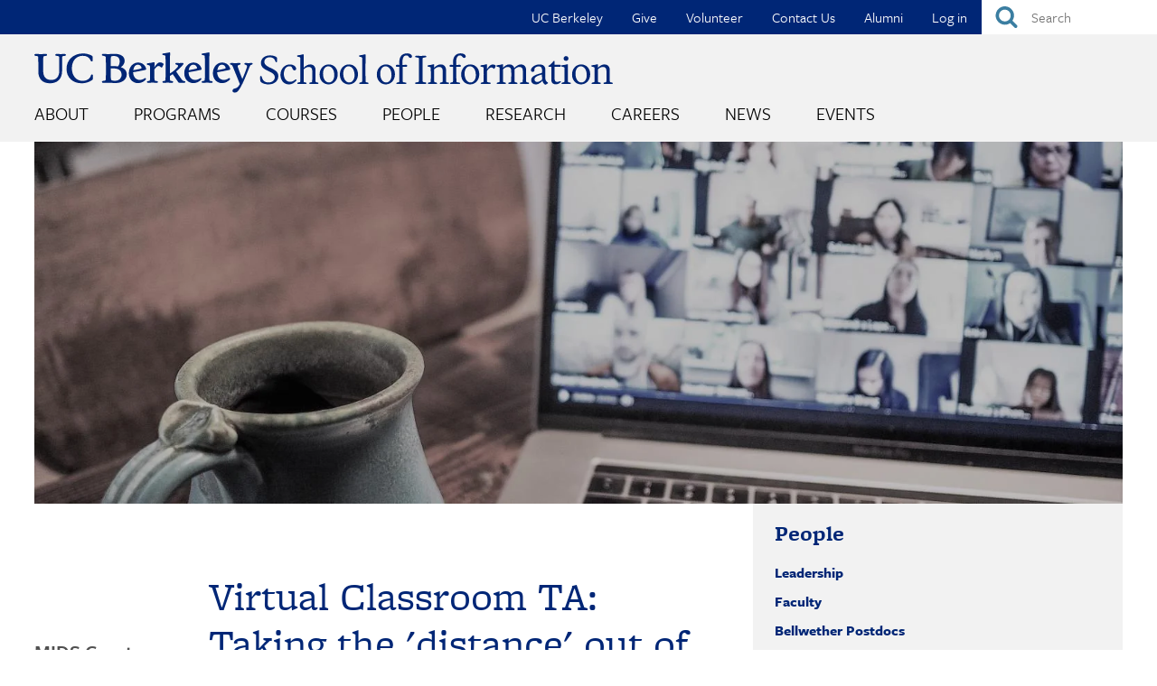

--- FILE ---
content_type: text/css
request_url: https://www.ischool.berkeley.edu/sites/default/files/css/css_JEHU6s0SLStVEThVOrW6WQU-XZk3qm6Zt0TL-zmwacc.css?delta=1&language=en&theme=i_school&include=eJx1j2EOwiAMhS-E40ikQGVNCl0oU_H0sk1NjPqnad-Xvr4GWFqYwXpQNIGhis0YCRyTr1D71GbMT-I-iNuJ_Uu2HdX-dt76jKqQUF9zkTiYsFQvN7swUBljxQFqBqY7GnIaZhG2icUDn7R1ppIMHbKDEIYpeWJq3f5UzZ7OCmaPcTpv1q1hNdq1YT4CNj9-SJCxrN_CdnOEvhBe1e51yhJXxgdV6HxU
body_size: 104723
content:
/* @license MIT https://github.com/necolas/normalize.css/blob/3.0.3/LICENSE.md */
html{font-family:sans-serif;-ms-text-size-adjust:100%;-webkit-text-size-adjust:100%;}body{margin:0;}article,aside,details,figcaption,figure,footer,header,hgroup,main,menu,nav,section,summary{display:block;}audio,canvas,progress,video{display:inline-block;vertical-align:baseline;}audio:not([controls]){display:none;height:0;}[hidden],template{display:none;}a{background-color:transparent;}a:active,a:hover{outline:0;}abbr[title]{border-bottom:1px dotted;}b,strong{font-weight:bold;}dfn{font-style:italic;}h1{font-size:2em;margin:0.67em 0;}mark{background:#ff0;color:#000;}small{font-size:80%;}sub,sup{font-size:75%;line-height:0;position:relative;vertical-align:baseline;}sup{top:-0.5em;}sub{bottom:-0.25em;}img{border:0;}svg:not(:root){overflow:hidden;}figure{margin:1em 40px;}hr{box-sizing:content-box;height:0;}pre{overflow:auto;}code,kbd,pre,samp{font-family:monospace,monospace;font-size:1em;}button,input,optgroup,select,textarea{color:inherit;font:inherit;margin:0;}button{overflow:visible;}button,select{text-transform:none;}button,html input[type="button"],input[type="reset"],input[type="submit"]{-webkit-appearance:button;cursor:pointer;}button[disabled],html input[disabled]{cursor:default;}button::-moz-focus-inner,input::-moz-focus-inner{border:0;padding:0;}input{line-height:normal;}input[type="checkbox"],input[type="radio"]{box-sizing:border-box;padding:0;}input[type="number"]::-webkit-inner-spin-button,input[type="number"]::-webkit-outer-spin-button{height:auto;}input[type="search"]{-webkit-appearance:textfield;box-sizing:content-box;}input[type="search"]::-webkit-search-cancel-button,input[type="search"]::-webkit-search-decoration{-webkit-appearance:none;}fieldset{border:1px solid #c0c0c0;margin:0 2px;padding:0.35em 0.625em 0.75em;}legend{border:0;padding:0;}textarea{overflow:auto;}optgroup{font-weight:bold;}table{border-collapse:collapse;border-spacing:0;}td,th{padding:0;}
@media (min--moz-device-pixel-ratio:0){summary{display:list-item;}}
/* @license GPL-2.0-or-later https://www.drupal.org/licensing/faq */
.action-links{margin:1em 0;padding:0;list-style:none;}[dir="rtl"] .action-links{margin-right:0;}.action-links li{display:inline-block;margin:0 0.3em;}.action-links li:first-child{margin-left:0;}[dir="rtl"] .action-links li:first-child{margin-right:0;margin-left:0.3em;}.button-action{display:inline-block;padding:0.2em 0.5em 0.3em;text-decoration:none;line-height:160%;}.button-action:before{margin-left:-0.1em;padding-right:0.2em;content:"+";font-weight:900;}[dir="rtl"] .button-action:before{margin-right:-0.1em;margin-left:0;padding-right:0;padding-left:0.2em;}
.breadcrumb{padding-bottom:0.5em;}.breadcrumb ol{margin:0;padding:0;}[dir="rtl"] .breadcrumb ol{margin-right:0;}.breadcrumb li{display:inline;margin:0;padding:0;list-style-type:none;}.breadcrumb li:before{content:" \BB ";}.breadcrumb li:first-child:before{content:none;}
.button,.image-button{margin-right:1em;margin-left:1em;}.button:first-child,.image-button:first-child{margin-right:0;margin-left:0;}
.collapse-processed > summary{padding-right:0.5em;padding-left:0.5em;}.collapse-processed > summary:before{float:left;width:1em;height:1em;content:"";background:url(/themes/contrib/classy/images/misc/menu-expanded.png) 0 100% no-repeat;}[dir="rtl"] .collapse-processed > summary:before{float:right;background-position:100% 100%;}.collapse-processed:not([open]) > summary:before{-ms-transform:rotate(-90deg);-webkit-transform:rotate(-90deg);transform:rotate(-90deg);background-position:25% 35%;}[dir="rtl"] .collapse-processed:not([open]) > summary:before{-ms-transform:rotate(90deg);-webkit-transform:rotate(90deg);transform:rotate(90deg);background-position:75% 35%;}
.container-inline label:after,.container-inline .label:after{content:":";}.form-type-radios .container-inline label:after,.form-type-checkboxes .container-inline label:after{content:"";}.form-type-radios .container-inline .form-type-radio,.form-type-checkboxes .container-inline .form-type-checkbox{margin:0 1em;}.container-inline .form-actions,.container-inline.form-actions{margin-top:0;margin-bottom:0;}
details{margin-top:1em;margin-bottom:1em;border:1px solid #ccc;}details > .details-wrapper{padding:0.5em 1.5em;}summary{padding:0.2em 0.5em;cursor:pointer;}
.exposed-filters .filters{float:left;margin-right:1em;}[dir="rtl"] .exposed-filters .filters{float:right;margin-right:0;margin-left:1em;}.exposed-filters .form-item{margin:0 0 0.1em 0;padding:0;}.exposed-filters .form-item label{float:left;width:10em;font-weight:normal;}[dir="rtl"] .exposed-filters .form-item label{float:right;}.exposed-filters .form-select{width:14em;}.exposed-filters .current-filters{margin-bottom:1em;}.exposed-filters .current-filters .placeholder{font-weight:bold;font-style:normal;}.exposed-filters .additional-filters{float:left;margin-right:1em;}[dir="rtl"] .exposed-filters .additional-filters{float:right;margin-right:0;margin-left:1em;}
.field__label{font-weight:bold;}.field--label-inline .field__label,.field--label-inline .field__items{float:left;}.field--label-inline .field__label,.field--label-inline > .field__item,.field--label-inline .field__items{padding-right:0.5em;}[dir="rtl"] .field--label-inline .field__label,[dir="rtl"] .field--label-inline .field__items{padding-right:0;padding-left:0.5em;}.field--label-inline .field__label::after{content:":";}
form .field-multiple-table{margin:0;}form .field-multiple-table .field-multiple-drag{width:30px;padding-right:0;}[dir="rtl"] form .field-multiple-table .field-multiple-drag{padding-left:0;}form .field-multiple-table .field-multiple-drag .tabledrag-handle{padding-right:0.5em;}[dir="rtl"] form .field-multiple-table .field-multiple-drag .tabledrag-handle{padding-right:0;padding-left:0.5em;}form .field-add-more-submit{margin:0.5em 0 0;}.form-item,.form-actions{margin-top:1em;margin-bottom:1em;}tr.odd .form-item,tr.even .form-item{margin-top:0;margin-bottom:0;}.form-composite > .fieldset-wrapper > .description,.form-item .description{font-size:0.85em;}label.option{display:inline;font-weight:normal;}.form-composite > legend,.label{display:inline;margin:0;padding:0;font-size:inherit;font-weight:bold;}.form-checkboxes .form-item,.form-radios .form-item{margin-top:0.4em;margin-bottom:0.4em;}.form-type-radio .description,.form-type-checkbox .description{margin-left:2.4em;}[dir="rtl"] .form-type-radio .description,[dir="rtl"] .form-type-checkbox .description{margin-right:2.4em;margin-left:0;}.marker{color:#e00;}.form-required:after{display:inline-block;width:6px;height:6px;margin:0 0.3em;content:"";vertical-align:super;background-image:url(/themes/contrib/classy/images/icons/ee0000/required.svg);background-repeat:no-repeat;background-size:6px 6px;}abbr.tabledrag-changed,abbr.ajax-changed{border-bottom:none;}.form-item input.error,.form-item textarea.error,.form-item select.error{border:2px solid red;}.form-item--error-message:before{display:inline-block;width:14px;height:14px;content:"";vertical-align:sub;background:url(/themes/contrib/classy/images/icons/e32700/error.svg) no-repeat;background-size:contain;}
.icon-help{padding:1px 0 1px 20px;background:url(/themes/contrib/classy/images/misc/help.png) 0 50% no-repeat;}[dir="rtl"] .icon-help{padding:1px 20px 1px 0;background-position:100% 50%;}.feed-icon{display:block;overflow:hidden;width:16px;height:16px;text-indent:-9999px;background:url(/themes/contrib/classy/images/misc/feed.svg) no-repeat;}
.form--inline .form-item{float:left;margin-right:0.5em;}[dir="rtl"] .form--inline .form-item{float:right;margin-right:0;margin-left:0.5em;}[dir="rtl"] .views-filterable-options-controls .form-item{margin-right:2%;}.form--inline .form-item-separator{margin-top:2.3em;margin-right:1em;margin-left:0.5em;}[dir="rtl"] .form--inline .form-item-separator{margin-right:0.5em;margin-left:1em;}.form--inline .form-actions{clear:left;}[dir="rtl"] .form--inline .form-actions{clear:right;}
.item-list .title{font-weight:bold;}.item-list ul{margin:0 0 0.75em 0;padding:0;}.item-list li{margin:0 0 0.25em 1.5em;padding:0;}[dir="rtl"] .item-list li{margin:0 1.5em 0.25em 0;}.item-list--comma-list{display:inline;}.item-list--comma-list .item-list__comma-list,.item-list__comma-list li,[dir="rtl"] .item-list--comma-list .item-list__comma-list,[dir="rtl"] .item-list__comma-list li{margin:0;}
button.link{margin:0;padding:0;cursor:pointer;border:0;background:transparent;font-size:1em;}label button.link{font-weight:bold;}
ul.inline,ul.links.inline{display:inline;padding-left:0;}[dir="rtl"] ul.inline,[dir="rtl"] ul.links.inline{padding-right:0;padding-left:15px;}ul.inline li{display:inline;padding:0 0.5em;list-style-type:none;}ul.links a.is-active{color:#000;}
ul.menu{margin-left:1em;padding:0;list-style:none outside;text-align:left;}[dir="rtl"] ul.menu{margin-right:1em;margin-left:0;text-align:right;}.menu-item--expanded{list-style-type:circle;list-style-image:url(/themes/contrib/classy/images/misc/menu-expanded.png);}.menu-item--collapsed{list-style-type:disc;list-style-image:url(/themes/contrib/classy/images/misc/menu-collapsed.png);}[dir="rtl"] .menu-item--collapsed{list-style-image:url(/themes/contrib/classy/images/misc/menu-collapsed-rtl.png);}.menu-item{margin:0;padding-top:0.2em;}ul.menu a.is-active{color:#000;}
.more-link{display:block;text-align:right;}[dir="rtl"] .more-link{text-align:left;}
.pager__items{clear:both;text-align:center;}.pager__item{display:inline;padding:0.5em;}.pager__item.is-active{font-weight:bold;}
tr.drag{background-color:#fffff0;}tr.drag-previous{background-color:#ffd;}body div.tabledrag-changed-warning{margin-bottom:0.5em;}
tr.selected td{background:#ffc;}td.checkbox,th.checkbox{text-align:center;}[dir="rtl"] td.checkbox,[dir="rtl"] th.checkbox{text-align:center;}
th.is-active img{display:inline;}td.is-active{background-color:#ddd;}
div.tabs{margin:1em 0;}ul.tabs{margin:0 0 0.5em;padding:0;list-style:none;}.tabs > li{display:inline-block;margin-right:0.3em;}[dir="rtl"] .tabs > li{margin-right:0;margin-left:0.3em;}.tabs a{display:block;padding:0.2em 1em;text-decoration:none;}.tabs a.is-active{background-color:#eee;}.tabs a:focus,.tabs a:hover{background-color:#f5f5f5;}
.form-textarea-wrapper textarea{display:block;box-sizing:border-box;width:100%;margin:0;}
.ui-dialog--narrow{max-width:500px;}@media screen and (max-width:600px){.ui-dialog--narrow{min-width:95%;max-width:95%;}}
.messages{padding:15px 20px 15px 35px;word-wrap:break-word;border:1px solid;border-width:1px 1px 1px 0;border-radius:2px;background:no-repeat 10px 17px;overflow-wrap:break-word;}[dir="rtl"] .messages{padding-right:35px;padding-left:20px;text-align:right;border-width:1px 0 1px 1px;background-position:right 10px top 17px;}.messages + .messages{margin-top:1.538em;}.messages__list{margin:0;padding:0;list-style:none;}.messages__item + .messages__item{margin-top:0.769em;}.messages--status{color:#325e1c;border-color:#c9e1bd #c9e1bd #c9e1bd transparent;background-color:#f3faef;background-image:url(/themes/contrib/classy/images/icons/73b355/check.svg);box-shadow:-8px 0 0 #77b259;}[dir="rtl"] .messages--status{margin-left:0;border-color:#c9e1bd transparent #c9e1bd #c9e1bd;box-shadow:8px 0 0 #77b259;}.messages--warning{color:#734c00;border-color:#f4daa6 #f4daa6 #f4daa6 transparent;background-color:#fdf8ed;background-image:url(/themes/contrib/classy/images/icons/e29700/warning.svg);box-shadow:-8px 0 0 #e09600;}[dir="rtl"] .messages--warning{border-color:#f4daa6 transparent #f4daa6 #f4daa6;box-shadow:8px 0 0 #e09600;}.messages--error{color:#a51b00;border-color:#f9c9bf #f9c9bf #f9c9bf transparent;background-color:#fcf4f2;background-image:url(/themes/contrib/classy/images/icons/e32700/error.svg);box-shadow:-8px 0 0 #e62600;}[dir="rtl"] .messages--error{border-color:#f9c9bf transparent #f9c9bf #f9c9bf;box-shadow:8px 0 0 #e62600;}.messages--error p.error{color:#a51b00;}
.node--unpublished{background-color:#fff4f4;}
.progress__track{border-color:#b3b3b3;border-radius:10em;background-color:#f2f1eb;background-image:-webkit-linear-gradient(#e7e7df,#f0f0f0);background-image:linear-gradient(#e7e7df,#f0f0f0);box-shadow:inset 0 1px 3px hsla(0,0%,0%,0.16);}.progress__bar{height:16px;margin-top:-1px;margin-left:-1px;padding:0 1px;-webkit-transition:width 0.5s ease-out;transition:width 0.5s ease-out;-webkit-animation:animate-stripes 3s linear infinite;-moz-animation:animate-stripes 3s linear infinite;border:1px #07629a solid;border-radius:10em;background:#057ec9;background-image:-webkit-linear-gradient(top,rgba(0,0,0,0),rgba(0,0,0,0.15)),-webkit-linear-gradient(left top,#0094f0 0%,#0094f0 25%,#007ecc 25%,#007ecc 50%,#0094f0 50%,#0094f0 75%,#0094f0 100%);background-image:linear-gradient(to bottom,rgba(0,0,0,0),rgba(0,0,0,0.15)),linear-gradient(to right bottom,#0094f0 0%,#0094f0 25%,#007ecc 25%,#007ecc 50%,#0094f0 50%,#0094f0 75%,#0094f0 100%);background-size:40px 40px;}[dir="rtl"] .progress__bar{margin-right:-1px;margin-left:0;-webkit-animation-direction:reverse;-moz-animation-direction:reverse;animation-direction:reverse;}@media screen and (prefers-reduced-motion:reduce){.progress__bar{-webkit-transition:none;transition:none;-webkit-animation:none;-moz-animation:none;}}@-webkit-keyframes animate-stripes{0%{background-position:0 0,0 0;}100%{background-position:0 0,-80px 0;}}@-ms-keyframes animate-stripes{0%{background-position:0 0,0 0;}100%{background-position:0 0,-80px 0;}}@keyframes animate-stripes{0%{background-position:0 0,0 0;}100%{background-position:0 0,-80px 0;}}
.ui-dialog{position:absolute;z-index:1260;overflow:visible;padding:0;color:#000;border:solid 1px #ccc;background:#fff;}@media all and (max-width:48em){.ui-dialog{width:92% !important;}}.ui-dialog .ui-dialog-titlebar{border-width:0 0 1px 0;border-style:solid;border-color:#ccc;border-radius:0;background:#f3f4ee;font-weight:bold;}.ui-dialog .ui-dialog-titlebar-close{border:0;background:none;}.ui-dialog .ui-dialog-buttonpane{margin-top:0;padding:0.3em 1em;border-width:1px 0 0 0;border-color:#ccc;background:#f3f4ee;}.ui-dialog .ui-dialog-buttonpane .ui-dialog-buttonset{margin:0;padding:0;}.ui-dialog .ui-dialog-buttonpane .ui-button-text-only .ui-button-text{padding:0;}.ui-dialog .ui-dialog-content .form-actions{margin:0;padding:0;}.ui-dialog .ajax-progress-throbber{position:fixed;z-index:1000;top:48.5%;left:49%;width:24px;height:24px;padding:4px;opacity:0.9;border-radius:7px;background-color:#232323;background-image:url(/themes/contrib/classy/images/misc/loading-small.gif);background-repeat:no-repeat;background-position:center center;}.ui-dialog .ajax-progress-throbber .throbber,.ui-dialog .ajax-progress-throbber .message{display:none;}
:root{--icon-link-bg-color:var(--color-white);--icon-link-border-color:var(--color-gray-200);--icon-link--active-bg-color:var(--color-absolutezero);--icon-link--active-border-color:var(--color-absolutezero);--icon-link--hover-bg-color:var(--color-bgblue-hover);--icon-link--hover-border-color:var(--color-gray-200-o-80);}.icon-link{display:flex;padding:0;border:1px solid var(--icon-link-border-color);border-radius:50%;background-color:var(--icon-link-bg-color);}.icon-link:hover{border-color:var(--icon-link--hover-border-color);background-color:var(--icon-link--hover-bg-color);}.icon-link:focus{box-shadow:0 0 0 1.5px var(--color-white),0 0 0 3.5px var(--color-focus);}.icon-link:active,.open > .icon-link{border-color:var(--icon-link--active-border-color);background-color:var(--icon-link--active-bg-color);}.icon-link--small:focus{box-shadow:0 0 0 1px var(--color-white),0 0 0 3px var(--color-focus);}
.media-library-wrapper{display:flex;margin:-1rem -1.5rem -1rem -1rem;}[dir="rtl"] .media-library-wrapper{margin-right:-1em;margin-left:-1.5em;}.media-library-wrapper .messages-list,.media-library-wrapper .messages{margin-top:0;margin-bottom:var(--space-l);}.media-library-menu{position:relative;display:block;width:var(--vertical-tabs-menu-width);margin:0;padding-top:var(--vertical-tabs-menu-item-shadow-extraspace);list-style:none;color:var(--color-text);}[dir="rtl"] .media-library-menu{margin:0;}.media-library-menu__item{overflow:hidden;margin:var(--vertical-tabs-menu-item--top-margin) var(--vertical-tabs-menu-item--right-margin) var(--vertical-tabs-menu-item--bottom-margin) var(--vertical-tabs-menu-item--left-margin);padding:var(--vertical-tabs-menu-item-shadow-extraspace) 0;}[dir="rtl"] .media-library-menu__item{margin-right:var(--vertical-tabs-menu-item--left-margin);margin-left:var(--vertical-tabs-menu-item--right-margin);}.media-library-menu__item::before{z-index:var(--vertical-tabs-menu--z-index);display:block;width:100%;margin-top:calc(var(--vertical-tabs-menu-separator-size) * -1);content:"";border-top:var(--vertical-tabs-menu-separator-size) solid var(--vertical-tabs-menu-separator-color);}.media-library-menu__link{position:relative;display:block;margin-top:calc(var(--vertical-tabs-border-size) * -1);padding:var(--space-s) var(--space-s) var(--space-s) calc(var(--space-l) - var(--vertical-tabs-menu-link--active-border-size));-webkit-text-decoration:none;text-decoration:none;color:var(--color-text);border:var(--vertical-tabs-border-size) solid transparent;border-width:var(--vertical-tabs-border-size) 0 var(--vertical-tabs-border-size) var(--vertical-tabs-menu-link--active-border-size);border-radius:var(--vertical-tabs-border-radius) 0 0 var(--vertical-tabs-border-radius);}[dir="rtl"] .media-library-menu__link{padding-right:calc(var(--space-l) - var(--vertical-tabs-menu-link--active-border-size));padding-left:var(--space-s);border-width:var(--vertical-tabs-border-size) var(--vertical-tabs-menu-link--active-border-size) var(--vertical-tabs-border-size) 0;border-radius:0 var(--vertical-tabs-border-radius) var(--vertical-tabs-border-radius) 0;}.media-library-menu__link:focus{z-index:calc(var(--vertical-tabs-menu--z-index) + 3);-webkit-text-decoration:none;text-decoration:none;box-shadow:none;}.media-library-menu__link:hover{-webkit-text-decoration:none;text-decoration:none;color:var(--color-absolutezero);border-top:var(--vertical-tabs-menu-separator-size) solid var(--vertical-tabs-menu-separator-color);border-bottom:var(--vertical-tabs-menu-separator-size) solid var(--vertical-tabs-menu-separator-color);background:var(--color-bgblue-hover);}.media-library-menu__link::before{position:absolute;z-index:calc(var(--vertical-tabs-menu--z-index) - 1);top:calc(var(--vertical-tabs-border-size) * -1);right:0;bottom:calc(var(--vertical-tabs-border-size) * -1);left:calc(var(--vertical-tabs-menu-link--active-border-size) * -1);content:"";pointer-events:none;background-clip:padding-box;}[dir="rtl"] .media-library-menu__link::before{right:calc(var(--vertical-tabs-menu-link--active-border-size) * -1);left:0;}.media-library-menu__link:focus::after{position:absolute;top:0;right:0;bottom:0;left:0;margin:calc(var(--vertical-tabs-border-size) * -1) calc(var(--vertical-tabs-menu-link--active-border-size) * -1);content:"";pointer-events:none;border:var(--vertical-tabs-menu-link-focus-border-size) solid var(--color-focus);border-radius:var(--vertical-tabs-border-radius);}.media-library-menu__link.active{z-index:calc(var(--vertical-tabs-menu--z-index) + 2);color:var(--color-absolutezero);border-color:var(--vertical-tabs-border-color) transparent;background-color:var(--color-white);box-shadow:var(--vertical-tabs-shadow);}.media-library-menu__link.active:hover{color:var(--color-absolutezero-hover);background-color:var(--color-bgblue-hover);}.media-library-menu__link.active::before{z-index:1;border-left:var(--vertical-tabs-menu-link--active-border-size) solid var(--vertical-tabs-menu-link--active-border-color);border-radius:var(--base-border-radius) 0 0 var(--base-border-radius);}[dir="rtl"] .media-library-menu__link.active::before{border-right:var(--vertical-tabs-menu-link--active-border-size) solid var(--vertical-tabs-menu-link--active-border-color);border-left:0;border-radius:0 var(--base-border-radius) var(--base-border-radius) 0;}.media-library-menu__link.active:hover::before{background:none;}.media-library-content{width:100%;padding:1em;outline:none;}.media-library-menu + .media-library-content{z-index:var(--vertical-tabs-menu--z-index);border-left:var(--vertical-tabs-border);box-shadow:var(--vertical-tabs-shadow);}[dir="rtl"] .media-library-menu + .media-library-content{border-right:var(--vertical-tabs-border);border-left:0;}.media-library-add-form--without-input .form-item{margin-right:1rem;}.media-library-add-form__added-media{margin:0;padding:0;outline:none;}.media-library-add-form__added-media .media-library-add-form__remove-button.button--extrasmall{margin:var(--space-xs) 0;padding:calc(calc(var(--space-xs) / 2) - 1px) calc(var(--space-s) - 1px) calc(calc(var(--space-xs) / 2) - 1px) calc(var(--space-s) * 2);}[dir="rtl"] .media-library-add-form__added-media .media-library-add-form__remove-button.button--extrasmall{margin-left:0;}.media-library-add-form__input-wrapper{padding:var(--space-xs) var(--space-l) var(--space-l) var(--space-l);border:var(--details-border-size) solid var(--details-border-color);border-radius:var(--base-border-radius);background-color:var(--color-white);box-shadow:var(--details-box-shadow);}.media-library-add-form--upload.media-library-add-form--without-input .form-item-upload{margin-bottom:0;}.media-library-add-form--upload.media-library-add-form--with-input .form-managed-file__main,.media-library-add-form--upload.media-library-add-form--with-input .form-managed-file.no-upload{display:block;}.media-library-add-form__added-media:focus{box-shadow:0 0 0 calc(var(--focus-border-offset-size) + 2px) var(--color-white),0 0 0 calc(var(--focus-border-size) + var(--focus-border-offset-size) + 2px) var(--color-focus);}.media-library-add-form .file-upload-help{margin:0.5rem 0 0;}.media-library-add-form--oembed .media-library-add-form__input-wrapper{display:flex;align-items:center;}@media screen and (max-width:37.5em){.media-library-add-form--oembed .media-library-add-form__input-wrapper{display:block;}}.media-library-add-form--oembed.media-library-add-form--without-input .form-item-url{margin-bottom:0;}.media-library-add-form-oembed-url{width:100%;}.media-library-add-form__selected-media{margin-top:1em;}.media-library-add-form__selected-media .details-wrapper{padding:0 0.625rem 1em 0.625rem;}.media-library-add-form__selected-media .media-library-item .field--name-thumbnail img{height:6.25rem;}.media-library-select-all{flex-basis:100%;width:100%;margin:0.625rem 0.5rem;}.media-library-select-all input{margin-right:0.625rem;}[dir="rtl"] .media-library-select-all input{margin-left:0.625rem;}.media-library-views-form,.media-library-selection,.media-library-add-form__selected-media .details-wrapper,.media-library-view .form--inline{display:flex;flex-wrap:wrap;}.media-library-views-form > .form-actions,.media-library-views-form > .field-actions{flex-basis:100%;}.media-library-views-form__header{flex-basis:100%;}.media-library-views-form__header .form-item{margin-right:0.5rem;}.media-library-views-form__rows{display:flex;flex-wrap:wrap;flex-basis:100%;margin:0 -0.5rem;}.media-library-item label{display:inline-block;}.media-library-wrapper .media-library-view{position:relative;display:flex;flex-wrap:wrap;justify-content:space-between;}.media-library-wrapper .view-header{align-self:flex-end;margin:1em 0;text-align:right;}[dir="rtl"] .media-library-wrapper .view-header{text-align:left;}.media-library-wrapper .media-library-view .view-filters,.media-library-wrapper .media-library-view .view-content{flex:0 0 100%;}.media-library-wrapper .views-display-link{margin:0;padding-left:1.375rem;color:#333;font-size:0.9375rem;line-height:1rem;}[dir="rtl"] .media-library-wrapper .views-display-link{padding-right:1.375rem;padding-left:0;}.media-library-wrapper .views-display-link.is-active{font-weight:bold;}.media-library-wrapper .views-display-link-widget{margin-right:0.9375rem;background:url("data:image/svg+xml,%3csvg xmlns='http://www.w3.org/2000/svg' width='16' height='16'%3e%3cpath fill='%23333333' d='M10.5 9h3a1.5 1.5 0 0 1 1.5 1.5v3a1.5 1.5 0 0 1-1.5 1.5h-3A1.5 1.5 0 0 1 9 13.5v-3A1.5 1.5 0 0 1 10.5 9zm-8 0h3A1.5 1.5 0 0 1 7 10.5v3A1.5 1.5 0 0 1 5.5 15h-3A1.5 1.5 0 0 1 1 13.5v-3A1.5 1.5 0 0 1 2.5 9zm8-8h3A1.5 1.5 0 0 1 15 2.5v3A1.5 1.5 0 0 1 13.5 7h-3A1.5 1.5 0 0 1 9 5.5v-3A1.5 1.5 0 0 1 10.5 1zm-8 0h3A1.5 1.5 0 0 1 7 2.5v3A1.5 1.5 0 0 1 5.5 7h-3A1.5 1.5 0 0 1 1 5.5v-3A1.5 1.5 0 0 1 2.5 1z'/%3e%3c/svg%3e") left 0 no-repeat;}[dir="rtl"] .media-library-wrapper .views-display-link-widget{background-position:right 0;}.media-library-wrapper .views-display-link-widget_table{background:url("data:image/svg+xml,%3csvg xmlns='http://www.w3.org/2000/svg' width='16' height='16'%3e%3cpath fill='%23333333' d='M7 15a1.5 1.5 0 0 1 0-3h7a1.5 1.5 0 0 1 0 3H7zm-4.5 0a1.5 1.5 0 1 1 0-3 1.5 1.5 0 0 1 0 3zM7 9.5a1.5 1.5 0 0 1 0-3h7a1.5 1.5 0 0 1 0 3H7zm-4.5 0a1.5 1.5 0 1 1 0-3 1.5 1.5 0 0 1 0 3zM7 4a1.5 1.5 0 0 1 0-3h7a1.5 1.5 0 0 1 0 3H7zM2.5 4a1.5 1.5 0 1 1 0-3 1.5 1.5 0 0 1 0 3z'/%3e%3c/svg%3e") left 0 no-repeat;}[dir="rtl"] .media-library-wrapper .views-display-link-widget_table{background-position:right 0;}.media-library-item,.media-library-item__preview-wrapper{position:relative;}.media-library-item .ajax-progress.ajax-progress.ajax-progress{position:absolute;z-index:calc(var(--vertical-tabs-menu--z-index) + 1);top:50%;left:50%;box-sizing:border-box;width:3rem;height:3rem;margin:-1.5rem;border:var(--input-border-size) solid var(--jui-dropdown-border-color);border-radius:3.5rem;background:var(--color-white);box-shadow:0 0.25rem 0.625rem var(--jui-dropdown-shadow-color);}.media-library-item .ajax-progress__throbber{position:absolute;top:50%;left:50%;width:1.75rem;height:1.75rem;margin:-0.875rem;border:3px solid var(--color-absolutezero);border-right:3px dotted transparent;}.media-library-item .ajax-progress__message{display:none;}.media-library-item--grid{justify-content:center;box-sizing:border-box;width:50%;padding:0.5rem;vertical-align:top;outline:none;background:#fff;}.media-library-item--grid::before{position:absolute;top:0.4375rem;left:0.4375rem;width:calc(100% - 1rem);height:calc(100% - 1rem);content:"";transition:border-color 0.2s,color 0.2s,background 0.2s;pointer-events:none;border:1px solid #dbdbdb;border-radius:2px;box-shadow:var(--details-box-shadow);}.media-library-item--grid:focus{outline:none;box-shadow:none;}.media-library-item--grid:focus .media-library-item__preview-wrapper{outline:var(--focus-outline);box-shadow:var(--focus-box-shadow);}.media-library-item--grid .form-item{margin:0.75em;}.media-library-add-form__selected-media .media-library-item--small{width:33.3%;}.media-library-widget-modal .ui-dialog-buttonpane{display:flex;align-items:center;}.media-library-widget-modal .ui-dialog-buttonpane .form-actions,.media-library-widget-modal .ui-dialog-buttonpane .field-actions{flex:1;}.ui-dialog--narrow.media-library-widget-modal{max-width:75%;}@media screen and (min-width:45em){.media-library-item--grid{width:33.3%;}.media-library-widget-modal .media-library-item--grid,.media-library-selection .media-library-item--grid{width:50%;}.media-library-add-form__selected-media .media-library-item--small{width:25%;}}@media screen and (min-width:60em){.media-library-item--grid{width:25%;}.media-library-widget-modal .media-library-item--grid,.media-library-selection .media-library-item--grid{width:33.3%;}.media-library-add-form__selected-media .media-library-item--small{width:16.6%;}}@media screen and (min-width:77em){.media-library-item--grid{width:16.6%;}.media-library-widget-modal .media-library-item--grid,.media-library-selection .media-library-item--grid{width:25%;}.media-library-add-form__selected-media .media-library-item--small{width:16.6%;}}.media-library-item--grid .field--name-thumbnail{overflow:hidden;text-align:center;background-color:#ebebeb;}.media-library-item--grid .field--name-thumbnail img{height:11.25rem;object-fit:contain;object-position:center center;}.media-library-item--grid.is-hover::before,.media-library-item--grid.checked::before,.media-library-item--grid.is-focus::before{top:0.3125rem;left:0.3125rem;border-width:3px;border-radius:0.1875rem;}.media-library-item--grid.is-hover::before,.media-library-item--grid.checked.is-hover::before{border-color:var(--color-absolutezero-hover);}.media-library-item--grid.is-focus::before{border-color:var(--color-focus);}.media-library-item--grid.checked::before{border-color:var(--button--focus-border-color);}.media-library-item--grid .form-boolean--type-checkbox:checked{border-color:var(--button--focus-border-color);background-color:var(--button--focus-border-color);}.media-library-item__click-to-select-checkbox{position:absolute;z-index:1;top:1rem;left:1rem;display:block;}[dir="rtl"] .media-library-item__click-to-select-checkbox{right:1rem;left:auto;}.media-library-item__click-to-select-checkbox input{width:1.25rem;height:1.25rem;}.media-library-item__click-to-select-checkbox .form-item{margin:0;}.media-library-item__click-to-select-trigger{overflow:hidden;height:100%;cursor:pointer;}.media-library-item--table img{max-width:6.25rem;height:auto;}.media-library-item__preview{padding-bottom:2.125rem;}.field--widget-media-library-widget .media-library-item__preview{cursor:move;}.field--widget-media-library-widget .media-library-item__preview img{border-top-left-radius:2px;border-top-right-radius:2px;}.field--widget-media-library-widget .js-media-library-item:only-child .media-library-item__preview{cursor:inherit;}.media-library-item__status{position:absolute;top:2.5rem;left:0.3125rem;padding:0.3125rem 0.625rem;pointer-events:none;color:#e4e4e4;background:#666;font-size:0.75rem;font-style:italic;}[dir="rtl"] .media-library-item__status{right:0.3125rem;left:auto;}.media-library-item__attributes{position:absolute;bottom:0;display:block;overflow:hidden;max-width:calc(100% - 0.625rem);max-height:calc(100% - 3.125rem);padding:0.3125rem;background:white;}.media-library-item__name{display:block;overflow:hidden;margin:calc(var(--space-xs) / 2) var(--space-xs);white-space:nowrap;text-overflow:ellipsis;font-size:0.875rem;}.media-library-item__attributes:hover .media-library-item__name,.media-library-item--grid.is-focus .media-library-item__name,.media-library-item--grid.checked .media-library-item__name{white-space:normal;}.media-library-item__type{color:#696969;font-size:0.75rem;}.media-library-item--disabled{pointer-events:none;opacity:0.5;}.media-library-widget{position:relative;}.media-library-widget__toggle-weight.media-library-widget__toggle-weight{position:absolute;top:var(--space-s);right:var(--space-m);-webkit-text-decoration:none;text-decoration:none;}[dir="rtl"] .media-library-widget__toggle-weight.media-library-widget__toggle-weight{right:auto;left:var(--space-m);}.media-library-selection{margin:1em -0.5rem;}.media-library-item__edit,.media-library-item__edit:hover,.media-library-item__edit:focus,.media-library-item__remove,.media-library-item__remove:hover,.media-library-item__remove:focus,.media-library-item__remove.button,.media-library-item__remove.button:first-child,.media-library-item__remove.button:disabled,.media-library-item__remove.button:disabled:active,.media-library-item__remove.button:hover,.media-library-item__remove.button:focus{position:absolute;z-index:1;top:0.625rem;overflow:hidden;width:1.5rem;height:1.5rem;margin:0.3125rem;padding:0;transition:0.2s border-color;color:transparent;background-size:0.75rem;text-shadow:none;font-size:0;}.media-library-item__edit{right:2.5rem;}[dir="rtl"] .media-library-item__edit{right:auto;left:2.5rem;}.media-library-item__remove{right:0.625rem;}[dir="rtl"] .media-library-item__remove{right:auto;left:0.625rem;}.media-library-item__edit{border:1px solid var(--color-gray-200) !important;background-image:url("data:image/svg+xml,%3csvg xmlns='http://www.w3.org/2000/svg' width='16' height='16'%3e%3cg fill='%23545560'%3e%3cpath d='M14.545 3.042l-1.586-1.585a1.003 1.003 0 00-1.414 0L10.252 2.75l3 3 1.293-1.293a1.004 1.004 0 000-1.415zM5.25 13.751l-3-3 6.998-6.998 3 3zM.908 14.775c-.087.262.055.397.316.312l2.001-.667-1.65-1.646-.667 2.001z'/%3e%3c/g%3e%3c/svg%3e");background-repeat:no-repeat;background-position:center;background-size:0.75rem;}.media-library-item__edit:active{background-image:url("data:image/svg+xml,%3csvg xmlns='http://www.w3.org/2000/svg' width='16' height='16'%3e%3cg%3e%3cpath fill='%23ffffff' d='M14.545 3.042l-1.586-1.585c-.389-.389-1.025-.389-1.414 0l-1.293 1.293 3 3 1.293-1.293c.389-.389.389-1.026 0-1.415z'/%3e%3crect fill='%23ffffff' x='5.129' y='3.8' transform='matrix(-.707 -.707 .707 -.707 6.189 20.064)' width='4.243' height='9.899'/%3e%3cpath fill='%23ffffff' d='M.908 14.775c-.087.262.055.397.316.312l2.001-.667-1.65-1.646-.667 2.001z'/%3e%3c/g%3e%3c/svg%3e");}.media-library-item__remove,.media-library-item__remove.button,.media-library-item__remove.button:first-child,.media-library-item__remove.button:disabled,.media-library-item__remove.button:disabled:active,.media-library-item__remove.button:hover,.media-library-item__remove.button:focus{border:1px solid var(--color-gray-200) !important;background-image:url("data:image/svg+xml,%3csvg width='16' height='16' fill='none' xmlns='http://www.w3.org/2000/svg'%3e%3cpath d='M2.344 2.343l11.313 11.313M2.344 13.657L13.657 2.343' stroke='%2355565B' stroke-width='3'/%3e%3c/svg%3e");background-repeat:no-repeat;background-position:center;background-size:0.75rem;}.media-library-item__remove:active,.media-library-item__remove.button:active,.media-library-item__remove.button:disabled:active{border-color:var(--color-absolutezero) !important;background-image:url("data:image/svg+xml,%3csvg xmlns='http://www.w3.org/2000/svg' width='16' height='16'%3e%3cpath fill='%23ffffff' d='M3.51 13.925c.194.194.512.195.706.001l3.432-3.431c.194-.194.514-.194.708 0l3.432 3.431c.192.194.514.193.707-.001l1.405-1.417c.191-.195.189-.514-.002-.709l-3.397-3.4c-.192-.193-.192-.514-.002-.708l3.401-3.43c.189-.195.189-.515 0-.709l-1.407-1.418c-.195-.195-.513-.195-.707-.001l-3.43 3.431c-.195.194-.516.194-.708 0l-3.432-3.431c-.195-.195-.512-.194-.706.001l-1.407 1.417c-.194.195-.194.515 0 .71l3.403 3.429c.193.195.193.514-.001.708l-3.4 3.399c-.194.195-.195.516-.001.709l1.406 1.419z'/%3e%3c/svg%3e");}.media-library-add-form__media{position:relative;display:flex;border-bottom:1px solid #c0c0c0;}.media-library-add-form__media:last-child{padding-bottom:0;border-bottom:0;}.media-library-add-form__preview{display:flex;align-items:center;justify-content:center;width:13.75rem;margin-right:1.25rem;background:var(--color-gray-050-o-40);}[dir="rtl"] .media-library-add-form__preview{margin-right:0;margin-left:1.25rem;}.media-library-add-form__fields{flex-grow:1;}.media-library-add-form__remove-button{position:absolute;right:0;background-image:url("data:image/svg+xml,%3csvg xmlns='http://www.w3.org/2000/svg' width='16' height='16'%3e%3cpath fill='%23000000' d='M3.51 13.925c.194.194.512.195.706.001l3.432-3.431c.194-.194.514-.194.708 0l3.432 3.431c.192.194.514.193.707-.001l1.405-1.417c.191-.195.189-.514-.002-.709l-3.397-3.4c-.192-.193-.192-.514-.002-.708l3.401-3.43c.189-.195.189-.515 0-.709l-1.407-1.418c-.195-.195-.513-.195-.707-.001l-3.43 3.431c-.195.194-.516.194-.708 0l-3.432-3.431c-.195-.195-.512-.194-.706.001l-1.407 1.417c-.194.195-.194.515 0 .71l3.403 3.429c.193.195.193.514-.001.708l-3.4 3.399c-.194.195-.195.516-.001.709l1.406 1.419z'/%3e%3c/svg%3e");background-repeat:no-repeat;background-position:var(--space-xs) center;background-size:var(--space-s);}[dir="rtl"] .media-library-add-form__remove-button{right:auto;left:0;}.media-library-add-form__remove-button.button:disabled{background-image:url("data:image/svg+xml,%3csvg xmlns='http://www.w3.org/2000/svg' width='16' height='16'%3e%3cpath fill='%238e929c' d='M3.51 13.925c.194.194.512.195.706.001l3.432-3.431c.194-.194.514-.194.708 0l3.432 3.431c.192.194.514.193.707-.001l1.405-1.417c.191-.195.189-.514-.002-.709l-3.397-3.4c-.192-.193-.192-.514-.002-.708l3.401-3.43c.189-.195.189-.515 0-.709l-1.407-1.418c-.195-.195-.513-.195-.707-.001l-3.43 3.431c-.195.194-.516.194-.708 0l-3.432-3.431c-.195-.195-.512-.194-.706.001l-1.407 1.417c-.194.195-.194.515 0 .71l3.403 3.429c.193.195.193.514-.001.708l-3.4 3.399c-.194.195-.195.516-.001.709l1.406 1.419z'/%3e%3c/svg%3e");}.views-live-preview .media-library-view div.views-row + div.views-row{margin-top:0;}
.jspContainer{overflow:hidden;position:relative;}.jspPane{position:absolute;}.jspVerticalBar{position:absolute;top:0;right:0;width:16px;height:100%;background:red;}.jspHorizontalBar{position:absolute;bottom:0;left:0;width:100%;height:16px;background:red;}.jspCap{display:none;}.jspHorizontalBar .jspCap{float:left;}.jspTrack{background:#dde;position:relative;}.jspDrag{background:#bbd;position:relative;top:0;left:0;cursor:pointer;}.jspHorizontalBar .jspTrack,.jspHorizontalBar .jspDrag{float:left;height:100%;}.jspArrow{background:#50506d;text-indent:-20000px;display:block;cursor:pointer;padding:0;margin:0;}.jspArrow.jspDisabled{cursor:default;background:#80808d;}.jspVerticalBar .jspArrow{height:16px;}.jspHorizontalBar .jspArrow{width:16px;float:left;height:100%;}.jspVerticalBar .jspArrow:focus{outline:none;}.jspCorner{background:#eeeef4;float:left;height:100%;}* html .jspCorner{margin:0 -3px 0 0;}
.slicknav_btn{position:relative;display:block;vertical-align:middle;float:right;padding:0.438em 0.625em 0.438em 0.625em;line-height:1.125em;cursor:pointer;}.slicknav_btn .slicknav_icon-bar + .slicknav_icon-bar{margin-top:0.188em;}.slicknav_menu{*zoom:1;}.slicknav_menu .slicknav_menutxt{display:block;line-height:1.188em;float:left;}.slicknav_menu .slicknav_icon{float:left;width:1.125em;height:0.875em;margin:0.188em 0 0 0.438em;}.slicknav_menu .slicknav_icon:before{background:transparent;width:1.125em;height:0.875em;display:block;content:"";position:absolute;}.slicknav_menu .slicknav_no-text{margin:0;}.slicknav_menu .slicknav_icon-bar{display:block;width:1.125em;height:0.125em;-webkit-border-radius:1px;-moz-border-radius:1px;border-radius:1px;-webkit-box-shadow:0 1px 0 rgba(0,0,0,0.25);-moz-box-shadow:0 1px 0 rgba(0,0,0,0.25);box-shadow:0 1px 0 rgba(0,0,0,0.25);}.slicknav_menu:before{content:" ";display:table;}.slicknav_menu:after{content:" ";display:table;clear:both;}.slicknav_nav{clear:both;}.slicknav_nav ul{display:block;}.slicknav_nav li{display:block;}.slicknav_nav .slicknav_arrow{font-size:0.8em;margin:0 0 0 0.4em;}.slicknav_nav .slicknav_item{cursor:pointer;}.slicknav_nav .slicknav_item a{display:inline;}.slicknav_nav .slicknav_row{display:block;}.slicknav_nav a{display:block;}.slicknav_nav .slicknav_parent-link a{display:inline;}.slicknav_brand{float:left;}.slicknav_menu{font-size:16px;box-sizing:border-box;background:#4c4c4c;padding:5px;}.slicknav_menu *{box-sizing:border-box;}.slicknav_menu .slicknav_menutxt{color:#fff;font-weight:bold;text-shadow:0 1px 3px #000;}.slicknav_menu .slicknav_icon-bar{background-color:#fff;}.slicknav_btn{margin:5px 5px 6px;text-decoration:none;text-shadow:0 1px 1px rgba(255,255,255,0.75);-webkit-border-radius:4px;-moz-border-radius:4px;border-radius:4px;background-color:#222;}.slicknav_nav{color:#fff;margin:0;padding:0;font-size:0.875em;list-style:none;overflow:hidden;}.slicknav_nav ul{list-style:none;overflow:hidden;padding:0;margin:0 0 0 20px;}.slicknav_nav .slicknav_row{padding:5px 10px;margin:2px 5px;}.slicknav_nav .slicknav_row:hover{-webkit-border-radius:6px;-moz-border-radius:6px;border-radius:6px;background:#ccc;color:#fff;}.slicknav_nav a{padding:5px 10px;margin:2px 5px;text-decoration:none;color:#fff;}.slicknav_nav a:hover{-webkit-border-radius:6px;-moz-border-radius:6px;border-radius:6px;background:#ccc;color:#222;}.slicknav_nav .slicknav_txtnode{margin-left:15px;}.slicknav_nav .slicknav_item a{padding:0;margin:0;}.slicknav_nav .slicknav_parent-link a{padding:0;margin:0;}.slicknav_brand{color:#fff;font-size:18px;line-height:30px;padding:7px 12px;height:44px;}
.form-type-textarea{--ck-border-radius:4px;--ck-font-size-base:14px;--ck-custom-background:hsl(270,1%,29%);--ck-custom-foreground:hsl(255,3%,18%);--ck-custom-border:hsl(300,1%,22%);--ck-custom-white:hsl(0,0%,100%);--ck-color-base-foreground:var(--ck-custom-background);--ck-color-focus-border:hsl(208,90%,62%);--ck-color-text:hsl(0,0%,98%);--ck-color-shadow-drop:hsla(0,0%,0%,0.2);--ck-color-shadow-inner:hsla(0,0%,0%,0.1);--ck-color-button-default-background:var(--ck-custom-background);--ck-color-button-default-hover-background:hsl(270,1%,22%);--ck-color-button-default-active-background:hsl(270,2%,20%);--ck-color-button-default-active-shadow:hsl(270,2%,23%);--ck-color-button-default-disabled-background:none;--ck-color-button-on-background:var(--ck-custom-foreground);--ck-color-button-on-hover-background:hsl(255,4%,16%);--ck-color-button-on-active-background:hsl(255,4%,14%);--ck-color-button-on-active-shadow:hsl(240,3%,19%);--ck-color-button-on-disabled-background:var(--ck-custom-foreground);--ck-color-button-action-background:hsl(168,76%,42%);--ck-color-button-action-hover-background:hsl(168,76%,38%);--ck-color-button-action-active-background:hsl(168,76%,36%);--ck-color-button-action-active-shadow:hsl(168,75%,34%);--ck-color-button-action-disabled-background:hsl(168,76%,42%);--ck-color-button-action-text:var(--ck-custom-white);--ck-color-button-save:hsl(120,100%,46%);--ck-color-button-cancel:hsl(15,100%,56%);--ck-color-dropdown-panel-background:var(--ck-custom-background);--ck-color-dropdown-panel-border:var(--ck-custom-foreground);--ck-color-split-button-hover-background:var(--ck-color-button-default-hover-background);--ck-color-split-button-hover-border:var(--ck-custom-foreground);--ck-color-input-background:var(--ck-custom-background);--ck-color-input-border:hsl(257,3%,43%);--ck-color-input-text:hsl(0,0%,98%);--ck-color-input-disabled-background:hsl(255,4%,21%);--ck-color-input-disabled-border:hsl(250,3%,38%);--ck-color-input-disabled-text:hsl(0,0%,78%);--ck-color-labeled-field-label-background:var(--ck-custom-background);--ck-color-list-background:var(--ck-custom-background);--ck-color-list-button-hover-background:var(--ck-custom-foreground);--ck-color-list-button-on-background:hsl(208,88%,52%);--ck-color-list-button-on-text:var(--ck-custom-white);--ck-color-panel-background:var(--ck-custom-background);--ck-color-panel-border:var(--ck-custom-border);--ck-color-toolbar-background:var(--ck-custom-background);--ck-color-toolbar-border:var(--ck-custom-border);--ck-color-tooltip-background:hsl(252,7%,14%);--ck-color-tooltip-text:hsl(0,0%,93%);--ck-color-image-caption-background:hsl(0,0%,97%);--ck-color-image-caption-text:hsl(0,0%,20%);--ck-color-widget-blurred-border:hsl(0,0%,87%);--ck-color-widget-hover-border:hsl(43,100%,68%);--ck-color-widget-editable-focus-background:var(--ck-custom-white);--ck-color-link-default:hsl(190,100%,75%);}html{-moz-box-sizing:border-box;box-sizing:border-box;}*,*:before,*:after{box-sizing:inherit;}embed,img,object,video{max-width:100%;height:auto;}
@media all and (max-width:800px){#toolbar,#admin-menu{display:none;}html body.toolbar,html body.admin-menu{padding-top:0 !important;margin-top:0 !important;}}body.admin-menu #admin-menu{height:auto;}
.form-type-textarea{--ck-border-radius:4px;--ck-font-size-base:14px;--ck-custom-background:hsl(270,1%,29%);--ck-custom-foreground:hsl(255,3%,18%);--ck-custom-border:hsl(300,1%,22%);--ck-custom-white:hsl(0,0%,100%);--ck-color-base-foreground:var(--ck-custom-background);--ck-color-focus-border:hsl(208,90%,62%);--ck-color-text:hsl(0,0%,98%);--ck-color-shadow-drop:hsla(0,0%,0%,0.2);--ck-color-shadow-inner:hsla(0,0%,0%,0.1);--ck-color-button-default-background:var(--ck-custom-background);--ck-color-button-default-hover-background:hsl(270,1%,22%);--ck-color-button-default-active-background:hsl(270,2%,20%);--ck-color-button-default-active-shadow:hsl(270,2%,23%);--ck-color-button-default-disabled-background:none;--ck-color-button-on-background:var(--ck-custom-foreground);--ck-color-button-on-hover-background:hsl(255,4%,16%);--ck-color-button-on-active-background:hsl(255,4%,14%);--ck-color-button-on-active-shadow:hsl(240,3%,19%);--ck-color-button-on-disabled-background:var(--ck-custom-foreground);--ck-color-button-action-background:hsl(168,76%,42%);--ck-color-button-action-hover-background:hsl(168,76%,38%);--ck-color-button-action-active-background:hsl(168,76%,36%);--ck-color-button-action-active-shadow:hsl(168,75%,34%);--ck-color-button-action-disabled-background:hsl(168,76%,42%);--ck-color-button-action-text:var(--ck-custom-white);--ck-color-button-save:hsl(120,100%,46%);--ck-color-button-cancel:hsl(15,100%,56%);--ck-color-dropdown-panel-background:var(--ck-custom-background);--ck-color-dropdown-panel-border:var(--ck-custom-foreground);--ck-color-split-button-hover-background:var(--ck-color-button-default-hover-background);--ck-color-split-button-hover-border:var(--ck-custom-foreground);--ck-color-input-background:var(--ck-custom-background);--ck-color-input-border:hsl(257,3%,43%);--ck-color-input-text:hsl(0,0%,98%);--ck-color-input-disabled-background:hsl(255,4%,21%);--ck-color-input-disabled-border:hsl(250,3%,38%);--ck-color-input-disabled-text:hsl(0,0%,78%);--ck-color-labeled-field-label-background:var(--ck-custom-background);--ck-color-list-background:var(--ck-custom-background);--ck-color-list-button-hover-background:var(--ck-custom-foreground);--ck-color-list-button-on-background:hsl(208,88%,52%);--ck-color-list-button-on-text:var(--ck-custom-white);--ck-color-panel-background:var(--ck-custom-background);--ck-color-panel-border:var(--ck-custom-border);--ck-color-toolbar-background:var(--ck-custom-background);--ck-color-toolbar-border:var(--ck-custom-border);--ck-color-tooltip-background:hsl(252,7%,14%);--ck-color-tooltip-text:hsl(0,0%,93%);--ck-color-image-caption-background:hsl(0,0%,97%);--ck-color-image-caption-text:hsl(0,0%,20%);--ck-color-widget-blurred-border:hsl(0,0%,87%);--ck-color-widget-hover-border:hsl(43,100%,68%);--ck-color-widget-editable-focus-background:var(--ck-custom-white);--ck-color-link-default:hsl(190,100%,75%);}.view-search .views-exposed-form .views-widget-filter-search_api_multi_index,.view-search .views-exposed-form .form-item-profile-type,.views-exposed-form-search-panel-pane-1 .views-widget-filter-search_api_multi_index,.views-exposed-form-search-panel-pane-1 .form-item-profile-type,.pane-node-field-sproject-video .field--name-field-video-list,.pane-node-field-pull-quote > .pane-title,.pane-taxonomy-term-field-pull-quote > .pane-title,.pane-node-field-program-sidebar-text > .pane-title,.pane-node-field-publication-video .field--name-field-video-list,.pane-node-field-private-video .field--name-field-video-list,.pane-node-field-page-video .field--name-field-video-list,.pane-node-field-job-video .field--name-field-video-list,.pane-node-field-event-video .field--name-field-video-list,.pane-node-field-course-video .field--name-field-video-list,.pane-node-field-article-video .field--name-field-video-list,.pane-homepage-hero .ischool-newsletter-signup-form p,#block-ischool-blocks-email-signup p,.block-ischool-block-email-signup p{margin:-1px;padding:0;width:1px;height:1px;overflow:hidden;clip:rect(0 0 0 0);clip:rect(0,0,0,0);position:absolute;}a{color:#000;}a:hover{text-decoration:underline;}.button-container{padding:2.5em 0;text-align:center;}a.button,button,input.button--submit{background:#002676;color:#ffffff !important;font-family:"freight-sans-pro",sans-serif;font-weight:700;letter-spacing:0.05em;line-height:1.2;padding:1em 1.5em;text-align:center;text-decoration:none;text-transform:uppercase;border:none;outline-offset:3px;outline-color:#002676;display:inline-block;outline-offset:3px;outline-color:#002676;}a.button:hover,a.button:focus,button:hover,button:focus,input.button--submit:hover,input.button--submit:focus{background:#001d59;text-decoration:none;}a{outline-offset:3px;outline-color:#002676;}.node.node--unpublished{background-color:inherit;background-image:url("/sites/all/themes/custom/i_school/images/backgrounds/draft.png");background-repeat:repeat;}.l-main,.l-footer,.l-header .l-branding,.l-header .l-region--header{margin-left:auto;margin-right:auto;max-width:1960px;width:100%;}@media (min-width:768px){.l-header .l-branding{align-items:center;}}.profiles-list .views-row::after,.profiles-list .view-content::after,.megamenu-grid .view-content::after,.tb-megamenu-main-menu .tbm-nav::after,.tb-megamenu-main .tbm-nav::after,.tbm-main .tbm-nav::after,.pane-user-updated::after,.pane-subscriptions .form-checkboxes::after,.pane-student-skills-panel-pane-1 > .view > .view-content > div::after,.pane-student-skills-panel-pane-1 .view-content::after,.pane-special-topics-courses-panel-pane-1 .views-row::after,.pane-research-area-people-panel-pane-1 .views-row::after,.block-views--research-area-people-block-1 .views-row::after,.pane-research-area-people-panel-pane-1::after,.block-views--research-area-people-block-1::after,.node-type-page.no-side-padding .panel-2col-stacked .panel-col-first .inside::after,.node-type-page.no-side-padding .panel-2col-stacked .panel-col-top .inside::after,.pane-news-panel-pane-1 .views-row::after,.block-views--news-block-1 .views-row::after,.pane-homepage-news-large .news-large > .view-footer .news-small::after,.block-views--homepage-news-large .news-large > .view-footer .news-small::after,.pane-homepage-news-large .news-large > .view-footer::after,.block-views--homepage-news-large .news-large > .view-footer::after,.pane-homepage-news-large .news-large::after,.block-views--homepage-news-large .news-large::after,.pane-homepage-hero .hero-bottom::after,.pane-featured-persons-panel-pane-1 .view-featured-persons .views-row::after,.pane-event-general-info .event-date-time::after,.pane-event-general-info .event-speaker-name::after,.pane-event-general-info .event-info::after,.pane-courses-by-group-panel-pane-1 .view-display-id-attachment_2::after,.pane-courses-by-group-panel-pane-2 .view-display-id-attachment_2::after,.pane-courses-by-group-panel-pane-3 .view-display-id-attachment_2::after,.pane-courses-by-group-panel-pane-1 .views-row::after,.pane-courses-by-group-panel-pane-2 .views-row::after,.pane-courses-by-group-panel-pane-3 .views-row::after,.pane-courses-by-group-panel-pane-1 .course-subtitle::after,.pane-courses-by-group-panel-pane-2 .course-subtitle::after,.pane-courses-by-group-panel-pane-3 .course-subtitle::after,.pane-course-schedule-panel-pane-1 .views-row::after,.block-views--course-schedule-block-1 .views-row::after,.pane-course-schedule-panel-pane-1 h3::after,.block-views--course-schedule-block-1 h3::after,.pane-course-catalog-panel-pane-1 .views-row::after,.block-views--course-catalog-block-1 .views-row::after,.pane-course-catalog-panel-pane-1 h3::after,.block-views--course-catalog-block-1 h3::after,.panel-pane.main-body .pullquote-fancy-v2::after,.panel-pane.pane-program-apply-description .program--description.main-body .pullquote-fancy-v2::after,.pane-node-field-pull-quote .field--name-field-pull-quote .pullquote-fancy-v2::after,.panel-pane.main-body .pullquote-fancy::after,.panel-pane.pane-program-apply-description .program--description.main-body .pullquote-fancy::after,.pane-node-field-pull-quote .field--name-field-pull-quote .pullquote-fancy::after,.pane-taxonomy-nodes .views-row::after,.pane-research-page .views-row::after,.pane-research-area-publications-panel-pane-1 .view .views-row::after,.block-views--research-area-publications-block-1 .view .views-row::after,.pane-research-area-news-panel-pane-1 .view .views-row::after,.block-views--research-area-news-block-1 .view .views-row::after,.pane-publications-panel-pane-1 .views-row::after,.block-views--publications-block-1 .views-row::after,.pane-project-gallery-panel-pane-1 .view .views-row::after,.pane-final-projects-panel-pane-1 .views-row::after,.pane-final-projects-panel-pane-2 .views-row::after,.pane-final-projects-panel-pane-5 .views-row::after,.pane-final-projects-panel-pane-7 .views-row::after,.block-views--final-projects-block-1 .views-row::after,.block-views--final-projects-block-2 .views-row::after,.block-views--final-projects-block-5 .views-row::after,.block-views--final-projects-block-7 .views-row::after,.pane-final-project-awards-panel-pane-1 .views-row::after,.pane-final-project-awards-panel-pane-2 .views-row::after,.pane-final-project-awards-panel-pane-3 .views-row::after,.pane-final-project-awards-panel-pane-4 .views-row::after,.pane-final-project-awards-panel-pane-5 .views-row::after,.block-views--final-project-awards-block-1 .views-row::after,.block-views--final-project-awards-block-2 .views-row::after,.block-views--final-project-awards-block-3 .views-row::after,.block-views--final-project-awards-block-4 .views-row::after,.block-views--final-project-awards-block-5 .views-row::after,.block-views--final-project-awards-block-6 .views-row::after,.pane-featured-profiles-panel-pane-1 .views-row::after,.pane-events-panel-pane-1 .views-row::after,.pane-events-panel-pane-2 .views-row::after,.block-views--events-block-1 .views-row::after,.block-views--events-block-2 .views-row::after,.pane-courses-projects-panel-pane-1 .views-row::after,.block-views--courses-projects-block-1 .views-row::after,.pane-audio-video-panel-pane-1 .views-row::after,.sidebar-region .pager::after,.main-region .pager .pager__item--mini::after,.node-type-course-instance .node__content .field::after,.view-homepage-student-projects::after,.view-homepage-events::after,.intranet-home-menu-block-subtree .menu::after,.intranet-home-menu-block-top::after,form.webform-client-form fieldset legend::after,form.webform-submission-form fieldset legend::after,.view-search .views-exposed-form fieldset legend::after,.views-exposed-form-search-panel-pane-1 fieldset legend::after,.pane-views-exp-jobs-panel-pane-1 form fieldset legend::after,.pane-user-password-form form fieldset legend::after,.pane-user-login-form form fieldset legend::after,.pane-mailchimp-signup-news-and-announcements fieldset legend::after,.pane-ischool-search-quick .ischool-search-quick-form fieldset legend::after,.ischool-accounts-send-invitations-form fieldset legend::after,.ischool-accounts-choose-calnet fieldset legend::after,.ischool-accounts-arf-form fieldset legend::after,form.user-login fieldset legend::after,form.user-login-form fieldset legend::after,form.node-form fieldset legend::after,form.profile-form fieldset legend::after,form.user-form fieldset legend::after,form.ischool-cas-admin-login-form fieldset legend::after,#block-menu-block-2 .menu::after,#block-menu-block-1 .menu::after,#block-ischool-blocks-footer-subscript::after,.block-ischool-block-footer-subscript::after,#block-ischool-blocks-footer-social ul::after,#block-footersocial ul::after,.pane-homepage-hero .ischool-newsletter-signup-form::after,#block-ischool-blocks-email-signup::after,.block-ischool-block-email-signup::after,.panel-pane.main-body article.node--sproject--teaser::after,.panel-panel.panel-col-last article.node--sproject--teaser::after,.panel-pane.main-body article.node--type-sproject.node--view-mode-teaser::after,.panel-panel.panel-col-last article.node--type-sproject.node--view-mode-teaser::after,.panel-pane.main-body article.node--featured-profile--teaser::after,.panel-panel.panel-col-last article.node--featured-profile--teaser::after,.panel-pane.main-body article.node--type-featured-profile.node--view-mode-teaser::after,.panel-panel.panel-col-last article.node--type-featured-profile.node--view-mode-teaser::after,.l-header .l-branding::after,.l-header .l-region--header::after,.panel-2col-stacked .panel-col-first::after,.panel-2col-stacked .panel-col-last::after,.panel-2col-stacked .non-panel-col-first::after,.panel-2col-stacked .non-panel-col-last::after,.panel-2col .panel-col-first::after,.panel-2col .panel-col-last::after,.panel-2col .non-panel-col-first::after,.panel-2col .non-panel-col-last::after,.non-panel-2col .panel-col-first::after,.non-panel-2col .panel-col-last::after,.non-panel-2col .non-panel-col-first::after,.non-panel-2col .non-panel-col-last::after,.l-main-top::after{clear:both;content:"";display:block;}.panel-2col-stacked .panel-col-top .inside{margin:0;}.not-front .l-content{padding-left:3%;padding-right:3%;}.not-front.no-side-padding .l-content{padding-left:0;padding-right:0;}.not-front.no-side-padding .l-content .center-wrapper{padding-left:3%;padding-right:3%;}.panel-2col-stacked .panel-col-first,.panel-2col-stacked .panel-col-last,.panel-2col-stacked .non-panel-col-first,.panel-2col-stacked .non-panel-col-last,.panel-2col .panel-col-first,.panel-2col .panel-col-last,.panel-2col .non-panel-col-first,.panel-2col .non-panel-col-last,.non-panel-2col .panel-col-first,.non-panel-2col .panel-col-last,.non-panel-2col .non-panel-col-first,.non-panel-2col .non-panel-col-last{float:none;margin:0;width:auto;}.panel-2col-stacked .panel-col-first .inside,.panel-2col-stacked .panel-col-last .inside,.panel-2col-stacked .non-panel-col-first .inside,.panel-2col-stacked .non-panel-col-last .inside,.panel-2col .panel-col-first .inside,.panel-2col .panel-col-last .inside,.panel-2col .non-panel-col-first .inside,.panel-2col .non-panel-col-last .inside,.non-panel-2col .panel-col-first .inside,.non-panel-2col .panel-col-last .inside,.non-panel-2col .non-panel-col-first .inside,.non-panel-2col .non-panel-col-last .inside{margin-left:0;}.panel-2col-stacked .panel-col-last,.panel-2col-stacked .non-panel-col-last,.panel-2col .panel-col-last,.panel-2col .non-panel-col-last,.non-panel-2col .panel-col-last,.non-panel-2col .non-panel-col-last{margin-top:3%;}@media (min-width:768px){.panel-2col-stacked .panel-col-first,.panel-2col-stacked .non-panel-col-first,.panel-2col .panel-col-first,.panel-2col .non-panel-col-first,.non-panel-2col .panel-col-first,.non-panel-2col .non-panel-col-first{float:left;margin-right:3%;width:63%;}.panel-2col-stacked .panel-col-last,.panel-2col-stacked .non-panel-col-last,.panel-2col .panel-col-last,.panel-2col .non-panel-col-last,.non-panel-2col .panel-col-last,.non-panel-2col .non-panel-col-last{float:left;margin-top:0;width:34%;}}img,media{max-width:100%;}.file-video-oembed .content-video{position:relative;height:0;padding-top:56.25%;width:100%;}.file-video-oembed .content-video iframe{display:block;position:absolute;width:100% !important;height:100% !important;top:0;margin:0;padding:0;}iframe.media-oembed-content{display:block;width:100% !important;height:auto;top:0;margin:0;padding:0;aspect-ratio:16/9;}.l-header{background:#f2f2f2;position:relative;}@media (min-width:1960px){.l-header:before{background:#002676;content:"";width:100%;top:0;left:0;right:0;height:38px;}}.maintenance-page .l-header:before{background:#002676;content:"";position:absolute;width:100%;top:0;left:0;right:0;height:18px;}@media (min-width:768px){.maintenance-page .l-header:before{height:38px;}}.l-header .l-region--header{background:#002676;}@media (max-width:767px){.l-header .l-region--header{margin:-1px;padding:0;width:1px;height:1px;overflow:hidden;clip:rect(0 0 0 0);clip:rect(0,0,0,0);position:absolute;}}body.host-not-pantheon .l-header .l-region--header{background:#00553A;}body.host-test .l-header .l-region--header{background:#431170;}body.host-dev .l-header .l-region--header{background:#770747;}body.host-pantheon-multidev .l-header .l-region--header{background:#00553A;}.l-header .l-branding{background:#f2f2f2;padding:1.25em 3% 1em;position:relative;height:72px;}@media (min-width:550px){.l-header .l-branding{height:80px;}}@media (min-width:768px){.l-header .l-branding{height:auto;}}.maintenance-page .l-header .l-branding{padding-top:1.75em;}@media (min-width:768px){.maintenance-page .l-header .l-branding{padding-top:3em;}}.l-header .l-branding .l-region--navigation{margin:0;}@media (min-width:768px){.l-header .l-branding .l-region--navigation{margin:0.5em 0 0;}}body.host-ischool-local .l-header .l-branding,body.host-ischool-docksal .l-header .l-branding,body.host-ischool-docksal-site .l-header .l-branding,body.host-www-ischool-docksal .l-header .l-branding,body.host-www-ischool-docksal-site .l-header .l-branding{background:#FFE3E3;}body.host-dev-ischool-berkeley-edu .l-header .l-branding{background:#F3F3E3;}body.host-stage-ischool-berkeley-edu .l-header .l-branding{background:#E3FFE3;}body.host-sandbox-ischool-berkeley-edu .l-header .l-branding{background:#F7E0F9;}.l-main .l-region--help{width:94%;margin:30px auto;}.l-main .tabs--primary{width:94%;margin:5px auto;}.page-unpublished .l-content{background:url(/sites/all/themes/custom/i_school/images/backgrounds/unpublished.png) no-repeat top left;}.maintenance-page .l-content{max-width:1200px;margin:0 auto;padding:3%;}@media (max-width:767px){.maintenance-page .l-content{font-size:0.75rem;}}.l-footer .l-region--footer{width:94%;margin:30px auto;}body table,body table.table{max-width:100%;width:auto;margin-bottom:1em;table-layout:auto;}body table > thead > tr > th,body table > thead > tr > td,body table > tbody > tr > th,body table > tbody > tr > td,body table > tfoot > tr > th,body table > tfoot > tr > td,body table.table > thead > tr > th,body table.table > thead > tr > td,body table.table > tbody > tr > th,body table.table > tbody > tr > td,body table.table > tfoot > tr > th,body table.table > tfoot > tr > td{background-color:transparent;border-bottom:1px solid #f2f2f2;border-top:none;line-height:1.5;padding:0.5em;vertical-align:top;text-align:left;}body table > thead > tr > th,body table.table > thead > tr > th{vertical-align:bottom;}body table > caption + thead > tr:first-child > th,body table > caption + thead > tr:first-child > td,body table > colgroup + thead > tr:first-child > th,body table > colgroup + thead > tr:first-child > td,body table > thead:first-child > tr:first-child > th,body table > thead:first-child > tr:first-child > td,body table.table > caption + thead > tr:first-child > th,body table.table > caption + thead > tr:first-child > td,body table.table > colgroup + thead > tr:first-child > th,body table.table > colgroup + thead > tr:first-child > td,body table.table > thead:first-child > tr:first-child > th,body table.table > thead:first-child > tr:first-child > td{border-top:0;}@media (max-width:767px){body table,body table.table{display:block;overflow-x:scroll;}}@media (min-width:992px){body table.table-full-width,body table.table.table-full-width{width:134%;margin-left:-34%;max-width:134%;}}body table.table > * > tr > th > div:first-child,body table.table > * > tr > td > div:first-child{overflow:visible;text-overflow:ellipsis;white-space:normal;}html{font-family:"freight-sans-pro",sans-serif;font-size:1rem;line-height:1.5;}div.embed-2u.self-mount-plugin .card{background:#002676;color:#ffffff;margin:1em 0;}div.embed-2u.self-mount-plugin .card div.progress{background:inherit;}div.embed-2u.self-mount-plugin .card .progress__max{background-color:rgba(0,0,0,0.5);}div.embed-2u.self-mount-plugin .card .progress__bar{background-color:#FDB515;}div.embed-2u.self-mount-plugin .card__body,div.embed-2u.self-mount-plugin .modal__body{margin-bottom:0;}div.embed-2u.self-mount-plugin div.header-wrapper h2.h3{background:inherit;color:#FDB515;margin:0 0 1em;font-family:"freight-micro-pro",serif;font-size:1.7em;font-weight:500;}div.embed-2u.self-mount-plugin .label{color:#ffffff;}div.embed-2u.self-mount-plugin .checkbox,div.embed-2u.self-mount-plugin .radio{background-color:inherit;}div.embed-2u.self-mount-plugin .checkbox .control:checked + .label,div.embed-2u.self-mount-plugin .radio .control:checked + .label{background-color:inherit;}div.embed-2u.self-mount-plugin .button--theme-cta,div.embed-2u.self-mount-plugin .button--theme-cta:active{background:#FDB515;padding:0.5em;color:#002676 !important;text-transform:uppercase;font-family:"freight-sans-pro",sans-serif;font-weight:600;border:none;font-size:1em;letter-spacing:0.1em;}div.embed-2u.self-mount-plugin .button--theme-cta:hover,div.embed-2u.self-mount-plugin .button--theme-cta:focus,div.embed-2u.self-mount-plugin .button--theme-cta:active:hover,div.embed-2u.self-mount-plugin .button--theme-cta:active:focus{background:#FC9313;text-decoration:none;}div.embed-2u.self-mount-plugin .button--theme-cta .badge,div.embed-2u.self-mount-plugin .button--theme-cta:active .badge{color:#505050;}div.embed-2u.self-mount-plugin .u--text-danger{color:#ED4E33;}div.embed-2u.self-mount-plugin .u--border-danger{border-color:#ED4E33 !important;}div.embed-2u.self-mount-plugin .form-group.is--invalid{border-left-color:#ED4E33;}.entity-profile2.profile2-main{width:100%;margin:1.5em 0;}.entity-profile2.profile2-main h2{display:none;}.entity-profile2.profile2-main .field{float:none;}@media (min-width:480px){.entity-profile2.profile2-main .field{margin-left:25%;width:75%;}}.entity-profile2.profile2-main .field--name-field-profile-picture,.entity-profile2.profile2-main .field__item.field--name-field-profile-picture,.entity-profile2.profile2-main .field__item.field--name-field-profile-picture-media{margin-left:0;width:60%;}.entity-profile2.profile2-main .field--name-field-profile-picture .field,.entity-profile2.profile2-main .field__item.field--name-field-profile-picture .field,.entity-profile2.profile2-main .field__item.field--name-field-profile-picture-media .field{margin:0px;}@media (min-width:480px){.entity-profile2.profile2-main .field--name-field-profile-picture,.entity-profile2.profile2-main .field__item.field--name-field-profile-picture,.entity-profile2.profile2-main .field__item.field--name-field-profile-picture-media{float:left;width:20%;}}.entity-profile2.profile2-main .field--name-field-profile-picture img,.entity-profile2.profile2-main .field__item.field--name-field-profile-picture img,.entity-profile2.profile2-main .field__item.field--name-field-profile-picture-media img{border-radius:50%;border:solid 6px #002676;background-color:#002676;}@media (min-width:480px){.entity-profile2.profile2-main .field--name-field-profile-picture img,.entity-profile2.profile2-main .field__item.field--name-field-profile-picture img,.entity-profile2.profile2-main .field__item.field--name-field-profile-picture-media img{width:100%;}}.entity-profile2.profile2-main .group-header{margin-bottom:0.5em;}.entity-profile2.profile2-main .field--name-field-profile-fullname{font-family:"freight-sans-pro",sans-serif;font-size:1.3em;font-weight:700;}.entity-profile2.profile2-main .field--name-field-profile-email{margin-top:0.5em;margin-bottom:0.5em;}.entity-profile2.profile2-main .group-info{margin-top:0.5em;font-size:0.8em;font-weight:300;}@media (min-width:480px){.entity-profile2.profile2-main .group-info{margin-left:25%;width:75%;}}.entity-profile2.profile2-main .group-info .field{display:inline-block;padding-right:1.2em;margin-left:0;width:auto;}.entity-profile2.profile2-main .field__item{width:auto;float:none;}.node--course-instance--token{margin:1em 0;}.node--course-instance--token header{display:none;}.node--course-instance--token .field--name-field-ci-course.field--type-entityreference header{display:block;}.node--course-instance--token .field--name-field-ci-course.field--type-entityreference header h2{margin-bottom:0;font-family:"freight-sans-pro",sans-serif;font-weight:600;font-size:1.25rem;}.node--course-instance--token .field--name-field-ci-course.field--type-entityreference div.node__content div{display:inline;}.node--course-instance--token .field--name-field-ci-course.field--type-entityreference div.node__content div.field__item::after{content:" ";}.node--course-instance--token .field--name-field-ci-course.field--type-entityreference div.node__content .field--name-field-course-catalog-description .field__item p{display:inline;margin:0;}.node--course-instance--token .field--name-field-ci-course.field--type-entityreference div.node__content .field--name-field-course-catalog-description .field__item::after{content:"…";}.node--course-instance--token .field--name-field-ci-course.field--type-entityreference div.node__content .field--name-field-course-units .field__item::before{content:"(";}.node--course-instance--token .field--name-field-ci-course.field--type-entityreference div.node__content .field--name-field-course-units .field__item::after{content:" units)";}.node--course-instance--token div.group-semester div{display:inline;}.node--course-instance--token div.group-semester .field__item::after{content:" ";}.node--course-instance--token div.group-semester .field--name-field-ci-year .field__item::after{content:"—";padding:0 0.5em;}.node--course-instance--token div.group-instructors div{display:inline;}.node--course-instance--token div.group-instructors .field::after{content:",";padding-right:0.3em;}.node--course-instance--token div.group-instructors .field:last-of-type::after{content:"";padding-right:0;}.node--course-instance--token div.group-instructors .field__item::after{content:",";padding-right:0.3em;}.node--course-instance--token div.group-instructors .field__item:last-of-type::after{content:"";padding-right:0;}.panel-pane.main-body article.node--featured-profile--teaser,.panel-panel.panel-col-last article.node--featured-profile--teaser,.panel-pane.main-body article.node--type-featured-profile.node--view-mode-teaser,.panel-panel.panel-col-last article.node--type-featured-profile.node--view-mode-teaser{background-color:#002676;padding:1em;margin:1em 0;}.panel-pane.main-body article.node--featured-profile--teaser header h2.node__title:not(.pane-title),.panel-panel.panel-col-last article.node--featured-profile--teaser header h2.node__title:not(.pane-title),.panel-pane.main-body article.node--type-featured-profile.node--view-mode-teaser header h2.node__title:not(.pane-title),.panel-panel.panel-col-last article.node--type-featured-profile.node--view-mode-teaser header h2.node__title:not(.pane-title){font-family:"freight-sans-pro",sans-serif;font-size:1.3em;font-weight:700;margin:0 0 0.3em 0;padding-bottom:0;border-bottom:none;color:#ffffff;}.panel-pane.main-body article.node--featured-profile--teaser header h2.node__title:not(.pane-title) a,.panel-panel.panel-col-last article.node--featured-profile--teaser header h2.node__title:not(.pane-title) a,.panel-pane.main-body article.node--type-featured-profile.node--view-mode-teaser header h2.node__title:not(.pane-title) a,.panel-panel.panel-col-last article.node--type-featured-profile.node--view-mode-teaser header h2.node__title:not(.pane-title) a{color:#ffffff;}.panel-pane.main-body article.node--featured-profile--teaser > h2:not(.pane-title),.panel-panel.panel-col-last article.node--featured-profile--teaser > h2:not(.pane-title),.panel-pane.main-body article.node--type-featured-profile.node--view-mode-teaser > h2:not(.pane-title),.panel-panel.panel-col-last article.node--type-featured-profile.node--view-mode-teaser > h2:not(.pane-title){font-family:"freight-sans-pro",sans-serif;font-size:1.3em;font-weight:700;margin:0 0 0.3em 0;padding-bottom:0;border-bottom:none;color:#ffffff;}.panel-pane.main-body article.node--featured-profile--teaser > h2:not(.pane-title) a,.panel-panel.panel-col-last article.node--featured-profile--teaser > h2:not(.pane-title) a,.panel-pane.main-body article.node--type-featured-profile.node--view-mode-teaser > h2:not(.pane-title) a,.panel-panel.panel-col-last article.node--type-featured-profile.node--view-mode-teaser > h2:not(.pane-title) a{color:#ffffff;}.panel-pane.main-body article.node--featured-profile--teaser .node__content .field--name-field-teaser-image-media,.panel-panel.panel-col-last article.node--featured-profile--teaser .node__content .field--name-field-teaser-image-media,.panel-pane.main-body article.node--type-featured-profile.node--view-mode-teaser .node__content .field--name-field-teaser-image-media,.panel-panel.panel-col-last article.node--type-featured-profile.node--view-mode-teaser .node__content .field--name-field-teaser-image-media{width:100%;}.panel-pane.main-body article.node--featured-profile--teaser .node__content .field--name-field-fprofile-degree-year,.panel-pane.main-body article.node--featured-profile--teaser .node__content .field--name-field-fprofile-job-title,.panel-pane.main-body article.node--featured-profile--teaser .node__content .field--name-field-fprofile-company,.panel-pane.main-body article.node--featured-profile--teaser .node__content .field--name-field-teaser-text,.panel-panel.panel-col-last article.node--featured-profile--teaser .node__content .field--name-field-fprofile-degree-year,.panel-panel.panel-col-last article.node--featured-profile--teaser .node__content .field--name-field-fprofile-job-title,.panel-panel.panel-col-last article.node--featured-profile--teaser .node__content .field--name-field-fprofile-company,.panel-panel.panel-col-last article.node--featured-profile--teaser .node__content .field--name-field-teaser-text,.panel-pane.main-body article.node--type-featured-profile.node--view-mode-teaser .node__content .field--name-field-fprofile-degree-year,.panel-pane.main-body article.node--type-featured-profile.node--view-mode-teaser .node__content .field--name-field-fprofile-job-title,.panel-pane.main-body article.node--type-featured-profile.node--view-mode-teaser .node__content .field--name-field-fprofile-company,.panel-pane.main-body article.node--type-featured-profile.node--view-mode-teaser .node__content .field--name-field-teaser-text,.panel-panel.panel-col-last article.node--type-featured-profile.node--view-mode-teaser .node__content .field--name-field-fprofile-degree-year,.panel-panel.panel-col-last article.node--type-featured-profile.node--view-mode-teaser .node__content .field--name-field-fprofile-job-title,.panel-panel.panel-col-last article.node--type-featured-profile.node--view-mode-teaser .node__content .field--name-field-fprofile-company,.panel-panel.panel-col-last article.node--type-featured-profile.node--view-mode-teaser .node__content .field--name-field-teaser-text{color:#ffffff;}.panel-pane.main-body article.node--featured-profile--teaser .node__content .field--name-field-fprofile-degree-year a,.panel-pane.main-body article.node--featured-profile--teaser .node__content .field--name-field-fprofile-job-title a,.panel-pane.main-body article.node--featured-profile--teaser .node__content .field--name-field-fprofile-company a,.panel-pane.main-body article.node--featured-profile--teaser .node__content .field--name-field-teaser-text a,.panel-panel.panel-col-last article.node--featured-profile--teaser .node__content .field--name-field-fprofile-degree-year a,.panel-panel.panel-col-last article.node--featured-profile--teaser .node__content .field--name-field-fprofile-job-title a,.panel-panel.panel-col-last article.node--featured-profile--teaser .node__content .field--name-field-fprofile-company a,.panel-panel.panel-col-last article.node--featured-profile--teaser .node__content .field--name-field-teaser-text a,.panel-pane.main-body article.node--type-featured-profile.node--view-mode-teaser .node__content .field--name-field-fprofile-degree-year a,.panel-pane.main-body article.node--type-featured-profile.node--view-mode-teaser .node__content .field--name-field-fprofile-job-title a,.panel-pane.main-body article.node--type-featured-profile.node--view-mode-teaser .node__content .field--name-field-fprofile-company a,.panel-pane.main-body article.node--type-featured-profile.node--view-mode-teaser .node__content .field--name-field-teaser-text a,.panel-panel.panel-col-last article.node--type-featured-profile.node--view-mode-teaser .node__content .field--name-field-fprofile-degree-year a,.panel-panel.panel-col-last article.node--type-featured-profile.node--view-mode-teaser .node__content .field--name-field-fprofile-job-title a,.panel-panel.panel-col-last article.node--type-featured-profile.node--view-mode-teaser .node__content .field--name-field-fprofile-company a,.panel-panel.panel-col-last article.node--type-featured-profile.node--view-mode-teaser .node__content .field--name-field-teaser-text a{color:#ffffff;}.panel-pane.main-body article.node--featured-profile--teaser .node__content .field--name-field-fprofile-degree-year,.panel-pane.main-body article.node--featured-profile--teaser .node__content .field--name-field-fprofile-job-title,.panel-pane.main-body article.node--featured-profile--teaser .node__content .field--name-field-fprofile-company,.panel-panel.panel-col-last article.node--featured-profile--teaser .node__content .field--name-field-fprofile-degree-year,.panel-panel.panel-col-last article.node--featured-profile--teaser .node__content .field--name-field-fprofile-job-title,.panel-panel.panel-col-last article.node--featured-profile--teaser .node__content .field--name-field-fprofile-company,.panel-pane.main-body article.node--type-featured-profile.node--view-mode-teaser .node__content .field--name-field-fprofile-degree-year,.panel-pane.main-body article.node--type-featured-profile.node--view-mode-teaser .node__content .field--name-field-fprofile-job-title,.panel-pane.main-body article.node--type-featured-profile.node--view-mode-teaser .node__content .field--name-field-fprofile-company,.panel-panel.panel-col-last article.node--type-featured-profile.node--view-mode-teaser .node__content .field--name-field-fprofile-degree-year,.panel-panel.panel-col-last article.node--type-featured-profile.node--view-mode-teaser .node__content .field--name-field-fprofile-job-title,.panel-panel.panel-col-last article.node--type-featured-profile.node--view-mode-teaser .node__content .field--name-field-fprofile-company{font-family:"freight-sans-pro",sans-serif;font-size:1em;font-weight:600;}.panel-pane.main-body article.node--featured-profile--teaser .node__content .field--name-field-teaser-text,.panel-panel.panel-col-last article.node--featured-profile--teaser .node__content .field--name-field-teaser-text,.panel-pane.main-body article.node--type-featured-profile.node--view-mode-teaser .node__content .field--name-field-teaser-text,.panel-panel.panel-col-last article.node--type-featured-profile.node--view-mode-teaser .node__content .field--name-field-teaser-text{font-family:"freight-sans-pro",sans-serif;font-size:0.9em;font-weight:400;margin-top:0.3em;}.panel-pane.main-body article.node--featured-profile--teaser .node__content .field--name-field-teaser-text p,.panel-pane.main-body article.node--featured-profile--teaser .node__content .field--name-field-teaser-text p:last-child,.panel-panel.panel-col-last article.node--featured-profile--teaser .node__content .field--name-field-teaser-text p,.panel-panel.panel-col-last article.node--featured-profile--teaser .node__content .field--name-field-teaser-text p:last-child,.panel-pane.main-body article.node--type-featured-profile.node--view-mode-teaser .node__content .field--name-field-teaser-text p,.panel-pane.main-body article.node--type-featured-profile.node--view-mode-teaser .node__content .field--name-field-teaser-text p:last-child,.panel-panel.panel-col-last article.node--type-featured-profile.node--view-mode-teaser .node__content .field--name-field-teaser-text p,.panel-panel.panel-col-last article.node--type-featured-profile.node--view-mode-teaser .node__content .field--name-field-teaser-text p:last-child{margin-bottom:0;margin-top:0;}.panel-pane.main-body article.node--featured-profile--teaser ul.node__links,.panel-panel.panel-col-last article.node--featured-profile--teaser ul.node__links,.panel-pane.main-body article.node--type-featured-profile.node--view-mode-teaser ul.node__links,.panel-panel.panel-col-last article.node--type-featured-profile.node--view-mode-teaser ul.node__links{display:none;}@media (min-width:480px){.panel-pane.main-body article.node--featured-profile--teaser header,.panel-pane.main-body article.node--featured-profile--teaser > h2:not(.pane-title),.field--name-field-page-body article.node--featured-profile--teaser header,.field--name-field-page-body article.node--featured-profile--teaser > h2:not(.pane-title),.panel-pane.main-body article.node--type-featured-profile.node--view-mode-teaser header,.panel-pane.main-body article.node--type-featured-profile.node--view-mode-teaser > h2:not(.pane-title),.field--name-field-page-body article.node--type-featured-profile.node--view-mode-teaser header,.field--name-field-page-body article.node--type-featured-profile.node--view-mode-teaser > h2:not(.pane-title){width:65%;margin-left:35%;min-height:1.6em;}.panel-pane.main-body article.node--featured-profile--teaser .node__content .field--name-field-teaser-image-media,.field--name-field-page-body article.node--featured-profile--teaser .node__content .field--name-field-teaser-image-media,.panel-pane.main-body article.node--type-featured-profile.node--view-mode-teaser .node__content .field--name-field-teaser-image-media,.field--name-field-page-body article.node--type-featured-profile.node--view-mode-teaser .node__content .field--name-field-teaser-image-media{width:30%;margin-top:-1.8em;margin-bottom:0;float:left;}.panel-pane.main-body article.node--featured-profile--teaser .node__content .field--name-field-fprofile-degree-year,.panel-pane.main-body article.node--featured-profile--teaser .node__content .field--name-field-fprofile-job-title,.panel-pane.main-body article.node--featured-profile--teaser .node__content .field--name-field-fprofile-company,.panel-pane.main-body article.node--featured-profile--teaser .node__content .field--name-field-teaser-text,.field--name-field-page-body article.node--featured-profile--teaser .node__content .field--name-field-fprofile-degree-year,.field--name-field-page-body article.node--featured-profile--teaser .node__content .field--name-field-fprofile-job-title,.field--name-field-page-body article.node--featured-profile--teaser .node__content .field--name-field-fprofile-company,.field--name-field-page-body article.node--featured-profile--teaser .node__content .field--name-field-teaser-text,.panel-pane.main-body article.node--type-featured-profile.node--view-mode-teaser .node__content .field--name-field-fprofile-degree-year,.panel-pane.main-body article.node--type-featured-profile.node--view-mode-teaser .node__content .field--name-field-fprofile-job-title,.panel-pane.main-body article.node--type-featured-profile.node--view-mode-teaser .node__content .field--name-field-fprofile-company,.panel-pane.main-body article.node--type-featured-profile.node--view-mode-teaser .node__content .field--name-field-teaser-text,.field--name-field-page-body article.node--type-featured-profile.node--view-mode-teaser .node__content .field--name-field-fprofile-degree-year,.field--name-field-page-body article.node--type-featured-profile.node--view-mode-teaser .node__content .field--name-field-fprofile-job-title,.field--name-field-page-body article.node--type-featured-profile.node--view-mode-teaser .node__content .field--name-field-fprofile-company,.field--name-field-page-body article.node--type-featured-profile.node--view-mode-teaser .node__content .field--name-field-teaser-text{width:65%;margin-left:35%;}.panel-pane.main-body article.node--featured-profile--teaser .node__content .field--name-field-teaser-text,.field--name-field-page-body article.node--featured-profile--teaser .node__content .field--name-field-teaser-text,.panel-pane.main-body article.node--type-featured-profile.node--view-mode-teaser .node__content .field--name-field-teaser-text,.field--name-field-page-body article.node--type-featured-profile.node--view-mode-teaser .node__content .field--name-field-teaser-text{margin-top:0.3em;}.panel-pane.main-body article.node--featured-profile--teaser .node__content .field--name-field-teaser-text p:last-child,.field--name-field-page-body article.node--featured-profile--teaser .node__content .field--name-field-teaser-text p:last-child,.panel-pane.main-body article.node--type-featured-profile.node--view-mode-teaser .node__content .field--name-field-teaser-text p:last-child,.field--name-field-page-body article.node--type-featured-profile.node--view-mode-teaser .node__content .field--name-field-teaser-text p:last-child{margin-bottom:0;}}@media (min-width:992px){.panel-panel.panel-col-last article.node--featured-profile--teaser > h2:not(.pane-title),.panel-panel.panel-col-last article.node--type-featured-profile.node--view-mode-teaser > h2:not(.pane-title){width:65%;margin-left:35%;min-height:1.6em;}.panel-panel.panel-col-last article.node--featured-profile--teaser .node__content .field--name-field-teaser-image-media,.panel-panel.panel-col-last article.node--type-featured-profile.node--view-mode-teaser .node__content .field--name-field-teaser-image-media{width:30%;margin-top:-1.6em;margin-bottom:0;float:left;}.panel-panel.panel-col-last article.node--featured-profile--teaser .node__content .field--name-field-fprofile-degree-year,.panel-panel.panel-col-last article.node--featured-profile--teaser .node__content .field--name-field-fprofile-job-title,.panel-panel.panel-col-last article.node--featured-profile--teaser .node__content .field--name-field-fprofile-company,.panel-panel.panel-col-last article.node--featured-profile--teaser .node__content .field--name-field-teaser-text,.panel-panel.panel-col-last article.node--type-featured-profile.node--view-mode-teaser .node__content .field--name-field-fprofile-degree-year,.panel-panel.panel-col-last article.node--type-featured-profile.node--view-mode-teaser .node__content .field--name-field-fprofile-job-title,.panel-panel.panel-col-last article.node--type-featured-profile.node--view-mode-teaser .node__content .field--name-field-fprofile-company,.panel-panel.panel-col-last article.node--type-featured-profile.node--view-mode-teaser .node__content .field--name-field-teaser-text{width:65%;margin-left:35%;}.panel-panel.panel-col-last article.node--featured-profile--teaser .node__content .field--name-field-teaser-text,.panel-panel.panel-col-last article.node--type-featured-profile.node--view-mode-teaser .node__content .field--name-field-teaser-text{margin-top:0.3em;}.panel-panel.panel-col-last article.node--featured-profile--teaser .node__content .field--name-field-teaser-text p:last-child,.panel-panel.panel-col-last article.node--type-featured-profile.node--view-mode-teaser .node__content .field--name-field-teaser-text p:last-child{margin-bottom:0;}}@media (min-width:480px) and (max-width:767px){.panel-panel.panel-col-last article.node--featured-profile--teaser > h2:not(.pane-title),.panel-panel.panel-col-last article.node--type-featured-profile.node--view-mode-teaser > h2:not(.pane-title){width:65%;margin-left:35%;min-height:1.6em;}.panel-panel.panel-col-last article.node--featured-profile--teaser .node__content .field--name-field-teaser-image-media,.panel-panel.panel-col-last article.node--type-featured-profile.node--view-mode-teaser .node__content .field--name-field-teaser-image-media{width:30%;margin-top:-1.6em;margin-bottom:0;float:left;}.panel-panel.panel-col-last article.node--featured-profile--teaser .node__content .field--name-field-fprofile-degree-year,.panel-panel.panel-col-last article.node--featured-profile--teaser .node__content .field--name-field-fprofile-job-title,.panel-panel.panel-col-last article.node--featured-profile--teaser .node__content .field--name-field-fprofile-company,.panel-panel.panel-col-last article.node--featured-profile--teaser .node__content .field--name-field-teaser-text,.panel-panel.panel-col-last article.node--type-featured-profile.node--view-mode-teaser .node__content .field--name-field-fprofile-degree-year,.panel-panel.panel-col-last article.node--type-featured-profile.node--view-mode-teaser .node__content .field--name-field-fprofile-job-title,.panel-panel.panel-col-last article.node--type-featured-profile.node--view-mode-teaser .node__content .field--name-field-fprofile-company,.panel-panel.panel-col-last article.node--type-featured-profile.node--view-mode-teaser .node__content .field--name-field-teaser-text{width:65%;margin-left:35%;}.panel-panel.panel-col-last article.node--featured-profile--teaser .node__content .field--name-field-teaser-text,.panel-panel.panel-col-last article.node--type-featured-profile.node--view-mode-teaser .node__content .field--name-field-teaser-text{margin-top:0.3em;}.panel-panel.panel-col-last article.node--featured-profile--teaser .node__content .field--name-field-teaser-text p:last-child,.panel-panel.panel-col-last article.node--type-featured-profile.node--view-mode-teaser .node__content .field--name-field-teaser-text p:last-child{margin-bottom:0;}}article.node--sproject--token,article.node--type-sproject.node--view-mode-token{margin:1em 0;}article.node--sproject--token > h2:not(.pane-title),article.node--type-sproject.node--view-mode-token > h2:not(.pane-title){font-family:"freight-sans-pro",sans-serif;font-size:1em;font-weight:700;margin:0 0 0.1em 0;padding-bottom:0;border-bottom:none;color:#002676;}article.node--sproject--token > h2:not(.pane-title) a,article.node--type-sproject.node--view-mode-token > h2:not(.pane-title) a{color:#002676;}article.node--sproject--token .node__content .field--name-field-sproject-students,article.node--type-sproject.node--view-mode-token .node__content .field--name-field-sproject-students{font-family:"freight-sans-pro",sans-serif;font-size:0.9em;font-weight:400;}article.node--sproject--token .node__content .field--name-field-sproject-students .field__item,article.node--type-sproject.node--view-mode-token .node__content .field--name-field-sproject-students .field__item{display:inline;}article.node--sproject--token .node__content .field--name-field-sproject-students .field__item:after,article.node--type-sproject.node--view-mode-token .node__content .field--name-field-sproject-students .field__item:after{content:", ";}article.node--sproject--token .node__content .field--name-field-sproject-students .field__item:last-child:after,article.node--type-sproject.node--view-mode-token .node__content .field--name-field-sproject-students .field__item:last-child:after{content:"";}td > article.node--sproject--token,td > article.node--type-sproject.node--view-mode-token{margin:0;}.panel-pane.main-body article.node--sproject--teaser,.panel-panel.panel-col-last article.node--sproject--teaser,.panel-pane.main-body article.node--type-sproject.node--view-mode-teaser,.panel-panel.panel-col-last article.node--type-sproject.node--view-mode-teaser{margin:1em 0;}.panel-pane.main-body article.node--sproject--teaser .links,.panel-panel.panel-col-last article.node--sproject--teaser .links,.panel-pane.main-body article.node--type-sproject.node--view-mode-teaser .links,.panel-panel.panel-col-last article.node--type-sproject.node--view-mode-teaser .links{display:none;}.panel-pane.main-body article.node--sproject--teaser > h2:not(.pane-title),.panel-panel.panel-col-last article.node--sproject--teaser > h2:not(.pane-title),.panel-pane.main-body article.node--type-sproject.node--view-mode-teaser > h2:not(.pane-title),.panel-panel.panel-col-last article.node--type-sproject.node--view-mode-teaser > h2:not(.pane-title){font-family:"freight-sans-pro",sans-serif;font-size:1em;font-weight:700;margin:0 0 0.1em 0;padding-bottom:0;border-bottom:none;color:#002676;}.panel-pane.main-body article.node--sproject--teaser > h2:not(.pane-title) a,.panel-panel.panel-col-last article.node--sproject--teaser > h2:not(.pane-title) a,.panel-pane.main-body article.node--type-sproject.node--view-mode-teaser > h2:not(.pane-title) a,.panel-panel.panel-col-last article.node--type-sproject.node--view-mode-teaser > h2:not(.pane-title) a{color:#002676;}.panel-pane.main-body article.node--sproject--teaser .node__content .field--name-field-teaser-image-media,.panel-panel.panel-col-last article.node--sproject--teaser .node__content .field--name-field-teaser-image-media,.panel-pane.main-body article.node--type-sproject.node--view-mode-teaser .node__content .field--name-field-teaser-image-media,.panel-panel.panel-col-last article.node--type-sproject.node--view-mode-teaser .node__content .field--name-field-teaser-image-media{width:100%;}.panel-pane.main-body article.node--sproject--teaser .node__content .field--name-field-teaser-text,.panel-panel.panel-col-last article.node--sproject--teaser .node__content .field--name-field-teaser-text,.panel-pane.main-body article.node--type-sproject.node--view-mode-teaser .node__content .field--name-field-teaser-text,.panel-panel.panel-col-last article.node--type-sproject.node--view-mode-teaser .node__content .field--name-field-teaser-text{font-family:"freight-sans-pro",sans-serif;font-size:0.9em;font-weight:400;margin-top:0.3em;}.panel-pane.main-body article.node--sproject--teaser .node__content .field--name-field-teaser-text p,.panel-pane.main-body article.node--sproject--teaser .node__content .field--name-field-teaser-text p:last-child,.panel-panel.panel-col-last article.node--sproject--teaser .node__content .field--name-field-teaser-text p,.panel-panel.panel-col-last article.node--sproject--teaser .node__content .field--name-field-teaser-text p:last-child,.panel-pane.main-body article.node--type-sproject.node--view-mode-teaser .node__content .field--name-field-teaser-text p,.panel-pane.main-body article.node--type-sproject.node--view-mode-teaser .node__content .field--name-field-teaser-text p:last-child,.panel-panel.panel-col-last article.node--type-sproject.node--view-mode-teaser .node__content .field--name-field-teaser-text p,.panel-panel.panel-col-last article.node--type-sproject.node--view-mode-teaser .node__content .field--name-field-teaser-text p:last-child{margin-bottom:0;margin-top:0;}.panel-pane.main-body article.node--sproject--teaser .node__content .field--name-field-sproject-students,.panel-panel.panel-col-last article.node--sproject--teaser .node__content .field--name-field-sproject-students,.panel-pane.main-body article.node--type-sproject.node--view-mode-teaser .node__content .field--name-field-sproject-students,.panel-panel.panel-col-last article.node--type-sproject.node--view-mode-teaser .node__content .field--name-field-sproject-students{font-family:"freight-sans-pro",sans-serif;font-size:0.9em;font-weight:400;}.panel-pane.main-body article.node--sproject--teaser .node__content .field--name-field-sproject-students .field__item,.panel-panel.panel-col-last article.node--sproject--teaser .node__content .field--name-field-sproject-students .field__item,.panel-pane.main-body article.node--type-sproject.node--view-mode-teaser .node__content .field--name-field-sproject-students .field__item,.panel-panel.panel-col-last article.node--type-sproject.node--view-mode-teaser .node__content .field--name-field-sproject-students .field__item{display:inline;}.panel-pane.main-body article.node--sproject--teaser .node__content .field--name-field-sproject-students .field__item:after,.panel-panel.panel-col-last article.node--sproject--teaser .node__content .field--name-field-sproject-students .field__item:after,.panel-pane.main-body article.node--type-sproject.node--view-mode-teaser .node__content .field--name-field-sproject-students .field__item:after,.panel-panel.panel-col-last article.node--type-sproject.node--view-mode-teaser .node__content .field--name-field-sproject-students .field__item:after{content:", ";}.panel-pane.main-body article.node--sproject--teaser .node__content .field--name-field-sproject-students .field__item:last-child:after,.panel-panel.panel-col-last article.node--sproject--teaser .node__content .field--name-field-sproject-students .field__item:last-child:after,.panel-pane.main-body article.node--type-sproject.node--view-mode-teaser .node__content .field--name-field-sproject-students .field__item:last-child:after,.panel-panel.panel-col-last article.node--type-sproject.node--view-mode-teaser .node__content .field--name-field-sproject-students .field__item:last-child:after{content:"";}.panel-pane.main-body td > article.node--sproject--teaser,.panel-panel.panel-col-last td > article.node--sproject--teaser,.panel-pane.main-body td > article.node--type-sproject.node--view-mode-teaser,.panel-panel.panel-col-last td > article.node--type-sproject.node--view-mode-teaser{margin:0;}@media (min-width:480px){.panel-pane.main-body article.node--sproject--teaser > h2:not(.pane-title),.panel-pane.main-body article.node--type-sproject.node--view-mode-teaser > h2:not(.pane-title){width:72%;margin-left:28%;min-height:1.6em;}.panel-pane.main-body article.node--sproject--teaser .node__content .field--name-field-teaser-image-media,.panel-pane.main-body article.node--type-sproject.node--view-mode-teaser .node__content .field--name-field-teaser-image-media{width:25%;margin-top:-1.6em;margin-bottom:0;float:left;}.panel-pane.main-body article.node--sproject--teaser .node__content .field--name-field-teaser-image-media img,.panel-pane.main-body article.node--type-sproject.node--view-mode-teaser .node__content .field--name-field-teaser-image-media img{width:100%;height:auto;}.panel-pane.main-body article.node--sproject--teaser .node__content .field--name-field-teaser-text,.panel-pane.main-body article.node--sproject--teaser .node__content .field--name-field-sproject-students,.panel-pane.main-body article.node--type-sproject.node--view-mode-teaser .node__content .field--name-field-teaser-text,.panel-pane.main-body article.node--type-sproject.node--view-mode-teaser .node__content .field--name-field-sproject-students{width:65%;margin-left:28%;}.panel-pane.main-body article.node--sproject--teaser .node__content .field--name-field-teaser-text,.panel-pane.main-body article.node--type-sproject.node--view-mode-teaser .node__content .field--name-field-teaser-text{margin-top:0.3em;}.panel-pane.main-body article.node--sproject--teaser .node__content .field--name-field-teaser-text p:last-child,.panel-pane.main-body article.node--type-sproject.node--view-mode-teaser .node__content .field--name-field-teaser-text p:last-child{margin-bottom:0;}}@media (min-width:992px){.panel-panel.panel-col-last article.node--sproject--teaser > h2:not(.pane-title),.panel-panel.panel-col-last article.node--type-sproject.node--view-mode-teaser > h2:not(.pane-title){width:72%;margin-left:28%;min-height:1.6em;}.panel-panel.panel-col-last article.node--sproject--teaser .node__content .field--name-field-teaser-image-media,.panel-panel.panel-col-last article.node--type-sproject.node--view-mode-teaser .node__content .field--name-field-teaser-image-media{width:25%;margin-top:-1.6em;margin-bottom:0;float:left;}.panel-panel.panel-col-last article.node--sproject--teaser .node__content .field--name-field-teaser-image-media img,.panel-panel.panel-col-last article.node--type-sproject.node--view-mode-teaser .node__content .field--name-field-teaser-image-media img{width:100%;height:auto;}.panel-panel.panel-col-last article.node--sproject--teaser .node__content .field--name-field-sproject-students,.panel-panel.panel-col-last article.node--sproject--teaser .node__content .field--name-field-teaser-text,.panel-panel.panel-col-last article.node--type-sproject.node--view-mode-teaser .node__content .field--name-field-sproject-students,.panel-panel.panel-col-last article.node--type-sproject.node--view-mode-teaser .node__content .field--name-field-teaser-text{width:65%;margin-left:35%;}.panel-panel.panel-col-last article.node--sproject--teaser .node__content .field--name-field-teaser-text,.panel-panel.panel-col-last article.node--type-sproject.node--view-mode-teaser .node__content .field--name-field-teaser-text{margin-top:0.3em;}.panel-panel.panel-col-last article.node--sproject--teaser .node__content .field--name-field-teaser-text p:last-child,.panel-panel.panel-col-last article.node--type-sproject.node--view-mode-teaser .node__content .field--name-field-teaser-text p:last-child{margin-bottom:0;}}@media (min-width:480px) and (max-width:767px){.panel-panel.panel-col-last article.node--sproject--teaser > h2:not(.pane-title),.panel-panel.panel-col-last article.node--type-sproject.node--view-mode-teaser > h2:not(.pane-title){width:72%;margin-left:28%;min-height:1.6em;}.panel-panel.panel-col-last article.node--sproject--teaser .node__content .field--name-field-teaser-image-media,.panel-panel.panel-col-last article.node--type-sproject.node--view-mode-teaser .node__content .field--name-field-teaser-image-media{width:25%;margin-top:-1.6em;margin-bottom:0;float:left;}.panel-panel.panel-col-last article.node--sproject--teaser .node__content .field--name-field-teaser-image-media img,.panel-panel.panel-col-last article.node--type-sproject.node--view-mode-teaser .node__content .field--name-field-teaser-image-media img{width:100%;height:auto;}.panel-panel.panel-col-last article.node--sproject--teaser .node__content .field--name-field-sproject-students,.panel-panel.panel-col-last article.node--sproject--teaser .node__content .field--name-field-teaser-text,.panel-panel.panel-col-last article.node--type-sproject.node--view-mode-teaser .node__content .field--name-field-sproject-students,.panel-panel.panel-col-last article.node--type-sproject.node--view-mode-teaser .node__content .field--name-field-teaser-text{width:72%;margin-left:28%;}.panel-panel.panel-col-last article.node--sproject--teaser .node__content .field--name-field-teaser-text,.panel-panel.panel-col-last article.node--type-sproject.node--view-mode-teaser .node__content .field--name-field-teaser-text{margin-top:0.3em;}.panel-panel.panel-col-last article.node--sproject--teaser .node__content .field--name-field-teaser-text p:last-child,.panel-panel.panel-col-last article.node--type-sproject.node--view-mode-teaser .node__content .field--name-field-teaser-text p:last-child{margin-bottom:0;}}.non-panel-col-last nav.block--menu-block-3{background:#ffffff;padding:3.5% 0;}@media (min-width:768px){.non-panel-col-last nav.block--menu-block-3{background:#f2f2f2;padding:3.5% 6%;}}.non-panel-col-last nav.block--menu-block-3 .block__title{color:#002676;font-family:"freight-micro-pro",serif;font-size:1.5em;font-weight:700;margin-bottom:0.4166666667em;margin-top:0;border-bottom:none;padding-bottom:0;}.non-panel-col-last nav.block--menu-block-3 .block__title a{color:#002676;text-decoration:none;}.non-panel-col-last nav.block--menu-block-3 .block__title a:hover{text-decoration:underline;}.non-panel-col-last nav.block--menu-block-3 .menu-block-wrapper .menu{color:#002676;font-weight:700;list-style:none;margin:0;padding:0;}.non-panel-col-last nav.block--menu-block-3 .menu-block-wrapper .menu li{list-style:none;margin-bottom:0.3125em;}.non-panel-col-last nav.block--menu-block-3 .menu-block-wrapper .menu li .menu{font-weight:400;padding-left:1.5em;margin-bottom:0.3125em;margin-top:0.3125em;}.non-panel-col-last nav.block--menu-block-3 .menu-block-wrapper .menu a{color:#002676;text-decoration:none;}.non-panel-col-last nav.block--menu-block-3 .menu-block-wrapper .menu a:hover{text-decoration:underline;}.non-panel-col-last nav.block--menu-block-3 .menu-block-wrapper .menu a.active{font-weight:bold;}.non-panel-col-last nav.block--menu-block-3 .menu-block-wrapper .menu a.active::before{display:block;width:0;height:0;border:0 solid transparent;border-left-color:#FDB515;border-width:5px 0 5px 7px;content:"";display:inline-block !important;margin-left:-10px;margin-right:3px;}.block--ischool-blocks-user-quota{font-size:1em;line-height:1.5em;}.block--ischool-blocks-user-quota h3{font-size:1em;margin-bottom:0.5em;}.block--ischool-blocks-user-quota p{margin:0;}.block--ischool-blocks-user-quota p:first-child{margin-top:1.25em;}.block--ischool-blocks-user-quota ul{list-style:none;margin:0.625em 0 0;padding:0;}.block--ischool-blocks-user-quota ul li:last-child{border-right:0;}.block--ischool-blocks-user-quota ul li .label{display:inline-block;font-style:italic;width:8.5em;}.block--ischool-blocks-user-quota a{color:#000;}.block--ischool-blocks-user-quota a:hover{text-decoration:none;}#block-ischool-blocks-email-signup,.block-ischool-block-email-signup{width:100%;}.pane-homepage-hero .ischool-newsletter-signup-form .form-item,#block-ischool-blocks-email-signup .form-item,.block-ischool-block-email-signup .form-item{float:left;margin-right:0.625em;max-width:70%;}.pane-homepage-hero .ischool-newsletter-signup-form .form-text,#block-ischool-blocks-email-signup .form-text,.block-ischool-block-email-signup .form-text,.pane-homepage-hero .ischool-newsletter-signup-form .form-email,#block-ischool-blocks-email-signup .form-email,.block-ischool-block-email-signup .form-email{background:#fff;border:0;border-radius:0;color:#002676;height:2.8125em;padding:0.9375em;width:100%;}.pane-homepage-hero .ischool-newsletter-signup-form .form-text::placeholder,#block-ischool-blocks-email-signup .form-text::placeholder,.block-ischool-block-email-signup .form-text::placeholder,.pane-homepage-hero .ischool-newsletter-signup-form .form-email::placeholder,#block-ischool-blocks-email-signup .form-email::placeholder,.block-ischool-block-email-signup .form-email::placeholder{color:#002676;}.pane-homepage-hero .ischool-newsletter-signup-form .form-text::-webkit-input-placeholder,#block-ischool-blocks-email-signup .form-text::-webkit-input-placeholder,.block-ischool-block-email-signup .form-text::-webkit-input-placeholder,.pane-homepage-hero .ischool-newsletter-signup-form .form-email::-webkit-input-placeholder,#block-ischool-blocks-email-signup .form-email::-webkit-input-placeholder,.block-ischool-block-email-signup .form-email::-webkit-input-placeholder{color:#002676;}.pane-homepage-hero .ischool-newsletter-signup-form .form-text:-moz-placeholder,#block-ischool-blocks-email-signup .form-text:-moz-placeholder,.block-ischool-block-email-signup .form-text:-moz-placeholder,.pane-homepage-hero .ischool-newsletter-signup-form .form-email:-moz-placeholder,#block-ischool-blocks-email-signup .form-email:-moz-placeholder,.block-ischool-block-email-signup .form-email:-moz-placeholder{color:#002676;opacity:1;}.pane-homepage-hero .ischool-newsletter-signup-form .form-text::-moz-placeholder,#block-ischool-blocks-email-signup .form-text::-moz-placeholder,.block-ischool-block-email-signup .form-text::-moz-placeholder,.pane-homepage-hero .ischool-newsletter-signup-form .form-email::-moz-placeholder,#block-ischool-blocks-email-signup .form-email::-moz-placeholder,.block-ischool-block-email-signup .form-email::-moz-placeholder{color:#002676;opacity:1;}.pane-homepage-hero .ischool-newsletter-signup-form .form-text:-ms-input-placeholder,#block-ischool-blocks-email-signup .form-text:-ms-input-placeholder,.block-ischool-block-email-signup .form-text:-ms-input-placeholder,.pane-homepage-hero .ischool-newsletter-signup-form .form-email:-ms-input-placeholder,#block-ischool-blocks-email-signup .form-email:-ms-input-placeholder,.block-ischool-block-email-signup .form-email:-ms-input-placeholder{color:#002676;}.pane-homepage-hero .ischool-newsletter-signup-form .form-actions,#block-ischool-blocks-email-signup .form-actions,.block-ischool-block-email-signup .form-actions{float:left;}.pane-homepage-hero .ischool-newsletter-signup-form .form-submit,#block-ischool-blocks-email-signup .form-submit,.block-ischool-block-email-signup .form-submit{background:#002676;border:0;border-radius:0;color:#fff;font-weight:bold;height:2.8125em;padding:0.75em 0.875em;text-transform:uppercase;outline-offset:3px;outline-color:#002676;}@media (min-width:992px){#block-ischool-blocks-email-signup,.block-ischool-block-email-signup{float:right;margin-left:25px;max-width:620px;width:calc(100% - 375px);}}@media (min-width:1200px){#block-ischool-blocks-email-signup,.block-ischool-block-email-signup{max-width:100%;}}#block-ischool-blocks-email-signup .block__content,#block-ischool-blocks-email-signup > .content,.block-ischool-block-email-signup .block__content,.block-ischool-block-email-signup > .content{float:right;}#block-ischool-blocks-email-signup .form-item-email,.block-ischool-block-email-signup .form-item-email{margin-right:0;}@media (min-width:480px){#block-ischool-blocks-email-signup .form-item-email,.block-ischool-block-email-signup .form-item-email{margin-right:0.625em;}}#block-ischool-blocks-email-signup .form-type-item,.block-ischool-block-email-signup .form-type-item{margin-bottom:0;}#block-ischool-blocks-email-signup .form-item,#block-ischool-blocks-email-signup .form-actions,.block-ischool-block-email-signup .form-item,.block-ischool-block-email-signup .form-actions{margin-top:0px;}#block-ischool-blocks-email-signup .description,#block-ischool-blocks-email-signup .form-item-message,.block-ischool-block-email-signup .description,.block-ischool-block-email-signup .form-item-message{color:#002676;font-size:1em;font-weight:700;height:2.8125em;line-height:2.8125em;}#block-ischool-blocks-email-signup .form-text,#block-ischool-blocks-email-signup .form-email,.block-ischool-block-email-signup .form-text,.block-ischool-block-email-signup .form-email{background:#f2f2f2;}#block-ischool-blocks-footer-social,#block-footersocial{clear:both;padding-top:30px;}#block-ischool-blocks-footer-social .block__content,#block-ischool-blocks-footer-social > .content,#block-footersocial .block__content,#block-footersocial > .content{border-bottom:1px solid #b7b7b7;border-top:1px solid #b7b7b7;padding-top:2.5em;}#block-ischool-blocks-footer-social ul,#block-footersocial ul{list-style:none;margin:0;padding:0;}#block-ischool-blocks-footer-social li,#block-footersocial li{margin-bottom:2.5em;}#block-ischool-blocks-footer-social .social-item,#block-footersocial .social-item{float:left;width:100%;margin-bottom:2.5em;margin-left:0px;}@media (min-width:480px){#block-ischool-blocks-footer-social .social-item,#block-footersocial .social-item{float:left;width:50%;}}@media (min-width:640px){#block-ischool-blocks-footer-social .social-item,#block-footersocial .social-item{width:33.33%;}}@media (min-width:992px){#block-ischool-blocks-footer-social .social-item,#block-footersocial .social-item{width:25%;}}@media (min-width:480px){#block-ischool-blocks-footer-social .social-item:nth-child(odd),#block-footersocial .social-item:nth-child(odd){clear:left;}}@media (min-width:640px){#block-ischool-blocks-footer-social .social-item:nth-child(odd),#block-footersocial .social-item:nth-child(odd){clear:none;}}@media (min-width:640px){#block-ischool-blocks-footer-social .social-item:nth-child(3n+1),#block-footersocial .social-item:nth-child(3n+1){clear:left;}}@media (min-width:992px){#block-ischool-blocks-footer-social .social-item:nth-child(3n+1),#block-footersocial .social-item:nth-child(3n+1){clear:none;}}@media (min-width:992px){#block-ischool-blocks-footer-social .social-item:nth-child(4n+1),#block-footersocial .social-item:nth-child(4n+1){clear:left;}}.social-link{background-repeat:no-repeat;background-position:left top;background-size:contain;color:#000;display:block;font-family:"freight-sans-pro",sans-serif;font-weight:400;height:1.75em;line-height:1.75em;text-decoration:none;padding-left:40px;}.social-link:hover{text-decoration:underline;}.social-link-fb{background-image:url(/sites/all/themes/custom/i_school/images/icons/social_icons-facebook.svg);}.social-link-twitter{background-image:url(/sites/all/themes/custom/i_school/images/icons/social_icons-x-twitter.svg);}.social-link-ln{background-image:url(/sites/all/themes/custom/i_school/images/icons/social_icons-linkedin.svg);}.social-link-pod{background-image:url(/sites/all/themes/custom/i_school/images/icons/social_icons-podcast.svg);}.social-link-yt{background-image:url(/sites/all/themes/custom/i_school/images/icons/social_icons-youtube3.svg);}.social-link-inst{background-image:url(/sites/all/themes/custom/i_school/images/icons/social_icons-instagram3.svg);}.social-link-fl{background-image:url(/sites/all/themes/custom/i_school/images/icons/social_icons-flickr.svg);}.social-link-blog{background-image:url(/sites/all/themes/custom/i_school/images/icons/social_icons-blog.svg);}.social-link-medium{background-image:url(/sites/all/themes/custom/i_school/images/icons/social_icons-medium-2024.svg);}.social-link-bluesky{background-image:url(/sites/all/themes/custom/i_school/images/icons/social_icons-bluesky.svg);}#block-ischool-blocks-footer-subscript,.block-ischool-block-footer-subscript{color:#000;font-family:"freight-sans-pro",sans-serif;font-size:0.875em;font-weight:400;margin:1.5625em 0;}#block-ischool-blocks-footer-subscript .left,.block-ischool-block-footer-subscript .left{width:100%;float:left;margin:0.3em 0;}@media (min-width:480px){#block-ischool-blocks-footer-subscript .left,.block-ischool-block-footer-subscript .left{width:50%;}}@media (min-width:768px){#block-ischool-blocks-footer-subscript .left,.block-ischool-block-footer-subscript .left{width:35%;}}#block-ischool-blocks-footer-subscript .middle,.block-ischool-block-footer-subscript .middle{width:100%;float:left;margin:0.3em 0;}@media (min-width:480px){#block-ischool-blocks-footer-subscript .middle,.block-ischool-block-footer-subscript .middle{width:50%;text-align:right;}}@media (min-width:768px){#block-ischool-blocks-footer-subscript .middle,.block-ischool-block-footer-subscript .middle{width:30%;text-align:center;}}#block-ischool-blocks-footer-subscript .right,.block-ischool-block-footer-subscript .right{width:100%;float:left;text-align:left;margin:0.3em 0;}@media (min-width:480px){#block-ischool-blocks-footer-subscript .right,.block-ischool-block-footer-subscript .right{width:100%;text-align:left;}}@media (min-width:768px){#block-ischool-blocks-footer-subscript .right,.block-ischool-block-footer-subscript .right{width:35%;text-align:right;}}#block-ischool-blocks-footer-subscript a,.block-ischool-block-footer-subscript a{color:#000;}#block-ischool-blocks-footer-subscript a:hover,.block-ischool-block-footer-subscript a:hover{text-decoration:none;}#block-ischool-blocks-footer-subscript .rss-link,.block-ischool-block-footer-subscript .rss-link{background-image:url(/sites/all/themes/custom/i_school/images/icons/rss_icon.svg);background-repeat:no-repeat;background-position:left top;background-size:contain;color:#000;line-height:1.5em;text-decoration:none;padding-left:1.8em;color:#002676;font-size:1.1666666667em;font-weight:700;}#block-menu-block-1{font-weight:400;text-transform:uppercase;}#block-menu-block-1 a:hover{text-decoration:underline;}#block-menu-block-1 .menu{height:67px;list-style:none;margin:0;padding:0;}#block-menu-block-1 .leaf{float:left;list-style:none;margin-right:35px;top:50%;position:relative;-webkit-transform:translateY(-50%);-moz-transform:translateY(-50%);-ms-transform:translateY(-50%);-o-transform:translateY(-50%);transform:translateY(-50%);}#block-menu-block-1 a{color:#000;text-decoration:none;}#block-menu-block-1 a:hover{text-decoration:underline;}@media (max-width:767px){#block-menu-block-1{margin:-1px;padding:0;width:1px;height:1px;overflow:hidden;clip:rect(0 0 0 0);clip:rect(0,0,0,0);position:absolute;}}#block-menu-block-1 .leaf{font-size:0.875em;margin-right:0.7142857143em;}@media (min-width:992px){#block-menu-block-1 .leaf{font-size:1em;margin-right:0.8125em;}}@media (min-width:1200px) and (max-width:1310px){#block-menu-block-1 .leaf{font-size:1.25em;margin-right:1em;}}@media (min-width:1310px){#block-menu-block-1 .leaf{font-size:1.25em;margin-right:1.75em;}}#block-menu-block-1 .leaf.last{margin-right:0;}#block-menu-block-2{float:right;font-size:1em;font-weight:400;}#block-menu-block-2 a:hover{text-decoration:underline;}#block-menu-block-2 .menu{height:38px;list-style:none;margin:0;padding:0;}#block-menu-block-2 .leaf{float:left;list-style:none;margin-right:10px;top:50%;position:relative;-webkit-transform:translateY(-50%);-moz-transform:translateY(-50%);-ms-transform:translateY(-50%);-o-transform:translateY(-50%);transform:translateY(-50%);}#block-menu-block-2 a{color:#fff;text-decoration:none;}#block-menu-block-2 a:hover{text-decoration:underline;}#block-menu-block-2 .menu .leaf{height:100%;line-height:200%;margin:0;padding:0 10px;}@media (min-width:980px){#block-menu-block-2 .menu .leaf{padding:0 14px;}}@media (min-width:1024px){#block-menu-block-2 .menu .leaf{padding:0 16px;}}#block-menu-block-2 .menu .leaf.menu-mlid-552,#block-menu-block-2 .menu .leaf.menu-mlid-553,#block-menu-block-2 .menu .leaf.menu-mlid-554,#block-menu-block-2 .menu .leaf.menu-mlid-4234,#block-menu-block-2 .menu .leaf.menu-mlid-9457{background-color:#3b7ea1;}#block-logintoboggan-logintoboggan-logged-in,#block-user-login{float:right;font-size:1em;font-weight:400;height:38px;line-height:200%;margin:0;padding:0;}#block-logintoboggan-logintoboggan-logged-in a,#block-user-login a{color:#fff;list-style:none;padding:0 10px;position:relative;text-decoration:none;}@media (min-width:980px){#block-logintoboggan-logintoboggan-logged-in a,#block-user-login a{padding:0 14px;}}@media (min-width:1024px){#block-logintoboggan-logintoboggan-logged-in a,#block-user-login a{padding:0 16px;}}#block-logintoboggan-logintoboggan-logged-in a:hover,#block-user-login a:hover{text-decoration:underline;}#block-menu-block-2 .menu-mlid-4023{display:none;}#block-ischool-search-quick,.block-ischool-search-quick-clone,.block-ischool-quick-search{float:right;position:relative;}#block-ischool-search-quick .form-text,.block-ischool-search-quick-clone .form-text,.block-ischool-quick-search .form-text{background-color:#fff;border:0;border-radius:0;height:38px;padding:5px 5px 5px 55px;}#block-ischool-search-quick .form-submit,.block-ischool-search-quick-clone .form-submit,.block-ischool-quick-search .form-submit{border:0;height:24px;left:15px;position:absolute;top:7px;width:25px;}#block-ischool-search-quick .form-actions,#block-ischool-search-quick .form-type-textfield,.block-ischool-search-quick-clone .form-actions,.block-ischool-search-quick-clone .form-type-textfield,.block-ischool-quick-search .form-actions,.block-ischool-quick-search .form-type-textfield{margin-bottom:0;margin-top:0;}#block-ischool-search-quick .element-invisible,.block-ischool-search-quick-clone .element-invisible,.block-ischool-quick-search .element-invisible{position:absolute !important;clip:rect(1px 1px 1px 1px);clip:rect(1px,1px,1px,1px);overflow:hidden;height:1px;}.block-ischool-search-quick-clone,.block-ischool-quick-search-clone{float:none;}.block-ischool-search-quick-clone .form-text,.block-ischool-quick-search-clone .form-text{color:#002676;width:100%;}.block-ischool-search-quick-clone .form-submit,.block-ischool-quick-search-clone .form-submit{left:7px;top:7px;}.block-views--ischool-alumni-mentors-block-1 .view-filters{border:3px solid #FDB515;border-radius:20px;padding:0.5em 1.5em;margin:2em 0;}.block-views--ischool-alumni-mentors-block-1 .view-filters .form-item{float:left;margin-right:1.5em;}.block-views--ischool-alumni-mentors-block-1 .view-filters label{display:block;font-weight:600;}.block-views--ischool-alumni-mentors-block-1 .view-filters input.button{padding:15px 20px;color:white;background:#002676;text-transform:uppercase;font-family:"freight-sans-pro",sans-serif;font-weight:700;border:none;font-size:0.9em;letter-spacing:0.05em;outline-offset:3px;outline-color:#002676;}.block-views--ischool-alumni-mentors-block-1 .view-content .views-view-responsive-grid__item{border-radius:20px;padding:20px;overflow:hidden;font-size:0.9rem;background-color:#002676;color:white;}.block-views--ischool-alumni-mentors-block-1 .view-content .views-view-responsive-grid__item a{color:white;}.block-views--ischool-alumni-mentors-block-1 .view-content .views-view-responsive-grid__item .views-field-field-media-image{margin:0 15% 0.5em;}.block-views--ischool-alumni-mentors-block-1 .view-content .views-view-responsive-grid__item .views-field-field-media-image img{border-radius:50%;border:solid 4px #FDB515;}.block-views--ischool-alumni-mentors-block-1 .view-content .views-view-responsive-grid__item .views-field-field-profile-fullname{font-family:"freight-sans-pro",sans-serif;font-size:125%;font-weight:700;color:#FDB515;text-align:center;}.block-views--ischool-alumni-mentors-block-1 .view-content .views-view-responsive-grid__item .views-field-field-mentor-job-title,.block-views--ischool-alumni-mentors-block-1 .view-content .views-view-responsive-grid__item .views-field-field-mentor-employer{font-family:"freight-text-pro",serif;font-size:115%;font-weight:600;text-align:center;}.block-views--ischool-alumni-mentors-block-1 .view-content .views-view-responsive-grid__item .views-field-field-mentor-about-me,.block-views--ischool-alumni-mentors-block-1 .view-content .views-view-responsive-grid__item .views-field-field-mentor-meet,.block-views--ischool-alumni-mentors-block-1 .view-content .views-view-responsive-grid__item .views-field-field-mentor-schedule,.block-views--ischool-alumni-mentors-block-1 .view-content .views-view-responsive-grid__item .views-field-field-mentor-specialization{margin-top:0.5em;}.block-views--ischool-alumni-mentors-block-1 .view-content .views-view-responsive-grid__item .views-field-field-mentor-about-me .views-label,.block-views--ischool-alumni-mentors-block-1 .view-content .views-view-responsive-grid__item .views-field-field-mentor-meet .views-label,.block-views--ischool-alumni-mentors-block-1 .view-content .views-view-responsive-grid__item .views-field-field-mentor-schedule .views-label,.block-views--ischool-alumni-mentors-block-1 .view-content .views-view-responsive-grid__item .views-field-field-mentor-specialization .views-label{font-weight:600;}.block-views--ischool-alumni-mentors-block-1 .view-content .views-view-responsive-grid__item .views-field-field-mentor-about-me p,.block-views--ischool-alumni-mentors-block-1 .view-content .views-view-responsive-grid__item .views-field-field-mentor-meet p,.block-views--ischool-alumni-mentors-block-1 .view-content .views-view-responsive-grid__item .views-field-field-mentor-schedule p,.block-views--ischool-alumni-mentors-block-1 .view-content .views-view-responsive-grid__item .views-field-field-mentor-specialization p{margin:0;}.block-views--ischool-alumni-mentors-block-1 .view-content .views-view-responsive-grid__item .views-field-field-mentor-specialization{font-style:italic;font-size:90%;font-weight:300;}.block-views--ischool-alumni-mentors-block-2 .view-filters{border:3px solid #FDB515;border-radius:20px;padding:0.5em 1.5em;margin:2em 0;}.block-views--ischool-alumni-mentors-block-2 .view-filters .form-item{float:left;margin-right:1.5em;}.block-views--ischool-alumni-mentors-block-2 .view-filters label{display:block;font-weight:600;}.block-views--ischool-alumni-mentors-block-2 .view-filters input.button{padding:15px 20px;color:white;background:#002676;text-transform:uppercase;font-family:"freight-sans-pro",sans-serif;font-weight:700;border:none;font-size:0.9em;letter-spacing:0.05em;outline-offset:3px;outline-color:#002676;}.block-views--ischool-alumni-mentors-block-2 .view-content .views-row{border-radius:20px;padding:20px;margin:2em 0;overflow:hidden;background-color:#002676;color:white;}.block-views--ischool-alumni-mentors-block-2 .view-content .views-row a{color:white;}.block-views--ischool-alumni-mentors-block-2 .view-content .views-row .views-field-field-media-image{max-width:100%;width:200px;height:auto;}.block-views--ischool-alumni-mentors-block-2 .view-content .views-row .views-field-field-media-image img{border-radius:50%;border:solid 4px #FDB515;}.block-views--ischool-alumni-mentors-block-2 .view-content .views-row .views-field-field-mentor-linkedin-url{width:50px;float:right;margin:0 0 1em 1em;}.block-views--ischool-alumni-mentors-block-2 .view-content .views-row .views-field-field-profile-fullname{font-family:"freight-sans-pro",sans-serif;font-size:150%;font-weight:700;color:#FDB515;}.block-views--ischool-alumni-mentors-block-2 .view-content .views-row .views-field-field-profile-subtitle,.block-views--ischool-alumni-mentors-block-2 .view-content .views-row .views-field-field-mentor-job-title,.block-views--ischool-alumni-mentors-block-2 .view-content .views-row .views-field-field-mentor-employer{font-family:"freight-text-pro",serif;font-size:115%;font-weight:600;}.block-views--ischool-alumni-mentors-block-2 .view-content .views-row .views-field-field-mentor-about-me,.block-views--ischool-alumni-mentors-block-2 .view-content .views-row .views-field-field-mentor-meet,.block-views--ischool-alumni-mentors-block-2 .view-content .views-row .views-field-field-mentor-schedule,.block-views--ischool-alumni-mentors-block-2 .view-content .views-row .views-field-field-mentor-specialization{margin-top:0.8em;}.block-views--ischool-alumni-mentors-block-2 .view-content .views-row .views-field-field-mentor-about-me .views-label,.block-views--ischool-alumni-mentors-block-2 .view-content .views-row .views-field-field-mentor-meet .views-label,.block-views--ischool-alumni-mentors-block-2 .view-content .views-row .views-field-field-mentor-schedule .views-label,.block-views--ischool-alumni-mentors-block-2 .view-content .views-row .views-field-field-mentor-specialization .views-label{font-weight:600;margin-bottom:0.2em;}.block-views--ischool-alumni-mentors-block-2 .view-content .views-row .views-field-field-mentor-about-me p,.block-views--ischool-alumni-mentors-block-2 .view-content .views-row .views-field-field-mentor-meet p,.block-views--ischool-alumni-mentors-block-2 .view-content .views-row .views-field-field-mentor-schedule p,.block-views--ischool-alumni-mentors-block-2 .view-content .views-row .views-field-field-mentor-specialization p{margin:0;}.block-views--ischool-alumni-mentors-block-2 .view-content .views-row .views-field-field-mentor-specialization{font-style:italic;font-size:90%;font-weight:300;}@media (min-width:768px){.block-views--ischool-alumni-mentors-block-2 .view-content .views-row{padding-left:35%;}.block-views--ischool-alumni-mentors-block-2 .view-content .views-row .views-field-field-media-image{float:left;margin-left:-50%;width:45%;}}@media (min-width:992px){.block-views--ischool-alumni-mentors-block-2 .view-content .views-row{padding-left:25%;}.block-views--ischool-alumni-mentors-block-2 .view-content .views-row .views-field-field-media-image{margin-left:-30%;width:25%;}.block-views--ischool-alumni-mentors-block-2 .view-content .views-row .views-field-field-mentor-meet,.block-views--ischool-alumni-mentors-block-2 .view-content .views-row .views-field-field-mentor-schedule{float:left;width:50%;}.block-views--ischool-alumni-mentors-block-2 .view-content .views-row .views-field-field-mentor-meet{padding-right:2em;}.block-views--ischool-alumni-mentors-block-2 .view-content .views-row .views-field-field-mentor-specialization{clear:left;margin-top:0;padding-top:1.5em;}}.non-panel-col-last .block{color:#000;}.non-panel-col-last .block .block__title{border-bottom:2px solid #FDB515;color:#002676;font-family:"freight-micro-pro",serif;font-size:1.25em;font-weight:700;margin-bottom:1%;padding-bottom:1%;}.non-panel-col-last .block .block__title a{color:#002676;text-decoration:none;}.non-panel-col-last .block .block__title a:hover{text-decoration:underline;}.non-panel-col-last .block a{color:#000;}.non-panel-col-last .block a:hover{text-decoration:none;}.ui-dialog.entity-browser-modal .ajax-progress-throbber{display:none;}html.js fieldset.collapsible .fieldset-legend{background:none;padding-left:0;}html.js fieldset.collapsible .fieldset-legend a.fieldset-title{background-image:url(/sites/all/themes/custom/i_school/images/icons/arrow-circle-medium-down.svg);background-position:left center;background-repeat:no-repeat;background-size:auto 25px;min-height:25px;padding-left:33px;}html.js fieldset.collapsed .fieldset-legend a.fieldset-title{background-image:url(/sites/all/themes/custom/i_school/images/icons/arrow-circle-medium.svg);}html.js details summary{background-image:url(/sites/all/themes/custom/i_school/images/icons/arrow-circle-medium-down.svg);background-position:left center;background-repeat:no-repeat;background-size:auto 25px;min-height:25px;padding-left:33px;list-style:none;}html.js details summary::-webkit-details-marker{display:none;}html.js details:not([open]) summary{background-image:url(/sites/all/themes/custom/i_school/images/icons/arrow-circle-medium.svg);background-position:left center;background-repeat:no-repeat;background-size:auto 25px;}form.webform-client-form,form.webform-submission-form,.view-search .views-exposed-form,.views-exposed-form-search-panel-pane-1,.pane-views-exp-jobs-panel-pane-1 form,.pane-user-password-form form,.pane-user-login-form form,.pane-mailchimp-signup-news-and-announcements,.pane-ischool-search-quick .ischool-search-quick-form,.ischool-accounts-send-invitations-form,.ischool-accounts-choose-calnet,.ischool-accounts-arf-form,form.user-login,form.user-login-form,form.node-form,form.profile-form,form.user-form,form.ischool-cas-admin-login-form{width:100%;position:relative;}form.webform-client-form fieldset,form.webform-submission-form fieldset,.view-search .views-exposed-form fieldset,.views-exposed-form-search-panel-pane-1 fieldset,.pane-views-exp-jobs-panel-pane-1 form fieldset,.pane-user-password-form form fieldset,.pane-user-login-form form fieldset,.pane-mailchimp-signup-news-and-announcements fieldset,.pane-ischool-search-quick .ischool-search-quick-form fieldset,.ischool-accounts-send-invitations-form fieldset,.ischool-accounts-choose-calnet fieldset,.ischool-accounts-arf-form fieldset,form.user-login fieldset,form.user-login-form fieldset,form.node-form fieldset,form.profile-form fieldset,form.user-form fieldset,form.ischool-cas-admin-login-form fieldset{background:#ebebeb;padding:0.6em 1em 0.4em;width:100%;border:none;margin:10px 0 20px;}form.webform-client-form fieldset fieldset,form.webform-submission-form fieldset fieldset,.view-search .views-exposed-form fieldset fieldset,.views-exposed-form-search-panel-pane-1 fieldset fieldset,.pane-views-exp-jobs-panel-pane-1 form fieldset fieldset,.pane-user-password-form form fieldset fieldset,.pane-user-login-form form fieldset fieldset,.pane-mailchimp-signup-news-and-announcements fieldset fieldset,.pane-ischool-search-quick .ischool-search-quick-form fieldset fieldset,.ischool-accounts-send-invitations-form fieldset fieldset,.ischool-accounts-choose-calnet fieldset fieldset,.ischool-accounts-arf-form fieldset fieldset,form.user-login fieldset fieldset,form.user-login-form fieldset fieldset,form.node-form fieldset fieldset,form.profile-form fieldset fieldset,form.user-form fieldset fieldset,form.ischool-cas-admin-login-form fieldset fieldset{background:#f9f9f9;}form.webform-client-form fieldset fieldset fieldset,form.webform-submission-form fieldset fieldset fieldset,.view-search .views-exposed-form fieldset fieldset fieldset,.views-exposed-form-search-panel-pane-1 fieldset fieldset fieldset,.pane-views-exp-jobs-panel-pane-1 form fieldset fieldset fieldset,.pane-user-password-form form fieldset fieldset fieldset,.pane-user-login-form form fieldset fieldset fieldset,.pane-mailchimp-signup-news-and-announcements fieldset fieldset fieldset,.pane-ischool-search-quick .ischool-search-quick-form fieldset fieldset fieldset,.ischool-accounts-send-invitations-form fieldset fieldset fieldset,.ischool-accounts-choose-calnet fieldset fieldset fieldset,.ischool-accounts-arf-form fieldset fieldset fieldset,form.user-login fieldset fieldset fieldset,form.user-login-form fieldset fieldset fieldset,form.node-form fieldset fieldset fieldset,form.profile-form fieldset fieldset fieldset,form.user-form fieldset fieldset fieldset,form.ischool-cas-admin-login-form fieldset fieldset fieldset{background:#ebebeb;}form.webform-client-form details,form.webform-submission-form details,.view-search .views-exposed-form details,.views-exposed-form-search-panel-pane-1 details,.pane-views-exp-jobs-panel-pane-1 form details,.pane-user-password-form form details,.pane-user-login-form form details,.pane-mailchimp-signup-news-and-announcements details,.pane-ischool-search-quick .ischool-search-quick-form details,.ischool-accounts-send-invitations-form details,.ischool-accounts-choose-calnet details,.ischool-accounts-arf-form details,form.user-login details,form.user-login-form details,form.node-form details,form.profile-form details,form.user-form details,form.ischool-cas-admin-login-form details{background:#ebebeb;padding:0.6em 1em 0.4em;width:100%;border:none;}form.webform-client-form details details,form.webform-submission-form details details,.view-search .views-exposed-form details details,.views-exposed-form-search-panel-pane-1 details details,.pane-views-exp-jobs-panel-pane-1 form details details,.pane-user-password-form form details details,.pane-user-login-form form details details,.pane-mailchimp-signup-news-and-announcements details details,.pane-ischool-search-quick .ischool-search-quick-form details details,.ischool-accounts-send-invitations-form details details,.ischool-accounts-choose-calnet details details,.ischool-accounts-arf-form details details,form.user-login details details,form.user-login-form details details,form.node-form details details,form.profile-form details details,form.user-form details details,form.ischool-cas-admin-login-form details details{background:#f9f9f9;}form.webform-client-form details details details,form.webform-submission-form details details details,.view-search .views-exposed-form details details details,.views-exposed-form-search-panel-pane-1 details details details,.pane-views-exp-jobs-panel-pane-1 form details details details,.pane-user-password-form form details details details,.pane-user-login-form form details details details,.pane-mailchimp-signup-news-and-announcements details details details,.pane-ischool-search-quick .ischool-search-quick-form details details details,.ischool-accounts-send-invitations-form details details details,.ischool-accounts-choose-calnet details details details,.ischool-accounts-arf-form details details details,form.user-login details details details,form.user-login-form details details details,form.node-form details details details,form.profile-form details details details,form.user-form details details details,form.ischool-cas-admin-login-form details details details{background:#ebebeb;}form.webform-client-form fieldset details,form.webform-submission-form fieldset details,.view-search .views-exposed-form fieldset details,.views-exposed-form-search-panel-pane-1 fieldset details,.pane-views-exp-jobs-panel-pane-1 form fieldset details,.pane-user-password-form form fieldset details,.pane-user-login-form form fieldset details,.pane-mailchimp-signup-news-and-announcements fieldset details,.pane-ischool-search-quick .ischool-search-quick-form fieldset details,.ischool-accounts-send-invitations-form fieldset details,.ischool-accounts-choose-calnet fieldset details,.ischool-accounts-arf-form fieldset details,form.user-login fieldset details,form.user-login-form fieldset details,form.node-form fieldset details,form.profile-form fieldset details,form.user-form fieldset details,form.ischool-cas-admin-login-form fieldset details{background:#f9f9f9;}form.webform-client-form fieldset details details,form.webform-submission-form fieldset details details,.view-search .views-exposed-form fieldset details details,.views-exposed-form-search-panel-pane-1 fieldset details details,.pane-views-exp-jobs-panel-pane-1 form fieldset details details,.pane-user-password-form form fieldset details details,.pane-user-login-form form fieldset details details,.pane-mailchimp-signup-news-and-announcements fieldset details details,.pane-ischool-search-quick .ischool-search-quick-form fieldset details details,.ischool-accounts-send-invitations-form fieldset details details,.ischool-accounts-choose-calnet fieldset details details,.ischool-accounts-arf-form fieldset details details,form.user-login fieldset details details,form.user-login-form fieldset details details,form.node-form fieldset details details,form.profile-form fieldset details details,form.user-form fieldset details details,form.ischool-cas-admin-login-form fieldset details details{background:#ebebeb;}form.webform-client-form details,form.webform-submission-form details,.view-search .views-exposed-form details,.views-exposed-form-search-panel-pane-1 details,.pane-views-exp-jobs-panel-pane-1 form details,.pane-user-password-form form details,.pane-user-login-form form details,.pane-mailchimp-signup-news-and-announcements details,.pane-ischool-search-quick .ischool-search-quick-form details,.ischool-accounts-send-invitations-form details,.ischool-accounts-choose-calnet details,.ischool-accounts-arf-form details,form.user-login details,form.user-login-form details,form.node-form details,form.profile-form details,form.user-form details,form.ischool-cas-admin-login-form details{position:relative;}form.webform-client-form details summary,form.webform-submission-form details summary,.view-search .views-exposed-form details summary,.views-exposed-form-search-panel-pane-1 details summary,.pane-views-exp-jobs-panel-pane-1 form details summary,.pane-user-password-form form details summary,.pane-user-login-form form details summary,.pane-mailchimp-signup-news-and-announcements details summary,.pane-ischool-search-quick .ischool-search-quick-form details summary,.ischool-accounts-send-invitations-form details summary,.ischool-accounts-choose-calnet details summary,.ischool-accounts-arf-form details summary,form.user-login details summary,form.user-login-form details summary,form.node-form details summary,form.profile-form details summary,form.user-form details summary,form.ischool-cas-admin-login-form details summary{width:100%;margin-bottom:0.5em;font-family:"freight-text-pro",serif;font-weight:400;font-size:1.5em;line-height:1.05em;color:#000;}form.webform-client-form fieldset,form.webform-submission-form fieldset,.view-search .views-exposed-form fieldset,.views-exposed-form-search-panel-pane-1 fieldset,.pane-views-exp-jobs-panel-pane-1 form fieldset,.pane-user-password-form form fieldset,.pane-user-login-form form fieldset,.pane-mailchimp-signup-news-and-announcements fieldset,.pane-ischool-search-quick .ischool-search-quick-form fieldset,.ischool-accounts-send-invitations-form fieldset,.ischool-accounts-choose-calnet fieldset,.ischool-accounts-arf-form fieldset,form.user-login fieldset,form.user-login-form fieldset,form.node-form fieldset,form.profile-form fieldset,form.user-form fieldset,form.ischool-cas-admin-login-form fieldset{position:relative;}form.webform-client-form fieldset legend,form.webform-submission-form fieldset legend,.view-search .views-exposed-form fieldset legend,.views-exposed-form-search-panel-pane-1 fieldset legend,.pane-views-exp-jobs-panel-pane-1 form fieldset legend,.pane-user-password-form form fieldset legend,.pane-user-login-form form fieldset legend,.pane-mailchimp-signup-news-and-announcements fieldset legend,.pane-ischool-search-quick .ischool-search-quick-form fieldset legend,.ischool-accounts-send-invitations-form fieldset legend,.ischool-accounts-choose-calnet fieldset legend,.ischool-accounts-arf-form fieldset legend,form.user-login fieldset legend,form.user-login-form fieldset legend,form.node-form fieldset legend,form.profile-form fieldset legend,form.user-form fieldset legend,form.ischool-cas-admin-login-form fieldset legend{float:left;width:100%;margin-bottom:0.5em;font-family:"freight-text-pro",serif;font-weight:400;font-size:1.5em;line-height:1.05em;color:#000;}form.webform-client-form fieldset .fieldset-description,form.webform-submission-form fieldset .fieldset-description,.view-search .views-exposed-form fieldset .fieldset-description,.views-exposed-form-search-panel-pane-1 fieldset .fieldset-description,.pane-views-exp-jobs-panel-pane-1 form fieldset .fieldset-description,.pane-user-password-form form fieldset .fieldset-description,.pane-user-login-form form fieldset .fieldset-description,.pane-mailchimp-signup-news-and-announcements fieldset .fieldset-description,.pane-ischool-search-quick .ischool-search-quick-form fieldset .fieldset-description,.ischool-accounts-send-invitations-form fieldset .fieldset-description,.ischool-accounts-choose-calnet fieldset .fieldset-description,.ischool-accounts-arf-form fieldset .fieldset-description,form.user-login fieldset .fieldset-description,form.user-login-form fieldset .fieldset-description,form.node-form fieldset .fieldset-description,form.profile-form fieldset .fieldset-description,form.user-form fieldset .fieldset-description,form.ischool-cas-admin-login-form fieldset .fieldset-description{color:#000;margin:1em 0;}form.webform-client-form fieldset.collapsed,form.webform-submission-form fieldset.collapsed,.view-search .views-exposed-form fieldset.collapsed,.views-exposed-form-search-panel-pane-1 fieldset.collapsed,.pane-views-exp-jobs-panel-pane-1 form fieldset.collapsed,.pane-user-password-form form fieldset.collapsed,.pane-user-login-form form fieldset.collapsed,.pane-mailchimp-signup-news-and-announcements fieldset.collapsed,.pane-ischool-search-quick .ischool-search-quick-form fieldset.collapsed,.ischool-accounts-send-invitations-form fieldset.collapsed,.ischool-accounts-choose-calnet fieldset.collapsed,.ischool-accounts-arf-form fieldset.collapsed,form.user-login fieldset.collapsed,form.user-login-form fieldset.collapsed,form.node-form fieldset.collapsed,form.profile-form fieldset.collapsed,form.user-form fieldset.collapsed,form.ischool-cas-admin-login-form fieldset.collapsed{height:2.9em !important;}form.webform-client-form fieldset.collapsed legend,form.webform-submission-form fieldset.collapsed legend,.view-search .views-exposed-form fieldset.collapsed legend,.views-exposed-form-search-panel-pane-1 fieldset.collapsed legend,.pane-views-exp-jobs-panel-pane-1 form fieldset.collapsed legend,.pane-user-password-form form fieldset.collapsed legend,.pane-user-login-form form fieldset.collapsed legend,.pane-mailchimp-signup-news-and-announcements fieldset.collapsed legend,.pane-ischool-search-quick .ischool-search-quick-form fieldset.collapsed legend,.ischool-accounts-send-invitations-form fieldset.collapsed legend,.ischool-accounts-choose-calnet fieldset.collapsed legend,.ischool-accounts-arf-form fieldset.collapsed legend,form.user-login fieldset.collapsed legend,form.user-login-form fieldset.collapsed legend,form.node-form fieldset.collapsed legend,form.profile-form fieldset.collapsed legend,form.user-form fieldset.collapsed legend,form.ischool-cas-admin-login-form fieldset.collapsed legend,form.webform-client-form fieldset.collapsed summary,form.webform-submission-form fieldset.collapsed summary,.view-search .views-exposed-form fieldset.collapsed summary,.views-exposed-form-search-panel-pane-1 fieldset.collapsed summary,.pane-views-exp-jobs-panel-pane-1 form fieldset.collapsed summary,.pane-user-password-form form fieldset.collapsed summary,.pane-user-login-form form fieldset.collapsed summary,.pane-mailchimp-signup-news-and-announcements fieldset.collapsed summary,.pane-ischool-search-quick .ischool-search-quick-form fieldset.collapsed summary,.ischool-accounts-send-invitations-form fieldset.collapsed summary,.ischool-accounts-choose-calnet fieldset.collapsed summary,.ischool-accounts-arf-form fieldset.collapsed summary,form.user-login fieldset.collapsed summary,form.user-login-form fieldset.collapsed summary,form.node-form fieldset.collapsed summary,form.profile-form fieldset.collapsed summary,form.user-form fieldset.collapsed summary,form.ischool-cas-admin-login-form fieldset.collapsed summary{height:1.15em;overflow:hidden;}form.webform-client-form fieldset .form-item label,form.webform-submission-form fieldset .form-item label,.view-search .views-exposed-form fieldset .form-item label,.views-exposed-form-search-panel-pane-1 fieldset .form-item label,.pane-views-exp-jobs-panel-pane-1 form fieldset .form-item label,.pane-user-password-form form fieldset .form-item label,.pane-user-login-form form fieldset .form-item label,.pane-mailchimp-signup-news-and-announcements fieldset .form-item label,.pane-ischool-search-quick .ischool-search-quick-form fieldset .form-item label,.ischool-accounts-send-invitations-form fieldset .form-item label,.ischool-accounts-choose-calnet fieldset .form-item label,.ischool-accounts-arf-form fieldset .form-item label,form.user-login fieldset .form-item label,form.user-login-form fieldset .form-item label,form.node-form fieldset .form-item label,form.profile-form fieldset .form-item label,form.user-form fieldset .form-item label,form.ischool-cas-admin-login-form fieldset .form-item label{color:#000;}@media (max-width:991px){form.webform-client-form fieldset .form-item,form.webform-submission-form fieldset .form-item,.view-search .views-exposed-form fieldset .form-item,.views-exposed-form-search-panel-pane-1 fieldset .form-item,.pane-views-exp-jobs-panel-pane-1 form fieldset .form-item,.pane-user-password-form form fieldset .form-item,.pane-user-login-form form fieldset .form-item,.pane-mailchimp-signup-news-and-announcements fieldset .form-item,.pane-ischool-search-quick .ischool-search-quick-form fieldset .form-item,.ischool-accounts-send-invitations-form fieldset .form-item,.ischool-accounts-choose-calnet fieldset .form-item,.ischool-accounts-arf-form fieldset .form-item,form.user-login fieldset .form-item,form.user-login-form fieldset .form-item,form.node-form fieldset .form-item,form.profile-form fieldset .form-item,form.user-form fieldset .form-item,form.ischool-cas-admin-login-form fieldset .form-item{float:none;width:100%;}}form.webform-client-form fieldset.filter-wrapper,form.webform-submission-form fieldset.filter-wrapper,.view-search .views-exposed-form fieldset.filter-wrapper,.views-exposed-form-search-panel-pane-1 fieldset.filter-wrapper,.pane-views-exp-jobs-panel-pane-1 form fieldset.filter-wrapper,.pane-user-password-form form fieldset.filter-wrapper,.pane-user-login-form form fieldset.filter-wrapper,.pane-mailchimp-signup-news-and-announcements fieldset.filter-wrapper,.pane-ischool-search-quick .ischool-search-quick-form fieldset.filter-wrapper,.ischool-accounts-send-invitations-form fieldset.filter-wrapper,.ischool-accounts-choose-calnet fieldset.filter-wrapper,.ischool-accounts-arf-form fieldset.filter-wrapper,form.user-login fieldset.filter-wrapper,form.user-login-form fieldset.filter-wrapper,form.node-form fieldset.filter-wrapper,form.profile-form fieldset.filter-wrapper,form.user-form fieldset.filter-wrapper,form.ischool-cas-admin-login-form fieldset.filter-wrapper{background:#ffffff;padding:0.5em;margin-top:-1em;border-left:1px solid #b7b7b7;border-bottom:1px solid #b7b7b7;border-right:1px solid #b7b7b7;border-top:none;}form.webform-client-form fieldset.filter-wrapper .fieldset-wrapper,form.webform-submission-form fieldset.filter-wrapper .fieldset-wrapper,.view-search .views-exposed-form fieldset.filter-wrapper .fieldset-wrapper,.views-exposed-form-search-panel-pane-1 fieldset.filter-wrapper .fieldset-wrapper,.pane-views-exp-jobs-panel-pane-1 form fieldset.filter-wrapper .fieldset-wrapper,.pane-user-password-form form fieldset.filter-wrapper .fieldset-wrapper,.pane-user-login-form form fieldset.filter-wrapper .fieldset-wrapper,.pane-mailchimp-signup-news-and-announcements fieldset.filter-wrapper .fieldset-wrapper,.pane-ischool-search-quick .ischool-search-quick-form fieldset.filter-wrapper .fieldset-wrapper,.ischool-accounts-send-invitations-form fieldset.filter-wrapper .fieldset-wrapper,.ischool-accounts-choose-calnet fieldset.filter-wrapper .fieldset-wrapper,.ischool-accounts-arf-form fieldset.filter-wrapper .fieldset-wrapper,form.user-login fieldset.filter-wrapper .fieldset-wrapper,form.user-login-form fieldset.filter-wrapper .fieldset-wrapper,form.node-form fieldset.filter-wrapper .fieldset-wrapper,form.profile-form fieldset.filter-wrapper .fieldset-wrapper,form.user-form fieldset.filter-wrapper .fieldset-wrapper,form.ischool-cas-admin-login-form fieldset.filter-wrapper .fieldset-wrapper,form.webform-client-form fieldset.filter-wrapper .details-wrapper,form.webform-submission-form fieldset.filter-wrapper .details-wrapper,.view-search .views-exposed-form fieldset.filter-wrapper .details-wrapper,.views-exposed-form-search-panel-pane-1 fieldset.filter-wrapper .details-wrapper,.pane-views-exp-jobs-panel-pane-1 form fieldset.filter-wrapper .details-wrapper,.pane-user-password-form form fieldset.filter-wrapper .details-wrapper,.pane-user-login-form form fieldset.filter-wrapper .details-wrapper,.pane-mailchimp-signup-news-and-announcements fieldset.filter-wrapper .details-wrapper,.pane-ischool-search-quick .ischool-search-quick-form fieldset.filter-wrapper .details-wrapper,.ischool-accounts-send-invitations-form fieldset.filter-wrapper .details-wrapper,.ischool-accounts-choose-calnet fieldset.filter-wrapper .details-wrapper,.ischool-accounts-arf-form fieldset.filter-wrapper .details-wrapper,form.user-login fieldset.filter-wrapper .details-wrapper,form.user-login-form fieldset.filter-wrapper .details-wrapper,form.node-form fieldset.filter-wrapper .details-wrapper,form.profile-form fieldset.filter-wrapper .details-wrapper,form.user-form fieldset.filter-wrapper .details-wrapper,form.ischool-cas-admin-login-form fieldset.filter-wrapper .details-wrapper{margin-top:0;font-size:0.9em;}form.webform-client-form fieldset.filter-wrapper .fieldset-wrapper .wysiwyg-toggle-wrapper,form.webform-submission-form fieldset.filter-wrapper .fieldset-wrapper .wysiwyg-toggle-wrapper,.view-search .views-exposed-form fieldset.filter-wrapper .fieldset-wrapper .wysiwyg-toggle-wrapper,.views-exposed-form-search-panel-pane-1 fieldset.filter-wrapper .fieldset-wrapper .wysiwyg-toggle-wrapper,.pane-views-exp-jobs-panel-pane-1 form fieldset.filter-wrapper .fieldset-wrapper .wysiwyg-toggle-wrapper,.pane-user-password-form form fieldset.filter-wrapper .fieldset-wrapper .wysiwyg-toggle-wrapper,.pane-user-login-form form fieldset.filter-wrapper .fieldset-wrapper .wysiwyg-toggle-wrapper,.pane-mailchimp-signup-news-and-announcements fieldset.filter-wrapper .fieldset-wrapper .wysiwyg-toggle-wrapper,.pane-ischool-search-quick .ischool-search-quick-form fieldset.filter-wrapper .fieldset-wrapper .wysiwyg-toggle-wrapper,.ischool-accounts-send-invitations-form fieldset.filter-wrapper .fieldset-wrapper .wysiwyg-toggle-wrapper,.ischool-accounts-choose-calnet fieldset.filter-wrapper .fieldset-wrapper .wysiwyg-toggle-wrapper,.ischool-accounts-arf-form fieldset.filter-wrapper .fieldset-wrapper .wysiwyg-toggle-wrapper,form.user-login fieldset.filter-wrapper .fieldset-wrapper .wysiwyg-toggle-wrapper,form.user-login-form fieldset.filter-wrapper .fieldset-wrapper .wysiwyg-toggle-wrapper,form.node-form fieldset.filter-wrapper .fieldset-wrapper .wysiwyg-toggle-wrapper,form.profile-form fieldset.filter-wrapper .fieldset-wrapper .wysiwyg-toggle-wrapper,form.user-form fieldset.filter-wrapper .fieldset-wrapper .wysiwyg-toggle-wrapper,form.ischool-cas-admin-login-form fieldset.filter-wrapper .fieldset-wrapper .wysiwyg-toggle-wrapper,form.webform-client-form fieldset.filter-wrapper .details-wrapper .wysiwyg-toggle-wrapper,form.webform-submission-form fieldset.filter-wrapper .details-wrapper .wysiwyg-toggle-wrapper,.view-search .views-exposed-form fieldset.filter-wrapper .details-wrapper .wysiwyg-toggle-wrapper,.views-exposed-form-search-panel-pane-1 fieldset.filter-wrapper .details-wrapper .wysiwyg-toggle-wrapper,.pane-views-exp-jobs-panel-pane-1 form fieldset.filter-wrapper .details-wrapper .wysiwyg-toggle-wrapper,.pane-user-password-form form fieldset.filter-wrapper .details-wrapper .wysiwyg-toggle-wrapper,.pane-user-login-form form fieldset.filter-wrapper .details-wrapper .wysiwyg-toggle-wrapper,.pane-mailchimp-signup-news-and-announcements fieldset.filter-wrapper .details-wrapper .wysiwyg-toggle-wrapper,.pane-ischool-search-quick .ischool-search-quick-form fieldset.filter-wrapper .details-wrapper .wysiwyg-toggle-wrapper,.ischool-accounts-send-invitations-form fieldset.filter-wrapper .details-wrapper .wysiwyg-toggle-wrapper,.ischool-accounts-choose-calnet fieldset.filter-wrapper .details-wrapper .wysiwyg-toggle-wrapper,.ischool-accounts-arf-form fieldset.filter-wrapper .details-wrapper .wysiwyg-toggle-wrapper,form.user-login fieldset.filter-wrapper .details-wrapper .wysiwyg-toggle-wrapper,form.user-login-form fieldset.filter-wrapper .details-wrapper .wysiwyg-toggle-wrapper,form.node-form fieldset.filter-wrapper .details-wrapper .wysiwyg-toggle-wrapper,form.profile-form fieldset.filter-wrapper .details-wrapper .wysiwyg-toggle-wrapper,form.user-form fieldset.filter-wrapper .details-wrapper .wysiwyg-toggle-wrapper,form.ischool-cas-admin-login-form fieldset.filter-wrapper .details-wrapper .wysiwyg-toggle-wrapper{padding-bottom:0.2em;}form.webform-client-form fieldset.filter-wrapper .fieldset-wrapper .filter-help,form.webform-submission-form fieldset.filter-wrapper .fieldset-wrapper .filter-help,.view-search .views-exposed-form fieldset.filter-wrapper .fieldset-wrapper .filter-help,.views-exposed-form-search-panel-pane-1 fieldset.filter-wrapper .fieldset-wrapper .filter-help,.pane-views-exp-jobs-panel-pane-1 form fieldset.filter-wrapper .fieldset-wrapper .filter-help,.pane-user-password-form form fieldset.filter-wrapper .fieldset-wrapper .filter-help,.pane-user-login-form form fieldset.filter-wrapper .fieldset-wrapper .filter-help,.pane-mailchimp-signup-news-and-announcements fieldset.filter-wrapper .fieldset-wrapper .filter-help,.pane-ischool-search-quick .ischool-search-quick-form fieldset.filter-wrapper .fieldset-wrapper .filter-help,.ischool-accounts-send-invitations-form fieldset.filter-wrapper .fieldset-wrapper .filter-help,.ischool-accounts-choose-calnet fieldset.filter-wrapper .fieldset-wrapper .filter-help,.ischool-accounts-arf-form fieldset.filter-wrapper .fieldset-wrapper .filter-help,form.user-login fieldset.filter-wrapper .fieldset-wrapper .filter-help,form.user-login-form fieldset.filter-wrapper .fieldset-wrapper .filter-help,form.node-form fieldset.filter-wrapper .fieldset-wrapper .filter-help,form.profile-form fieldset.filter-wrapper .fieldset-wrapper .filter-help,form.user-form fieldset.filter-wrapper .fieldset-wrapper .filter-help,form.ischool-cas-admin-login-form fieldset.filter-wrapper .fieldset-wrapper .filter-help,form.webform-client-form fieldset.filter-wrapper .details-wrapper .filter-help,form.webform-submission-form fieldset.filter-wrapper .details-wrapper .filter-help,.view-search .views-exposed-form fieldset.filter-wrapper .details-wrapper .filter-help,.views-exposed-form-search-panel-pane-1 fieldset.filter-wrapper .details-wrapper .filter-help,.pane-views-exp-jobs-panel-pane-1 form fieldset.filter-wrapper .details-wrapper .filter-help,.pane-user-password-form form fieldset.filter-wrapper .details-wrapper .filter-help,.pane-user-login-form form fieldset.filter-wrapper .details-wrapper .filter-help,.pane-mailchimp-signup-news-and-announcements fieldset.filter-wrapper .details-wrapper .filter-help,.pane-ischool-search-quick .ischool-search-quick-form fieldset.filter-wrapper .details-wrapper .filter-help,.ischool-accounts-send-invitations-form fieldset.filter-wrapper .details-wrapper .filter-help,.ischool-accounts-choose-calnet fieldset.filter-wrapper .details-wrapper .filter-help,.ischool-accounts-arf-form fieldset.filter-wrapper .details-wrapper .filter-help,form.user-login fieldset.filter-wrapper .details-wrapper .filter-help,form.user-login-form fieldset.filter-wrapper .details-wrapper .filter-help,form.node-form fieldset.filter-wrapper .details-wrapper .filter-help,form.profile-form fieldset.filter-wrapper .details-wrapper .filter-help,form.user-form fieldset.filter-wrapper .details-wrapper .filter-help,form.ischool-cas-admin-login-form fieldset.filter-wrapper .details-wrapper .filter-help{float:right;padding:0 0 0.5em 1em;max-width:40%;}form.webform-client-form fieldset.filter-wrapper .fieldset-wrapper .filter-help p,form.webform-submission-form fieldset.filter-wrapper .fieldset-wrapper .filter-help p,.view-search .views-exposed-form fieldset.filter-wrapper .fieldset-wrapper .filter-help p,.views-exposed-form-search-panel-pane-1 fieldset.filter-wrapper .fieldset-wrapper .filter-help p,.pane-views-exp-jobs-panel-pane-1 form fieldset.filter-wrapper .fieldset-wrapper .filter-help p,.pane-user-password-form form fieldset.filter-wrapper .fieldset-wrapper .filter-help p,.pane-user-login-form form fieldset.filter-wrapper .fieldset-wrapper .filter-help p,.pane-mailchimp-signup-news-and-announcements fieldset.filter-wrapper .fieldset-wrapper .filter-help p,.pane-ischool-search-quick .ischool-search-quick-form fieldset.filter-wrapper .fieldset-wrapper .filter-help p,.ischool-accounts-send-invitations-form fieldset.filter-wrapper .fieldset-wrapper .filter-help p,.ischool-accounts-choose-calnet fieldset.filter-wrapper .fieldset-wrapper .filter-help p,.ischool-accounts-arf-form fieldset.filter-wrapper .fieldset-wrapper .filter-help p,form.user-login fieldset.filter-wrapper .fieldset-wrapper .filter-help p,form.user-login-form fieldset.filter-wrapper .fieldset-wrapper .filter-help p,form.node-form fieldset.filter-wrapper .fieldset-wrapper .filter-help p,form.profile-form fieldset.filter-wrapper .fieldset-wrapper .filter-help p,form.user-form fieldset.filter-wrapper .fieldset-wrapper .filter-help p,form.ischool-cas-admin-login-form fieldset.filter-wrapper .fieldset-wrapper .filter-help p,form.webform-client-form fieldset.filter-wrapper .details-wrapper .filter-help p,form.webform-submission-form fieldset.filter-wrapper .details-wrapper .filter-help p,.view-search .views-exposed-form fieldset.filter-wrapper .details-wrapper .filter-help p,.views-exposed-form-search-panel-pane-1 fieldset.filter-wrapper .details-wrapper .filter-help p,.pane-views-exp-jobs-panel-pane-1 form fieldset.filter-wrapper .details-wrapper .filter-help p,.pane-user-password-form form fieldset.filter-wrapper .details-wrapper .filter-help p,.pane-user-login-form form fieldset.filter-wrapper .details-wrapper .filter-help p,.pane-mailchimp-signup-news-and-announcements fieldset.filter-wrapper .details-wrapper .filter-help p,.pane-ischool-search-quick .ischool-search-quick-form fieldset.filter-wrapper .details-wrapper .filter-help p,.ischool-accounts-send-invitations-form fieldset.filter-wrapper .details-wrapper .filter-help p,.ischool-accounts-choose-calnet fieldset.filter-wrapper .details-wrapper .filter-help p,.ischool-accounts-arf-form fieldset.filter-wrapper .details-wrapper .filter-help p,form.user-login fieldset.filter-wrapper .details-wrapper .filter-help p,form.user-login-form fieldset.filter-wrapper .details-wrapper .filter-help p,form.node-form fieldset.filter-wrapper .details-wrapper .filter-help p,form.profile-form fieldset.filter-wrapper .details-wrapper .filter-help p,form.user-form fieldset.filter-wrapper .details-wrapper .filter-help p,form.ischool-cas-admin-login-form fieldset.filter-wrapper .details-wrapper .filter-help p{margin:0;}form.webform-client-form fieldset.filter-wrapper .fieldset-wrapper .filter-help p a,form.webform-submission-form fieldset.filter-wrapper .fieldset-wrapper .filter-help p a,.view-search .views-exposed-form fieldset.filter-wrapper .fieldset-wrapper .filter-help p a,.views-exposed-form-search-panel-pane-1 fieldset.filter-wrapper .fieldset-wrapper .filter-help p a,.pane-views-exp-jobs-panel-pane-1 form fieldset.filter-wrapper .fieldset-wrapper .filter-help p a,.pane-user-password-form form fieldset.filter-wrapper .fieldset-wrapper .filter-help p a,.pane-user-login-form form fieldset.filter-wrapper .fieldset-wrapper .filter-help p a,.pane-mailchimp-signup-news-and-announcements fieldset.filter-wrapper .fieldset-wrapper .filter-help p a,.pane-ischool-search-quick .ischool-search-quick-form fieldset.filter-wrapper .fieldset-wrapper .filter-help p a,.ischool-accounts-send-invitations-form fieldset.filter-wrapper .fieldset-wrapper .filter-help p a,.ischool-accounts-choose-calnet fieldset.filter-wrapper .fieldset-wrapper .filter-help p a,.ischool-accounts-arf-form fieldset.filter-wrapper .fieldset-wrapper .filter-help p a,form.user-login fieldset.filter-wrapper .fieldset-wrapper .filter-help p a,form.user-login-form fieldset.filter-wrapper .fieldset-wrapper .filter-help p a,form.node-form fieldset.filter-wrapper .fieldset-wrapper .filter-help p a,form.profile-form fieldset.filter-wrapper .fieldset-wrapper .filter-help p a,form.user-form fieldset.filter-wrapper .fieldset-wrapper .filter-help p a,form.ischool-cas-admin-login-form fieldset.filter-wrapper .fieldset-wrapper .filter-help p a,form.webform-client-form fieldset.filter-wrapper .details-wrapper .filter-help p a,form.webform-submission-form fieldset.filter-wrapper .details-wrapper .filter-help p a,.view-search .views-exposed-form fieldset.filter-wrapper .details-wrapper .filter-help p a,.views-exposed-form-search-panel-pane-1 fieldset.filter-wrapper .details-wrapper .filter-help p a,.pane-views-exp-jobs-panel-pane-1 form fieldset.filter-wrapper .details-wrapper .filter-help p a,.pane-user-password-form form fieldset.filter-wrapper .details-wrapper .filter-help p a,.pane-user-login-form form fieldset.filter-wrapper .details-wrapper .filter-help p a,.pane-mailchimp-signup-news-and-announcements fieldset.filter-wrapper .details-wrapper .filter-help p a,.pane-ischool-search-quick .ischool-search-quick-form fieldset.filter-wrapper .details-wrapper .filter-help p a,.ischool-accounts-send-invitations-form fieldset.filter-wrapper .details-wrapper .filter-help p a,.ischool-accounts-choose-calnet fieldset.filter-wrapper .details-wrapper .filter-help p a,.ischool-accounts-arf-form fieldset.filter-wrapper .details-wrapper .filter-help p a,form.user-login fieldset.filter-wrapper .details-wrapper .filter-help p a,form.user-login-form fieldset.filter-wrapper .details-wrapper .filter-help p a,form.node-form fieldset.filter-wrapper .details-wrapper .filter-help p a,form.profile-form fieldset.filter-wrapper .details-wrapper .filter-help p a,form.user-form fieldset.filter-wrapper .details-wrapper .filter-help p a,form.ischool-cas-admin-login-form fieldset.filter-wrapper .details-wrapper .filter-help p a{padding:0 20px 0 0;}form.webform-client-form fieldset.filter-wrapper .fieldset-wrapper .form-type-select,form.webform-submission-form fieldset.filter-wrapper .fieldset-wrapper .form-type-select,.view-search .views-exposed-form fieldset.filter-wrapper .fieldset-wrapper .form-type-select,.views-exposed-form-search-panel-pane-1 fieldset.filter-wrapper .fieldset-wrapper .form-type-select,.pane-views-exp-jobs-panel-pane-1 form fieldset.filter-wrapper .fieldset-wrapper .form-type-select,.pane-user-password-form form fieldset.filter-wrapper .fieldset-wrapper .form-type-select,.pane-user-login-form form fieldset.filter-wrapper .fieldset-wrapper .form-type-select,.pane-mailchimp-signup-news-and-announcements fieldset.filter-wrapper .fieldset-wrapper .form-type-select,.pane-ischool-search-quick .ischool-search-quick-form fieldset.filter-wrapper .fieldset-wrapper .form-type-select,.ischool-accounts-send-invitations-form fieldset.filter-wrapper .fieldset-wrapper .form-type-select,.ischool-accounts-choose-calnet fieldset.filter-wrapper .fieldset-wrapper .form-type-select,.ischool-accounts-arf-form fieldset.filter-wrapper .fieldset-wrapper .form-type-select,form.user-login fieldset.filter-wrapper .fieldset-wrapper .form-type-select,form.user-login-form fieldset.filter-wrapper .fieldset-wrapper .form-type-select,form.node-form fieldset.filter-wrapper .fieldset-wrapper .form-type-select,form.profile-form fieldset.filter-wrapper .fieldset-wrapper .form-type-select,form.user-form fieldset.filter-wrapper .fieldset-wrapper .form-type-select,form.ischool-cas-admin-login-form fieldset.filter-wrapper .fieldset-wrapper .form-type-select,form.webform-client-form fieldset.filter-wrapper .details-wrapper .form-type-select,form.webform-submission-form fieldset.filter-wrapper .details-wrapper .form-type-select,.view-search .views-exposed-form fieldset.filter-wrapper .details-wrapper .form-type-select,.views-exposed-form-search-panel-pane-1 fieldset.filter-wrapper .details-wrapper .form-type-select,.pane-views-exp-jobs-panel-pane-1 form fieldset.filter-wrapper .details-wrapper .form-type-select,.pane-user-password-form form fieldset.filter-wrapper .details-wrapper .form-type-select,.pane-user-login-form form fieldset.filter-wrapper .details-wrapper .form-type-select,.pane-mailchimp-signup-news-and-announcements fieldset.filter-wrapper .details-wrapper .form-type-select,.pane-ischool-search-quick .ischool-search-quick-form fieldset.filter-wrapper .details-wrapper .form-type-select,.ischool-accounts-send-invitations-form fieldset.filter-wrapper .details-wrapper .form-type-select,.ischool-accounts-choose-calnet fieldset.filter-wrapper .details-wrapper .form-type-select,.ischool-accounts-arf-form fieldset.filter-wrapper .details-wrapper .form-type-select,form.user-login fieldset.filter-wrapper .details-wrapper .form-type-select,form.user-login-form fieldset.filter-wrapper .details-wrapper .form-type-select,form.node-form fieldset.filter-wrapper .details-wrapper .form-type-select,form.profile-form fieldset.filter-wrapper .details-wrapper .form-type-select,form.user-form fieldset.filter-wrapper .details-wrapper .form-type-select,form.ischool-cas-admin-login-form fieldset.filter-wrapper .details-wrapper .form-type-select{float:left;width:60%;padding:0;margin-bottom:0;}form.webform-client-form fieldset.filter-wrapper .fieldset-wrapper .form-type-select .chosen-container,form.webform-submission-form fieldset.filter-wrapper .fieldset-wrapper .form-type-select .chosen-container,.view-search .views-exposed-form fieldset.filter-wrapper .fieldset-wrapper .form-type-select .chosen-container,.views-exposed-form-search-panel-pane-1 fieldset.filter-wrapper .fieldset-wrapper .form-type-select .chosen-container,.pane-views-exp-jobs-panel-pane-1 form fieldset.filter-wrapper .fieldset-wrapper .form-type-select .chosen-container,.pane-user-password-form form fieldset.filter-wrapper .fieldset-wrapper .form-type-select .chosen-container,.pane-user-login-form form fieldset.filter-wrapper .fieldset-wrapper .form-type-select .chosen-container,.pane-mailchimp-signup-news-and-announcements fieldset.filter-wrapper .fieldset-wrapper .form-type-select .chosen-container,.pane-ischool-search-quick .ischool-search-quick-form fieldset.filter-wrapper .fieldset-wrapper .form-type-select .chosen-container,.ischool-accounts-send-invitations-form fieldset.filter-wrapper .fieldset-wrapper .form-type-select .chosen-container,.ischool-accounts-choose-calnet fieldset.filter-wrapper .fieldset-wrapper .form-type-select .chosen-container,.ischool-accounts-arf-form fieldset.filter-wrapper .fieldset-wrapper .form-type-select .chosen-container,form.user-login fieldset.filter-wrapper .fieldset-wrapper .form-type-select .chosen-container,form.user-login-form fieldset.filter-wrapper .fieldset-wrapper .form-type-select .chosen-container,form.node-form fieldset.filter-wrapper .fieldset-wrapper .form-type-select .chosen-container,form.profile-form fieldset.filter-wrapper .fieldset-wrapper .form-type-select .chosen-container,form.user-form fieldset.filter-wrapper .fieldset-wrapper .form-type-select .chosen-container,form.ischool-cas-admin-login-form fieldset.filter-wrapper .fieldset-wrapper .form-type-select .chosen-container,form.webform-client-form fieldset.filter-wrapper .details-wrapper .form-type-select .chosen-container,form.webform-submission-form fieldset.filter-wrapper .details-wrapper .form-type-select .chosen-container,.view-search .views-exposed-form fieldset.filter-wrapper .details-wrapper .form-type-select .chosen-container,.views-exposed-form-search-panel-pane-1 fieldset.filter-wrapper .details-wrapper .form-type-select .chosen-container,.pane-views-exp-jobs-panel-pane-1 form fieldset.filter-wrapper .details-wrapper .form-type-select .chosen-container,.pane-user-password-form form fieldset.filter-wrapper .details-wrapper .form-type-select .chosen-container,.pane-user-login-form form fieldset.filter-wrapper .details-wrapper .form-type-select .chosen-container,.pane-mailchimp-signup-news-and-announcements fieldset.filter-wrapper .details-wrapper .form-type-select .chosen-container,.pane-ischool-search-quick .ischool-search-quick-form fieldset.filter-wrapper .details-wrapper .form-type-select .chosen-container,.ischool-accounts-send-invitations-form fieldset.filter-wrapper .details-wrapper .form-type-select .chosen-container,.ischool-accounts-choose-calnet fieldset.filter-wrapper .details-wrapper .form-type-select .chosen-container,.ischool-accounts-arf-form fieldset.filter-wrapper .details-wrapper .form-type-select .chosen-container,form.user-login fieldset.filter-wrapper .details-wrapper .form-type-select .chosen-container,form.user-login-form fieldset.filter-wrapper .details-wrapper .form-type-select .chosen-container,form.node-form fieldset.filter-wrapper .details-wrapper .form-type-select .chosen-container,form.profile-form fieldset.filter-wrapper .details-wrapper .form-type-select .chosen-container,form.user-form fieldset.filter-wrapper .details-wrapper .form-type-select .chosen-container,form.ischool-cas-admin-login-form fieldset.filter-wrapper .details-wrapper .form-type-select .chosen-container{width:12em !important;max-width:100% !important;}form.webform-client-form fieldset.filter-wrapper .fieldset-wrapper .filter-guidelines,form.webform-submission-form fieldset.filter-wrapper .fieldset-wrapper .filter-guidelines,.view-search .views-exposed-form fieldset.filter-wrapper .fieldset-wrapper .filter-guidelines,.views-exposed-form-search-panel-pane-1 fieldset.filter-wrapper .fieldset-wrapper .filter-guidelines,.pane-views-exp-jobs-panel-pane-1 form fieldset.filter-wrapper .fieldset-wrapper .filter-guidelines,.pane-user-password-form form fieldset.filter-wrapper .fieldset-wrapper .filter-guidelines,.pane-user-login-form form fieldset.filter-wrapper .fieldset-wrapper .filter-guidelines,.pane-mailchimp-signup-news-and-announcements fieldset.filter-wrapper .fieldset-wrapper .filter-guidelines,.pane-ischool-search-quick .ischool-search-quick-form fieldset.filter-wrapper .fieldset-wrapper .filter-guidelines,.ischool-accounts-send-invitations-form fieldset.filter-wrapper .fieldset-wrapper .filter-guidelines,.ischool-accounts-choose-calnet fieldset.filter-wrapper .fieldset-wrapper .filter-guidelines,.ischool-accounts-arf-form fieldset.filter-wrapper .fieldset-wrapper .filter-guidelines,form.user-login fieldset.filter-wrapper .fieldset-wrapper .filter-guidelines,form.user-login-form fieldset.filter-wrapper .fieldset-wrapper .filter-guidelines,form.node-form fieldset.filter-wrapper .fieldset-wrapper .filter-guidelines,form.profile-form fieldset.filter-wrapper .fieldset-wrapper .filter-guidelines,form.user-form fieldset.filter-wrapper .fieldset-wrapper .filter-guidelines,form.ischool-cas-admin-login-form fieldset.filter-wrapper .fieldset-wrapper .filter-guidelines,form.webform-client-form fieldset.filter-wrapper .details-wrapper .filter-guidelines,form.webform-submission-form fieldset.filter-wrapper .details-wrapper .filter-guidelines,.view-search .views-exposed-form fieldset.filter-wrapper .details-wrapper .filter-guidelines,.views-exposed-form-search-panel-pane-1 fieldset.filter-wrapper .details-wrapper .filter-guidelines,.pane-views-exp-jobs-panel-pane-1 form fieldset.filter-wrapper .details-wrapper .filter-guidelines,.pane-user-password-form form fieldset.filter-wrapper .details-wrapper .filter-guidelines,.pane-user-login-form form fieldset.filter-wrapper .details-wrapper .filter-guidelines,.pane-mailchimp-signup-news-and-announcements fieldset.filter-wrapper .details-wrapper .filter-guidelines,.pane-ischool-search-quick .ischool-search-quick-form fieldset.filter-wrapper .details-wrapper .filter-guidelines,.ischool-accounts-send-invitations-form fieldset.filter-wrapper .details-wrapper .filter-guidelines,.ischool-accounts-choose-calnet fieldset.filter-wrapper .details-wrapper .filter-guidelines,.ischool-accounts-arf-form fieldset.filter-wrapper .details-wrapper .filter-guidelines,form.user-login fieldset.filter-wrapper .details-wrapper .filter-guidelines,form.user-login-form fieldset.filter-wrapper .details-wrapper .filter-guidelines,form.node-form fieldset.filter-wrapper .details-wrapper .filter-guidelines,form.profile-form fieldset.filter-wrapper .details-wrapper .filter-guidelines,form.user-form fieldset.filter-wrapper .details-wrapper .filter-guidelines,form.ischool-cas-admin-login-form fieldset.filter-wrapper .details-wrapper .filter-guidelines{clear:both;color:#505050;padding:0;font-size:0.95em;}form.webform-client-form fieldset.filter-wrapper .fieldset-wrapper .filter-guidelines ul.tips,form.webform-submission-form fieldset.filter-wrapper .fieldset-wrapper .filter-guidelines ul.tips,.view-search .views-exposed-form fieldset.filter-wrapper .fieldset-wrapper .filter-guidelines ul.tips,.views-exposed-form-search-panel-pane-1 fieldset.filter-wrapper .fieldset-wrapper .filter-guidelines ul.tips,.pane-views-exp-jobs-panel-pane-1 form fieldset.filter-wrapper .fieldset-wrapper .filter-guidelines ul.tips,.pane-user-password-form form fieldset.filter-wrapper .fieldset-wrapper .filter-guidelines ul.tips,.pane-user-login-form form fieldset.filter-wrapper .fieldset-wrapper .filter-guidelines ul.tips,.pane-mailchimp-signup-news-and-announcements fieldset.filter-wrapper .fieldset-wrapper .filter-guidelines ul.tips,.pane-ischool-search-quick .ischool-search-quick-form fieldset.filter-wrapper .fieldset-wrapper .filter-guidelines ul.tips,.ischool-accounts-send-invitations-form fieldset.filter-wrapper .fieldset-wrapper .filter-guidelines ul.tips,.ischool-accounts-choose-calnet fieldset.filter-wrapper .fieldset-wrapper .filter-guidelines ul.tips,.ischool-accounts-arf-form fieldset.filter-wrapper .fieldset-wrapper .filter-guidelines ul.tips,form.user-login fieldset.filter-wrapper .fieldset-wrapper .filter-guidelines ul.tips,form.user-login-form fieldset.filter-wrapper .fieldset-wrapper .filter-guidelines ul.tips,form.node-form fieldset.filter-wrapper .fieldset-wrapper .filter-guidelines ul.tips,form.profile-form fieldset.filter-wrapper .fieldset-wrapper .filter-guidelines ul.tips,form.user-form fieldset.filter-wrapper .fieldset-wrapper .filter-guidelines ul.tips,form.ischool-cas-admin-login-form fieldset.filter-wrapper .fieldset-wrapper .filter-guidelines ul.tips,form.webform-client-form fieldset.filter-wrapper .details-wrapper .filter-guidelines ul.tips,form.webform-submission-form fieldset.filter-wrapper .details-wrapper .filter-guidelines ul.tips,.view-search .views-exposed-form fieldset.filter-wrapper .details-wrapper .filter-guidelines ul.tips,.views-exposed-form-search-panel-pane-1 fieldset.filter-wrapper .details-wrapper .filter-guidelines ul.tips,.pane-views-exp-jobs-panel-pane-1 form fieldset.filter-wrapper .details-wrapper .filter-guidelines ul.tips,.pane-user-password-form form fieldset.filter-wrapper .details-wrapper .filter-guidelines ul.tips,.pane-user-login-form form fieldset.filter-wrapper .details-wrapper .filter-guidelines ul.tips,.pane-mailchimp-signup-news-and-announcements fieldset.filter-wrapper .details-wrapper .filter-guidelines ul.tips,.pane-ischool-search-quick .ischool-search-quick-form fieldset.filter-wrapper .details-wrapper .filter-guidelines ul.tips,.ischool-accounts-send-invitations-form fieldset.filter-wrapper .details-wrapper .filter-guidelines ul.tips,.ischool-accounts-choose-calnet fieldset.filter-wrapper .details-wrapper .filter-guidelines ul.tips,.ischool-accounts-arf-form fieldset.filter-wrapper .details-wrapper .filter-guidelines ul.tips,form.user-login fieldset.filter-wrapper .details-wrapper .filter-guidelines ul.tips,form.user-login-form fieldset.filter-wrapper .details-wrapper .filter-guidelines ul.tips,form.node-form fieldset.filter-wrapper .details-wrapper .filter-guidelines ul.tips,form.profile-form fieldset.filter-wrapper .details-wrapper .filter-guidelines ul.tips,form.user-form fieldset.filter-wrapper .details-wrapper .filter-guidelines ul.tips,form.ischool-cas-admin-login-form fieldset.filter-wrapper .details-wrapper .filter-guidelines ul.tips{margin:0;padding-left:0;}form.webform-client-form fieldset.filter-wrapper .fieldset-wrapper .filter-guidelines ul.tips li,form.webform-submission-form fieldset.filter-wrapper .fieldset-wrapper .filter-guidelines ul.tips li,.view-search .views-exposed-form fieldset.filter-wrapper .fieldset-wrapper .filter-guidelines ul.tips li,.views-exposed-form-search-panel-pane-1 fieldset.filter-wrapper .fieldset-wrapper .filter-guidelines ul.tips li,.pane-views-exp-jobs-panel-pane-1 form fieldset.filter-wrapper .fieldset-wrapper .filter-guidelines ul.tips li,.pane-user-password-form form fieldset.filter-wrapper .fieldset-wrapper .filter-guidelines ul.tips li,.pane-user-login-form form fieldset.filter-wrapper .fieldset-wrapper .filter-guidelines ul.tips li,.pane-mailchimp-signup-news-and-announcements fieldset.filter-wrapper .fieldset-wrapper .filter-guidelines ul.tips li,.pane-ischool-search-quick .ischool-search-quick-form fieldset.filter-wrapper .fieldset-wrapper .filter-guidelines ul.tips li,.ischool-accounts-send-invitations-form fieldset.filter-wrapper .fieldset-wrapper .filter-guidelines ul.tips li,.ischool-accounts-choose-calnet fieldset.filter-wrapper .fieldset-wrapper .filter-guidelines ul.tips li,.ischool-accounts-arf-form fieldset.filter-wrapper .fieldset-wrapper .filter-guidelines ul.tips li,form.user-login fieldset.filter-wrapper .fieldset-wrapper .filter-guidelines ul.tips li,form.user-login-form fieldset.filter-wrapper .fieldset-wrapper .filter-guidelines ul.tips li,form.node-form fieldset.filter-wrapper .fieldset-wrapper .filter-guidelines ul.tips li,form.profile-form fieldset.filter-wrapper .fieldset-wrapper .filter-guidelines ul.tips li,form.user-form fieldset.filter-wrapper .fieldset-wrapper .filter-guidelines ul.tips li,form.ischool-cas-admin-login-form fieldset.filter-wrapper .fieldset-wrapper .filter-guidelines ul.tips li,form.webform-client-form fieldset.filter-wrapper .details-wrapper .filter-guidelines ul.tips li,form.webform-submission-form fieldset.filter-wrapper .details-wrapper .filter-guidelines ul.tips li,.view-search .views-exposed-form fieldset.filter-wrapper .details-wrapper .filter-guidelines ul.tips li,.views-exposed-form-search-panel-pane-1 fieldset.filter-wrapper .details-wrapper .filter-guidelines ul.tips li,.pane-views-exp-jobs-panel-pane-1 form fieldset.filter-wrapper .details-wrapper .filter-guidelines ul.tips li,.pane-user-password-form form fieldset.filter-wrapper .details-wrapper .filter-guidelines ul.tips li,.pane-user-login-form form fieldset.filter-wrapper .details-wrapper .filter-guidelines ul.tips li,.pane-mailchimp-signup-news-and-announcements fieldset.filter-wrapper .details-wrapper .filter-guidelines ul.tips li,.pane-ischool-search-quick .ischool-search-quick-form fieldset.filter-wrapper .details-wrapper .filter-guidelines ul.tips li,.ischool-accounts-send-invitations-form fieldset.filter-wrapper .details-wrapper .filter-guidelines ul.tips li,.ischool-accounts-choose-calnet fieldset.filter-wrapper .details-wrapper .filter-guidelines ul.tips li,.ischool-accounts-arf-form fieldset.filter-wrapper .details-wrapper .filter-guidelines ul.tips li,form.user-login fieldset.filter-wrapper .details-wrapper .filter-guidelines ul.tips li,form.user-login-form fieldset.filter-wrapper .details-wrapper .filter-guidelines ul.tips li,form.node-form fieldset.filter-wrapper .details-wrapper .filter-guidelines ul.tips li,form.profile-form fieldset.filter-wrapper .details-wrapper .filter-guidelines ul.tips li,form.user-form fieldset.filter-wrapper .details-wrapper .filter-guidelines ul.tips li,form.ischool-cas-admin-login-form fieldset.filter-wrapper .details-wrapper .filter-guidelines ul.tips li{line-height:1.05em;margin:0.25em 0 0.25em 1.5em;}form.webform-client-form fieldset.vertical-tabs-pane,form.webform-submission-form fieldset.vertical-tabs-pane,.view-search .views-exposed-form fieldset.vertical-tabs-pane,.views-exposed-form-search-panel-pane-1 fieldset.vertical-tabs-pane,.pane-views-exp-jobs-panel-pane-1 form fieldset.vertical-tabs-pane,.pane-user-password-form form fieldset.vertical-tabs-pane,.pane-user-login-form form fieldset.vertical-tabs-pane,.pane-mailchimp-signup-news-and-announcements fieldset.vertical-tabs-pane,.pane-ischool-search-quick .ischool-search-quick-form fieldset.vertical-tabs-pane,.ischool-accounts-send-invitations-form fieldset.vertical-tabs-pane,.ischool-accounts-choose-calnet fieldset.vertical-tabs-pane,.ischool-accounts-arf-form fieldset.vertical-tabs-pane,form.user-login fieldset.vertical-tabs-pane,form.user-login-form fieldset.vertical-tabs-pane,form.node-form fieldset.vertical-tabs-pane,form.profile-form fieldset.vertical-tabs-pane,form.user-form fieldset.vertical-tabs-pane,form.ischool-cas-admin-login-form fieldset.vertical-tabs-pane{background:#ffffff;padding:1em 1em;}form.webform-client-form fieldset.vertical-tabs-pane > .fieldset-wrapper,form.webform-submission-form fieldset.vertical-tabs-pane > .fieldset-wrapper,.view-search .views-exposed-form fieldset.vertical-tabs-pane > .fieldset-wrapper,.views-exposed-form-search-panel-pane-1 fieldset.vertical-tabs-pane > .fieldset-wrapper,.pane-views-exp-jobs-panel-pane-1 form fieldset.vertical-tabs-pane > .fieldset-wrapper,.pane-user-password-form form fieldset.vertical-tabs-pane > .fieldset-wrapper,.pane-user-login-form form fieldset.vertical-tabs-pane > .fieldset-wrapper,.pane-mailchimp-signup-news-and-announcements fieldset.vertical-tabs-pane > .fieldset-wrapper,.pane-ischool-search-quick .ischool-search-quick-form fieldset.vertical-tabs-pane > .fieldset-wrapper,.ischool-accounts-send-invitations-form fieldset.vertical-tabs-pane > .fieldset-wrapper,.ischool-accounts-choose-calnet fieldset.vertical-tabs-pane > .fieldset-wrapper,.ischool-accounts-arf-form fieldset.vertical-tabs-pane > .fieldset-wrapper,form.user-login fieldset.vertical-tabs-pane > .fieldset-wrapper,form.user-login-form fieldset.vertical-tabs-pane > .fieldset-wrapper,form.node-form fieldset.vertical-tabs-pane > .fieldset-wrapper,form.profile-form fieldset.vertical-tabs-pane > .fieldset-wrapper,form.user-form fieldset.vertical-tabs-pane > .fieldset-wrapper,form.ischool-cas-admin-login-form fieldset.vertical-tabs-pane > .fieldset-wrapper{margin-top:0;}form.webform-client-form .webform-component-date .form-item,form.webform-submission-form .webform-component-date .form-item,.view-search .views-exposed-form .webform-component-date .form-item,.views-exposed-form-search-panel-pane-1 .webform-component-date .form-item,.pane-views-exp-jobs-panel-pane-1 form .webform-component-date .form-item,.pane-user-password-form form .webform-component-date .form-item,.pane-user-login-form form .webform-component-date .form-item,.pane-mailchimp-signup-news-and-announcements .webform-component-date .form-item,.pane-ischool-search-quick .ischool-search-quick-form .webform-component-date .form-item,.ischool-accounts-send-invitations-form .webform-component-date .form-item,.ischool-accounts-choose-calnet .webform-component-date .form-item,.ischool-accounts-arf-form .webform-component-date .form-item,form.user-login .webform-component-date .form-item,form.user-login-form .webform-component-date .form-item,form.node-form .webform-component-date .form-item,form.profile-form .webform-component-date .form-item,form.user-form .webform-component-date .form-item,form.ischool-cas-admin-login-form .webform-component-date .form-item{margin-right:1%;width:25%;}form.webform-client-form .webform-component-time .form-item,form.webform-submission-form .webform-component-time .form-item,.view-search .views-exposed-form .webform-component-time .form-item,.views-exposed-form-search-panel-pane-1 .webform-component-time .form-item,.pane-views-exp-jobs-panel-pane-1 form .webform-component-time .form-item,.pane-user-password-form form .webform-component-time .form-item,.pane-user-login-form form .webform-component-time .form-item,.pane-mailchimp-signup-news-and-announcements .webform-component-time .form-item,.pane-ischool-search-quick .ischool-search-quick-form .webform-component-time .form-item,.ischool-accounts-send-invitations-form .webform-component-time .form-item,.ischool-accounts-choose-calnet .webform-component-time .form-item,.ischool-accounts-arf-form .webform-component-time .form-item,form.user-login .webform-component-time .form-item,form.user-login-form .webform-component-time .form-item,form.node-form .webform-component-time .form-item,form.profile-form .webform-component-time .form-item,form.user-form .webform-component-time .form-item,form.ischool-cas-admin-login-form .webform-component-time .form-item{float:none;display:inline-block;margin-right:1%;width:20%;}form.webform-client-form .webform-component-time .minute,form.webform-submission-form .webform-component-time .minute,.view-search .views-exposed-form .webform-component-time .minute,.views-exposed-form-search-panel-pane-1 .webform-component-time .minute,.pane-views-exp-jobs-panel-pane-1 form .webform-component-time .minute,.pane-user-password-form form .webform-component-time .minute,.pane-user-login-form form .webform-component-time .minute,.pane-mailchimp-signup-news-and-announcements .webform-component-time .minute,.pane-ischool-search-quick .ischool-search-quick-form .webform-component-time .minute,.ischool-accounts-send-invitations-form .webform-component-time .minute,.ischool-accounts-choose-calnet .webform-component-time .minute,.ischool-accounts-arf-form .webform-component-time .minute,form.user-login .webform-component-time .minute,form.user-login-form .webform-component-time .minute,form.node-form .webform-component-time .minute,form.profile-form .webform-component-time .minute,form.user-form .webform-component-time .minute,form.ischool-cas-admin-login-form .webform-component-time .minute{margin-left:0.3125em;}form.webform-client-form .webform-component-time .form-radios .form-item,form.webform-submission-form .webform-component-time .form-radios .form-item,.view-search .views-exposed-form .webform-component-time .form-radios .form-item,.views-exposed-form-search-panel-pane-1 .webform-component-time .form-radios .form-item,.pane-views-exp-jobs-panel-pane-1 form .webform-component-time .form-radios .form-item,.pane-user-password-form form .webform-component-time .form-radios .form-item,.pane-user-login-form form .webform-component-time .form-radios .form-item,.pane-mailchimp-signup-news-and-announcements .webform-component-time .form-radios .form-item,.pane-ischool-search-quick .ischool-search-quick-form .webform-component-time .form-radios .form-item,.ischool-accounts-send-invitations-form .webform-component-time .form-radios .form-item,.ischool-accounts-choose-calnet .webform-component-time .form-radios .form-item,.ischool-accounts-arf-form .webform-component-time .form-radios .form-item,form.user-login .webform-component-time .form-radios .form-item,form.user-login-form .webform-component-time .form-radios .form-item,form.node-form .webform-component-time .form-radios .form-item,form.profile-form .webform-component-time .form-radios .form-item,form.user-form .webform-component-time .form-radios .form-item,form.ischool-cas-admin-login-form .webform-component-time .form-radios .form-item{width:auto;}form.webform-client-form .field-type-twitter-username .form-item input,form.webform-submission-form .field-type-twitter-username .form-item input,.view-search .views-exposed-form .field-type-twitter-username .form-item input,.views-exposed-form-search-panel-pane-1 .field-type-twitter-username .form-item input,.pane-views-exp-jobs-panel-pane-1 form .field-type-twitter-username .form-item input,.pane-user-password-form form .field-type-twitter-username .form-item input,.pane-user-login-form form .field-type-twitter-username .form-item input,.pane-mailchimp-signup-news-and-announcements .field-type-twitter-username .form-item input,.pane-ischool-search-quick .ischool-search-quick-form .field-type-twitter-username .form-item input,.ischool-accounts-send-invitations-form .field-type-twitter-username .form-item input,.ischool-accounts-choose-calnet .field-type-twitter-username .form-item input,.ischool-accounts-arf-form .field-type-twitter-username .form-item input,form.user-login .field-type-twitter-username .form-item input,form.user-login-form .field-type-twitter-username .form-item input,form.node-form .field-type-twitter-username .form-item input,form.profile-form .field-type-twitter-username .form-item input,form.user-form .field-type-twitter-username .form-item input,form.ischool-cas-admin-login-form .field-type-twitter-username .form-item input{max-width:calc(100% - 1.5em);}form.webform-client-form .container-inline-date .date-padding,form.webform-submission-form .container-inline-date .date-padding,.view-search .views-exposed-form .container-inline-date .date-padding,.views-exposed-form-search-panel-pane-1 .container-inline-date .date-padding,.pane-views-exp-jobs-panel-pane-1 form .container-inline-date .date-padding,.pane-user-password-form form .container-inline-date .date-padding,.pane-user-login-form form .container-inline-date .date-padding,.pane-mailchimp-signup-news-and-announcements .container-inline-date .date-padding,.pane-ischool-search-quick .ischool-search-quick-form .container-inline-date .date-padding,.ischool-accounts-send-invitations-form .container-inline-date .date-padding,.ischool-accounts-choose-calnet .container-inline-date .date-padding,.ischool-accounts-arf-form .container-inline-date .date-padding,form.user-login .container-inline-date .date-padding,form.user-login-form .container-inline-date .date-padding,form.node-form .container-inline-date .date-padding,form.profile-form .container-inline-date .date-padding,form.user-form .container-inline-date .date-padding,form.ischool-cas-admin-login-form .container-inline-date .date-padding{width:100%;}form.webform-client-form .container-inline-date .form-item .form-item,form.webform-submission-form .container-inline-date .form-item .form-item,.view-search .views-exposed-form .container-inline-date .form-item .form-item,.views-exposed-form-search-panel-pane-1 .container-inline-date .form-item .form-item,.pane-views-exp-jobs-panel-pane-1 form .container-inline-date .form-item .form-item,.pane-user-password-form form .container-inline-date .form-item .form-item,.pane-user-login-form form .container-inline-date .form-item .form-item,.pane-mailchimp-signup-news-and-announcements .container-inline-date .form-item .form-item,.pane-ischool-search-quick .ischool-search-quick-form .container-inline-date .form-item .form-item,.ischool-accounts-send-invitations-form .container-inline-date .form-item .form-item,.ischool-accounts-choose-calnet .container-inline-date .form-item .form-item,.ischool-accounts-arf-form .container-inline-date .form-item .form-item,form.user-login .container-inline-date .form-item .form-item,form.user-login-form .container-inline-date .form-item .form-item,form.node-form .container-inline-date .form-item .form-item,form.profile-form .container-inline-date .form-item .form-item,form.user-form .container-inline-date .form-item .form-item,form.ischool-cas-admin-login-form .container-inline-date .form-item .form-item{float:left;padding-right:1em;vertical-align:top;width:auto;max-width:50%;}form.webform-client-form .container-inline-date .form-item .form-item.form-type-select,form.webform-submission-form .container-inline-date .form-item .form-item.form-type-select,.view-search .views-exposed-form .container-inline-date .form-item .form-item.form-type-select,.views-exposed-form-search-panel-pane-1 .container-inline-date .form-item .form-item.form-type-select,.pane-views-exp-jobs-panel-pane-1 form .container-inline-date .form-item .form-item.form-type-select,.pane-user-password-form form .container-inline-date .form-item .form-item.form-type-select,.pane-user-login-form form .container-inline-date .form-item .form-item.form-type-select,.pane-mailchimp-signup-news-and-announcements .container-inline-date .form-item .form-item.form-type-select,.pane-ischool-search-quick .ischool-search-quick-form .container-inline-date .form-item .form-item.form-type-select,.ischool-accounts-send-invitations-form .container-inline-date .form-item .form-item.form-type-select,.ischool-accounts-choose-calnet .container-inline-date .form-item .form-item.form-type-select,.ischool-accounts-arf-form .container-inline-date .form-item .form-item.form-type-select,form.user-login .container-inline-date .form-item .form-item.form-type-select,form.user-login-form .container-inline-date .form-item .form-item.form-type-select,form.node-form .container-inline-date .form-item .form-item.form-type-select,form.profile-form .container-inline-date .form-item .form-item.form-type-select,form.user-form .container-inline-date .form-item .form-item.form-type-select,form.ischool-cas-admin-login-form .container-inline-date .form-item .form-item.form-type-select{width:10em;max-width:100%;}form.webform-client-form .chosen-container,form.webform-submission-form .chosen-container,.view-search .views-exposed-form .chosen-container,.views-exposed-form-search-panel-pane-1 .chosen-container,.pane-views-exp-jobs-panel-pane-1 form .chosen-container,.pane-user-password-form form .chosen-container,.pane-user-login-form form .chosen-container,.pane-mailchimp-signup-news-and-announcements .chosen-container,.pane-ischool-search-quick .ischool-search-quick-form .chosen-container,.ischool-accounts-send-invitations-form .chosen-container,.ischool-accounts-choose-calnet .chosen-container,.ischool-accounts-arf-form .chosen-container,form.user-login .chosen-container,form.user-login-form .chosen-container,form.node-form .chosen-container,form.profile-form .chosen-container,form.user-form .chosen-container,form.ischool-cas-admin-login-form .chosen-container{width:100% !important;max-width:100% !important;}form.webform-client-form .chosen-container.width-5em,form.webform-submission-form .chosen-container.width-5em,.view-search .views-exposed-form .chosen-container.width-5em,.views-exposed-form-search-panel-pane-1 .chosen-container.width-5em,.pane-views-exp-jobs-panel-pane-1 form .chosen-container.width-5em,.pane-user-password-form form .chosen-container.width-5em,.pane-user-login-form form .chosen-container.width-5em,.pane-mailchimp-signup-news-and-announcements .chosen-container.width-5em,.pane-ischool-search-quick .ischool-search-quick-form .chosen-container.width-5em,.ischool-accounts-send-invitations-form .chosen-container.width-5em,.ischool-accounts-choose-calnet .chosen-container.width-5em,.ischool-accounts-arf-form .chosen-container.width-5em,form.user-login .chosen-container.width-5em,form.user-login-form .chosen-container.width-5em,form.node-form .chosen-container.width-5em,form.profile-form .chosen-container.width-5em,form.user-form .chosen-container.width-5em,form.ischool-cas-admin-login-form .chosen-container.width-5em{width:5em !important;}form.webform-client-form .chosen-container.width-10em,form.webform-submission-form .chosen-container.width-10em,.view-search .views-exposed-form .chosen-container.width-10em,.views-exposed-form-search-panel-pane-1 .chosen-container.width-10em,.pane-views-exp-jobs-panel-pane-1 form .chosen-container.width-10em,.pane-user-password-form form .chosen-container.width-10em,.pane-user-login-form form .chosen-container.width-10em,.pane-mailchimp-signup-news-and-announcements .chosen-container.width-10em,.pane-ischool-search-quick .ischool-search-quick-form .chosen-container.width-10em,.ischool-accounts-send-invitations-form .chosen-container.width-10em,.ischool-accounts-choose-calnet .chosen-container.width-10em,.ischool-accounts-arf-form .chosen-container.width-10em,form.user-login .chosen-container.width-10em,form.user-login-form .chosen-container.width-10em,form.node-form .chosen-container.width-10em,form.profile-form .chosen-container.width-10em,form.user-form .chosen-container.width-10em,form.ischool-cas-admin-login-form .chosen-container.width-10em{width:10em !important;}form.webform-client-form .chosen-container.width-15em,form.webform-submission-form .chosen-container.width-15em,.view-search .views-exposed-form .chosen-container.width-15em,.views-exposed-form-search-panel-pane-1 .chosen-container.width-15em,.pane-views-exp-jobs-panel-pane-1 form .chosen-container.width-15em,.pane-user-password-form form .chosen-container.width-15em,.pane-user-login-form form .chosen-container.width-15em,.pane-mailchimp-signup-news-and-announcements .chosen-container.width-15em,.pane-ischool-search-quick .ischool-search-quick-form .chosen-container.width-15em,.ischool-accounts-send-invitations-form .chosen-container.width-15em,.ischool-accounts-choose-calnet .chosen-container.width-15em,.ischool-accounts-arf-form .chosen-container.width-15em,form.user-login .chosen-container.width-15em,form.user-login-form .chosen-container.width-15em,form.node-form .chosen-container.width-15em,form.profile-form .chosen-container.width-15em,form.user-form .chosen-container.width-15em,form.ischool-cas-admin-login-form .chosen-container.width-15em{width:15em !important;}form.webform-client-form .chosen-container.width-20em,form.webform-submission-form .chosen-container.width-20em,.view-search .views-exposed-form .chosen-container.width-20em,.views-exposed-form-search-panel-pane-1 .chosen-container.width-20em,.pane-views-exp-jobs-panel-pane-1 form .chosen-container.width-20em,.pane-user-password-form form .chosen-container.width-20em,.pane-user-login-form form .chosen-container.width-20em,.pane-mailchimp-signup-news-and-announcements .chosen-container.width-20em,.pane-ischool-search-quick .ischool-search-quick-form .chosen-container.width-20em,.ischool-accounts-send-invitations-form .chosen-container.width-20em,.ischool-accounts-choose-calnet .chosen-container.width-20em,.ischool-accounts-arf-form .chosen-container.width-20em,form.user-login .chosen-container.width-20em,form.user-login-form .chosen-container.width-20em,form.node-form .chosen-container.width-20em,form.profile-form .chosen-container.width-20em,form.user-form .chosen-container.width-20em,form.ischool-cas-admin-login-form .chosen-container.width-20em{width:20em !important;}form.webform-client-form .form-item,form.webform-submission-form .form-item,.view-search .views-exposed-form .form-item,.views-exposed-form-search-panel-pane-1 .form-item,.pane-views-exp-jobs-panel-pane-1 form .form-item,.pane-user-password-form form .form-item,.pane-user-login-form form .form-item,.pane-mailchimp-signup-news-and-announcements .form-item,.pane-ischool-search-quick .ischool-search-quick-form .form-item,.ischool-accounts-send-invitations-form .form-item,.ischool-accounts-choose-calnet .form-item,.ischool-accounts-arf-form .form-item,form.user-login .form-item,form.user-login-form .form-item,form.node-form .form-item,form.profile-form .form-item,form.user-form .form-item,form.ischool-cas-admin-login-form .form-item{width:100%;margin-bottom:1em;color:#000;}form.webform-client-form .form-item.webform-element-inline,form.webform-submission-form .form-item.webform-element-inline,.view-search .views-exposed-form .form-item.webform-element-inline,.views-exposed-form-search-panel-pane-1 .form-item.webform-element-inline,.pane-views-exp-jobs-panel-pane-1 form .form-item.webform-element-inline,.pane-user-password-form form .form-item.webform-element-inline,.pane-user-login-form form .form-item.webform-element-inline,.pane-mailchimp-signup-news-and-announcements .form-item.webform-element-inline,.pane-ischool-search-quick .ischool-search-quick-form .form-item.webform-element-inline,.ischool-accounts-send-invitations-form .form-item.webform-element-inline,.ischool-accounts-choose-calnet .form-item.webform-element-inline,.ischool-accounts-arf-form .form-item.webform-element-inline,form.user-login .form-item.webform-element-inline,form.user-login-form .form-item.webform-element-inline,form.node-form .form-item.webform-element-inline,form.profile-form .form-item.webform-element-inline,form.user-form .form-item.webform-element-inline,form.ischool-cas-admin-login-form .form-item.webform-element-inline{display:inline-block;width:auto;margin:0 1em 1em 0;}form.webform-client-form .form-item.form-type-textfield label,form.webform-submission-form .form-item.form-type-textfield label,.view-search .views-exposed-form .form-item.form-type-textfield label,.views-exposed-form-search-panel-pane-1 .form-item.form-type-textfield label,.pane-views-exp-jobs-panel-pane-1 form .form-item.form-type-textfield label,.pane-user-password-form form .form-item.form-type-textfield label,.pane-user-login-form form .form-item.form-type-textfield label,.pane-mailchimp-signup-news-and-announcements .form-item.form-type-textfield label,.pane-ischool-search-quick .ischool-search-quick-form .form-item.form-type-textfield label,.ischool-accounts-send-invitations-form .form-item.form-type-textfield label,.ischool-accounts-choose-calnet .form-item.form-type-textfield label,.ischool-accounts-arf-form .form-item.form-type-textfield label,form.user-login .form-item.form-type-textfield label,form.user-login-form .form-item.form-type-textfield label,form.node-form .form-item.form-type-textfield label,form.profile-form .form-item.form-type-textfield label,form.user-form .form-item.form-type-textfield label,form.ischool-cas-admin-login-form .form-item.form-type-textfield label,form.webform-client-form .form-item.form-type-textarea label,form.webform-submission-form .form-item.form-type-textarea label,.view-search .views-exposed-form .form-item.form-type-textarea label,.views-exposed-form-search-panel-pane-1 .form-item.form-type-textarea label,.pane-views-exp-jobs-panel-pane-1 form .form-item.form-type-textarea label,.pane-user-password-form form .form-item.form-type-textarea label,.pane-user-login-form form .form-item.form-type-textarea label,.pane-mailchimp-signup-news-and-announcements .form-item.form-type-textarea label,.pane-ischool-search-quick .ischool-search-quick-form .form-item.form-type-textarea label,.ischool-accounts-send-invitations-form .form-item.form-type-textarea label,.ischool-accounts-choose-calnet .form-item.form-type-textarea label,.ischool-accounts-arf-form .form-item.form-type-textarea label,form.user-login .form-item.form-type-textarea label,form.user-login-form .form-item.form-type-textarea label,form.node-form .form-item.form-type-textarea label,form.profile-form .form-item.form-type-textarea label,form.user-form .form-item.form-type-textarea label,form.ischool-cas-admin-login-form .form-item.form-type-textarea label,form.webform-client-form .form-item.form-type-select label,form.webform-submission-form .form-item.form-type-select label,.view-search .views-exposed-form .form-item.form-type-select label,.views-exposed-form-search-panel-pane-1 .form-item.form-type-select label,.pane-views-exp-jobs-panel-pane-1 form .form-item.form-type-select label,.pane-user-password-form form .form-item.form-type-select label,.pane-user-login-form form .form-item.form-type-select label,.pane-mailchimp-signup-news-and-announcements .form-item.form-type-select label,.pane-ischool-search-quick .ischool-search-quick-form .form-item.form-type-select label,.ischool-accounts-send-invitations-form .form-item.form-type-select label,.ischool-accounts-choose-calnet .form-item.form-type-select label,.ischool-accounts-arf-form .form-item.form-type-select label,form.user-login .form-item.form-type-select label,form.user-login-form .form-item.form-type-select label,form.node-form .form-item.form-type-select label,form.profile-form .form-item.form-type-select label,form.user-form .form-item.form-type-select label,form.ischool-cas-admin-login-form .form-item.form-type-select label,form.webform-client-form .form-item.form-type-email label,form.webform-submission-form .form-item.form-type-email label,.view-search .views-exposed-form .form-item.form-type-email label,.views-exposed-form-search-panel-pane-1 .form-item.form-type-email label,.pane-views-exp-jobs-panel-pane-1 form .form-item.form-type-email label,.pane-user-password-form form .form-item.form-type-email label,.pane-user-login-form form .form-item.form-type-email label,.pane-mailchimp-signup-news-and-announcements .form-item.form-type-email label,.pane-ischool-search-quick .ischool-search-quick-form .form-item.form-type-email label,.ischool-accounts-send-invitations-form .form-item.form-type-email label,.ischool-accounts-choose-calnet .form-item.form-type-email label,.ischool-accounts-arf-form .form-item.form-type-email label,form.user-login .form-item.form-type-email label,form.user-login-form .form-item.form-type-email label,form.node-form .form-item.form-type-email label,form.profile-form .form-item.form-type-email label,form.user-form .form-item.form-type-email label,form.ischool-cas-admin-login-form .form-item.form-type-email label,form.webform-client-form .form-item.form-type-number label,form.webform-submission-form .form-item.form-type-number label,.view-search .views-exposed-form .form-item.form-type-number label,.views-exposed-form-search-panel-pane-1 .form-item.form-type-number label,.pane-views-exp-jobs-panel-pane-1 form .form-item.form-type-number label,.pane-user-password-form form .form-item.form-type-number label,.pane-user-login-form form .form-item.form-type-number label,.pane-mailchimp-signup-news-and-announcements .form-item.form-type-number label,.pane-ischool-search-quick .ischool-search-quick-form .form-item.form-type-number label,.ischool-accounts-send-invitations-form .form-item.form-type-number label,.ischool-accounts-choose-calnet .form-item.form-type-number label,.ischool-accounts-arf-form .form-item.form-type-number label,form.user-login .form-item.form-type-number label,form.user-login-form .form-item.form-type-number label,form.node-form .form-item.form-type-number label,form.profile-form .form-item.form-type-number label,form.user-form .form-item.form-type-number label,form.ischool-cas-admin-login-form .form-item.form-type-number label,form.webform-client-form .form-item.form-type-date label,form.webform-submission-form .form-item.form-type-date label,.view-search .views-exposed-form .form-item.form-type-date label,.views-exposed-form-search-panel-pane-1 .form-item.form-type-date label,.pane-views-exp-jobs-panel-pane-1 form .form-item.form-type-date label,.pane-user-password-form form .form-item.form-type-date label,.pane-user-login-form form .form-item.form-type-date label,.pane-mailchimp-signup-news-and-announcements .form-item.form-type-date label,.pane-ischool-search-quick .ischool-search-quick-form .form-item.form-type-date label,.ischool-accounts-send-invitations-form .form-item.form-type-date label,.ischool-accounts-choose-calnet .form-item.form-type-date label,.ischool-accounts-arf-form .form-item.form-type-date label,form.user-login .form-item.form-type-date label,form.user-login-form .form-item.form-type-date label,form.node-form .form-item.form-type-date label,form.profile-form .form-item.form-type-date label,form.user-form .form-item.form-type-date label,form.ischool-cas-admin-login-form .form-item.form-type-date label,form.webform-client-form .form-item.form-type-datelist label,form.webform-submission-form .form-item.form-type-datelist label,.view-search .views-exposed-form .form-item.form-type-datelist label,.views-exposed-form-search-panel-pane-1 .form-item.form-type-datelist label,.pane-views-exp-jobs-panel-pane-1 form .form-item.form-type-datelist label,.pane-user-password-form form .form-item.form-type-datelist label,.pane-user-login-form form .form-item.form-type-datelist label,.pane-mailchimp-signup-news-and-announcements .form-item.form-type-datelist label,.pane-ischool-search-quick .ischool-search-quick-form .form-item.form-type-datelist label,.ischool-accounts-send-invitations-form .form-item.form-type-datelist label,.ischool-accounts-choose-calnet .form-item.form-type-datelist label,.ischool-accounts-arf-form .form-item.form-type-datelist label,form.user-login .form-item.form-type-datelist label,form.user-login-form .form-item.form-type-datelist label,form.node-form .form-item.form-type-datelist label,form.profile-form .form-item.form-type-datelist label,form.user-form .form-item.form-type-datelist label,form.ischool-cas-admin-login-form .form-item.form-type-datelist label{display:block;}form.webform-client-form .form-item .form-required:after,form.webform-submission-form .form-item .form-required:after,.view-search .views-exposed-form .form-item .form-required:after,.views-exposed-form-search-panel-pane-1 .form-item .form-required:after,.pane-views-exp-jobs-panel-pane-1 form .form-item .form-required:after,.pane-user-password-form form .form-item .form-required:after,.pane-user-login-form form .form-item .form-required:after,.pane-mailchimp-signup-news-and-announcements .form-item .form-required:after,.pane-ischool-search-quick .ischool-search-quick-form .form-item .form-required:after,.ischool-accounts-send-invitations-form .form-item .form-required:after,.ischool-accounts-choose-calnet .form-item .form-required:after,.ischool-accounts-arf-form .form-item .form-required:after,form.user-login .form-item .form-required:after,form.user-login-form .form-item .form-required:after,form.node-form .form-item .form-required:after,form.profile-form .form-item .form-required:after,form.user-form .form-item .form-required:after,form.ischool-cas-admin-login-form .form-item .form-required:after{color:darkred;}form.webform-client-form .form-item label,form.webform-submission-form .form-item label,.view-search .views-exposed-form .form-item label,.views-exposed-form-search-panel-pane-1 .form-item label,.pane-views-exp-jobs-panel-pane-1 form .form-item label,.pane-user-password-form form .form-item label,.pane-user-login-form form .form-item label,.pane-mailchimp-signup-news-and-announcements .form-item label,.pane-ischool-search-quick .ischool-search-quick-form .form-item label,.ischool-accounts-send-invitations-form .form-item label,.ischool-accounts-choose-calnet .form-item label,.ischool-accounts-arf-form .form-item label,form.user-login .form-item label,form.user-login-form .form-item label,form.node-form .form-item label,form.profile-form .form-item label,form.user-form .form-item label,form.ischool-cas-admin-login-form .form-item label{font-family:"freight-text-pro",serif;font-size:1.1em;font-weight:700;color:black;}form.webform-client-form .form-item select,form.webform-submission-form .form-item select,.view-search .views-exposed-form .form-item select,.views-exposed-form-search-panel-pane-1 .form-item select,.pane-views-exp-jobs-panel-pane-1 form .form-item select,.pane-user-password-form form .form-item select,.pane-user-login-form form .form-item select,.pane-mailchimp-signup-news-and-announcements .form-item select,.pane-ischool-search-quick .ischool-search-quick-form .form-item select,.ischool-accounts-send-invitations-form .form-item select,.ischool-accounts-choose-calnet .form-item select,.ischool-accounts-arf-form .form-item select,form.user-login .form-item select,form.user-login-form .form-item select,form.node-form .form-item select,form.profile-form .form-item select,form.user-form .form-item select,form.ischool-cas-admin-login-form .form-item select{max-width:100%;}form.webform-client-form .form-item select#edit-field-sproject-courseinst-und,form.webform-submission-form .form-item select#edit-field-sproject-courseinst-und,.view-search .views-exposed-form .form-item select#edit-field-sproject-courseinst-und,.views-exposed-form-search-panel-pane-1 .form-item select#edit-field-sproject-courseinst-und,.pane-views-exp-jobs-panel-pane-1 form .form-item select#edit-field-sproject-courseinst-und,.pane-user-password-form form .form-item select#edit-field-sproject-courseinst-und,.pane-user-login-form form .form-item select#edit-field-sproject-courseinst-und,.pane-mailchimp-signup-news-and-announcements .form-item select#edit-field-sproject-courseinst-und,.pane-ischool-search-quick .ischool-search-quick-form .form-item select#edit-field-sproject-courseinst-und,.ischool-accounts-send-invitations-form .form-item select#edit-field-sproject-courseinst-und,.ischool-accounts-choose-calnet .form-item select#edit-field-sproject-courseinst-und,.ischool-accounts-arf-form .form-item select#edit-field-sproject-courseinst-und,form.user-login .form-item select#edit-field-sproject-courseinst-und,form.user-login-form .form-item select#edit-field-sproject-courseinst-und,form.node-form .form-item select#edit-field-sproject-courseinst-und,form.profile-form .form-item select#edit-field-sproject-courseinst-und,form.user-form .form-item select#edit-field-sproject-courseinst-und,form.ischool-cas-admin-login-form .form-item select#edit-field-sproject-courseinst-und{width:100%;}form.webform-client-form .form-item .description,form.webform-submission-form .form-item .description,.view-search .views-exposed-form .form-item .description,.views-exposed-form-search-panel-pane-1 .form-item .description,.pane-views-exp-jobs-panel-pane-1 form .form-item .description,.pane-user-password-form form .form-item .description,.pane-user-login-form form .form-item .description,.pane-mailchimp-signup-news-and-announcements .form-item .description,.pane-ischool-search-quick .ischool-search-quick-form .form-item .description,.ischool-accounts-send-invitations-form .form-item .description,.ischool-accounts-choose-calnet .form-item .description,.ischool-accounts-arf-form .form-item .description,form.user-login .form-item .description,form.user-login-form .form-item .description,form.node-form .form-item .description,form.profile-form .form-item .description,form.user-form .form-item .description,form.ischool-cas-admin-login-form .form-item .description{color:#000;font-size:0.9em;}form.webform-client-form .form-item .form-text,form.webform-submission-form .form-item .form-text,.view-search .views-exposed-form .form-item .form-text,.views-exposed-form-search-panel-pane-1 .form-item .form-text,.pane-views-exp-jobs-panel-pane-1 form .form-item .form-text,.pane-user-password-form form .form-item .form-text,.pane-user-login-form form .form-item .form-text,.pane-mailchimp-signup-news-and-announcements .form-item .form-text,.pane-ischool-search-quick .ischool-search-quick-form .form-item .form-text,.ischool-accounts-send-invitations-form .form-item .form-text,.ischool-accounts-choose-calnet .form-item .form-text,.ischool-accounts-arf-form .form-item .form-text,form.user-login .form-item .form-text,form.user-login-form .form-item .form-text,form.node-form .form-item .form-text,form.profile-form .form-item .form-text,form.user-form .form-item .form-text,form.ischool-cas-admin-login-form .form-item .form-text,form.webform-client-form .form-item .form-email,form.webform-submission-form .form-item .form-email,.view-search .views-exposed-form .form-item .form-email,.views-exposed-form-search-panel-pane-1 .form-item .form-email,.pane-views-exp-jobs-panel-pane-1 form .form-item .form-email,.pane-user-password-form form .form-item .form-email,.pane-user-login-form form .form-item .form-email,.pane-mailchimp-signup-news-and-announcements .form-item .form-email,.pane-ischool-search-quick .ischool-search-quick-form .form-item .form-email,.ischool-accounts-send-invitations-form .form-item .form-email,.ischool-accounts-choose-calnet .form-item .form-email,.ischool-accounts-arf-form .form-item .form-email,form.user-login .form-item .form-email,form.user-login-form .form-item .form-email,form.node-form .form-item .form-email,form.profile-form .form-item .form-email,form.user-form .form-item .form-email,form.ischool-cas-admin-login-form .form-item .form-email,form.webform-client-form .form-item .form-number,form.webform-submission-form .form-item .form-number,.view-search .views-exposed-form .form-item .form-number,.views-exposed-form-search-panel-pane-1 .form-item .form-number,.pane-views-exp-jobs-panel-pane-1 form .form-item .form-number,.pane-user-password-form form .form-item .form-number,.pane-user-login-form form .form-item .form-number,.pane-mailchimp-signup-news-and-announcements .form-item .form-number,.pane-ischool-search-quick .ischool-search-quick-form .form-item .form-number,.ischool-accounts-send-invitations-form .form-item .form-number,.ischool-accounts-choose-calnet .form-item .form-number,.ischool-accounts-arf-form .form-item .form-number,form.user-login .form-item .form-number,form.user-login-form .form-item .form-number,form.node-form .form-item .form-number,form.profile-form .form-item .form-number,form.user-form .form-item .form-number,form.ischool-cas-admin-login-form .form-item .form-number,form.webform-client-form .form-item .form-url,form.webform-submission-form .form-item .form-url,.view-search .views-exposed-form .form-item .form-url,.views-exposed-form-search-panel-pane-1 .form-item .form-url,.pane-views-exp-jobs-panel-pane-1 form .form-item .form-url,.pane-user-password-form form .form-item .form-url,.pane-user-login-form form .form-item .form-url,.pane-mailchimp-signup-news-and-announcements .form-item .form-url,.pane-ischool-search-quick .ischool-search-quick-form .form-item .form-url,.ischool-accounts-send-invitations-form .form-item .form-url,.ischool-accounts-choose-calnet .form-item .form-url,.ischool-accounts-arf-form .form-item .form-url,form.user-login .form-item .form-url,form.user-login-form .form-item .form-url,form.node-form .form-item .form-url,form.profile-form .form-item .form-url,form.user-form .form-item .form-url,form.ischool-cas-admin-login-form .form-item .form-url{border:solid 1px #717171;padding:0.5% 1%;color:#000;margin:5px 0;width:100%;}form.webform-client-form .form-item .form-text.error,form.webform-submission-form .form-item .form-text.error,.view-search .views-exposed-form .form-item .form-text.error,.views-exposed-form-search-panel-pane-1 .form-item .form-text.error,.pane-views-exp-jobs-panel-pane-1 form .form-item .form-text.error,.pane-user-password-form form .form-item .form-text.error,.pane-user-login-form form .form-item .form-text.error,.pane-mailchimp-signup-news-and-announcements .form-item .form-text.error,.pane-ischool-search-quick .ischool-search-quick-form .form-item .form-text.error,.ischool-accounts-send-invitations-form .form-item .form-text.error,.ischool-accounts-choose-calnet .form-item .form-text.error,.ischool-accounts-arf-form .form-item .form-text.error,form.user-login .form-item .form-text.error,form.user-login-form .form-item .form-text.error,form.node-form .form-item .form-text.error,form.profile-form .form-item .form-text.error,form.user-form .form-item .form-text.error,form.ischool-cas-admin-login-form .form-item .form-text.error,form.webform-client-form .form-item .form-email.error,form.webform-submission-form .form-item .form-email.error,.view-search .views-exposed-form .form-item .form-email.error,.views-exposed-form-search-panel-pane-1 .form-item .form-email.error,.pane-views-exp-jobs-panel-pane-1 form .form-item .form-email.error,.pane-user-password-form form .form-item .form-email.error,.pane-user-login-form form .form-item .form-email.error,.pane-mailchimp-signup-news-and-announcements .form-item .form-email.error,.pane-ischool-search-quick .ischool-search-quick-form .form-item .form-email.error,.ischool-accounts-send-invitations-form .form-item .form-email.error,.ischool-accounts-choose-calnet .form-item .form-email.error,.ischool-accounts-arf-form .form-item .form-email.error,form.user-login .form-item .form-email.error,form.user-login-form .form-item .form-email.error,form.node-form .form-item .form-email.error,form.profile-form .form-item .form-email.error,form.user-form .form-item .form-email.error,form.ischool-cas-admin-login-form .form-item .form-email.error,form.webform-client-form .form-item .form-number.error,form.webform-submission-form .form-item .form-number.error,.view-search .views-exposed-form .form-item .form-number.error,.views-exposed-form-search-panel-pane-1 .form-item .form-number.error,.pane-views-exp-jobs-panel-pane-1 form .form-item .form-number.error,.pane-user-password-form form .form-item .form-number.error,.pane-user-login-form form .form-item .form-number.error,.pane-mailchimp-signup-news-and-announcements .form-item .form-number.error,.pane-ischool-search-quick .ischool-search-quick-form .form-item .form-number.error,.ischool-accounts-send-invitations-form .form-item .form-number.error,.ischool-accounts-choose-calnet .form-item .form-number.error,.ischool-accounts-arf-form .form-item .form-number.error,form.user-login .form-item .form-number.error,form.user-login-form .form-item .form-number.error,form.node-form .form-item .form-number.error,form.profile-form .form-item .form-number.error,form.user-form .form-item .form-number.error,form.ischool-cas-admin-login-form .form-item .form-number.error,form.webform-client-form .form-item .form-url.error,form.webform-submission-form .form-item .form-url.error,.view-search .views-exposed-form .form-item .form-url.error,.views-exposed-form-search-panel-pane-1 .form-item .form-url.error,.pane-views-exp-jobs-panel-pane-1 form .form-item .form-url.error,.pane-user-password-form form .form-item .form-url.error,.pane-user-login-form form .form-item .form-url.error,.pane-mailchimp-signup-news-and-announcements .form-item .form-url.error,.pane-ischool-search-quick .ischool-search-quick-form .form-item .form-url.error,.ischool-accounts-send-invitations-form .form-item .form-url.error,.ischool-accounts-choose-calnet .form-item .form-url.error,.ischool-accounts-arf-form .form-item .form-url.error,form.user-login .form-item .form-url.error,form.user-login-form .form-item .form-url.error,form.node-form .form-item .form-url.error,form.profile-form .form-item .form-url.error,form.user-form .form-item .form-url.error,form.ischool-cas-admin-login-form .form-item .form-url.error{border:solid 2px darkred;}form.webform-client-form .form-item .form-text.not-full-width,form.webform-submission-form .form-item .form-text.not-full-width,.view-search .views-exposed-form .form-item .form-text.not-full-width,.views-exposed-form-search-panel-pane-1 .form-item .form-text.not-full-width,.pane-views-exp-jobs-panel-pane-1 form .form-item .form-text.not-full-width,.pane-user-password-form form .form-item .form-text.not-full-width,.pane-user-login-form form .form-item .form-text.not-full-width,.pane-mailchimp-signup-news-and-announcements .form-item .form-text.not-full-width,.pane-ischool-search-quick .ischool-search-quick-form .form-item .form-text.not-full-width,.ischool-accounts-send-invitations-form .form-item .form-text.not-full-width,.ischool-accounts-choose-calnet .form-item .form-text.not-full-width,.ischool-accounts-arf-form .form-item .form-text.not-full-width,form.user-login .form-item .form-text.not-full-width,form.user-login-form .form-item .form-text.not-full-width,form.node-form .form-item .form-text.not-full-width,form.profile-form .form-item .form-text.not-full-width,form.user-form .form-item .form-text.not-full-width,form.ischool-cas-admin-login-form .form-item .form-text.not-full-width,form.webform-client-form .form-item .form-email.not-full-width,form.webform-submission-form .form-item .form-email.not-full-width,.view-search .views-exposed-form .form-item .form-email.not-full-width,.views-exposed-form-search-panel-pane-1 .form-item .form-email.not-full-width,.pane-views-exp-jobs-panel-pane-1 form .form-item .form-email.not-full-width,.pane-user-password-form form .form-item .form-email.not-full-width,.pane-user-login-form form .form-item .form-email.not-full-width,.pane-mailchimp-signup-news-and-announcements .form-item .form-email.not-full-width,.pane-ischool-search-quick .ischool-search-quick-form .form-item .form-email.not-full-width,.ischool-accounts-send-invitations-form .form-item .form-email.not-full-width,.ischool-accounts-choose-calnet .form-item .form-email.not-full-width,.ischool-accounts-arf-form .form-item .form-email.not-full-width,form.user-login .form-item .form-email.not-full-width,form.user-login-form .form-item .form-email.not-full-width,form.node-form .form-item .form-email.not-full-width,form.profile-form .form-item .form-email.not-full-width,form.user-form .form-item .form-email.not-full-width,form.ischool-cas-admin-login-form .form-item .form-email.not-full-width,form.webform-client-form .form-item .form-number.not-full-width,form.webform-submission-form .form-item .form-number.not-full-width,.view-search .views-exposed-form .form-item .form-number.not-full-width,.views-exposed-form-search-panel-pane-1 .form-item .form-number.not-full-width,.pane-views-exp-jobs-panel-pane-1 form .form-item .form-number.not-full-width,.pane-user-password-form form .form-item .form-number.not-full-width,.pane-user-login-form form .form-item .form-number.not-full-width,.pane-mailchimp-signup-news-and-announcements .form-item .form-number.not-full-width,.pane-ischool-search-quick .ischool-search-quick-form .form-item .form-number.not-full-width,.ischool-accounts-send-invitations-form .form-item .form-number.not-full-width,.ischool-accounts-choose-calnet .form-item .form-number.not-full-width,.ischool-accounts-arf-form .form-item .form-number.not-full-width,form.user-login .form-item .form-number.not-full-width,form.user-login-form .form-item .form-number.not-full-width,form.node-form .form-item .form-number.not-full-width,form.profile-form .form-item .form-number.not-full-width,form.user-form .form-item .form-number.not-full-width,form.ischool-cas-admin-login-form .form-item .form-number.not-full-width,form.webform-client-form .form-item .form-url.not-full-width,form.webform-submission-form .form-item .form-url.not-full-width,.view-search .views-exposed-form .form-item .form-url.not-full-width,.views-exposed-form-search-panel-pane-1 .form-item .form-url.not-full-width,.pane-views-exp-jobs-panel-pane-1 form .form-item .form-url.not-full-width,.pane-user-password-form form .form-item .form-url.not-full-width,.pane-user-login-form form .form-item .form-url.not-full-width,.pane-mailchimp-signup-news-and-announcements .form-item .form-url.not-full-width,.pane-ischool-search-quick .ischool-search-quick-form .form-item .form-url.not-full-width,.ischool-accounts-send-invitations-form .form-item .form-url.not-full-width,.ischool-accounts-choose-calnet .form-item .form-url.not-full-width,.ischool-accounts-arf-form .form-item .form-url.not-full-width,form.user-login .form-item .form-url.not-full-width,form.user-login-form .form-item .form-url.not-full-width,form.node-form .form-item .form-url.not-full-width,form.profile-form .form-item .form-url.not-full-width,form.user-form .form-item .form-url.not-full-width,form.ischool-cas-admin-login-form .form-item .form-url.not-full-width{width:auto;}form.webform-client-form .form-item .form-date,form.webform-submission-form .form-item .form-date,.view-search .views-exposed-form .form-item .form-date,.views-exposed-form-search-panel-pane-1 .form-item .form-date,.pane-views-exp-jobs-panel-pane-1 form .form-item .form-date,.pane-user-password-form form .form-item .form-date,.pane-user-login-form form .form-item .form-date,.pane-mailchimp-signup-news-and-announcements .form-item .form-date,.pane-ischool-search-quick .ischool-search-quick-form .form-item .form-date,.ischool-accounts-send-invitations-form .form-item .form-date,.ischool-accounts-choose-calnet .form-item .form-date,.ischool-accounts-arf-form .form-item .form-date,form.user-login .form-item .form-date,form.user-login-form .form-item .form-date,form.node-form .form-item .form-date,form.profile-form .form-item .form-date,form.user-form .form-item .form-date,form.ischool-cas-admin-login-form .form-item .form-date{border:solid 1px #717171;padding:0.5% 1%;color:#000;margin:5px 0;}form.webform-client-form .form-item .form-date.error,form.webform-submission-form .form-item .form-date.error,.view-search .views-exposed-form .form-item .form-date.error,.views-exposed-form-search-panel-pane-1 .form-item .form-date.error,.pane-views-exp-jobs-panel-pane-1 form .form-item .form-date.error,.pane-user-password-form form .form-item .form-date.error,.pane-user-login-form form .form-item .form-date.error,.pane-mailchimp-signup-news-and-announcements .form-item .form-date.error,.pane-ischool-search-quick .ischool-search-quick-form .form-item .form-date.error,.ischool-accounts-send-invitations-form .form-item .form-date.error,.ischool-accounts-choose-calnet .form-item .form-date.error,.ischool-accounts-arf-form .form-item .form-date.error,form.user-login .form-item .form-date.error,form.user-login-form .form-item .form-date.error,form.node-form .form-item .form-date.error,form.profile-form .form-item .form-date.error,form.user-form .form-item .form-date.error,form.ischool-cas-admin-login-form .form-item .form-date.error{border:solid 2px darkred;}form.webform-client-form .form-item.form-type-password-confirm .form-text,form.webform-submission-form .form-item.form-type-password-confirm .form-text,.view-search .views-exposed-form .form-item.form-type-password-confirm .form-text,.views-exposed-form-search-panel-pane-1 .form-item.form-type-password-confirm .form-text,.pane-views-exp-jobs-panel-pane-1 form .form-item.form-type-password-confirm .form-text,.pane-user-password-form form .form-item.form-type-password-confirm .form-text,.pane-user-login-form form .form-item.form-type-password-confirm .form-text,.pane-mailchimp-signup-news-and-announcements .form-item.form-type-password-confirm .form-text,.pane-ischool-search-quick .ischool-search-quick-form .form-item.form-type-password-confirm .form-text,.ischool-accounts-send-invitations-form .form-item.form-type-password-confirm .form-text,.ischool-accounts-choose-calnet .form-item.form-type-password-confirm .form-text,.ischool-accounts-arf-form .form-item.form-type-password-confirm .form-text,form.user-login .form-item.form-type-password-confirm .form-text,form.user-login-form .form-item.form-type-password-confirm .form-text,form.node-form .form-item.form-type-password-confirm .form-text,form.profile-form .form-item.form-type-password-confirm .form-text,form.user-form .form-item.form-type-password-confirm .form-text,form.ischool-cas-admin-login-form .form-item.form-type-password-confirm .form-text,form.webform-client-form .form-item.form-type-password-confirm .form-email,form.webform-submission-form .form-item.form-type-password-confirm .form-email,.view-search .views-exposed-form .form-item.form-type-password-confirm .form-email,.views-exposed-form-search-panel-pane-1 .form-item.form-type-password-confirm .form-email,.pane-views-exp-jobs-panel-pane-1 form .form-item.form-type-password-confirm .form-email,.pane-user-password-form form .form-item.form-type-password-confirm .form-email,.pane-user-login-form form .form-item.form-type-password-confirm .form-email,.pane-mailchimp-signup-news-and-announcements .form-item.form-type-password-confirm .form-email,.pane-ischool-search-quick .ischool-search-quick-form .form-item.form-type-password-confirm .form-email,.ischool-accounts-send-invitations-form .form-item.form-type-password-confirm .form-email,.ischool-accounts-choose-calnet .form-item.form-type-password-confirm .form-email,.ischool-accounts-arf-form .form-item.form-type-password-confirm .form-email,form.user-login .form-item.form-type-password-confirm .form-email,form.user-login-form .form-item.form-type-password-confirm .form-email,form.node-form .form-item.form-type-password-confirm .form-email,form.profile-form .form-item.form-type-password-confirm .form-email,form.user-form .form-item.form-type-password-confirm .form-email,form.ischool-cas-admin-login-form .form-item.form-type-password-confirm .form-email{width:100%;}form.webform-client-form .form-item.form-type-password-confirm .password-strength,form.webform-submission-form .form-item.form-type-password-confirm .password-strength,.view-search .views-exposed-form .form-item.form-type-password-confirm .password-strength,.views-exposed-form-search-panel-pane-1 .form-item.form-type-password-confirm .password-strength,.pane-views-exp-jobs-panel-pane-1 form .form-item.form-type-password-confirm .password-strength,.pane-user-password-form form .form-item.form-type-password-confirm .password-strength,.pane-user-login-form form .form-item.form-type-password-confirm .password-strength,.pane-mailchimp-signup-news-and-announcements .form-item.form-type-password-confirm .password-strength,.pane-ischool-search-quick .ischool-search-quick-form .form-item.form-type-password-confirm .password-strength,.ischool-accounts-send-invitations-form .form-item.form-type-password-confirm .password-strength,.ischool-accounts-choose-calnet .form-item.form-type-password-confirm .password-strength,.ischool-accounts-arf-form .form-item.form-type-password-confirm .password-strength,form.user-login .form-item.form-type-password-confirm .password-strength,form.user-login-form .form-item.form-type-password-confirm .password-strength,form.node-form .form-item.form-type-password-confirm .password-strength,form.profile-form .form-item.form-type-password-confirm .password-strength,form.user-form .form-item.form-type-password-confirm .password-strength,form.ischool-cas-admin-login-form .form-item.form-type-password-confirm .password-strength,form.webform-client-form .form-item.form-type-password-confirm div.password-confirm,form.webform-submission-form .form-item.form-type-password-confirm div.password-confirm,.view-search .views-exposed-form .form-item.form-type-password-confirm div.password-confirm,.views-exposed-form-search-panel-pane-1 .form-item.form-type-password-confirm div.password-confirm,.pane-views-exp-jobs-panel-pane-1 form .form-item.form-type-password-confirm div.password-confirm,.pane-user-password-form form .form-item.form-type-password-confirm div.password-confirm,.pane-user-login-form form .form-item.form-type-password-confirm div.password-confirm,.pane-mailchimp-signup-news-and-announcements .form-item.form-type-password-confirm div.password-confirm,.pane-ischool-search-quick .ischool-search-quick-form .form-item.form-type-password-confirm div.password-confirm,.ischool-accounts-send-invitations-form .form-item.form-type-password-confirm div.password-confirm,.ischool-accounts-choose-calnet .form-item.form-type-password-confirm div.password-confirm,.ischool-accounts-arf-form .form-item.form-type-password-confirm div.password-confirm,form.user-login .form-item.form-type-password-confirm div.password-confirm,form.user-login-form .form-item.form-type-password-confirm div.password-confirm,form.node-form .form-item.form-type-password-confirm div.password-confirm,form.profile-form .form-item.form-type-password-confirm div.password-confirm,form.user-form .form-item.form-type-password-confirm div.password-confirm,form.ischool-cas-admin-login-form .form-item.form-type-password-confirm div.password-confirm{width:100%;}@media (min-width:480px){form.webform-client-form .form-item.form-type-password-confirm .form-text,form.webform-submission-form .form-item.form-type-password-confirm .form-text,.view-search .views-exposed-form .form-item.form-type-password-confirm .form-text,.views-exposed-form-search-panel-pane-1 .form-item.form-type-password-confirm .form-text,.pane-views-exp-jobs-panel-pane-1 form .form-item.form-type-password-confirm .form-text,.pane-user-password-form form .form-item.form-type-password-confirm .form-text,.pane-user-login-form form .form-item.form-type-password-confirm .form-text,.pane-mailchimp-signup-news-and-announcements .form-item.form-type-password-confirm .form-text,.pane-ischool-search-quick .ischool-search-quick-form .form-item.form-type-password-confirm .form-text,.ischool-accounts-send-invitations-form .form-item.form-type-password-confirm .form-text,.ischool-accounts-choose-calnet .form-item.form-type-password-confirm .form-text,.ischool-accounts-arf-form .form-item.form-type-password-confirm .form-text,form.user-login .form-item.form-type-password-confirm .form-text,form.user-login-form .form-item.form-type-password-confirm .form-text,form.node-form .form-item.form-type-password-confirm .form-text,form.profile-form .form-item.form-type-password-confirm .form-text,form.user-form .form-item.form-type-password-confirm .form-text,form.ischool-cas-admin-login-form .form-item.form-type-password-confirm .form-text,form.webform-client-form .form-item.form-type-password-confirm .form-email,form.webform-submission-form .form-item.form-type-password-confirm .form-email,.view-search .views-exposed-form .form-item.form-type-password-confirm .form-email,.views-exposed-form-search-panel-pane-1 .form-item.form-type-password-confirm .form-email,.pane-views-exp-jobs-panel-pane-1 form .form-item.form-type-password-confirm .form-email,.pane-user-password-form form .form-item.form-type-password-confirm .form-email,.pane-user-login-form form .form-item.form-type-password-confirm .form-email,.pane-mailchimp-signup-news-and-announcements .form-item.form-type-password-confirm .form-email,.pane-ischool-search-quick .ischool-search-quick-form .form-item.form-type-password-confirm .form-email,.ischool-accounts-send-invitations-form .form-item.form-type-password-confirm .form-email,.ischool-accounts-choose-calnet .form-item.form-type-password-confirm .form-email,.ischool-accounts-arf-form .form-item.form-type-password-confirm .form-email,form.user-login .form-item.form-type-password-confirm .form-email,form.user-login-form .form-item.form-type-password-confirm .form-email,form.node-form .form-item.form-type-password-confirm .form-email,form.profile-form .form-item.form-type-password-confirm .form-email,form.user-form .form-item.form-type-password-confirm .form-email,form.ischool-cas-admin-login-form .form-item.form-type-password-confirm .form-email{width:calc(100% - 12em);}form.webform-client-form .form-item.form-type-password-confirm .password-strength,form.webform-submission-form .form-item.form-type-password-confirm .password-strength,.view-search .views-exposed-form .form-item.form-type-password-confirm .password-strength,.views-exposed-form-search-panel-pane-1 .form-item.form-type-password-confirm .password-strength,.pane-views-exp-jobs-panel-pane-1 form .form-item.form-type-password-confirm .password-strength,.pane-user-password-form form .form-item.form-type-password-confirm .password-strength,.pane-user-login-form form .form-item.form-type-password-confirm .password-strength,.pane-mailchimp-signup-news-and-announcements .form-item.form-type-password-confirm .password-strength,.pane-ischool-search-quick .ischool-search-quick-form .form-item.form-type-password-confirm .password-strength,.ischool-accounts-send-invitations-form .form-item.form-type-password-confirm .password-strength,.ischool-accounts-choose-calnet .form-item.form-type-password-confirm .password-strength,.ischool-accounts-arf-form .form-item.form-type-password-confirm .password-strength,form.user-login .form-item.form-type-password-confirm .password-strength,form.user-login-form .form-item.form-type-password-confirm .password-strength,form.node-form .form-item.form-type-password-confirm .password-strength,form.profile-form .form-item.form-type-password-confirm .password-strength,form.user-form .form-item.form-type-password-confirm .password-strength,form.ischool-cas-admin-login-form .form-item.form-type-password-confirm .password-strength,form.webform-client-form .form-item.form-type-password-confirm div.password-confirm,form.webform-submission-form .form-item.form-type-password-confirm div.password-confirm,.view-search .views-exposed-form .form-item.form-type-password-confirm div.password-confirm,.views-exposed-form-search-panel-pane-1 .form-item.form-type-password-confirm div.password-confirm,.pane-views-exp-jobs-panel-pane-1 form .form-item.form-type-password-confirm div.password-confirm,.pane-user-password-form form .form-item.form-type-password-confirm div.password-confirm,.pane-user-login-form form .form-item.form-type-password-confirm div.password-confirm,.pane-mailchimp-signup-news-and-announcements .form-item.form-type-password-confirm div.password-confirm,.pane-ischool-search-quick .ischool-search-quick-form .form-item.form-type-password-confirm div.password-confirm,.ischool-accounts-send-invitations-form .form-item.form-type-password-confirm div.password-confirm,.ischool-accounts-choose-calnet .form-item.form-type-password-confirm div.password-confirm,.ischool-accounts-arf-form .form-item.form-type-password-confirm div.password-confirm,form.user-login .form-item.form-type-password-confirm div.password-confirm,form.user-login-form .form-item.form-type-password-confirm div.password-confirm,form.node-form .form-item.form-type-password-confirm div.password-confirm,form.profile-form .form-item.form-type-password-confirm div.password-confirm,form.user-form .form-item.form-type-password-confirm div.password-confirm,form.ischool-cas-admin-login-form .form-item.form-type-password-confirm div.password-confirm{float:right;margin-left:0.5em;width:11em;}}@media (min-width:992px){form.webform-client-form .form-item.form-type-password-confirm .form-text,form.webform-submission-form .form-item.form-type-password-confirm .form-text,.view-search .views-exposed-form .form-item.form-type-password-confirm .form-text,.views-exposed-form-search-panel-pane-1 .form-item.form-type-password-confirm .form-text,.pane-views-exp-jobs-panel-pane-1 form .form-item.form-type-password-confirm .form-text,.pane-user-password-form form .form-item.form-type-password-confirm .form-text,.pane-user-login-form form .form-item.form-type-password-confirm .form-text,.pane-mailchimp-signup-news-and-announcements .form-item.form-type-password-confirm .form-text,.pane-ischool-search-quick .ischool-search-quick-form .form-item.form-type-password-confirm .form-text,.ischool-accounts-send-invitations-form .form-item.form-type-password-confirm .form-text,.ischool-accounts-choose-calnet .form-item.form-type-password-confirm .form-text,.ischool-accounts-arf-form .form-item.form-type-password-confirm .form-text,form.user-login .form-item.form-type-password-confirm .form-text,form.user-login-form .form-item.form-type-password-confirm .form-text,form.node-form .form-item.form-type-password-confirm .form-text,form.profile-form .form-item.form-type-password-confirm .form-text,form.user-form .form-item.form-type-password-confirm .form-text,form.ischool-cas-admin-login-form .form-item.form-type-password-confirm .form-text,form.webform-client-form .form-item.form-type-password-confirm .form-email,form.webform-submission-form .form-item.form-type-password-confirm .form-email,.view-search .views-exposed-form .form-item.form-type-password-confirm .form-email,.views-exposed-form-search-panel-pane-1 .form-item.form-type-password-confirm .form-email,.pane-views-exp-jobs-panel-pane-1 form .form-item.form-type-password-confirm .form-email,.pane-user-password-form form .form-item.form-type-password-confirm .form-email,.pane-user-login-form form .form-item.form-type-password-confirm .form-email,.pane-mailchimp-signup-news-and-announcements .form-item.form-type-password-confirm .form-email,.pane-ischool-search-quick .ischool-search-quick-form .form-item.form-type-password-confirm .form-email,.ischool-accounts-send-invitations-form .form-item.form-type-password-confirm .form-email,.ischool-accounts-choose-calnet .form-item.form-type-password-confirm .form-email,.ischool-accounts-arf-form .form-item.form-type-password-confirm .form-email,form.user-login .form-item.form-type-password-confirm .form-email,form.user-login-form .form-item.form-type-password-confirm .form-email,form.node-form .form-item.form-type-password-confirm .form-email,form.profile-form .form-item.form-type-password-confirm .form-email,form.user-form .form-item.form-type-password-confirm .form-email,form.ischool-cas-admin-login-form .form-item.form-type-password-confirm .form-email{width:calc(100% - 18.5em);min-width:20em;}form.webform-client-form .form-item.form-type-password-confirm .password-strength,form.webform-submission-form .form-item.form-type-password-confirm .password-strength,.view-search .views-exposed-form .form-item.form-type-password-confirm .password-strength,.views-exposed-form-search-panel-pane-1 .form-item.form-type-password-confirm .password-strength,.pane-views-exp-jobs-panel-pane-1 form .form-item.form-type-password-confirm .password-strength,.pane-user-password-form form .form-item.form-type-password-confirm .password-strength,.pane-user-login-form form .form-item.form-type-password-confirm .password-strength,.pane-mailchimp-signup-news-and-announcements .form-item.form-type-password-confirm .password-strength,.pane-ischool-search-quick .ischool-search-quick-form .form-item.form-type-password-confirm .password-strength,.ischool-accounts-send-invitations-form .form-item.form-type-password-confirm .password-strength,.ischool-accounts-choose-calnet .form-item.form-type-password-confirm .password-strength,.ischool-accounts-arf-form .form-item.form-type-password-confirm .password-strength,form.user-login .form-item.form-type-password-confirm .password-strength,form.user-login-form .form-item.form-type-password-confirm .password-strength,form.node-form .form-item.form-type-password-confirm .password-strength,form.profile-form .form-item.form-type-password-confirm .password-strength,form.user-form .form-item.form-type-password-confirm .password-strength,form.ischool-cas-admin-login-form .form-item.form-type-password-confirm .password-strength,form.webform-client-form .form-item.form-type-password-confirm div.password-confirm,form.webform-submission-form .form-item.form-type-password-confirm div.password-confirm,.view-search .views-exposed-form .form-item.form-type-password-confirm div.password-confirm,.views-exposed-form-search-panel-pane-1 .form-item.form-type-password-confirm div.password-confirm,.pane-views-exp-jobs-panel-pane-1 form .form-item.form-type-password-confirm div.password-confirm,.pane-user-password-form form .form-item.form-type-password-confirm div.password-confirm,.pane-user-login-form form .form-item.form-type-password-confirm div.password-confirm,.pane-mailchimp-signup-news-and-announcements .form-item.form-type-password-confirm div.password-confirm,.pane-ischool-search-quick .ischool-search-quick-form .form-item.form-type-password-confirm div.password-confirm,.ischool-accounts-send-invitations-form .form-item.form-type-password-confirm div.password-confirm,.ischool-accounts-choose-calnet .form-item.form-type-password-confirm div.password-confirm,.ischool-accounts-arf-form .form-item.form-type-password-confirm div.password-confirm,form.user-login .form-item.form-type-password-confirm div.password-confirm,form.user-login-form .form-item.form-type-password-confirm div.password-confirm,form.node-form .form-item.form-type-password-confirm div.password-confirm,form.profile-form .form-item.form-type-password-confirm div.password-confirm,form.user-form .form-item.form-type-password-confirm div.password-confirm,form.ischool-cas-admin-login-form .form-item.form-type-password-confirm div.password-confirm{float:right;margin-left:1em;width:17em;}}form.webform-client-form .form-item.form-type-checkbox label,form.webform-submission-form .form-item.form-type-checkbox label,.view-search .views-exposed-form .form-item.form-type-checkbox label,.views-exposed-form-search-panel-pane-1 .form-item.form-type-checkbox label,.pane-views-exp-jobs-panel-pane-1 form .form-item.form-type-checkbox label,.pane-user-password-form form .form-item.form-type-checkbox label,.pane-user-login-form form .form-item.form-type-checkbox label,.pane-mailchimp-signup-news-and-announcements .form-item.form-type-checkbox label,.pane-ischool-search-quick .ischool-search-quick-form .form-item.form-type-checkbox label,.ischool-accounts-send-invitations-form .form-item.form-type-checkbox label,.ischool-accounts-choose-calnet .form-item.form-type-checkbox label,.ischool-accounts-arf-form .form-item.form-type-checkbox label,form.user-login .form-item.form-type-checkbox label,form.user-login-form .form-item.form-type-checkbox label,form.node-form .form-item.form-type-checkbox label,form.profile-form .form-item.form-type-checkbox label,form.user-form .form-item.form-type-checkbox label,form.ischool-cas-admin-login-form .form-item.form-type-checkbox label,form.webform-client-form .form-item.form-type-radio label,form.webform-submission-form .form-item.form-type-radio label,.view-search .views-exposed-form .form-item.form-type-radio label,.views-exposed-form-search-panel-pane-1 .form-item.form-type-radio label,.pane-views-exp-jobs-panel-pane-1 form .form-item.form-type-radio label,.pane-user-password-form form .form-item.form-type-radio label,.pane-user-login-form form .form-item.form-type-radio label,.pane-mailchimp-signup-news-and-announcements .form-item.form-type-radio label,.pane-ischool-search-quick .ischool-search-quick-form .form-item.form-type-radio label,.ischool-accounts-send-invitations-form .form-item.form-type-radio label,.ischool-accounts-choose-calnet .form-item.form-type-radio label,.ischool-accounts-arf-form .form-item.form-type-radio label,form.user-login .form-item.form-type-radio label,form.user-login-form .form-item.form-type-radio label,form.node-form .form-item.form-type-radio label,form.profile-form .form-item.form-type-radio label,form.user-form .form-item.form-type-radio label,form.ischool-cas-admin-login-form .form-item.form-type-radio label{color:#000;font-weight:normal;font-family:"freight-sans-pro",sans-serif;}form.webform-client-form .form-item.form-type-checkbox input.error,form.webform-submission-form .form-item.form-type-checkbox input.error,.view-search .views-exposed-form .form-item.form-type-checkbox input.error,.views-exposed-form-search-panel-pane-1 .form-item.form-type-checkbox input.error,.pane-views-exp-jobs-panel-pane-1 form .form-item.form-type-checkbox input.error,.pane-user-password-form form .form-item.form-type-checkbox input.error,.pane-user-login-form form .form-item.form-type-checkbox input.error,.pane-mailchimp-signup-news-and-announcements .form-item.form-type-checkbox input.error,.pane-ischool-search-quick .ischool-search-quick-form .form-item.form-type-checkbox input.error,.ischool-accounts-send-invitations-form .form-item.form-type-checkbox input.error,.ischool-accounts-choose-calnet .form-item.form-type-checkbox input.error,.ischool-accounts-arf-form .form-item.form-type-checkbox input.error,form.user-login .form-item.form-type-checkbox input.error,form.user-login-form .form-item.form-type-checkbox input.error,form.node-form .form-item.form-type-checkbox input.error,form.profile-form .form-item.form-type-checkbox input.error,form.user-form .form-item.form-type-checkbox input.error,form.ischool-cas-admin-login-form .form-item.form-type-checkbox input.error,form.webform-client-form .form-item.form-type-radio input.error,form.webform-submission-form .form-item.form-type-radio input.error,.view-search .views-exposed-form .form-item.form-type-radio input.error,.views-exposed-form-search-panel-pane-1 .form-item.form-type-radio input.error,.pane-views-exp-jobs-panel-pane-1 form .form-item.form-type-radio input.error,.pane-user-password-form form .form-item.form-type-radio input.error,.pane-user-login-form form .form-item.form-type-radio input.error,.pane-mailchimp-signup-news-and-announcements .form-item.form-type-radio input.error,.pane-ischool-search-quick .ischool-search-quick-form .form-item.form-type-radio input.error,.ischool-accounts-send-invitations-form .form-item.form-type-radio input.error,.ischool-accounts-choose-calnet .form-item.form-type-radio input.error,.ischool-accounts-arf-form .form-item.form-type-radio input.error,form.user-login .form-item.form-type-radio input.error,form.user-login-form .form-item.form-type-radio input.error,form.node-form .form-item.form-type-radio input.error,form.profile-form .form-item.form-type-radio input.error,form.user-form .form-item.form-type-radio input.error,form.ischool-cas-admin-login-form .form-item.form-type-radio input.error{border:solid 1px darkred;}form.webform-client-form .form-item.form-type-datelist .container-inline .form-item,form.webform-submission-form .form-item.form-type-datelist .container-inline .form-item,.view-search .views-exposed-form .form-item.form-type-datelist .container-inline .form-item,.views-exposed-form-search-panel-pane-1 .form-item.form-type-datelist .container-inline .form-item,.pane-views-exp-jobs-panel-pane-1 form .form-item.form-type-datelist .container-inline .form-item,.pane-user-password-form form .form-item.form-type-datelist .container-inline .form-item,.pane-user-login-form form .form-item.form-type-datelist .container-inline .form-item,.pane-mailchimp-signup-news-and-announcements .form-item.form-type-datelist .container-inline .form-item,.pane-ischool-search-quick .ischool-search-quick-form .form-item.form-type-datelist .container-inline .form-item,.ischool-accounts-send-invitations-form .form-item.form-type-datelist .container-inline .form-item,.ischool-accounts-choose-calnet .form-item.form-type-datelist .container-inline .form-item,.ischool-accounts-arf-form .form-item.form-type-datelist .container-inline .form-item,form.user-login .form-item.form-type-datelist .container-inline .form-item,form.user-login-form .form-item.form-type-datelist .container-inline .form-item,form.node-form .form-item.form-type-datelist .container-inline .form-item,form.profile-form .form-item.form-type-datelist .container-inline .form-item,form.user-form .form-item.form-type-datelist .container-inline .form-item,form.ischool-cas-admin-login-form .form-item.form-type-datelist .container-inline .form-item{padding-right:0.5em;vertical-align:top;width:auto;max-width:50%;}form.webform-client-form .form-item.form-type-datelist .container-inline .form-item label,form.webform-submission-form .form-item.form-type-datelist .container-inline .form-item label,.view-search .views-exposed-form .form-item.form-type-datelist .container-inline .form-item label,.views-exposed-form-search-panel-pane-1 .form-item.form-type-datelist .container-inline .form-item label,.pane-views-exp-jobs-panel-pane-1 form .form-item.form-type-datelist .container-inline .form-item label,.pane-user-password-form form .form-item.form-type-datelist .container-inline .form-item label,.pane-user-login-form form .form-item.form-type-datelist .container-inline .form-item label,.pane-mailchimp-signup-news-and-announcements .form-item.form-type-datelist .container-inline .form-item label,.pane-ischool-search-quick .ischool-search-quick-form .form-item.form-type-datelist .container-inline .form-item label,.ischool-accounts-send-invitations-form .form-item.form-type-datelist .container-inline .form-item label,.ischool-accounts-choose-calnet .form-item.form-type-datelist .container-inline .form-item label,.ischool-accounts-arf-form .form-item.form-type-datelist .container-inline .form-item label,form.user-login .form-item.form-type-datelist .container-inline .form-item label,form.user-login-form .form-item.form-type-datelist .container-inline .form-item label,form.node-form .form-item.form-type-datelist .container-inline .form-item label,form.profile-form .form-item.form-type-datelist .container-inline .form-item label,form.user-form .form-item.form-type-datelist .container-inline .form-item label,form.ischool-cas-admin-login-form .form-item.form-type-datelist .container-inline .form-item label{display:none;}form.webform-client-form .form-item.form-type-datelist .container-inline .form-item.form-type-select,form.webform-submission-form .form-item.form-type-datelist .container-inline .form-item.form-type-select,.view-search .views-exposed-form .form-item.form-type-datelist .container-inline .form-item.form-type-select,.views-exposed-form-search-panel-pane-1 .form-item.form-type-datelist .container-inline .form-item.form-type-select,.pane-views-exp-jobs-panel-pane-1 form .form-item.form-type-datelist .container-inline .form-item.form-type-select,.pane-user-password-form form .form-item.form-type-datelist .container-inline .form-item.form-type-select,.pane-user-login-form form .form-item.form-type-datelist .container-inline .form-item.form-type-select,.pane-mailchimp-signup-news-and-announcements .form-item.form-type-datelist .container-inline .form-item.form-type-select,.pane-ischool-search-quick .ischool-search-quick-form .form-item.form-type-datelist .container-inline .form-item.form-type-select,.ischool-accounts-send-invitations-form .form-item.form-type-datelist .container-inline .form-item.form-type-select,.ischool-accounts-choose-calnet .form-item.form-type-datelist .container-inline .form-item.form-type-select,.ischool-accounts-arf-form .form-item.form-type-datelist .container-inline .form-item.form-type-select,form.user-login .form-item.form-type-datelist .container-inline .form-item.form-type-select,form.user-login-form .form-item.form-type-datelist .container-inline .form-item.form-type-select,form.node-form .form-item.form-type-datelist .container-inline .form-item.form-type-select,form.profile-form .form-item.form-type-datelist .container-inline .form-item.form-type-select,form.user-form .form-item.form-type-datelist .container-inline .form-item.form-type-select,form.ischool-cas-admin-login-form .form-item.form-type-datelist .container-inline .form-item.form-type-select{width:auto;}form.webform-client-form .form-item.form-type-datelist .container-inline .form-item.form-type-select .chosen-container,form.webform-submission-form .form-item.form-type-datelist .container-inline .form-item.form-type-select .chosen-container,.view-search .views-exposed-form .form-item.form-type-datelist .container-inline .form-item.form-type-select .chosen-container,.views-exposed-form-search-panel-pane-1 .form-item.form-type-datelist .container-inline .form-item.form-type-select .chosen-container,.pane-views-exp-jobs-panel-pane-1 form .form-item.form-type-datelist .container-inline .form-item.form-type-select .chosen-container,.pane-user-password-form form .form-item.form-type-datelist .container-inline .form-item.form-type-select .chosen-container,.pane-user-login-form form .form-item.form-type-datelist .container-inline .form-item.form-type-select .chosen-container,.pane-mailchimp-signup-news-and-announcements .form-item.form-type-datelist .container-inline .form-item.form-type-select .chosen-container,.pane-ischool-search-quick .ischool-search-quick-form .form-item.form-type-datelist .container-inline .form-item.form-type-select .chosen-container,.ischool-accounts-send-invitations-form .form-item.form-type-datelist .container-inline .form-item.form-type-select .chosen-container,.ischool-accounts-choose-calnet .form-item.form-type-datelist .container-inline .form-item.form-type-select .chosen-container,.ischool-accounts-arf-form .form-item.form-type-datelist .container-inline .form-item.form-type-select .chosen-container,form.user-login .form-item.form-type-datelist .container-inline .form-item.form-type-select .chosen-container,form.user-login-form .form-item.form-type-datelist .container-inline .form-item.form-type-select .chosen-container,form.node-form .form-item.form-type-datelist .container-inline .form-item.form-type-select .chosen-container,form.profile-form .form-item.form-type-datelist .container-inline .form-item.form-type-select .chosen-container,form.user-form .form-item.form-type-datelist .container-inline .form-item.form-type-select .chosen-container,form.ischool-cas-admin-login-form .form-item.form-type-datelist .container-inline .form-item.form-type-select .chosen-container{width:5em !important;max-width:100% !important;}form.webform-client-form .form-item.form-type-datelist .container-inline .form-item.form-type-select .chosen-container[title=Month],form.webform-submission-form .form-item.form-type-datelist .container-inline .form-item.form-type-select .chosen-container[title=Month],.view-search .views-exposed-form .form-item.form-type-datelist .container-inline .form-item.form-type-select .chosen-container[title=Month],.views-exposed-form-search-panel-pane-1 .form-item.form-type-datelist .container-inline .form-item.form-type-select .chosen-container[title=Month],.pane-views-exp-jobs-panel-pane-1 form .form-item.form-type-datelist .container-inline .form-item.form-type-select .chosen-container[title=Month],.pane-user-password-form form .form-item.form-type-datelist .container-inline .form-item.form-type-select .chosen-container[title=Month],.pane-user-login-form form .form-item.form-type-datelist .container-inline .form-item.form-type-select .chosen-container[title=Month],.pane-mailchimp-signup-news-and-announcements .form-item.form-type-datelist .container-inline .form-item.form-type-select .chosen-container[title=Month],.pane-ischool-search-quick .ischool-search-quick-form .form-item.form-type-datelist .container-inline .form-item.form-type-select .chosen-container[title=Month],.ischool-accounts-send-invitations-form .form-item.form-type-datelist .container-inline .form-item.form-type-select .chosen-container[title=Month],.ischool-accounts-choose-calnet .form-item.form-type-datelist .container-inline .form-item.form-type-select .chosen-container[title=Month],.ischool-accounts-arf-form .form-item.form-type-datelist .container-inline .form-item.form-type-select .chosen-container[title=Month],form.user-login .form-item.form-type-datelist .container-inline .form-item.form-type-select .chosen-container[title=Month],form.user-login-form .form-item.form-type-datelist .container-inline .form-item.form-type-select .chosen-container[title=Month],form.node-form .form-item.form-type-datelist .container-inline .form-item.form-type-select .chosen-container[title=Month],form.profile-form .form-item.form-type-datelist .container-inline .form-item.form-type-select .chosen-container[title=Month],form.user-form .form-item.form-type-datelist .container-inline .form-item.form-type-select .chosen-container[title=Month],form.ischool-cas-admin-login-form .form-item.form-type-datelist .container-inline .form-item.form-type-select .chosen-container[title=Month]{width:8em !important;}form.webform-client-form .form-item.webform-select-other .form-item.form-type-select,form.webform-submission-form .form-item.webform-select-other .form-item.form-type-select,.view-search .views-exposed-form .form-item.webform-select-other .form-item.form-type-select,.views-exposed-form-search-panel-pane-1 .form-item.webform-select-other .form-item.form-type-select,.pane-views-exp-jobs-panel-pane-1 form .form-item.webform-select-other .form-item.form-type-select,.pane-user-password-form form .form-item.webform-select-other .form-item.form-type-select,.pane-user-login-form form .form-item.webform-select-other .form-item.form-type-select,.pane-mailchimp-signup-news-and-announcements .form-item.webform-select-other .form-item.form-type-select,.pane-ischool-search-quick .ischool-search-quick-form .form-item.webform-select-other .form-item.form-type-select,.ischool-accounts-send-invitations-form .form-item.webform-select-other .form-item.form-type-select,.ischool-accounts-choose-calnet .form-item.webform-select-other .form-item.form-type-select,.ischool-accounts-arf-form .form-item.webform-select-other .form-item.form-type-select,form.user-login .form-item.webform-select-other .form-item.form-type-select,form.user-login-form .form-item.webform-select-other .form-item.form-type-select,form.node-form .form-item.webform-select-other .form-item.form-type-select,form.profile-form .form-item.webform-select-other .form-item.form-type-select,form.user-form .form-item.webform-select-other .form-item.form-type-select,form.ischool-cas-admin-login-form .form-item.webform-select-other .form-item.form-type-select,form.webform-client-form .form-item.webform-select-other .form-item.webform-select-other-input,form.webform-submission-form .form-item.webform-select-other .form-item.webform-select-other-input,.view-search .views-exposed-form .form-item.webform-select-other .form-item.webform-select-other-input,.views-exposed-form-search-panel-pane-1 .form-item.webform-select-other .form-item.webform-select-other-input,.pane-views-exp-jobs-panel-pane-1 form .form-item.webform-select-other .form-item.webform-select-other-input,.pane-user-password-form form .form-item.webform-select-other .form-item.webform-select-other-input,.pane-user-login-form form .form-item.webform-select-other .form-item.webform-select-other-input,.pane-mailchimp-signup-news-and-announcements .form-item.webform-select-other .form-item.webform-select-other-input,.pane-ischool-search-quick .ischool-search-quick-form .form-item.webform-select-other .form-item.webform-select-other-input,.ischool-accounts-send-invitations-form .form-item.webform-select-other .form-item.webform-select-other-input,.ischool-accounts-choose-calnet .form-item.webform-select-other .form-item.webform-select-other-input,.ischool-accounts-arf-form .form-item.webform-select-other .form-item.webform-select-other-input,form.user-login .form-item.webform-select-other .form-item.webform-select-other-input,form.user-login-form .form-item.webform-select-other .form-item.webform-select-other-input,form.node-form .form-item.webform-select-other .form-item.webform-select-other-input,form.profile-form .form-item.webform-select-other .form-item.webform-select-other-input,form.user-form .form-item.webform-select-other .form-item.webform-select-other-input,form.ischool-cas-admin-login-form .form-item.webform-select-other .form-item.webform-select-other-input{margin-top:0;margin-bottom:0;}form.webform-client-form .form-item .tabledrag-toggle-weight-wrapper,form.webform-submission-form .form-item .tabledrag-toggle-weight-wrapper,.view-search .views-exposed-form .form-item .tabledrag-toggle-weight-wrapper,.views-exposed-form-search-panel-pane-1 .form-item .tabledrag-toggle-weight-wrapper,.pane-views-exp-jobs-panel-pane-1 form .form-item .tabledrag-toggle-weight-wrapper,.pane-user-password-form form .form-item .tabledrag-toggle-weight-wrapper,.pane-user-login-form form .form-item .tabledrag-toggle-weight-wrapper,.pane-mailchimp-signup-news-and-announcements .form-item .tabledrag-toggle-weight-wrapper,.pane-ischool-search-quick .ischool-search-quick-form .form-item .tabledrag-toggle-weight-wrapper,.ischool-accounts-send-invitations-form .form-item .tabledrag-toggle-weight-wrapper,.ischool-accounts-choose-calnet .form-item .tabledrag-toggle-weight-wrapper,.ischool-accounts-arf-form .form-item .tabledrag-toggle-weight-wrapper,form.user-login .form-item .tabledrag-toggle-weight-wrapper,form.user-login-form .form-item .tabledrag-toggle-weight-wrapper,form.node-form .form-item .tabledrag-toggle-weight-wrapper,form.profile-form .form-item .tabledrag-toggle-weight-wrapper,form.user-form .form-item .tabledrag-toggle-weight-wrapper,form.ischool-cas-admin-login-form .form-item .tabledrag-toggle-weight-wrapper{font-size:0.9em;}form.webform-client-form .form-item .tabledrag-toggle-weight-wrapper a,form.webform-submission-form .form-item .tabledrag-toggle-weight-wrapper a,.view-search .views-exposed-form .form-item .tabledrag-toggle-weight-wrapper a,.views-exposed-form-search-panel-pane-1 .form-item .tabledrag-toggle-weight-wrapper a,.pane-views-exp-jobs-panel-pane-1 form .form-item .tabledrag-toggle-weight-wrapper a,.pane-user-password-form form .form-item .tabledrag-toggle-weight-wrapper a,.pane-user-login-form form .form-item .tabledrag-toggle-weight-wrapper a,.pane-mailchimp-signup-news-and-announcements .form-item .tabledrag-toggle-weight-wrapper a,.pane-ischool-search-quick .ischool-search-quick-form .form-item .tabledrag-toggle-weight-wrapper a,.ischool-accounts-send-invitations-form .form-item .tabledrag-toggle-weight-wrapper a,.ischool-accounts-choose-calnet .form-item .tabledrag-toggle-weight-wrapper a,.ischool-accounts-arf-form .form-item .tabledrag-toggle-weight-wrapper a,form.user-login .form-item .tabledrag-toggle-weight-wrapper a,form.user-login-form .form-item .tabledrag-toggle-weight-wrapper a,form.node-form .form-item .tabledrag-toggle-weight-wrapper a,form.profile-form .form-item .tabledrag-toggle-weight-wrapper a,form.user-form .form-item .tabledrag-toggle-weight-wrapper a,form.ischool-cas-admin-login-form .form-item .tabledrag-toggle-weight-wrapper a,form.webform-client-form .form-item .tabledrag-toggle-weight-wrapper button,form.webform-submission-form .form-item .tabledrag-toggle-weight-wrapper button,.view-search .views-exposed-form .form-item .tabledrag-toggle-weight-wrapper button,.views-exposed-form-search-panel-pane-1 .form-item .tabledrag-toggle-weight-wrapper button,.pane-views-exp-jobs-panel-pane-1 form .form-item .tabledrag-toggle-weight-wrapper button,.pane-user-password-form form .form-item .tabledrag-toggle-weight-wrapper button,.pane-user-login-form form .form-item .tabledrag-toggle-weight-wrapper button,.pane-mailchimp-signup-news-and-announcements .form-item .tabledrag-toggle-weight-wrapper button,.pane-ischool-search-quick .ischool-search-quick-form .form-item .tabledrag-toggle-weight-wrapper button,.ischool-accounts-send-invitations-form .form-item .tabledrag-toggle-weight-wrapper button,.ischool-accounts-choose-calnet .form-item .tabledrag-toggle-weight-wrapper button,.ischool-accounts-arf-form .form-item .tabledrag-toggle-weight-wrapper button,form.user-login .form-item .tabledrag-toggle-weight-wrapper button,form.user-login-form .form-item .tabledrag-toggle-weight-wrapper button,form.node-form .form-item .tabledrag-toggle-weight-wrapper button,form.profile-form .form-item .tabledrag-toggle-weight-wrapper button,form.user-form .form-item .tabledrag-toggle-weight-wrapper button,form.ischool-cas-admin-login-form .form-item .tabledrag-toggle-weight-wrapper button{color:#505050 !important;font-family:"freight-sans-pro",sans-serif;font-size:1rem;text-transform:none;text-decoration:underline;font-weight:normal;}form.webform-client-form .form-item .tabledrag-toggle-weight-wrapper a:hover,form.webform-submission-form .form-item .tabledrag-toggle-weight-wrapper a:hover,.view-search .views-exposed-form .form-item .tabledrag-toggle-weight-wrapper a:hover,.views-exposed-form-search-panel-pane-1 .form-item .tabledrag-toggle-weight-wrapper a:hover,.pane-views-exp-jobs-panel-pane-1 form .form-item .tabledrag-toggle-weight-wrapper a:hover,.pane-user-password-form form .form-item .tabledrag-toggle-weight-wrapper a:hover,.pane-user-login-form form .form-item .tabledrag-toggle-weight-wrapper a:hover,.pane-mailchimp-signup-news-and-announcements .form-item .tabledrag-toggle-weight-wrapper a:hover,.pane-ischool-search-quick .ischool-search-quick-form .form-item .tabledrag-toggle-weight-wrapper a:hover,.ischool-accounts-send-invitations-form .form-item .tabledrag-toggle-weight-wrapper a:hover,.ischool-accounts-choose-calnet .form-item .tabledrag-toggle-weight-wrapper a:hover,.ischool-accounts-arf-form .form-item .tabledrag-toggle-weight-wrapper a:hover,form.user-login .form-item .tabledrag-toggle-weight-wrapper a:hover,form.user-login-form .form-item .tabledrag-toggle-weight-wrapper a:hover,form.node-form .form-item .tabledrag-toggle-weight-wrapper a:hover,form.profile-form .form-item .tabledrag-toggle-weight-wrapper a:hover,form.user-form .form-item .tabledrag-toggle-weight-wrapper a:hover,form.ischool-cas-admin-login-form .form-item .tabledrag-toggle-weight-wrapper a:hover,form.webform-client-form .form-item .tabledrag-toggle-weight-wrapper button:hover,form.webform-submission-form .form-item .tabledrag-toggle-weight-wrapper button:hover,.view-search .views-exposed-form .form-item .tabledrag-toggle-weight-wrapper button:hover,.views-exposed-form-search-panel-pane-1 .form-item .tabledrag-toggle-weight-wrapper button:hover,.pane-views-exp-jobs-panel-pane-1 form .form-item .tabledrag-toggle-weight-wrapper button:hover,.pane-user-password-form form .form-item .tabledrag-toggle-weight-wrapper button:hover,.pane-user-login-form form .form-item .tabledrag-toggle-weight-wrapper button:hover,.pane-mailchimp-signup-news-and-announcements .form-item .tabledrag-toggle-weight-wrapper button:hover,.pane-ischool-search-quick .ischool-search-quick-form .form-item .tabledrag-toggle-weight-wrapper button:hover,.ischool-accounts-send-invitations-form .form-item .tabledrag-toggle-weight-wrapper button:hover,.ischool-accounts-choose-calnet .form-item .tabledrag-toggle-weight-wrapper button:hover,.ischool-accounts-arf-form .form-item .tabledrag-toggle-weight-wrapper button:hover,form.user-login .form-item .tabledrag-toggle-weight-wrapper button:hover,form.user-login-form .form-item .tabledrag-toggle-weight-wrapper button:hover,form.node-form .form-item .tabledrag-toggle-weight-wrapper button:hover,form.profile-form .form-item .tabledrag-toggle-weight-wrapper button:hover,form.user-form .form-item .tabledrag-toggle-weight-wrapper button:hover,form.ischool-cas-admin-login-form .form-item .tabledrag-toggle-weight-wrapper button:hover{background:none;}form.webform-client-form .form-item table.field-multiple-table,form.webform-submission-form .form-item table.field-multiple-table,.view-search .views-exposed-form .form-item table.field-multiple-table,.views-exposed-form-search-panel-pane-1 .form-item table.field-multiple-table,.pane-views-exp-jobs-panel-pane-1 form .form-item table.field-multiple-table,.pane-user-password-form form .form-item table.field-multiple-table,.pane-user-login-form form .form-item table.field-multiple-table,.pane-mailchimp-signup-news-and-announcements .form-item table.field-multiple-table,.pane-ischool-search-quick .ischool-search-quick-form .form-item table.field-multiple-table,.ischool-accounts-send-invitations-form .form-item table.field-multiple-table,.ischool-accounts-choose-calnet .form-item table.field-multiple-table,.ischool-accounts-arf-form .form-item table.field-multiple-table,form.user-login .form-item table.field-multiple-table,form.user-login-form .form-item table.field-multiple-table,form.node-form .form-item table.field-multiple-table,form.profile-form .form-item table.field-multiple-table,form.user-form .form-item table.field-multiple-table,form.ischool-cas-admin-login-form .form-item table.field-multiple-table{margin-bottom:0;width:100%;}form.webform-client-form .form-item table.field-multiple-table th,form.webform-submission-form .form-item table.field-multiple-table th,.view-search .views-exposed-form .form-item table.field-multiple-table th,.views-exposed-form-search-panel-pane-1 .form-item table.field-multiple-table th,.pane-views-exp-jobs-panel-pane-1 form .form-item table.field-multiple-table th,.pane-user-password-form form .form-item table.field-multiple-table th,.pane-user-login-form form .form-item table.field-multiple-table th,.pane-mailchimp-signup-news-and-announcements .form-item table.field-multiple-table th,.pane-ischool-search-quick .ischool-search-quick-form .form-item table.field-multiple-table th,.ischool-accounts-send-invitations-form .form-item table.field-multiple-table th,.ischool-accounts-choose-calnet .form-item table.field-multiple-table th,.ischool-accounts-arf-form .form-item table.field-multiple-table th,form.user-login .form-item table.field-multiple-table th,form.user-login-form .form-item table.field-multiple-table th,form.node-form .form-item table.field-multiple-table th,form.profile-form .form-item table.field-multiple-table th,form.user-form .form-item table.field-multiple-table th,form.ischool-cas-admin-login-form .form-item table.field-multiple-table th{padding-top:0;}form.webform-client-form .form-item table.field-multiple-table td,form.webform-submission-form .form-item table.field-multiple-table td,.view-search .views-exposed-form .form-item table.field-multiple-table td,.views-exposed-form-search-panel-pane-1 .form-item table.field-multiple-table td,.pane-views-exp-jobs-panel-pane-1 form .form-item table.field-multiple-table td,.pane-user-password-form form .form-item table.field-multiple-table td,.pane-user-login-form form .form-item table.field-multiple-table td,.pane-mailchimp-signup-news-and-announcements .form-item table.field-multiple-table td,.pane-ischool-search-quick .ischool-search-quick-form .form-item table.field-multiple-table td,.ischool-accounts-send-invitations-form .form-item table.field-multiple-table td,.ischool-accounts-choose-calnet .form-item table.field-multiple-table td,.ischool-accounts-arf-form .form-item table.field-multiple-table td,form.user-login .form-item table.field-multiple-table td,form.user-login-form .form-item table.field-multiple-table td,form.node-form .form-item table.field-multiple-table td,form.profile-form .form-item table.field-multiple-table td,form.user-form .form-item table.field-multiple-table td,form.ischool-cas-admin-login-form .form-item table.field-multiple-table td{vertical-align:middle;}form.webform-client-form .form-item table.field-multiple-table td.field-multiple-drag,form.webform-submission-form .form-item table.field-multiple-table td.field-multiple-drag,.view-search .views-exposed-form .form-item table.field-multiple-table td.field-multiple-drag,.views-exposed-form-search-panel-pane-1 .form-item table.field-multiple-table td.field-multiple-drag,.pane-views-exp-jobs-panel-pane-1 form .form-item table.field-multiple-table td.field-multiple-drag,.pane-user-password-form form .form-item table.field-multiple-table td.field-multiple-drag,.pane-user-login-form form .form-item table.field-multiple-table td.field-multiple-drag,.pane-mailchimp-signup-news-and-announcements .form-item table.field-multiple-table td.field-multiple-drag,.pane-ischool-search-quick .ischool-search-quick-form .form-item table.field-multiple-table td.field-multiple-drag,.ischool-accounts-send-invitations-form .form-item table.field-multiple-table td.field-multiple-drag,.ischool-accounts-choose-calnet .form-item table.field-multiple-table td.field-multiple-drag,.ischool-accounts-arf-form .form-item table.field-multiple-table td.field-multiple-drag,form.user-login .form-item table.field-multiple-table td.field-multiple-drag,form.user-login-form .form-item table.field-multiple-table td.field-multiple-drag,form.node-form .form-item table.field-multiple-table td.field-multiple-drag,form.profile-form .form-item table.field-multiple-table td.field-multiple-drag,form.user-form .form-item table.field-multiple-table td.field-multiple-drag,form.ischool-cas-admin-login-form .form-item table.field-multiple-table td.field-multiple-drag{padding-right:0;}form.webform-client-form .form-item .tabledrag-handle .handle,form.webform-submission-form .form-item .tabledrag-handle .handle,.view-search .views-exposed-form .form-item .tabledrag-handle .handle,.views-exposed-form-search-panel-pane-1 .form-item .tabledrag-handle .handle,.pane-views-exp-jobs-panel-pane-1 form .form-item .tabledrag-handle .handle,.pane-user-password-form form .form-item .tabledrag-handle .handle,.pane-user-login-form form .form-item .tabledrag-handle .handle,.pane-mailchimp-signup-news-and-announcements .form-item .tabledrag-handle .handle,.pane-ischool-search-quick .ischool-search-quick-form .form-item .tabledrag-handle .handle,.ischool-accounts-send-invitations-form .form-item .tabledrag-handle .handle,.ischool-accounts-choose-calnet .form-item .tabledrag-handle .handle,.ischool-accounts-arf-form .form-item .tabledrag-handle .handle,form.user-login .form-item .tabledrag-handle .handle,form.user-login-form .form-item .tabledrag-handle .handle,form.node-form .form-item .tabledrag-handle .handle,form.profile-form .form-item .tabledrag-handle .handle,form.user-form .form-item .tabledrag-handle .handle,form.ischool-cas-admin-login-form .form-item .tabledrag-handle .handle{height:20px;width:25px;margin:0;padding:0.5em;background-position:5px 3px;}form.webform-client-form .form-item .tabledrag-handle-hover .handle,form.webform-submission-form .form-item .tabledrag-handle-hover .handle,.view-search .views-exposed-form .form-item .tabledrag-handle-hover .handle,.views-exposed-form-search-panel-pane-1 .form-item .tabledrag-handle-hover .handle,.pane-views-exp-jobs-panel-pane-1 form .form-item .tabledrag-handle-hover .handle,.pane-user-password-form form .form-item .tabledrag-handle-hover .handle,.pane-user-login-form form .form-item .tabledrag-handle-hover .handle,.pane-mailchimp-signup-news-and-announcements .form-item .tabledrag-handle-hover .handle,.pane-ischool-search-quick .ischool-search-quick-form .form-item .tabledrag-handle-hover .handle,.ischool-accounts-send-invitations-form .form-item .tabledrag-handle-hover .handle,.ischool-accounts-choose-calnet .form-item .tabledrag-handle-hover .handle,.ischool-accounts-arf-form .form-item .tabledrag-handle-hover .handle,form.user-login .form-item .tabledrag-handle-hover .handle,form.user-login-form .form-item .tabledrag-handle-hover .handle,form.node-form .form-item .tabledrag-handle-hover .handle,form.profile-form .form-item .tabledrag-handle-hover .handle,form.user-form .form-item .tabledrag-handle-hover .handle,form.ischool-cas-admin-login-form .form-item .tabledrag-handle-hover .handle{background-position:5px -17px;}form.webform-client-form .form-item .warning.tabledrag-changed,form.webform-submission-form .form-item .warning.tabledrag-changed,.view-search .views-exposed-form .form-item .warning.tabledrag-changed,.views-exposed-form-search-panel-pane-1 .form-item .warning.tabledrag-changed,.pane-views-exp-jobs-panel-pane-1 form .form-item .warning.tabledrag-changed,.pane-user-password-form form .form-item .warning.tabledrag-changed,.pane-user-login-form form .form-item .warning.tabledrag-changed,.pane-mailchimp-signup-news-and-announcements .form-item .warning.tabledrag-changed,.pane-ischool-search-quick .ischool-search-quick-form .form-item .warning.tabledrag-changed,.ischool-accounts-send-invitations-form .form-item .warning.tabledrag-changed,.ischool-accounts-choose-calnet .form-item .warning.tabledrag-changed,.ischool-accounts-arf-form .form-item .warning.tabledrag-changed,form.user-login .form-item .warning.tabledrag-changed,form.user-login-form .form-item .warning.tabledrag-changed,form.node-form .form-item .warning.tabledrag-changed,form.profile-form .form-item .warning.tabledrag-changed,form.user-form .form-item .warning.tabledrag-changed,form.ischool-cas-admin-login-form .form-item .warning.tabledrag-changed{color:darkred;}form.webform-client-form .text-format-wrapper fieldset.filter-wrapper + .description,form.webform-submission-form .text-format-wrapper fieldset.filter-wrapper + .description,.view-search .views-exposed-form .text-format-wrapper fieldset.filter-wrapper + .description,.views-exposed-form-search-panel-pane-1 .text-format-wrapper fieldset.filter-wrapper + .description,.pane-views-exp-jobs-panel-pane-1 form .text-format-wrapper fieldset.filter-wrapper + .description,.pane-user-password-form form .text-format-wrapper fieldset.filter-wrapper + .description,.pane-user-login-form form .text-format-wrapper fieldset.filter-wrapper + .description,.pane-mailchimp-signup-news-and-announcements .text-format-wrapper fieldset.filter-wrapper + .description,.pane-ischool-search-quick .ischool-search-quick-form .text-format-wrapper fieldset.filter-wrapper + .description,.ischool-accounts-send-invitations-form .text-format-wrapper fieldset.filter-wrapper + .description,.ischool-accounts-choose-calnet .text-format-wrapper fieldset.filter-wrapper + .description,.ischool-accounts-arf-form .text-format-wrapper fieldset.filter-wrapper + .description,form.user-login .text-format-wrapper fieldset.filter-wrapper + .description,form.user-login-form .text-format-wrapper fieldset.filter-wrapper + .description,form.node-form .text-format-wrapper fieldset.filter-wrapper + .description,form.profile-form .text-format-wrapper fieldset.filter-wrapper + .description,form.user-form .text-format-wrapper fieldset.filter-wrapper + .description,form.ischool-cas-admin-login-form .text-format-wrapper fieldset.filter-wrapper + .description{margin-top:-20px;margin-bottom:20px;font-size:0.9em;}form.webform-client-form .captcha,form.webform-submission-form .captcha,.view-search .views-exposed-form .captcha,.views-exposed-form-search-panel-pane-1 .captcha,.pane-views-exp-jobs-panel-pane-1 form .captcha,.pane-user-password-form form .captcha,.pane-user-login-form form .captcha,.pane-mailchimp-signup-news-and-announcements .captcha,.pane-ischool-search-quick .ischool-search-quick-form .captcha,.ischool-accounts-send-invitations-form .captcha,.ischool-accounts-choose-calnet .captcha,.ischool-accounts-arf-form .captcha,form.user-login .captcha,form.user-login-form .captcha,form.node-form .captcha,form.profile-form .captcha,form.user-form .captcha,form.ischool-cas-admin-login-form .captcha{margin-bottom:1em;}form.webform-client-form fieldset.captcha,form.webform-submission-form fieldset.captcha,.view-search .views-exposed-form fieldset.captcha,.views-exposed-form-search-panel-pane-1 fieldset.captcha,.pane-views-exp-jobs-panel-pane-1 form fieldset.captcha,.pane-user-password-form form fieldset.captcha,.pane-user-login-form form fieldset.captcha,.pane-mailchimp-signup-news-and-announcements fieldset.captcha,.pane-ischool-search-quick .ischool-search-quick-form fieldset.captcha,.ischool-accounts-send-invitations-form fieldset.captcha,.ischool-accounts-choose-calnet fieldset.captcha,.ischool-accounts-arf-form fieldset.captcha,form.user-login fieldset.captcha,form.user-login-form fieldset.captcha,form.node-form fieldset.captcha,form.profile-form fieldset.captcha,form.user-form fieldset.captcha,form.ischool-cas-admin-login-form fieldset.captcha{background:none;border:none;padding:0px;margin:0px;}form.webform-client-form fieldset.captcha > legend,form.webform-submission-form fieldset.captcha > legend,.view-search .views-exposed-form fieldset.captcha > legend,.views-exposed-form-search-panel-pane-1 fieldset.captcha > legend,.pane-views-exp-jobs-panel-pane-1 form fieldset.captcha > legend,.pane-user-password-form form fieldset.captcha > legend,.pane-user-login-form form fieldset.captcha > legend,.pane-mailchimp-signup-news-and-announcements fieldset.captcha > legend,.pane-ischool-search-quick .ischool-search-quick-form fieldset.captcha > legend,.ischool-accounts-send-invitations-form fieldset.captcha > legend,.ischool-accounts-choose-calnet fieldset.captcha > legend,.ischool-accounts-arf-form fieldset.captcha > legend,form.user-login fieldset.captcha > legend,form.user-login-form fieldset.captcha > legend,form.node-form fieldset.captcha > legend,form.profile-form fieldset.captcha > legend,form.user-form fieldset.captcha > legend,form.ischool-cas-admin-login-form fieldset.captcha > legend{display:none;}form.webform-client-form .form-actions,form.webform-submission-form .form-actions,.view-search .views-exposed-form .form-actions,.views-exposed-form-search-panel-pane-1 .form-actions,.pane-views-exp-jobs-panel-pane-1 form .form-actions,.pane-user-password-form form .form-actions,.pane-user-login-form form .form-actions,.pane-mailchimp-signup-news-and-announcements .form-actions,.pane-ischool-search-quick .ischool-search-quick-form .form-actions,.ischool-accounts-send-invitations-form .form-actions,.ischool-accounts-choose-calnet .form-actions,.ischool-accounts-arf-form .form-actions,form.user-login .form-actions,form.user-login-form .form-actions,form.node-form .form-actions,form.profile-form .form-actions,form.user-form .form-actions,form.ischool-cas-admin-login-form .form-actions{margin-bottom:1em;}form.webform-client-form input[type=submit],form.webform-submission-form input[type=submit],.view-search .views-exposed-form input[type=submit],.views-exposed-form-search-panel-pane-1 input[type=submit],.pane-views-exp-jobs-panel-pane-1 form input[type=submit],.pane-user-password-form form input[type=submit],.pane-user-login-form form input[type=submit],.pane-mailchimp-signup-news-and-announcements input[type=submit],.pane-ischool-search-quick .ischool-search-quick-form input[type=submit],.ischool-accounts-send-invitations-form input[type=submit],.ischool-accounts-choose-calnet input[type=submit],.ischool-accounts-arf-form input[type=submit],form.user-login input[type=submit],form.user-login-form input[type=submit],form.node-form input[type=submit],form.profile-form input[type=submit],form.user-form input[type=submit],form.ischool-cas-admin-login-form input[type=submit],form.webform-client-form .form-submit,form.webform-submission-form .form-submit,.view-search .views-exposed-form .form-submit,.views-exposed-form-search-panel-pane-1 .form-submit,.pane-views-exp-jobs-panel-pane-1 form .form-submit,.pane-user-password-form form .form-submit,.pane-user-login-form form .form-submit,.pane-mailchimp-signup-news-and-announcements .form-submit,.pane-ischool-search-quick .ischool-search-quick-form .form-submit,.ischool-accounts-send-invitations-form .form-submit,.ischool-accounts-choose-calnet .form-submit,.ischool-accounts-arf-form .form-submit,form.user-login .form-submit,form.user-login-form .form-submit,form.node-form .form-submit,form.profile-form .form-submit,form.user-form .form-submit,form.ischool-cas-admin-login-form .form-submit,form.webform-client-form a.button,form.webform-submission-form a.button,.view-search .views-exposed-form a.button,.views-exposed-form-search-panel-pane-1 a.button,.pane-views-exp-jobs-panel-pane-1 form a.button,.pane-user-password-form form a.button,.pane-user-login-form form a.button,.pane-mailchimp-signup-news-and-announcements a.button,.pane-ischool-search-quick .ischool-search-quick-form a.button,.ischool-accounts-send-invitations-form a.button,.ischool-accounts-choose-calnet a.button,.ischool-accounts-arf-form a.button,form.user-login a.button,form.user-login-form a.button,form.node-form a.button,form.profile-form a.button,form.user-form a.button,form.ischool-cas-admin-login-form a.button{padding:15px 20px;color:white;background:#002676;text-transform:uppercase;font-family:"freight-sans-pro",sans-serif;font-weight:bold;border:none;font-size:0.9em;letter-spacing:0.05em;margin:0 1em 1em 0;outline-offset:3px;outline-color:#002676;}form.webform-client-form input[type=submit].field-add-more-submit,form.webform-submission-form input[type=submit].field-add-more-submit,.view-search .views-exposed-form input[type=submit].field-add-more-submit,.views-exposed-form-search-panel-pane-1 input[type=submit].field-add-more-submit,.pane-views-exp-jobs-panel-pane-1 form input[type=submit].field-add-more-submit,.pane-user-password-form form input[type=submit].field-add-more-submit,.pane-user-login-form form input[type=submit].field-add-more-submit,.pane-mailchimp-signup-news-and-announcements input[type=submit].field-add-more-submit,.pane-ischool-search-quick .ischool-search-quick-form input[type=submit].field-add-more-submit,.ischool-accounts-send-invitations-form input[type=submit].field-add-more-submit,.ischool-accounts-choose-calnet input[type=submit].field-add-more-submit,.ischool-accounts-arf-form input[type=submit].field-add-more-submit,form.user-login input[type=submit].field-add-more-submit,form.user-login-form input[type=submit].field-add-more-submit,form.node-form input[type=submit].field-add-more-submit,form.profile-form input[type=submit].field-add-more-submit,form.user-form input[type=submit].field-add-more-submit,form.ischool-cas-admin-login-form input[type=submit].field-add-more-submit,form.webform-client-form a.button.browse,form.webform-submission-form a.button.browse,.view-search .views-exposed-form a.button.browse,.views-exposed-form-search-panel-pane-1 a.button.browse,.pane-views-exp-jobs-panel-pane-1 form a.button.browse,.pane-user-password-form form a.button.browse,.pane-user-login-form form a.button.browse,.pane-mailchimp-signup-news-and-announcements a.button.browse,.pane-ischool-search-quick .ischool-search-quick-form a.button.browse,.ischool-accounts-send-invitations-form a.button.browse,.ischool-accounts-choose-calnet a.button.browse,.ischool-accounts-arf-form a.button.browse,form.user-login a.button.browse,form.user-login-form a.button.browse,form.node-form a.button.browse,form.profile-form a.button.browse,form.user-form a.button.browse,form.ischool-cas-admin-login-form a.button.browse,form.webform-client-form a.button.edit,form.webform-submission-form a.button.edit,.view-search .views-exposed-form a.button.edit,.views-exposed-form-search-panel-pane-1 a.button.edit,.pane-views-exp-jobs-panel-pane-1 form a.button.edit,.pane-user-password-form form a.button.edit,.pane-user-login-form form a.button.edit,.pane-mailchimp-signup-news-and-announcements a.button.edit,.pane-ischool-search-quick .ischool-search-quick-form a.button.edit,.ischool-accounts-send-invitations-form a.button.edit,.ischool-accounts-choose-calnet a.button.edit,.ischool-accounts-arf-form a.button.edit,form.user-login a.button.edit,form.user-login-form a.button.edit,form.node-form a.button.edit,form.profile-form a.button.edit,form.user-form a.button.edit,form.ischool-cas-admin-login-form a.button.edit,form.webform-client-form input[type=submit].remove,form.webform-submission-form input[type=submit].remove,.view-search .views-exposed-form input[type=submit].remove,.views-exposed-form-search-panel-pane-1 input[type=submit].remove,.pane-views-exp-jobs-panel-pane-1 form input[type=submit].remove,.pane-user-password-form form input[type=submit].remove,.pane-user-login-form form input[type=submit].remove,.pane-mailchimp-signup-news-and-announcements input[type=submit].remove,.pane-ischool-search-quick .ischool-search-quick-form input[type=submit].remove,.ischool-accounts-send-invitations-form input[type=submit].remove,.ischool-accounts-choose-calnet input[type=submit].remove,.ischool-accounts-arf-form input[type=submit].remove,form.user-login input[type=submit].remove,form.user-login-form input[type=submit].remove,form.node-form input[type=submit].remove,form.profile-form input[type=submit].remove,form.user-form input[type=submit].remove,form.ischool-cas-admin-login-form input[type=submit].remove,form.webform-client-form input[type=submit].edit,form.webform-submission-form input[type=submit].edit,.view-search .views-exposed-form input[type=submit].edit,.views-exposed-form-search-panel-pane-1 input[type=submit].edit,.pane-views-exp-jobs-panel-pane-1 form input[type=submit].edit,.pane-user-password-form form input[type=submit].edit,.pane-user-login-form form input[type=submit].edit,.pane-mailchimp-signup-news-and-announcements input[type=submit].edit,.pane-ischool-search-quick .ischool-search-quick-form input[type=submit].edit,.ischool-accounts-send-invitations-form input[type=submit].edit,.ischool-accounts-choose-calnet input[type=submit].edit,.ischool-accounts-arf-form input[type=submit].edit,form.user-login input[type=submit].edit,form.user-login-form input[type=submit].edit,form.node-form input[type=submit].edit,form.profile-form input[type=submit].edit,form.user-form input[type=submit].edit,form.ischool-cas-admin-login-form input[type=submit].edit,form.webform-client-form input[type=submit].manualcrop-style-button,form.webform-submission-form input[type=submit].manualcrop-style-button,.view-search .views-exposed-form input[type=submit].manualcrop-style-button,.views-exposed-form-search-panel-pane-1 input[type=submit].manualcrop-style-button,.pane-views-exp-jobs-panel-pane-1 form input[type=submit].manualcrop-style-button,.pane-user-password-form form input[type=submit].manualcrop-style-button,.pane-user-login-form form input[type=submit].manualcrop-style-button,.pane-mailchimp-signup-news-and-announcements input[type=submit].manualcrop-style-button,.pane-ischool-search-quick .ischool-search-quick-form input[type=submit].manualcrop-style-button,.ischool-accounts-send-invitations-form input[type=submit].manualcrop-style-button,.ischool-accounts-choose-calnet input[type=submit].manualcrop-style-button,.ischool-accounts-arf-form input[type=submit].manualcrop-style-button,form.user-login input[type=submit].manualcrop-style-button,form.user-login-form input[type=submit].manualcrop-style-button,form.node-form input[type=submit].manualcrop-style-button,form.profile-form input[type=submit].manualcrop-style-button,form.user-form input[type=submit].manualcrop-style-button,form.ischool-cas-admin-login-form input[type=submit].manualcrop-style-button{padding:8px 12px;font-size:0.8em;margin:1em 1em 1em 0;}form.webform-client-form .form-actions.form-wrapper,form.webform-submission-form .form-actions.form-wrapper,.view-search .views-exposed-form .form-actions.form-wrapper,.views-exposed-form-search-panel-pane-1 .form-actions.form-wrapper,.pane-views-exp-jobs-panel-pane-1 form .form-actions.form-wrapper,.pane-user-password-form form .form-actions.form-wrapper,.pane-user-login-form form .form-actions.form-wrapper,.pane-mailchimp-signup-news-and-announcements .form-actions.form-wrapper,.pane-ischool-search-quick .ischool-search-quick-form .form-actions.form-wrapper,.ischool-accounts-send-invitations-form .form-actions.form-wrapper,.ischool-accounts-choose-calnet .form-actions.form-wrapper,.ischool-accounts-arf-form .form-actions.form-wrapper,form.user-login .form-actions.form-wrapper,form.user-login-form .form-actions.form-wrapper,form.node-form .form-actions.form-wrapper,form.profile-form .form-actions.form-wrapper,form.user-form .form-actions.form-wrapper,form.ischool-cas-admin-login-form .form-actions.form-wrapper{background:none;margin:20px 0;padding:0;width:100%;}form.webform-client-form .chosen-container,form.webform-submission-form .chosen-container,.view-search .views-exposed-form .chosen-container,.views-exposed-form-search-panel-pane-1 .chosen-container,.pane-views-exp-jobs-panel-pane-1 form .chosen-container,.pane-user-password-form form .chosen-container,.pane-user-login-form form .chosen-container,.pane-mailchimp-signup-news-and-announcements .chosen-container,.pane-ischool-search-quick .ischool-search-quick-form .chosen-container,.ischool-accounts-send-invitations-form .chosen-container,.ischool-accounts-choose-calnet .chosen-container,.ischool-accounts-arf-form .chosen-container,form.user-login .chosen-container,form.user-login-form .chosen-container,form.node-form .chosen-container,form.profile-form .chosen-container,form.user-form .chosen-container,form.ischool-cas-admin-login-form .chosen-container{border:1px solid #717171;margin:5px 0;padding:0;font-size:1.125rem;line-height:1.6875rem;}form.webform-client-form .chosen-container .chosen-results li,form.webform-submission-form .chosen-container .chosen-results li,.view-search .views-exposed-form .chosen-container .chosen-results li,.views-exposed-form-search-panel-pane-1 .chosen-container .chosen-results li,.pane-views-exp-jobs-panel-pane-1 form .chosen-container .chosen-results li,.pane-user-password-form form .chosen-container .chosen-results li,.pane-user-login-form form .chosen-container .chosen-results li,.pane-mailchimp-signup-news-and-announcements .chosen-container .chosen-results li,.pane-ischool-search-quick .ischool-search-quick-form .chosen-container .chosen-results li,.ischool-accounts-send-invitations-form .chosen-container .chosen-results li,.ischool-accounts-choose-calnet .chosen-container .chosen-results li,.ischool-accounts-arf-form .chosen-container .chosen-results li,form.user-login .chosen-container .chosen-results li,form.user-login-form .chosen-container .chosen-results li,form.node-form .chosen-container .chosen-results li,form.profile-form .chosen-container .chosen-results li,form.user-form .chosen-container .chosen-results li,form.ischool-cas-admin-login-form .chosen-container .chosen-results li{line-height:1.1em;}form.webform-client-form .chosen-single,form.webform-submission-form .chosen-single,.view-search .views-exposed-form .chosen-single,.views-exposed-form-search-panel-pane-1 .chosen-single,.pane-views-exp-jobs-panel-pane-1 form .chosen-single,.pane-user-password-form form .chosen-single,.pane-user-login-form form .chosen-single,.pane-mailchimp-signup-news-and-announcements .chosen-single,.pane-ischool-search-quick .ischool-search-quick-form .chosen-single,.ischool-accounts-send-invitations-form .chosen-single,.ischool-accounts-choose-calnet .chosen-single,.ischool-accounts-arf-form .chosen-single,form.user-login .chosen-single,form.user-login-form .chosen-single,form.node-form .chosen-single,form.profile-form .chosen-single,form.user-form .chosen-single,form.ischool-cas-admin-login-form .chosen-single{background:#fff;border:0 transparent;border-radius:0;color:#000;height:100%;font-size:1.125rem;line-height:1.6875rem;padding:0.5% 3%;width:100%;}form.webform-client-form .webform-calendar,form.webform-submission-form .webform-calendar,.view-search .views-exposed-form .webform-calendar,.views-exposed-form-search-panel-pane-1 .webform-calendar,.pane-views-exp-jobs-panel-pane-1 form .webform-calendar,.pane-user-password-form form .webform-calendar,.pane-user-login-form form .webform-calendar,.pane-mailchimp-signup-news-and-announcements .webform-calendar,.pane-ischool-search-quick .ischool-search-quick-form .webform-calendar,.ischool-accounts-send-invitations-form .webform-calendar,.ischool-accounts-choose-calnet .webform-calendar,.ischool-accounts-arf-form .webform-calendar,form.user-login .webform-calendar,form.user-login-form .webform-calendar,form.node-form .webform-calendar,form.profile-form .webform-calendar,form.user-form .webform-calendar,form.ischool-cas-admin-login-form .webform-calendar{vertical-align:middle;}form.webform-client-form .webform-component-grid label,form.webform-submission-form .webform-component-grid label,.view-search .views-exposed-form .webform-component-grid label,.views-exposed-form-search-panel-pane-1 .webform-component-grid label,.pane-views-exp-jobs-panel-pane-1 form .webform-component-grid label,.pane-user-password-form form .webform-component-grid label,.pane-user-login-form form .webform-component-grid label,.pane-mailchimp-signup-news-and-announcements .webform-component-grid label,.pane-ischool-search-quick .ischool-search-quick-form .webform-component-grid label,.ischool-accounts-send-invitations-form .webform-component-grid label,.ischool-accounts-choose-calnet .webform-component-grid label,.ischool-accounts-arf-form .webform-component-grid label,form.user-login .webform-component-grid label,form.user-login-form .webform-component-grid label,form.node-form .webform-component-grid label,form.profile-form .webform-component-grid label,form.user-form .webform-component-grid label,form.ischool-cas-admin-login-form .webform-component-grid label{margin-bottom:0.3125em;}form.webform-client-form .webform-grid,form.webform-submission-form .webform-grid,.view-search .views-exposed-form .webform-grid,.views-exposed-form-search-panel-pane-1 .webform-grid,.pane-views-exp-jobs-panel-pane-1 form .webform-grid,.pane-user-password-form form .webform-grid,.pane-user-login-form form .webform-grid,.pane-mailchimp-signup-news-and-announcements .webform-grid,.pane-ischool-search-quick .ischool-search-quick-form .webform-grid,.ischool-accounts-send-invitations-form .webform-grid,.ischool-accounts-choose-calnet .webform-grid,.ischool-accounts-arf-form .webform-grid,form.user-login .webform-grid,form.user-login-form .webform-grid,form.node-form .webform-grid,form.profile-form .webform-grid,form.user-form .webform-grid,form.ischool-cas-admin-login-form .webform-grid{width:100%;}form.webform-client-form .webform-grid th,form.webform-submission-form .webform-grid th,.view-search .views-exposed-form .webform-grid th,.views-exposed-form-search-panel-pane-1 .webform-grid th,.pane-views-exp-jobs-panel-pane-1 form .webform-grid th,.pane-user-password-form form .webform-grid th,.pane-user-login-form form .webform-grid th,.pane-mailchimp-signup-news-and-announcements .webform-grid th,.pane-ischool-search-quick .ischool-search-quick-form .webform-grid th,.ischool-accounts-send-invitations-form .webform-grid th,.ischool-accounts-choose-calnet .webform-grid th,.ischool-accounts-arf-form .webform-grid th,form.user-login .webform-grid th,form.user-login-form .webform-grid th,form.node-form .webform-grid th,form.profile-form .webform-grid th,form.user-form .webform-grid th,form.ischool-cas-admin-login-form .webform-grid th{background:#717171;color:#fff;padding:0.5% 0;}form.webform-client-form .webform-grid td,form.webform-submission-form .webform-grid td,.view-search .views-exposed-form .webform-grid td,.views-exposed-form-search-panel-pane-1 .webform-grid td,.pane-views-exp-jobs-panel-pane-1 form .webform-grid td,.pane-user-password-form form .webform-grid td,.pane-user-login-form form .webform-grid td,.pane-mailchimp-signup-news-and-announcements .webform-grid td,.pane-ischool-search-quick .ischool-search-quick-form .webform-grid td,.ischool-accounts-send-invitations-form .webform-grid td,.ischool-accounts-choose-calnet .webform-grid td,.ischool-accounts-arf-form .webform-grid td,form.user-login .webform-grid td,form.user-login-form .webform-grid td,form.node-form .webform-grid td,form.profile-form .webform-grid td,form.user-form .webform-grid td,form.ischool-cas-admin-login-form .webform-grid td{color:black;padding-top:1%;}form.webform-client-form .webform-grid .checkbox,form.webform-submission-form .webform-grid .checkbox,.view-search .views-exposed-form .webform-grid .checkbox,.views-exposed-form-search-panel-pane-1 .webform-grid .checkbox,.pane-views-exp-jobs-panel-pane-1 form .webform-grid .checkbox,.pane-user-password-form form .webform-grid .checkbox,.pane-user-login-form form .webform-grid .checkbox,.pane-mailchimp-signup-news-and-announcements .webform-grid .checkbox,.pane-ischool-search-quick .ischool-search-quick-form .webform-grid .checkbox,.ischool-accounts-send-invitations-form .webform-grid .checkbox,.ischool-accounts-choose-calnet .webform-grid .checkbox,.ischool-accounts-arf-form .webform-grid .checkbox,form.user-login .webform-grid .checkbox,form.user-login-form .webform-grid .checkbox,form.node-form .webform-grid .checkbox,form.profile-form .webform-grid .checkbox,form.user-form .webform-grid .checkbox,form.ischool-cas-admin-login-form .webform-grid .checkbox{text-align:center;}form.webform-client-form .webform-grid tr,form.webform-submission-form .webform-grid tr,.view-search .views-exposed-form .webform-grid tr,.views-exposed-form-search-panel-pane-1 .webform-grid tr,.pane-views-exp-jobs-panel-pane-1 form .webform-grid tr,.pane-user-password-form form .webform-grid tr,.pane-user-login-form form .webform-grid tr,.pane-mailchimp-signup-news-and-announcements .webform-grid tr,.pane-ischool-search-quick .ischool-search-quick-form .webform-grid tr,.ischool-accounts-send-invitations-form .webform-grid tr,.ischool-accounts-choose-calnet .webform-grid tr,.ischool-accounts-arf-form .webform-grid tr,form.user-login .webform-grid tr,form.user-login-form .webform-grid tr,form.node-form .webform-grid tr,form.profile-form .webform-grid tr,form.user-form .webform-grid tr,form.ischool-cas-admin-login-form .webform-grid tr,form.webform-client-form .webform-grid td,form.webform-submission-form .webform-grid td,.view-search .views-exposed-form .webform-grid td,.views-exposed-form-search-panel-pane-1 .webform-grid td,.pane-views-exp-jobs-panel-pane-1 form .webform-grid td,.pane-user-password-form form .webform-grid td,.pane-user-login-form form .webform-grid td,.pane-mailchimp-signup-news-and-announcements .webform-grid td,.pane-ischool-search-quick .ischool-search-quick-form .webform-grid td,.ischool-accounts-send-invitations-form .webform-grid td,.ischool-accounts-choose-calnet .webform-grid td,.ischool-accounts-arf-form .webform-grid td,form.user-login .webform-grid td,form.user-login-form .webform-grid td,form.node-form .webform-grid td,form.profile-form .webform-grid td,form.user-form .webform-grid td,form.ischool-cas-admin-login-form .webform-grid td{background:transparent;}form.webform-client-form .webform-progressbar,form.webform-submission-form .webform-progressbar,.view-search .views-exposed-form .webform-progressbar,.views-exposed-form-search-panel-pane-1 .webform-progressbar,.pane-views-exp-jobs-panel-pane-1 form .webform-progressbar,.pane-user-password-form form .webform-progressbar,.pane-user-login-form form .webform-progressbar,.pane-mailchimp-signup-news-and-announcements .webform-progressbar,.pane-ischool-search-quick .ischool-search-quick-form .webform-progressbar,.ischool-accounts-send-invitations-form .webform-progressbar,.ischool-accounts-choose-calnet .webform-progressbar,.ischool-accounts-arf-form .webform-progressbar,form.user-login .webform-progressbar,form.user-login-form .webform-progressbar,form.node-form .webform-progressbar,form.profile-form .webform-progressbar,form.user-form .webform-progressbar,form.ischool-cas-admin-login-form .webform-progressbar{font-size:1rem;}form.webform-client-form .webform-progressbar .webform-progressbar-page-label,form.webform-submission-form .webform-progressbar .webform-progressbar-page-label,.view-search .views-exposed-form .webform-progressbar .webform-progressbar-page-label,.views-exposed-form-search-panel-pane-1 .webform-progressbar .webform-progressbar-page-label,.pane-views-exp-jobs-panel-pane-1 form .webform-progressbar .webform-progressbar-page-label,.pane-user-password-form form .webform-progressbar .webform-progressbar-page-label,.pane-user-login-form form .webform-progressbar .webform-progressbar-page-label,.pane-mailchimp-signup-news-and-announcements .webform-progressbar .webform-progressbar-page-label,.pane-ischool-search-quick .ischool-search-quick-form .webform-progressbar .webform-progressbar-page-label,.ischool-accounts-send-invitations-form .webform-progressbar .webform-progressbar-page-label,.ischool-accounts-choose-calnet .webform-progressbar .webform-progressbar-page-label,.ischool-accounts-arf-form .webform-progressbar .webform-progressbar-page-label,form.user-login .webform-progressbar .webform-progressbar-page-label,form.user-login-form .webform-progressbar .webform-progressbar-page-label,form.node-form .webform-progressbar .webform-progressbar-page-label,form.profile-form .webform-progressbar .webform-progressbar-page-label,form.user-form .webform-progressbar .webform-progressbar-page-label,form.ischool-cas-admin-login-form .webform-progressbar .webform-progressbar-page-label{font-size:0.85rem;}form.webform-client-form .webform-progressbar .webform-progressbar-number,form.webform-submission-form .webform-progressbar .webform-progressbar-number,.view-search .views-exposed-form .webform-progressbar .webform-progressbar-number,.views-exposed-form-search-panel-pane-1 .webform-progressbar .webform-progressbar-number,.pane-views-exp-jobs-panel-pane-1 form .webform-progressbar .webform-progressbar-number,.pane-user-password-form form .webform-progressbar .webform-progressbar-number,.pane-user-login-form form .webform-progressbar .webform-progressbar-number,.pane-mailchimp-signup-news-and-announcements .webform-progressbar .webform-progressbar-number,.pane-ischool-search-quick .ischool-search-quick-form .webform-progressbar .webform-progressbar-number,.ischool-accounts-send-invitations-form .webform-progressbar .webform-progressbar-number,.ischool-accounts-choose-calnet .webform-progressbar .webform-progressbar-number,.ischool-accounts-arf-form .webform-progressbar .webform-progressbar-number,form.user-login .webform-progressbar .webform-progressbar-number,form.user-login-form .webform-progressbar .webform-progressbar-number,form.node-form .webform-progressbar .webform-progressbar-number,form.profile-form .webform-progressbar .webform-progressbar-number,form.user-form .webform-progressbar .webform-progressbar-number,form.ischool-cas-admin-login-form .webform-progressbar .webform-progressbar-number{margin:1em 0;}form.ischool-cas-admin-login-form .media-library-item .media-library-item__attributes{display:flex;align-items:center;justify-content:space-between;}form.ischool-cas-admin-login-form .ischool-email-login-tip{font-style:italic;color:darkred;}form.node-form .media-library-item .media-library-item__attributes,form.profile-form .media-library-item .media-library-item__attributes,form.user-form .media-library-item .media-library-item__attributes{display:flex;align-items:center;justify-content:space-between;}form.node-form .media-widget .preview img,form.profile-form .media-widget .preview img,form.user-form .media-widget .preview img{min-height:100px;width:100px;}form.node-form .media-widget .media-item .label-wrapper label,form.profile-form .media-widget .media-item .label-wrapper label,form.user-form .media-widget .media-item .label-wrapper label{display:block;padding:5px;font-size:0.875rem;line-height:1.2em;font-weight:500;font-family:"freight-text-pro",serif;}form.user-form .form-item-mail{display:flex;flex-direction:column;}form.user-form .form-type-password-confirm .form-item{display:flex;flex-direction:column;}form.user-form #edit-mail:disabled{padding:0;border:none;font-size:1.5em;}form.user-login .media-library-item .media-library-item__attributes,form.user-login-form .media-library-item .media-library-item__attributes{display:flex;align-items:center;justify-content:space-between;}form.user-login .ischool-email-login-tip,form.user-login-form .ischool-email-login-tip{font-style:italic;color:darkred;}form.user-login .cas-login-link,form.user-login-form .cas-login-link{padding:15px 20px;color:white;background:#002676;text-transform:uppercase;font-family:"freight-sans-pro",sans-serif;font-weight:bold;border:none;font-size:0.9em;letter-spacing:0.05em;margin:0 1em 1em 0;text-decoration:none;display:inline-block;}form.user-login .form-item-cancel-calnet,form.user-login-form .form-item-cancel-calnet{display:none;}.intranet-home-menu-block{background:#f6f6f6;margin-bottom:0.625em;padding:1.5625em 1.25em;}.intranet-home-menu-block-top{border-bottom:1px solid #ccc;}.intranet-home-menu-block-title{color:#002676;font-family:"freight-micro-pro",serif;font-size:1.875em;font-weight:bold;margin-right:1em;}.intranet-home-menu-block-title a{color:#002676;text-decoration:none;}.intranet-home-menu-block-title a:hover{text-decoration:underline;}.intranet-home-menu-block-title a:after{content:"";background-color:#fdb515;background-image:url(/sites/all/themes/custom/i_school/images/icons/arrow.svg?1535038457=) !important;background-position:center center;background-repeat:no-repeat;background-size:35%;border-radius:50%;display:inline-block;position:relative;margin-left:10px;height:26px;top:4px;width:26px;}.intranet-home-menu-block-description{font-size:1.5em;margin-bottom:0.625em;margin-right:0.625em;}.intranet-home-menu-block-all{background:#3b7ea1;border:0;border-radius:0;color:#fff;font-size:1.25em;font-weight:bold;min-width:3.6111111111em;padding:0.8333333333em 2.5em;text-align:center;text-transform:uppercase;}.intranet-home-menu-block-all a{color:#fff;text-decoration:none;}.intranet-home-menu-block-all:hover{background:#2c5f79;}.intranet-home-menu-block-subtree{margin-top:2.5em;}.intranet-home-menu-block-subtree .menu{list-style:none;margin:0;padding:0;}.intranet-home-menu-block-subtree .menu li{list-style:none;}.intranet-home-menu-block-subtree .menu li a{display:block;text-decoration:none;}.intranet-home-menu-block-subtree .menu li a:hover{text-decoration:underline;}.intranet-home-menu-block-subtree .menu li .menu li{font-weight:normal;margin-bottom:0.75em;}@media (min-width:480px){.intranet-home-menu-block-subtree > .menu > li{float:left;margin-bottom:1.875em;}}@media (min-width:480px) and (max-width:767px){.intranet-home-menu-block-subtree > .menu > li{float:left;margin-left:2%;width:49%;}.intranet-home-menu-block-subtree > .menu > li:nth-child(2n+1){clear:left;margin-left:0;}}@media (min-width:768px) and (max-width:991px){.intranet-home-menu-block-subtree > .menu > li{margin-left:2%;width:32%;}.intranet-home-menu-block-subtree > .menu > li:nth-child(3n+1){clear:left;margin-left:0;}}@media (min-width:992px) and (max-width:1199px){.intranet-home-menu-block-subtree > .menu > li{margin-left:1.25%;width:19%;}.intranet-home-menu-block-subtree > .menu > li:nth-child(5n+1){clear:left;margin-left:0;}}@media (min-width:1200px){.intranet-home-menu-block-subtree > .menu > li{margin-bottom:0;margin-left:1.4%;width:15%;}.intranet-home-menu-block-subtree > .menu > li:nth-child(6n+1){clear:left;margin-left:0;}}.intranet-home-menu-block-subtree > .menu > li > a{color:#002676;font-family:"freight-micro-pro",serif;font-size:1.25em;font-weight:bold;margin-bottom:0.75em;}.intranet-home-menu-block-subtree > .menu > li .menu > li > a{color:#000;font-family:"freight-sans-pro",sans-serif;font-size:1em;font-weight:normal;}.job-board-menu-block{background-color:#f2f2f2;}.job-board-menu-block .intranet-home-menu-block-top{border-bottom:0;position:relative;}.job-board-menu-block .intranet-home-menu-block-description{font-size:1.625em;font-family:"freight-micro-pro",serif;font-weight:bold;}@media (min-width:992px){.job-board-menu-block .intranet-home-menu-block-description{max-width:55%;}}.job-board-menu-block .intranet-home-menu-block-all{margin-bottom:0.75em;max-width:250px;padding-right:0;padding-left:0;}@media (min-width:992px){.job-board-menu-block .intranet-home-menu-block-all{margin-bottom:0;max-width:none;padding:0.8333333333em 3.75em;position:absolute;right:0;top:50%;-webkit-transform:translateY(-50%);-ms-transform:translateY(-50%);transform:translateY(-50%);}}.intranet-intro-text{font-size:1.5em;margin-top:0.5em;}.ischool_tokens_ical_subscribe{margin:1em 0;}.ischool_tokens_ical_subscribe .events_calendar_subscribe_button{background:#002676;color:#ffffff !important;font-family:"freight-sans-pro",sans-serif;font-weight:700;letter-spacing:0.05em;line-height:1.2;padding:1em 1.5em;text-align:center;text-decoration:none;text-transform:uppercase;border:none;outline-offset:3px;outline-color:#002676;border:0;margin:0;border-radius:0;display:block;font-size:0.8em;float:none;max-width:350px;cursor:pointer;background-image:url(/sites/all/themes/custom/i_school/images/icons/calendar.svg);background-size:2em;background-repeat:no-repeat;background-position:0.5em center;padding:0.8em 1em 0.8em 3em;min-height:3em;}.ischool_tokens_ical_subscribe .events_calendar_subscribe_button:hover,.ischool_tokens_ical_subscribe .events_calendar_subscribe_button:focus{background:#001d59;text-decoration:none;}.ischool_tokens_ical_subscribe .events_calendar_subscribe_button:hover{background-image:url(/sites/all/themes/custom/i_school/images/icons/calendar.svg);background-size:2em;background-repeat:no-repeat;background-position:0.5em center;}.ischool_tokens_ical_subscribe ul.events_calendar_subscribe_list{background:#002676;border:2px solid white;border-radius:0;list-style-type:none;margin-top:0.2em;margin-left:-2px !important;padding:0;position:absolute;min-width:10em;z-index:50;display:none;}.ischool_tokens_ical_subscribe ul.events_calendar_subscribe_list li a{color:#ffffff;font-family:"freight-sans-pro",sans-serif;font-size:0.9em;text-decoration:none;display:block;padding:0.4em 1.2em;}.ischool_tokens_ical_subscribe ul.events_calendar_subscribe_list li a:hover{background:#001d59;}.ischool-accounts-arf-form .media-library-item .media-library-item__attributes{display:flex;align-items:center;justify-content:space-between;}.ischool-accounts-arf-form #edit-newemail{padding:0 0 13px 75px;background:url(/sites/all/themes/custom/i_school/images/icons/arrow-circle-medium.svg) no-repeat 0 18px;background-size:60px;}.ischool-accounts-arf-form #generated-email{font-size:2em;font-weight:bold;color:black;min-height:43px;word-break:break-all;}.ischool-accounts-arf-form .form-item.form-item-fname .form-text,.ischool-accounts-arf-form .form-item.form-item-lname .form-text,.ischool-accounts-arf-form .form-item.form-item-email .form-text,.ischool-accounts-arf-form .form-item.form-item-username .form-text{font-size:1.8em;}.ischool-accounts-arf-form .form-item.form-item-username .form-text{width:auto;}.ischool-accounts-arf-form .form-item.form-item-username .field-suffix{font-size:1.8em;}.ischool-accounts-arf-form .form-item#edit-bmail-info-1 .bmail-label{font-family:"freight-text-pro",serif;font-size:1.1em;font-weight:700;color:black;}.ischool-accounts-arf-form .form-item#edit-bmail-info-1 .bmail-email-address{font-size:1.8em;}.ischool-accounts-choose-calnet .media-library-item .media-library-item__attributes{display:flex;align-items:center;justify-content:space-between;}.ischool-accounts-choose-calnet .welcome-text{font-size:1.25rem;margin:0;}.ischool-accounts-choose-calnet input#edit-calnet[type=submit]{display:block;margin:2.5em auto;padding:15px 50px;font-size:1.1em;}.ischool-accounts-choose-calnet input#edit-skip[type=submit]{display:block;margin:auto;color:#002676;background:#ffffff;text-transform:none;font-weight:400;letter-spacing:normal;font-size:1em;}.ischool-accounts-send-invitations-form .media-library-item .media-library-item__attributes{display:flex;align-items:center;justify-content:space-between;}.ischool-accounts-send-invitations-form .num-people-wrapper{display:flex;align-items:flex-start;margin-block-start:1em;margin-block-end:1em;}.ischool-accounts-send-invitations-form .num-people-wrapper .form-wrapper{margin:0px 5px;}.ischool-accounts-send-invitations-form .num-people-wrapper .form-wrapper input{padding:0px;background:none;color:black;margin:0px 0px;text-decoration:underline;}.ischool-accounts-send-invitations-form .num-people-wrapper .form-wrapper .sep:last-child{display:none;}.js-layout-builder-block{background:white !important;margin:0px !important;border:1px dashed #ccc !important;}.js-layout-builder-block.panel-pane{float:none;clear:both;width:auto;}.js-layout-builder-block:before{display:block;font-weight:500;content:" [" attr(data-layout-content-preview-placeholder-label) "] ";}.js-layout-builder-block > *{word-break:break-all;}.js-layout-builder-block .contextual{z-index:100;}.layout-builder__add-section{clear:both;}.layout-builder__add-block{clear:both;}[dir=ltr] .messages-list{padding-left:0;}[dir=rtl] .messages-list{padding-right:0;}[dir=ltr] .messages-list{padding-right:0;}[dir=rtl] .messages-list{padding-left:0;}.messages-list{margin-top:0;margin-bottom:0;padding-top:0;padding-bottom:0;list-style:none;}.messages-list .messages{margin-bottom:1.125rem;}.messages-list .messages:first-of-type{margin-top:1.125rem;}[dir=ltr] .messages{padding-left:1.6875rem;}[dir=rtl] .messages{padding-right:1.6875rem;}[dir=ltr] .messages{padding-right:1.6875rem;}[dir=rtl] .messages{padding-left:1.6875rem;}.messages{min-height:4.25rem;padding-top:1.125rem;padding-bottom:1.125rem;color:#fff;outline:solid 1px transparent;background-color:#0d1214;}.messages *{color:inherit;}.messages.messages-list__item{background-image:none;}[dir=ltr] .messages__list{margin-left:0;}[dir=rtl] .messages__list{margin-right:0;}[dir=ltr] .messages__list{margin-right:0;}[dir=rtl] .messages__list{margin-left:0;}[dir=ltr] .messages__list{padding-left:0;}[dir=rtl] .messages__list{padding-right:0;}[dir=ltr] .messages__list{padding-right:0;}[dir=rtl] .messages__list{padding-left:0;}.messages__list{margin-top:0;margin-bottom:0;padding-top:0;padding-bottom:0;list-style:none;}.messages:not(.hidden) ~ .messages{margin-top:1.125rem;}.messages__item + .messages__item{margin-top:0.5625rem;}.messages__container{display:flex;}[dir=ltr] .messages__header{margin-right:1.125rem;}[dir=rtl] .messages__header{margin-left:1.125rem;}.messages__header{flex-shrink:0;}[dir=ltr] .messages__header.no-icon{margin-right:0;}[dir=rtl] .messages__header.no-icon{margin-left:0;}.messages__content{overflow:auto;flex:1;padding-top:0.1875rem;}.messages__content .placeholder{background:none !important;opacity:1;cursor:auto;}[dir=ltr] .messages__button{margin-left:1.125rem;}[dir=rtl] .messages__button{margin-right:1.125rem;}.messages__button{flex-shrink:0;padding-top:0.1875rem;}[dir=ltr] .messages__close{padding-left:0;}[dir=rtl] .messages__close{padding-right:0;}[dir=ltr] .messages__close{padding-right:0;}[dir=rtl] .messages__close{padding-left:0;}.messages__close{position:relative;width:1.5625rem;height:1.5625rem;padding-top:0;padding-bottom:0;cursor:pointer;vertical-align:top;border:0;background:none;-webkit-appearance:none;appearance:none;}.messages__close:before,.messages__close:after{position:absolute;top:50%;left:50%;display:block;width:2.0625rem;height:0;content:"";border-top:solid 2px #7e96a7;}.messages__close:before{transform:translate(-50%,-50%) rotate(45deg);}.messages__close:after{transform:translate(-50%,-50%) rotate(-45deg);}.messages__close:hover::before,.messages__close:hover::after{border-color:#fff;}.messages__close:focus{outline:2px solid #53b0eb;outline-offset:2px;}.messages__icon svg{vertical-align:top;}.messages--error .messages__icon svg{fill:#e33f1e;}.messages--warning .messages__icon svg{fill:#fdca40;}.messages--status .messages__icon svg{fill:#3fa21c;}.messages--info .messages__icon svg{fill:#53b0eb;}.messages a{color:#fff;}.messages pre{margin:0;}[dir=ltr] .js-form-managed-file .messages{border-left:solid 0.375rem #e33f1e;}[dir=rtl] .js-form-managed-file .messages{border-right:solid 0.375rem #e33f1e;}.js-form-managed-file .messages{margin-bottom:1.125rem;}#mini-panel-hompage_student_projects_and_eve .pane-homepage-events-panel-pane-1,#mini-panel-hompage_student_projects_and_eve .block-views-blockhomepage-events-block-1,.block-block-content48295a1c-008a-4b3c-ae6d-3a59300ae2e0 .pane-homepage-events-panel-pane-1,.block-block-content48295a1c-008a-4b3c-ae6d-3a59300ae2e0 .block-views-blockhomepage-events-block-1{background-color:#002676;padding:1.75em 3% 2.125em;}#mini-panel-hompage_student_projects_and_eve .pane-homepage-events-panel-pane-1 .pane-title,#mini-panel-hompage_student_projects_and_eve .pane-homepage-events-panel-pane-1 > h2,#mini-panel-hompage_student_projects_and_eve .block-views-blockhomepage-events-block-1 .pane-title,#mini-panel-hompage_student_projects_and_eve .block-views-blockhomepage-events-block-1 > h2,.block-block-content48295a1c-008a-4b3c-ae6d-3a59300ae2e0 .pane-homepage-events-panel-pane-1 .pane-title,.block-block-content48295a1c-008a-4b3c-ae6d-3a59300ae2e0 .pane-homepage-events-panel-pane-1 > h2,.block-block-content48295a1c-008a-4b3c-ae6d-3a59300ae2e0 .block-views-blockhomepage-events-block-1 .pane-title,.block-block-content48295a1c-008a-4b3c-ae6d-3a59300ae2e0 .block-views-blockhomepage-events-block-1 > h2{margin-bottom:20px;margin-top:0;color:#FDB515;}.pane-homepage-news-large .pane-title,.block-views--homepage-news-large .pane-title,#mini-panel-hompage_student_projects_and_eve .pane-homepage-student-projects-panel-pane-1 .pane-title,#mini-panel-hompage_student_projects_and_eve .pane-homepage-student-projects-panel-pane-1 > h2,#mini-panel-hompage_student_projects_and_eve .block-views-blockhomepage-student-projects-block-1 .pane-title,#mini-panel-hompage_student_projects_and_eve .block-views-blockhomepage-student-projects-block-1 > h2,.block-block-content48295a1c-008a-4b3c-ae6d-3a59300ae2e0 .pane-homepage-student-projects-panel-pane-1 .pane-title,.block-block-content48295a1c-008a-4b3c-ae6d-3a59300ae2e0 .pane-homepage-student-projects-panel-pane-1 > h2,.block-block-content48295a1c-008a-4b3c-ae6d-3a59300ae2e0 .block-views-blockhomepage-student-projects-block-1 .pane-title,.block-block-content48295a1c-008a-4b3c-ae6d-3a59300ae2e0 .block-views-blockhomepage-student-projects-block-1 > h2,#mini-panel-hompage_student_projects_and_eve .pane-homepage-events-panel-pane-1 .pane-title,#mini-panel-hompage_student_projects_and_eve .pane-homepage-events-panel-pane-1 > h2,#mini-panel-hompage_student_projects_and_eve .block-views-blockhomepage-events-block-1 .pane-title,#mini-panel-hompage_student_projects_and_eve .block-views-blockhomepage-events-block-1 > h2,.block-block-content48295a1c-008a-4b3c-ae6d-3a59300ae2e0 .pane-homepage-events-panel-pane-1 .pane-title,.block-block-content48295a1c-008a-4b3c-ae6d-3a59300ae2e0 .pane-homepage-events-panel-pane-1 > h2,.block-block-content48295a1c-008a-4b3c-ae6d-3a59300ae2e0 .block-views-blockhomepage-events-block-1 .pane-title,.block-block-content48295a1c-008a-4b3c-ae6d-3a59300ae2e0 .block-views-blockhomepage-events-block-1 > h2{font-family:"freight-micro-pro",serif;font-size:2.5em;font-weight:700;}#mini-panel-hompage_student_projects_and_eve .pane-homepage-events-panel-pane-1 .pane-title a,#mini-panel-hompage_student_projects_and_eve .pane-homepage-events-panel-pane-1 > h2 a,#mini-panel-hompage_student_projects_and_eve .block-views-blockhomepage-events-block-1 .pane-title a,#mini-panel-hompage_student_projects_and_eve .block-views-blockhomepage-events-block-1 > h2 a,.block-block-content48295a1c-008a-4b3c-ae6d-3a59300ae2e0 .pane-homepage-events-panel-pane-1 .pane-title a,.block-block-content48295a1c-008a-4b3c-ae6d-3a59300ae2e0 .pane-homepage-events-panel-pane-1 > h2 a,.block-block-content48295a1c-008a-4b3c-ae6d-3a59300ae2e0 .block-views-blockhomepage-events-block-1 .pane-title a,.block-block-content48295a1c-008a-4b3c-ae6d-3a59300ae2e0 .block-views-blockhomepage-events-block-1 > h2 a{color:#FDB515;text-decoration:none;}#mini-panel-hompage_student_projects_and_eve .pane-homepage-events-panel-pane-1 .pane-title a:hover,#mini-panel-hompage_student_projects_and_eve .pane-homepage-events-panel-pane-1 > h2 a:hover,#mini-panel-hompage_student_projects_and_eve .block-views-blockhomepage-events-block-1 .pane-title a:hover,#mini-panel-hompage_student_projects_and_eve .block-views-blockhomepage-events-block-1 > h2 a:hover,.block-block-content48295a1c-008a-4b3c-ae6d-3a59300ae2e0 .pane-homepage-events-panel-pane-1 .pane-title a:hover,.block-block-content48295a1c-008a-4b3c-ae6d-3a59300ae2e0 .pane-homepage-events-panel-pane-1 > h2 a:hover,.block-block-content48295a1c-008a-4b3c-ae6d-3a59300ae2e0 .block-views-blockhomepage-events-block-1 .pane-title a:hover,.block-block-content48295a1c-008a-4b3c-ae6d-3a59300ae2e0 .block-views-blockhomepage-events-block-1 > h2 a:hover{text-decoration:underline;}#mini-panel-hompage_student_projects_and_eve .pane-homepage-student-projects-panel-pane-1,#mini-panel-hompage_student_projects_and_eve .block-views-blockhomepage-student-projects-block-1,.block-block-content48295a1c-008a-4b3c-ae6d-3a59300ae2e0 .pane-homepage-student-projects-panel-pane-1,.block-block-content48295a1c-008a-4b3c-ae6d-3a59300ae2e0 .block-views-blockhomepage-student-projects-block-1{background-color:#f2eeeb;padding:1.75em 3% 2.125em;position:relative;}#mini-panel-hompage_student_projects_and_eve .pane-homepage-student-projects-panel-pane-1 .pane-title,#mini-panel-hompage_student_projects_and_eve .pane-homepage-student-projects-panel-pane-1 > h2,#mini-panel-hompage_student_projects_and_eve .block-views-blockhomepage-student-projects-block-1 .pane-title,#mini-panel-hompage_student_projects_and_eve .block-views-blockhomepage-student-projects-block-1 > h2,.block-block-content48295a1c-008a-4b3c-ae6d-3a59300ae2e0 .pane-homepage-student-projects-panel-pane-1 .pane-title,.block-block-content48295a1c-008a-4b3c-ae6d-3a59300ae2e0 .pane-homepage-student-projects-panel-pane-1 > h2,.block-block-content48295a1c-008a-4b3c-ae6d-3a59300ae2e0 .block-views-blockhomepage-student-projects-block-1 .pane-title,.block-block-content48295a1c-008a-4b3c-ae6d-3a59300ae2e0 .block-views-blockhomepage-student-projects-block-1 > h2{color:#002676;margin-top:0;margin-bottom:0;}@media (min-width:640px){#mini-panel-hompage_student_projects_and_eve .pane-homepage-student-projects-panel-pane-1 .pane-title,#mini-panel-hompage_student_projects_and_eve .pane-homepage-student-projects-panel-pane-1 > h2,#mini-panel-hompage_student_projects_and_eve .block-views-blockhomepage-student-projects-block-1 .pane-title,#mini-panel-hompage_student_projects_and_eve .block-views-blockhomepage-student-projects-block-1 > h2,.block-block-content48295a1c-008a-4b3c-ae6d-3a59300ae2e0 .pane-homepage-student-projects-panel-pane-1 .pane-title,.block-block-content48295a1c-008a-4b3c-ae6d-3a59300ae2e0 .pane-homepage-student-projects-panel-pane-1 > h2,.block-block-content48295a1c-008a-4b3c-ae6d-3a59300ae2e0 .block-views-blockhomepage-student-projects-block-1 .pane-title,.block-block-content48295a1c-008a-4b3c-ae6d-3a59300ae2e0 .block-views-blockhomepage-student-projects-block-1 > h2{margin-bottom:0.83em;}}@media (min-width:480px){#mini-panel-hompage_student_projects_and_eve .first-col,.block-block-content48295a1c-008a-4b3c-ae6d-3a59300ae2e0 .first-col{width:49.6183206107%;float:left;margin-right:-100%;margin-left:0;clear:none;}}@media (min-width:992px){#mini-panel-hompage_student_projects_and_eve .first-col,.block-block-content48295a1c-008a-4b3c-ae6d-3a59300ae2e0 .first-col{width:74.8091603053%;float:left;margin-right:-100%;margin-left:0;clear:none;}}@media (min-width:480px){#mini-panel-hompage_student_projects_and_eve .first-col:after,.block-block-content48295a1c-008a-4b3c-ae6d-3a59300ae2e0 .first-col:after{background:#f2eeeb;content:"";position:absolute;width:100%;height:600%;left:0;top:100%;}}#mini-panel-hompage_student_projects_and_eve .second-col,.block-block-content48295a1c-008a-4b3c-ae6d-3a59300ae2e0 .second-col{position:relative;}@media (min-width:480px){#mini-panel-hompage_student_projects_and_eve .second-col,.block-block-content48295a1c-008a-4b3c-ae6d-3a59300ae2e0 .second-col{width:49.6183206107%;float:right;margin-left:0;margin-right:0;clear:none;}}@media (min-width:992px){#mini-panel-hompage_student_projects_and_eve .second-col,.block-block-content48295a1c-008a-4b3c-ae6d-3a59300ae2e0 .second-col{width:24.427480916%;float:right;margin-left:0;margin-right:0;clear:none;}}@media (min-width:480px){#mini-panel-hompage_student_projects_and_eve .second-col:after,.block-block-content48295a1c-008a-4b3c-ae6d-3a59300ae2e0 .second-col:after{background:#002676;content:"";position:absolute;width:100%;height:600%;left:0;top:100%;}}@media (min-width:480px){.events-items-2 .view-homepage-events .views-row{width:49.1525423729%;clear:right;float:left;margin-left:0;margin-right:1.6949152542%;}.events-items-2 .view-homepage-events .views-row:nth-child(2n+2){width:49.1525423729%;clear:right;float:right;margin-right:0;}}@media (min-width:640px){.events-items-3 .view-homepage-events .views-row{width:32.2033898305%;clear:right;float:left;margin-left:0;margin-right:1.6949152542%;}.events-items-3 .view-homepage-events .views-row:nth-child(3n+3){width:32.2033898305%;clear:right;float:right;margin-right:0;}}.view-homepage-events .see-more{color:#000;position:absolute;top:2em;right:3%;}.view-homepage-student-projects .see-more,.view-homepage-events .see-more{font-family:"freight-sans-pro",sans-serif;font-size:1.375em;font-weight:400;text-decoration:underline;}.view-homepage-student-projects .see-more:hover,.view-homepage-events .see-more:hover{text-decoration:none;}.view-homepage-events .views-row{overflow:hidden;}.events-standalone .view-homepage-events .views-row{padding-bottom:2.5em;}@media (min-width:640px){.events-standalone .view-homepage-events .views-row{padding-bottom:0;}}.events-standalone .view-homepage-events .views-field-field-event-date-time{height:100%;border-right:1px solid #b7b7b7;float:left;width:4.0625em;padding-right:0.625em;}.view-homepage-events .date-display-single{color:#ffffff;border-bottom:1px solid #b7b7b7;font-size:1.5em;font-family:"freight-sans-pro",sans-serif;font-weight:700;margin-bottom:0.5555555556em;padding-bottom:0.5555555556em;text-transform:uppercase;}.events-standalone .view-homepage-events .date-display-single{border-bottom:0;}.projects-events-col .view-homepage-events .date-spacer{display:none;}.view-homepage-events .views-field-field-teaser-text,.view-homepage-events .views-field-title,.view-homepage-events .views-field-nothing{position:relative;color:#ffffff;font-family:"freight-text-pro",serif;font-weight:400;}.events-standalone .view-homepage-events .views-field-field-teaser-text,.events-standalone .view-homepage-events .views-field-title,.events-standalone .view-homepage-events .views-field-nothing{padding-left:0.9375em;margin-left:4.0625em;}.view-homepage-events .views-field-field-teaser-text h3,.view-homepage-events .views-field-title h3,.view-homepage-events .views-field-nothing h3{margin:0 0 10px;font-family:"freight-sans-pro",sans-serif;font-weight:bold;font-size:1.17em;}@media (min-width:640px){.events-items-3 .view-homepage-events .views-field-field-teaser-text h3,.events-items-3 .view-homepage-events .views-field-title h3,.events-items-3 .view-homepage-events .views-field-nothing h3{font-size:1em;}}@media (min-width:768px){.events-items-3 .view-homepage-events .views-field-field-teaser-text h3,.events-items-3 .view-homepage-events .views-field-title h3,.events-items-3 .view-homepage-events .views-field-nothing h3{font-size:1.17em;}}.view-homepage-events .views-field-field-teaser-text p,.view-homepage-events .views-field-title p,.view-homepage-events .views-field-nothing p{margin-top:0;}.view-homepage-events .views-field-field-teaser-text a,.view-homepage-events .views-field-title a,.view-homepage-events .views-field-nothing a{color:#fff;}.view-homepage-events .views-field-field-teaser-text a:hover,.view-homepage-events .views-field-title a:hover,.view-homepage-events .views-field-nothing a:hover{text-decoration:none;}.view-homepage-events .views-field-title{clear:both;font-family:"freight-sans-pro",sans-serif;font-weight:bold;}.view-homepage-events .views-field-title .field-content{margin:0 0 10px;}.events-standalone .view-homepage-events .today-row .views-field-field-event-date-time{width:5.625em;}.events-standalone .view-homepage-events .today-row .views-field-field-teaser-text,.events-standalone .view-homepage-events .today-row .views-field-title,.events-standalone .view-homepage-events .today-row .views-field-nothing{margin-left:5.625em;}@media (max-width:639px){.events-standalone .view-homepage-events .today-row ~ .views-row .views-field-field-event-date-time{width:5.625em;}.events-standalone .view-homepage-events .today-row ~ .views-row .views-field-field-teaser-text,.events-standalone .view-homepage-events .today-row ~ .views-row .views-field-title,.events-standalone .view-homepage-events .today-row ~ .views-row .views-field-nothing{margin-left:5.625em;}}@media (min-width:992px){.projects-events-col .view-homepage-student-projects .views-row{width:32.2033898305%;clear:right;float:left;margin-left:0;margin-right:1.6949152542%;}.projects-events-col .view-homepage-student-projects .views-row:nth-child(3n+3){width:32.2033898305%;clear:right;float:right;margin-right:0;}}.projects-events-col .view-homepage-student-projects .views-row{margin-bottom:1em;}@media (min-width:992px){.projects-events-col .view-homepage-student-projects .views-row{margin-bottom:0;}}.projects-events-col .view-homepage-student-projects .see-more{display:inline-block;margin-bottom:1.5em;position:relative;top:0;right:0;}@media (min-width:992px){.projects-events-col .view-homepage-student-projects .see-more{display:block;margin-bottom:0;position:absolute;top:1.8181818182em;right:5%;}}.projects-standalone .view-homepage-student-projects .views-row{padding-bottom:6%;}@media (min-width:480px){.projects-standalone .view-homepage-student-projects .views-row{float:left;padding-bottom:2%;width:50%;}}@media (min-width:992px){.projects-standalone .view-homepage-student-projects .views-row{padding-bottom:0;}}@media (min-width:480px){.projects-standalone .view-homepage-student-projects .views-row:nth-child(odd){padding-right:1%;}}@media (min-width:992px){.projects-standalone .view-homepage-student-projects .views-row:nth-child(odd){padding-right:0;}}@media (min-width:480px){.projects-standalone .view-homepage-student-projects .views-row:nth-child(even){padding-left:1%;}}@media (min-width:992px){.projects-standalone .view-homepage-student-projects .views-row:nth-child(even){padding-left:0;}}@media (min-width:992px){.projects-standalone .view-homepage-student-projects .views-row{width:23.7288135593%;clear:right;float:left;margin-left:0;margin-right:1.6949152542%;}.projects-standalone .view-homepage-student-projects .views-row:nth-child(4n+4){width:23.7288135593%;clear:right;float:right;margin-right:0;}}@media (min-width:1200px){.projects-standalone .view-homepage-student-projects .views-row{width:23.7288135593%;clear:right;float:left;margin-left:0;margin-right:1.6949152542%;}.projects-standalone .view-homepage-student-projects .views-row:nth-child(4n+4){width:23.7288135593%;clear:right;float:right;margin-right:0;}}.view-homepage-student-projects .see-more{color:#002676;display:inline-block;margin-bottom:1.5em;}@media (min-width:640px){.view-homepage-student-projects .see-more{display:block;margin-bottom:0;position:absolute;top:1.8181818182em;right:5%;}}.project-image-box{position:relative;}.project-image-box img{display:block;margin-bottom:-3px;height:auto;width:100%;}.project-image-box .project-text-box{background-color:#002676;color:#fff;bottom:0;left:0;font-family:"freight-sans-pro",sans-serif;padding:0.875em 1.25em;position:absolute;width:100%;filter:progid:DXImageTransform.Microsoft.Alpha(Opacity=90);opacity:0.9;}.project-image-box .project-title{font-weight:700;}.project-image-box .project-title a{color:#fff;text-decoration:none;}.project-image-box .project-title a:hover{text-decoration:underline;}.project-image-box .project-teaser{font-weight:400;display:block;}@media (min-width:480px){.project-image-box .project-teaser{display:none;}}@media (min-width:640px){.project-image-box .project-teaser{display:block;}}@media (min-width:992px){.project-image-box .project-teaser{display:none;}}@media (min-width:1200px){.project-image-box .project-teaser{display:block;}}.project-image-box .project-teaser p{margin:0;}body.front .layout.layout--onecol:after{clear:both;content:"";display:block;}body.front .layout.layout--onecol .layout__region--content{overflow:hidden;}body.front .layout.layout--onecol .layout__region--content:after{clear:both;content:"";display:block;}.l-region--mobile-menu{display:none;}.node-type-course-instance h1,.node-type-course-instance .pane-title{border-bottom:2px solid #FDB515;color:#002676;}.pane-research-page h1,.pane-final-projects-panel-pane-3 h1,.pane-final-projects-panel-pane-4 h1,.pane-final-projects-panel-pane-6 h1,.pane-final-projects-panel-pane-8 h1,.block-views--final-projects-block-3 h1,.block-views--final-projects-block-4 h1,.block-views--final-projects-block-6 h1,.block-views--final-projects-block-8 h1,.pane-dissertations-panel-pane-1 h1,.pane-courses-by-group-panel-pane-1 h1,.pane-courses-by-group-panel-pane-2 h1,.pane-courses-by-group-panel-pane-3 h1,.pane-course-instance-videos-panel-pane-2 h1,.pane-ask-a-student-panel-pane-1 h1,.pane-ask-a-student-panel-pane-2 h1,.page-news-audio-video .pane-page-title h1,.node-type-course-instance h1,.pane-research-page .pane-title,.pane-final-projects-panel-pane-3 .pane-title,.pane-final-projects-panel-pane-4 .pane-title,.pane-final-projects-panel-pane-6 .pane-title,.pane-final-projects-panel-pane-8 .pane-title,.block-views--final-projects-block-3 .pane-title,.block-views--final-projects-block-4 .pane-title,.block-views--final-projects-block-6 .pane-title,.block-views--final-projects-block-8 .pane-title,.pane-dissertations-panel-pane-1 .pane-title,.pane-courses-by-group-panel-pane-1 .pane-title,.pane-courses-by-group-panel-pane-2 .pane-title,.pane-courses-by-group-panel-pane-3 .pane-title,.pane-course-instance-videos-panel-pane-2 .pane-title,.pane-ask-a-student-panel-pane-1 .pane-title,.pane-ask-a-student-panel-pane-2 .pane-title,.page-news-audio-video .pane-page-title .pane-title,.node-type-course-instance .pane-title{font-family:"freight-micro-pro",serif;font-size:2.8125em;font-weight:400;line-height:1.1555555556em;margin-bottom:3%;padding-bottom:0.4888888889em;}@media (max-width:767px){.node-type-course-instance .pane-title{font-size:2em;}}.node-type-course-instance .node__content .field{font-size:1.125em;margin-bottom:0.5em;}.node-type-course-instance .node__content .field--name-field-ci-webcast-video .field__item{margin-bottom:0.5em;}@media (min-width:768px){.node-type-course-instance .node__content .field__label{width:23.7288135593%;float:left;margin-right:-100%;margin-left:0;clear:none;}.node-type-course-instance .node__content .field__label{font-size:1.125em;font-weight:700;margin-top:0;}.node-type-course-instance .node__content .field__items{width:74.5762711864%;float:right;margin-left:0;margin-right:0;clear:none;}.node-type-course-instance .node__content > .field > .field__item{width:74.5762711864%;float:right;margin-left:0;margin-right:0;clear:none;}}div.non-panel .title,.block-page-title-block .title{border-bottom:2px solid #FDB515;margin-top:7%;margin-bottom:1em;padding-bottom:1.375em;position:relative;width:auto;}div.non-panel .title h1,.block-page-title-block .title h1{width:100%;float:right;margin-left:0;margin-right:0;clear:none;}div.non-panel .title h1,.block-page-title-block .title h1{color:#002676;float:none;font-family:"freight-micro-pro",serif;font-size:1.875em;font-weight:400;line-height:1.2em;margin:0;}@media (min-width:768px){div.non-panel .title h1,.block-page-title-block .title h1{font-size:2.375em;line-height:1.1578947368em;}}@media (min-width:992px){div.non-panel .title h1,.block-page-title-block .title h1{font-size:2.8125em;line-height:1.1555555556em;}}.page-node-add dl.node-type-list dt{border-top:1px solid #FDB515;font-size:1.1em;padding-top:5px;margin-top:15px;}.page-node-add dl.node-type-list dt:first-child{border-top:none;}.page-node-add dl.node-type-list dt a{color:#002676;display:inline-block;font-family:"freight-micro-pro",serif;font-weight:600;padding:0;text-decoration:none;}.page-node-add dl.node-type-list dt a:hover{color:#002676;text-decoration:underline;}.page-node-add dl.node-type-list dt a:before{content:"";background-color:#002676;background-image:url(/sites/all/themes/custom/i_school/images/icons/arrow.svg);background-position:center center;background-repeat:no-repeat;background-size:35%;border-radius:50%;display:inline-block;position:relative;margin-right:10px;height:25px;top:8px;width:25px;}.page-node-add dl.node-type-list dd{margin:10px 0 0 35px;}.page-news-audio-video .pane-page-title h1,.page-news-audio-video .pane-page-title .pane-title{border-bottom:2px solid #FDB515;color:#002676;}.main-region .pager{margin-top:0.625em;}@media (min-width:768px){.main-region .pager{margin-top:2.1875em;}}.main-region .pager .pager__item{display:inline-block;font-family:"freight-text-pro",serif;font-size:0.875em;font-weight:400;line-height:1.1818181818em;padding-left:0.2857142857em;padding-right:0.2857142857em;}@media (min-width:768px){.main-region .pager .pager__item{font-size:1.125em;padding-left:0.2777777778em;padding-right:0.2777777778em;}}@media (min-width:992px){.main-region .pager .pager__item{font-size:1.25em;padding-left:0.4em;padding-right:0.4em;}}@media (min-width:1200px){.main-region .pager .pager__item{padding-left:0.6363636364em;padding-right:0.6363636364em;}}.main-region .pager .pager__item a{color:#707070;text-decoration:none;}.main-region .pager .pager__item a:hover{text-decoration:underline;}.main-region .pager .pager__item--current,.main-region .pager .pager__item.is-active{color:#002676;font-weight:700;}.main-region .pager .pager__item--current a,.main-region .pager .pager__item.is-active a{color:#002676;}.main-region .pager .pager__item--next a,.main-region .pager .pager__item--previous a,.main-region .pager .pager__item--first a,.main-region .pager .pager__item--last a{text-decoration:underline;}.main-region .pager .pager__item--next a:hover,.main-region .pager .pager__item--previous a:hover,.main-region .pager .pager__item--first a:hover,.main-region .pager .pager__item--last a:hover{text-decoration:none;}@media (max-width:480px){.main-region .pager .pager__item--first,.main-region .pager .pager__item--last{margin:-1px;padding:0;width:1px;height:1px;overflow:hidden;clip:rect(0 0 0 0);clip:rect(0,0,0,0);position:absolute;}}.main-region .pager .pager__item--mini ul{padding:0;}.main-region .pager .pager__item--mini li{display:inline-block;list-style:none;margin-right:3%;}.sidebar-region .pager ul{padding:0;}.sidebar-region .pager li{display:inline-block;list-style:none;margin-right:3%;}.sidebar-region .pager li a{color:#505050;text-decoration:none;}.sidebar-region .pager li a:hover{text-decoration:underline;}.sidebar-region .pager li .pager__item--current,.sidebar-region .pager li .pager__item.is-active{color:#002676;font-weight:700;}.sidebar-region .pager li.pager__item.is-active{font-weight:normal;}.sidebar-region .pager li.pager__item .pager__item--next a,.sidebar-region .pager li.pager__item .pager__item--previous a,.sidebar-region .pager li.pager__item .pager__item--first a,.sidebar-region .pager li.pager__item .pager__item--last a{text-decoration:underline;}.sidebar-region .pager li.pager__item .pager__item--next a:hover,.sidebar-region .pager li.pager__item .pager__item--previous a:hover,.sidebar-region .pager li.pager__item .pager__item--first a:hover,.sidebar-region .pager li.pager__item .pager__item--last a:hover{text-decoration:none;}@media (max-width:480px){.sidebar-region .pager li.pager__item .pager__item--first,.sidebar-region .pager li.pager__item .pager__item--last{margin:-1px;padding:0;width:1px;height:1px;overflow:hidden;clip:rect(0 0 0 0);clip:rect(0,0,0,0);position:absolute;}}.pane-ask-a-student-panel-pane-1 h1,.pane-ask-a-student-panel-pane-1 .pane-title,.pane-ask-a-student-panel-pane-2 h1,.pane-ask-a-student-panel-pane-2 .pane-title{border-bottom:2px solid #FDB515;color:#002676;}.pane-ask-a-student-panel-pane-1 .view-ask-a-student .views-row,.pane-ask-a-student-panel-pane-2 .view-ask-a-student .views-row{width:100%;}@media (max-width:1199px){.pane-ask-a-student-panel-pane-1 .view-ask-a-student .views-row:nth-child(1),.pane-ask-a-student-panel-pane-2 .view-ask-a-student .views-row:nth-child(1){border-top:0;}}@media (min-width:1200px){.pane-ask-a-student-panel-pane-1 .view-ask-a-student .views-row,.pane-ask-a-student-panel-pane-2 .view-ask-a-student .views-row{padding-right:2%;width:48%;}.pane-ask-a-student-panel-pane-1 .view-ask-a-student .views-row:nth-child(-n+2),.pane-ask-a-student-panel-pane-2 .view-ask-a-student .views-row:nth-child(-n+2){border-top:0;}.pane-ask-a-student-panel-pane-1 .view-ask-a-student .views-row:nth-child(odd),.pane-ask-a-student-panel-pane-2 .view-ask-a-student .views-row:nth-child(odd){clear:left;}}.pane-ask-a-student-panel-pane-1 .view-ask-a-student .view-header a:hover,.pane-ask-a-student-panel-pane-2 .view-ask-a-student .view-header a:hover{text-decoration:none;}.pane-audio-video-panel-pane-1 .views-field-name a,.pane-audio-video-panel-pane-1 .views-field-title a{color:#002676;}.pane-taxonomy-nodes .views-row,.pane-research-page .views-row,.pane-research-area-publications-panel-pane-1 .view .views-row,.block-views--research-area-publications-block-1 .view .views-row,.pane-research-area-news-panel-pane-1 .view .views-row,.block-views--research-area-news-block-1 .view .views-row,.pane-publications-panel-pane-1 .views-row,.block-views--publications-block-1 .views-row,.pane-project-gallery-panel-pane-1 .view .views-row,.pane-final-projects-panel-pane-1 .views-row,.pane-final-projects-panel-pane-2 .views-row,.pane-final-projects-panel-pane-5 .views-row,.pane-final-projects-panel-pane-7 .views-row,.block-views--final-projects-block-1 .views-row,.block-views--final-projects-block-2 .views-row,.block-views--final-projects-block-5 .views-row,.block-views--final-projects-block-7 .views-row,.pane-final-project-awards-panel-pane-1 .views-row,.pane-final-project-awards-panel-pane-2 .views-row,.pane-final-project-awards-panel-pane-3 .views-row,.pane-final-project-awards-panel-pane-4 .views-row,.pane-final-project-awards-panel-pane-5 .views-row,.block-views--final-project-awards-block-1 .views-row,.block-views--final-project-awards-block-2 .views-row,.block-views--final-project-awards-block-3 .views-row,.block-views--final-project-awards-block-4 .views-row,.block-views--final-project-awards-block-5 .views-row,.block-views--final-project-awards-block-6 .views-row,.pane-featured-profiles-panel-pane-1 .views-row,.pane-events-panel-pane-1 .views-row,.pane-events-panel-pane-2 .views-row,.block-views--events-block-1 .views-row,.block-views--events-block-2 .views-row,.pane-courses-projects-panel-pane-1 .views-row,.block-views--courses-projects-block-1 .views-row,.pane-audio-video-panel-pane-1 .views-row{font-size:1.125rem;line-height:1.6875rem;margin-bottom:1.6666666667em;}.pane-taxonomy-nodes .views-field-field-media-image,.pane-research-page .views-field-field-media-image,.pane-research-area-publications-panel-pane-1 .view .views-field-field-media-image,.block-views--research-area-publications-block-1 .view .views-field-field-media-image,.pane-research-area-news-panel-pane-1 .view .views-field-field-media-image,.block-views--research-area-news-block-1 .view .views-field-field-media-image,.pane-publications-panel-pane-1 .views-field-field-media-image,.block-views--publications-block-1 .views-field-field-media-image,.pane-project-gallery-panel-pane-1 .view .views-field-field-media-image,.pane-final-projects-panel-pane-1 .views-field-field-media-image,.pane-final-projects-panel-pane-2 .views-field-field-media-image,.pane-final-projects-panel-pane-5 .views-field-field-media-image,.pane-final-projects-panel-pane-7 .views-field-field-media-image,.block-views--final-projects-block-1 .views-field-field-media-image,.block-views--final-projects-block-2 .views-field-field-media-image,.block-views--final-projects-block-5 .views-field-field-media-image,.block-views--final-projects-block-7 .views-field-field-media-image,.pane-final-project-awards-panel-pane-1 .views-field-field-media-image,.pane-final-project-awards-panel-pane-2 .views-field-field-media-image,.pane-final-project-awards-panel-pane-3 .views-field-field-media-image,.pane-final-project-awards-panel-pane-4 .views-field-field-media-image,.pane-final-project-awards-panel-pane-5 .views-field-field-media-image,.block-views--final-project-awards-block-1 .views-field-field-media-image,.block-views--final-project-awards-block-2 .views-field-field-media-image,.block-views--final-project-awards-block-3 .views-field-field-media-image,.block-views--final-project-awards-block-4 .views-field-field-media-image,.block-views--final-project-awards-block-5 .views-field-field-media-image,.block-views--final-project-awards-block-6 .views-field-field-media-image,.pane-featured-profiles-panel-pane-1 .views-field-field-media-image,.pane-events-panel-pane-1 .views-field-field-media-image,.pane-events-panel-pane-2 .views-field-field-media-image,.block-views--events-block-1 .views-field-field-media-image,.block-views--events-block-2 .views-field-field-media-image,.pane-courses-projects-panel-pane-1 .views-field-field-media-image,.block-views--courses-projects-block-1 .views-field-field-media-image,.pane-audio-video-panel-pane-1 .views-field-field-media-image,.pane-taxonomy-nodes .views-field-field-teaser-image,.pane-research-page .views-field-field-teaser-image,.pane-research-area-publications-panel-pane-1 .view .views-field-field-teaser-image,.block-views--research-area-publications-block-1 .view .views-field-field-teaser-image,.pane-research-area-news-panel-pane-1 .view .views-field-field-teaser-image,.block-views--research-area-news-block-1 .view .views-field-field-teaser-image,.pane-publications-panel-pane-1 .views-field-field-teaser-image,.block-views--publications-block-1 .views-field-field-teaser-image,.pane-project-gallery-panel-pane-1 .view .views-field-field-teaser-image,.pane-final-projects-panel-pane-1 .views-field-field-teaser-image,.pane-final-projects-panel-pane-2 .views-field-field-teaser-image,.pane-final-projects-panel-pane-5 .views-field-field-teaser-image,.pane-final-projects-panel-pane-7 .views-field-field-teaser-image,.block-views--final-projects-block-1 .views-field-field-teaser-image,.block-views--final-projects-block-2 .views-field-field-teaser-image,.block-views--final-projects-block-5 .views-field-field-teaser-image,.block-views--final-projects-block-7 .views-field-field-teaser-image,.pane-final-project-awards-panel-pane-1 .views-field-field-teaser-image,.pane-final-project-awards-panel-pane-2 .views-field-field-teaser-image,.pane-final-project-awards-panel-pane-3 .views-field-field-teaser-image,.pane-final-project-awards-panel-pane-4 .views-field-field-teaser-image,.pane-final-project-awards-panel-pane-5 .views-field-field-teaser-image,.block-views--final-project-awards-block-1 .views-field-field-teaser-image,.block-views--final-project-awards-block-2 .views-field-field-teaser-image,.block-views--final-project-awards-block-3 .views-field-field-teaser-image,.block-views--final-project-awards-block-4 .views-field-field-teaser-image,.block-views--final-project-awards-block-5 .views-field-field-teaser-image,.block-views--final-project-awards-block-6 .views-field-field-teaser-image,.pane-featured-profiles-panel-pane-1 .views-field-field-teaser-image,.pane-events-panel-pane-1 .views-field-field-teaser-image,.pane-events-panel-pane-2 .views-field-field-teaser-image,.block-views--events-block-1 .views-field-field-teaser-image,.block-views--events-block-2 .views-field-field-teaser-image,.pane-courses-projects-panel-pane-1 .views-field-field-teaser-image,.block-views--courses-projects-block-1 .views-field-field-teaser-image,.pane-audio-video-panel-pane-1 .views-field-field-teaser-image{float:left;width:20%;}.pane-taxonomy-nodes .views-field-field-media-image a,.pane-research-page .views-field-field-media-image a,.pane-research-area-publications-panel-pane-1 .view .views-field-field-media-image a,.block-views--research-area-publications-block-1 .view .views-field-field-media-image a,.pane-research-area-news-panel-pane-1 .view .views-field-field-media-image a,.block-views--research-area-news-block-1 .view .views-field-field-media-image a,.pane-publications-panel-pane-1 .views-field-field-media-image a,.block-views--publications-block-1 .views-field-field-media-image a,.pane-project-gallery-panel-pane-1 .view .views-field-field-media-image a,.pane-final-projects-panel-pane-1 .views-field-field-media-image a,.pane-final-projects-panel-pane-2 .views-field-field-media-image a,.pane-final-projects-panel-pane-5 .views-field-field-media-image a,.pane-final-projects-panel-pane-7 .views-field-field-media-image a,.block-views--final-projects-block-1 .views-field-field-media-image a,.block-views--final-projects-block-2 .views-field-field-media-image a,.block-views--final-projects-block-5 .views-field-field-media-image a,.block-views--final-projects-block-7 .views-field-field-media-image a,.pane-final-project-awards-panel-pane-1 .views-field-field-media-image a,.pane-final-project-awards-panel-pane-2 .views-field-field-media-image a,.pane-final-project-awards-panel-pane-3 .views-field-field-media-image a,.pane-final-project-awards-panel-pane-4 .views-field-field-media-image a,.pane-final-project-awards-panel-pane-5 .views-field-field-media-image a,.block-views--final-project-awards-block-1 .views-field-field-media-image a,.block-views--final-project-awards-block-2 .views-field-field-media-image a,.block-views--final-project-awards-block-3 .views-field-field-media-image a,.block-views--final-project-awards-block-4 .views-field-field-media-image a,.block-views--final-project-awards-block-5 .views-field-field-media-image a,.block-views--final-project-awards-block-6 .views-field-field-media-image a,.pane-featured-profiles-panel-pane-1 .views-field-field-media-image a,.pane-events-panel-pane-1 .views-field-field-media-image a,.pane-events-panel-pane-2 .views-field-field-media-image a,.block-views--events-block-1 .views-field-field-media-image a,.block-views--events-block-2 .views-field-field-media-image a,.pane-courses-projects-panel-pane-1 .views-field-field-media-image a,.block-views--courses-projects-block-1 .views-field-field-media-image a,.pane-audio-video-panel-pane-1 .views-field-field-media-image a,.pane-taxonomy-nodes .views-field-field-teaser-image a,.pane-research-page .views-field-field-teaser-image a,.pane-research-area-publications-panel-pane-1 .view .views-field-field-teaser-image a,.block-views--research-area-publications-block-1 .view .views-field-field-teaser-image a,.pane-research-area-news-panel-pane-1 .view .views-field-field-teaser-image a,.block-views--research-area-news-block-1 .view .views-field-field-teaser-image a,.pane-publications-panel-pane-1 .views-field-field-teaser-image a,.block-views--publications-block-1 .views-field-field-teaser-image a,.pane-project-gallery-panel-pane-1 .view .views-field-field-teaser-image a,.pane-final-projects-panel-pane-1 .views-field-field-teaser-image a,.pane-final-projects-panel-pane-2 .views-field-field-teaser-image a,.pane-final-projects-panel-pane-5 .views-field-field-teaser-image a,.pane-final-projects-panel-pane-7 .views-field-field-teaser-image a,.block-views--final-projects-block-1 .views-field-field-teaser-image a,.block-views--final-projects-block-2 .views-field-field-teaser-image a,.block-views--final-projects-block-5 .views-field-field-teaser-image a,.block-views--final-projects-block-7 .views-field-field-teaser-image a,.pane-final-project-awards-panel-pane-1 .views-field-field-teaser-image a,.pane-final-project-awards-panel-pane-2 .views-field-field-teaser-image a,.pane-final-project-awards-panel-pane-3 .views-field-field-teaser-image a,.pane-final-project-awards-panel-pane-4 .views-field-field-teaser-image a,.pane-final-project-awards-panel-pane-5 .views-field-field-teaser-image a,.block-views--final-project-awards-block-1 .views-field-field-teaser-image a,.block-views--final-project-awards-block-2 .views-field-field-teaser-image a,.block-views--final-project-awards-block-3 .views-field-field-teaser-image a,.block-views--final-project-awards-block-4 .views-field-field-teaser-image a,.block-views--final-project-awards-block-5 .views-field-field-teaser-image a,.block-views--final-project-awards-block-6 .views-field-field-teaser-image a,.pane-featured-profiles-panel-pane-1 .views-field-field-teaser-image a,.pane-events-panel-pane-1 .views-field-field-teaser-image a,.pane-events-panel-pane-2 .views-field-field-teaser-image a,.block-views--events-block-1 .views-field-field-teaser-image a,.block-views--events-block-2 .views-field-field-teaser-image a,.pane-courses-projects-panel-pane-1 .views-field-field-teaser-image a,.block-views--courses-projects-block-1 .views-field-field-teaser-image a,.pane-audio-video-panel-pane-1 .views-field-field-teaser-image a{display:block;}.pane-taxonomy-nodes .views-field-field-media-image img,.pane-research-page .views-field-field-media-image img,.pane-research-area-publications-panel-pane-1 .view .views-field-field-media-image img,.block-views--research-area-publications-block-1 .view .views-field-field-media-image img,.pane-research-area-news-panel-pane-1 .view .views-field-field-media-image img,.block-views--research-area-news-block-1 .view .views-field-field-media-image img,.pane-publications-panel-pane-1 .views-field-field-media-image img,.block-views--publications-block-1 .views-field-field-media-image img,.pane-project-gallery-panel-pane-1 .view .views-field-field-media-image img,.pane-final-projects-panel-pane-1 .views-field-field-media-image img,.pane-final-projects-panel-pane-2 .views-field-field-media-image img,.pane-final-projects-panel-pane-5 .views-field-field-media-image img,.pane-final-projects-panel-pane-7 .views-field-field-media-image img,.block-views--final-projects-block-1 .views-field-field-media-image img,.block-views--final-projects-block-2 .views-field-field-media-image img,.block-views--final-projects-block-5 .views-field-field-media-image img,.block-views--final-projects-block-7 .views-field-field-media-image img,.pane-final-project-awards-panel-pane-1 .views-field-field-media-image img,.pane-final-project-awards-panel-pane-2 .views-field-field-media-image img,.pane-final-project-awards-panel-pane-3 .views-field-field-media-image img,.pane-final-project-awards-panel-pane-4 .views-field-field-media-image img,.pane-final-project-awards-panel-pane-5 .views-field-field-media-image img,.block-views--final-project-awards-block-1 .views-field-field-media-image img,.block-views--final-project-awards-block-2 .views-field-field-media-image img,.block-views--final-project-awards-block-3 .views-field-field-media-image img,.block-views--final-project-awards-block-4 .views-field-field-media-image img,.block-views--final-project-awards-block-5 .views-field-field-media-image img,.block-views--final-project-awards-block-6 .views-field-field-media-image img,.pane-featured-profiles-panel-pane-1 .views-field-field-media-image img,.pane-events-panel-pane-1 .views-field-field-media-image img,.pane-events-panel-pane-2 .views-field-field-media-image img,.block-views--events-block-1 .views-field-field-media-image img,.block-views--events-block-2 .views-field-field-media-image img,.pane-courses-projects-panel-pane-1 .views-field-field-media-image img,.block-views--courses-projects-block-1 .views-field-field-media-image img,.pane-audio-video-panel-pane-1 .views-field-field-media-image img,.pane-taxonomy-nodes .views-field-field-teaser-image img,.pane-research-page .views-field-field-teaser-image img,.pane-research-area-publications-panel-pane-1 .view .views-field-field-teaser-image img,.block-views--research-area-publications-block-1 .view .views-field-field-teaser-image img,.pane-research-area-news-panel-pane-1 .view .views-field-field-teaser-image img,.block-views--research-area-news-block-1 .view .views-field-field-teaser-image img,.pane-publications-panel-pane-1 .views-field-field-teaser-image img,.block-views--publications-block-1 .views-field-field-teaser-image img,.pane-project-gallery-panel-pane-1 .view .views-field-field-teaser-image img,.pane-final-projects-panel-pane-1 .views-field-field-teaser-image img,.pane-final-projects-panel-pane-2 .views-field-field-teaser-image img,.pane-final-projects-panel-pane-5 .views-field-field-teaser-image img,.pane-final-projects-panel-pane-7 .views-field-field-teaser-image img,.block-views--final-projects-block-1 .views-field-field-teaser-image img,.block-views--final-projects-block-2 .views-field-field-teaser-image img,.block-views--final-projects-block-5 .views-field-field-teaser-image img,.block-views--final-projects-block-7 .views-field-field-teaser-image img,.pane-final-project-awards-panel-pane-1 .views-field-field-teaser-image img,.pane-final-project-awards-panel-pane-2 .views-field-field-teaser-image img,.pane-final-project-awards-panel-pane-3 .views-field-field-teaser-image img,.pane-final-project-awards-panel-pane-4 .views-field-field-teaser-image img,.pane-final-project-awards-panel-pane-5 .views-field-field-teaser-image img,.block-views--final-project-awards-block-1 .views-field-field-teaser-image img,.block-views--final-project-awards-block-2 .views-field-field-teaser-image img,.block-views--final-project-awards-block-3 .views-field-field-teaser-image img,.block-views--final-project-awards-block-4 .views-field-field-teaser-image img,.block-views--final-project-awards-block-5 .views-field-field-teaser-image img,.block-views--final-project-awards-block-6 .views-field-field-teaser-image img,.pane-featured-profiles-panel-pane-1 .views-field-field-teaser-image img,.pane-events-panel-pane-1 .views-field-field-teaser-image img,.pane-events-panel-pane-2 .views-field-field-teaser-image img,.block-views--events-block-1 .views-field-field-teaser-image img,.block-views--events-block-2 .views-field-field-teaser-image img,.pane-courses-projects-panel-pane-1 .views-field-field-teaser-image img,.block-views--courses-projects-block-1 .views-field-field-teaser-image img,.pane-audio-video-panel-pane-1 .views-field-field-teaser-image img{height:auto;width:100%;}.pane-taxonomy-nodes .views-field-field-media-image ~ .views-field,.pane-research-page .views-field-field-media-image ~ .views-field,.pane-research-area-publications-panel-pane-1 .view .views-field-field-media-image ~ .views-field,.block-views--research-area-publications-block-1 .view .views-field-field-media-image ~ .views-field,.pane-research-area-news-panel-pane-1 .view .views-field-field-media-image ~ .views-field,.block-views--research-area-news-block-1 .view .views-field-field-media-image ~ .views-field,.pane-publications-panel-pane-1 .views-field-field-media-image ~ .views-field,.block-views--publications-block-1 .views-field-field-media-image ~ .views-field,.pane-project-gallery-panel-pane-1 .view .views-field-field-media-image ~ .views-field,.pane-final-projects-panel-pane-1 .views-field-field-media-image ~ .views-field,.pane-final-projects-panel-pane-2 .views-field-field-media-image ~ .views-field,.pane-final-projects-panel-pane-5 .views-field-field-media-image ~ .views-field,.pane-final-projects-panel-pane-7 .views-field-field-media-image ~ .views-field,.block-views--final-projects-block-1 .views-field-field-media-image ~ .views-field,.block-views--final-projects-block-2 .views-field-field-media-image ~ .views-field,.block-views--final-projects-block-5 .views-field-field-media-image ~ .views-field,.block-views--final-projects-block-7 .views-field-field-media-image ~ .views-field,.pane-final-project-awards-panel-pane-1 .views-field-field-media-image ~ .views-field,.pane-final-project-awards-panel-pane-2 .views-field-field-media-image ~ .views-field,.pane-final-project-awards-panel-pane-3 .views-field-field-media-image ~ .views-field,.pane-final-project-awards-panel-pane-4 .views-field-field-media-image ~ .views-field,.pane-final-project-awards-panel-pane-5 .views-field-field-media-image ~ .views-field,.block-views--final-project-awards-block-1 .views-field-field-media-image ~ .views-field,.block-views--final-project-awards-block-2 .views-field-field-media-image ~ .views-field,.block-views--final-project-awards-block-3 .views-field-field-media-image ~ .views-field,.block-views--final-project-awards-block-4 .views-field-field-media-image ~ .views-field,.block-views--final-project-awards-block-5 .views-field-field-media-image ~ .views-field,.block-views--final-project-awards-block-6 .views-field-field-media-image ~ .views-field,.pane-featured-profiles-panel-pane-1 .views-field-field-media-image ~ .views-field,.pane-events-panel-pane-1 .views-field-field-media-image ~ .views-field,.pane-events-panel-pane-2 .views-field-field-media-image ~ .views-field,.block-views--events-block-1 .views-field-field-media-image ~ .views-field,.block-views--events-block-2 .views-field-field-media-image ~ .views-field,.pane-courses-projects-panel-pane-1 .views-field-field-media-image ~ .views-field,.block-views--courses-projects-block-1 .views-field-field-media-image ~ .views-field,.pane-audio-video-panel-pane-1 .views-field-field-media-image ~ .views-field,.pane-taxonomy-nodes .views-field-field-teaser-image ~ .views-field,.pane-research-page .views-field-field-teaser-image ~ .views-field,.pane-research-area-publications-panel-pane-1 .view .views-field-field-teaser-image ~ .views-field,.block-views--research-area-publications-block-1 .view .views-field-field-teaser-image ~ .views-field,.pane-research-area-news-panel-pane-1 .view .views-field-field-teaser-image ~ .views-field,.block-views--research-area-news-block-1 .view .views-field-field-teaser-image ~ .views-field,.pane-publications-panel-pane-1 .views-field-field-teaser-image ~ .views-field,.block-views--publications-block-1 .views-field-field-teaser-image ~ .views-field,.pane-project-gallery-panel-pane-1 .view .views-field-field-teaser-image ~ .views-field,.pane-final-projects-panel-pane-1 .views-field-field-teaser-image ~ .views-field,.pane-final-projects-panel-pane-2 .views-field-field-teaser-image ~ .views-field,.pane-final-projects-panel-pane-5 .views-field-field-teaser-image ~ .views-field,.pane-final-projects-panel-pane-7 .views-field-field-teaser-image ~ .views-field,.block-views--final-projects-block-1 .views-field-field-teaser-image ~ .views-field,.block-views--final-projects-block-2 .views-field-field-teaser-image ~ .views-field,.block-views--final-projects-block-5 .views-field-field-teaser-image ~ .views-field,.block-views--final-projects-block-7 .views-field-field-teaser-image ~ .views-field,.pane-final-project-awards-panel-pane-1 .views-field-field-teaser-image ~ .views-field,.pane-final-project-awards-panel-pane-2 .views-field-field-teaser-image ~ .views-field,.pane-final-project-awards-panel-pane-3 .views-field-field-teaser-image ~ .views-field,.pane-final-project-awards-panel-pane-4 .views-field-field-teaser-image ~ .views-field,.pane-final-project-awards-panel-pane-5 .views-field-field-teaser-image ~ .views-field,.block-views--final-project-awards-block-1 .views-field-field-teaser-image ~ .views-field,.block-views--final-project-awards-block-2 .views-field-field-teaser-image ~ .views-field,.block-views--final-project-awards-block-3 .views-field-field-teaser-image ~ .views-field,.block-views--final-project-awards-block-4 .views-field-field-teaser-image ~ .views-field,.block-views--final-project-awards-block-5 .views-field-field-teaser-image ~ .views-field,.block-views--final-project-awards-block-6 .views-field-field-teaser-image ~ .views-field,.pane-featured-profiles-panel-pane-1 .views-field-field-teaser-image ~ .views-field,.pane-events-panel-pane-1 .views-field-field-teaser-image ~ .views-field,.pane-events-panel-pane-2 .views-field-field-teaser-image ~ .views-field,.block-views--events-block-1 .views-field-field-teaser-image ~ .views-field,.block-views--events-block-2 .views-field-field-teaser-image ~ .views-field,.pane-courses-projects-panel-pane-1 .views-field-field-teaser-image ~ .views-field,.block-views--courses-projects-block-1 .views-field-field-teaser-image ~ .views-field,.pane-audio-video-panel-pane-1 .views-field-field-teaser-image ~ .views-field{margin-left:25%;}@media (min-width:768px){.pane-taxonomy-nodes .views-field-field-media-image,.pane-research-page .views-field-field-media-image,.pane-research-area-publications-panel-pane-1 .view .views-field-field-media-image,.block-views--research-area-publications-block-1 .view .views-field-field-media-image,.pane-research-area-news-panel-pane-1 .view .views-field-field-media-image,.block-views--research-area-news-block-1 .view .views-field-field-media-image,.pane-publications-panel-pane-1 .views-field-field-media-image,.block-views--publications-block-1 .views-field-field-media-image,.pane-project-gallery-panel-pane-1 .view .views-field-field-media-image,.pane-final-projects-panel-pane-1 .views-field-field-media-image,.pane-final-projects-panel-pane-2 .views-field-field-media-image,.pane-final-projects-panel-pane-5 .views-field-field-media-image,.pane-final-projects-panel-pane-7 .views-field-field-media-image,.block-views--final-projects-block-1 .views-field-field-media-image,.block-views--final-projects-block-2 .views-field-field-media-image,.block-views--final-projects-block-5 .views-field-field-media-image,.block-views--final-projects-block-7 .views-field-field-media-image,.pane-final-project-awards-panel-pane-1 .views-field-field-media-image,.pane-final-project-awards-panel-pane-2 .views-field-field-media-image,.pane-final-project-awards-panel-pane-3 .views-field-field-media-image,.pane-final-project-awards-panel-pane-4 .views-field-field-media-image,.pane-final-project-awards-panel-pane-5 .views-field-field-media-image,.block-views--final-project-awards-block-1 .views-field-field-media-image,.block-views--final-project-awards-block-2 .views-field-field-media-image,.block-views--final-project-awards-block-3 .views-field-field-media-image,.block-views--final-project-awards-block-4 .views-field-field-media-image,.block-views--final-project-awards-block-5 .views-field-field-media-image,.block-views--final-project-awards-block-6 .views-field-field-media-image,.pane-featured-profiles-panel-pane-1 .views-field-field-media-image,.pane-events-panel-pane-1 .views-field-field-media-image,.pane-events-panel-pane-2 .views-field-field-media-image,.block-views--events-block-1 .views-field-field-media-image,.block-views--events-block-2 .views-field-field-media-image,.pane-courses-projects-panel-pane-1 .views-field-field-media-image,.block-views--courses-projects-block-1 .views-field-field-media-image,.pane-audio-video-panel-pane-1 .views-field-field-media-image,.pane-taxonomy-nodes .views-field-field-teaser-image,.pane-research-page .views-field-field-teaser-image,.pane-research-area-publications-panel-pane-1 .view .views-field-field-teaser-image,.block-views--research-area-publications-block-1 .view .views-field-field-teaser-image,.pane-research-area-news-panel-pane-1 .view .views-field-field-teaser-image,.block-views--research-area-news-block-1 .view .views-field-field-teaser-image,.pane-publications-panel-pane-1 .views-field-field-teaser-image,.block-views--publications-block-1 .views-field-field-teaser-image,.pane-project-gallery-panel-pane-1 .view .views-field-field-teaser-image,.pane-final-projects-panel-pane-1 .views-field-field-teaser-image,.pane-final-projects-panel-pane-2 .views-field-field-teaser-image,.pane-final-projects-panel-pane-5 .views-field-field-teaser-image,.pane-final-projects-panel-pane-7 .views-field-field-teaser-image,.block-views--final-projects-block-1 .views-field-field-teaser-image,.block-views--final-projects-block-2 .views-field-field-teaser-image,.block-views--final-projects-block-5 .views-field-field-teaser-image,.block-views--final-projects-block-7 .views-field-field-teaser-image,.pane-final-project-awards-panel-pane-1 .views-field-field-teaser-image,.pane-final-project-awards-panel-pane-2 .views-field-field-teaser-image,.pane-final-project-awards-panel-pane-3 .views-field-field-teaser-image,.pane-final-project-awards-panel-pane-4 .views-field-field-teaser-image,.pane-final-project-awards-panel-pane-5 .views-field-field-teaser-image,.block-views--final-project-awards-block-1 .views-field-field-teaser-image,.block-views--final-project-awards-block-2 .views-field-field-teaser-image,.block-views--final-project-awards-block-3 .views-field-field-teaser-image,.block-views--final-project-awards-block-4 .views-field-field-teaser-image,.block-views--final-project-awards-block-5 .views-field-field-teaser-image,.block-views--final-project-awards-block-6 .views-field-field-teaser-image,.pane-featured-profiles-panel-pane-1 .views-field-field-teaser-image,.pane-events-panel-pane-1 .views-field-field-teaser-image,.pane-events-panel-pane-2 .views-field-field-teaser-image,.block-views--events-block-1 .views-field-field-teaser-image,.block-views--events-block-2 .views-field-field-teaser-image,.pane-courses-projects-panel-pane-1 .views-field-field-teaser-image,.block-views--courses-projects-block-1 .views-field-field-teaser-image,.pane-audio-video-panel-pane-1 .views-field-field-teaser-image{width:auto;}.pane-taxonomy-nodes .views-field-field-media-image ~ .views-field,.pane-research-page .views-field-field-media-image ~ .views-field,.pane-research-area-publications-panel-pane-1 .view .views-field-field-media-image ~ .views-field,.block-views--research-area-publications-block-1 .view .views-field-field-media-image ~ .views-field,.pane-research-area-news-panel-pane-1 .view .views-field-field-media-image ~ .views-field,.block-views--research-area-news-block-1 .view .views-field-field-media-image ~ .views-field,.pane-publications-panel-pane-1 .views-field-field-media-image ~ .views-field,.block-views--publications-block-1 .views-field-field-media-image ~ .views-field,.pane-project-gallery-panel-pane-1 .view .views-field-field-media-image ~ .views-field,.pane-final-projects-panel-pane-1 .views-field-field-media-image ~ .views-field,.pane-final-projects-panel-pane-2 .views-field-field-media-image ~ .views-field,.pane-final-projects-panel-pane-5 .views-field-field-media-image ~ .views-field,.pane-final-projects-panel-pane-7 .views-field-field-media-image ~ .views-field,.block-views--final-projects-block-1 .views-field-field-media-image ~ .views-field,.block-views--final-projects-block-2 .views-field-field-media-image ~ .views-field,.block-views--final-projects-block-5 .views-field-field-media-image ~ .views-field,.block-views--final-projects-block-7 .views-field-field-media-image ~ .views-field,.pane-final-project-awards-panel-pane-1 .views-field-field-media-image ~ .views-field,.pane-final-project-awards-panel-pane-2 .views-field-field-media-image ~ .views-field,.pane-final-project-awards-panel-pane-3 .views-field-field-media-image ~ .views-field,.pane-final-project-awards-panel-pane-4 .views-field-field-media-image ~ .views-field,.pane-final-project-awards-panel-pane-5 .views-field-field-media-image ~ .views-field,.block-views--final-project-awards-block-1 .views-field-field-media-image ~ .views-field,.block-views--final-project-awards-block-2 .views-field-field-media-image ~ .views-field,.block-views--final-project-awards-block-3 .views-field-field-media-image ~ .views-field,.block-views--final-project-awards-block-4 .views-field-field-media-image ~ .views-field,.block-views--final-project-awards-block-5 .views-field-field-media-image ~ .views-field,.block-views--final-project-awards-block-6 .views-field-field-media-image ~ .views-field,.pane-featured-profiles-panel-pane-1 .views-field-field-media-image ~ .views-field,.pane-events-panel-pane-1 .views-field-field-media-image ~ .views-field,.pane-events-panel-pane-2 .views-field-field-media-image ~ .views-field,.block-views--events-block-1 .views-field-field-media-image ~ .views-field,.block-views--events-block-2 .views-field-field-media-image ~ .views-field,.pane-courses-projects-panel-pane-1 .views-field-field-media-image ~ .views-field,.block-views--courses-projects-block-1 .views-field-field-media-image ~ .views-field,.pane-audio-video-panel-pane-1 .views-field-field-media-image ~ .views-field,.pane-taxonomy-nodes .views-field-field-teaser-image ~ .views-field,.pane-research-page .views-field-field-teaser-image ~ .views-field,.pane-research-area-publications-panel-pane-1 .view .views-field-field-teaser-image ~ .views-field,.block-views--research-area-publications-block-1 .view .views-field-field-teaser-image ~ .views-field,.pane-research-area-news-panel-pane-1 .view .views-field-field-teaser-image ~ .views-field,.block-views--research-area-news-block-1 .view .views-field-field-teaser-image ~ .views-field,.pane-publications-panel-pane-1 .views-field-field-teaser-image ~ .views-field,.block-views--publications-block-1 .views-field-field-teaser-image ~ .views-field,.pane-project-gallery-panel-pane-1 .view .views-field-field-teaser-image ~ .views-field,.pane-final-projects-panel-pane-1 .views-field-field-teaser-image ~ .views-field,.pane-final-projects-panel-pane-2 .views-field-field-teaser-image ~ .views-field,.pane-final-projects-panel-pane-5 .views-field-field-teaser-image ~ .views-field,.pane-final-projects-panel-pane-7 .views-field-field-teaser-image ~ .views-field,.block-views--final-projects-block-1 .views-field-field-teaser-image ~ .views-field,.block-views--final-projects-block-2 .views-field-field-teaser-image ~ .views-field,.block-views--final-projects-block-5 .views-field-field-teaser-image ~ .views-field,.block-views--final-projects-block-7 .views-field-field-teaser-image ~ .views-field,.pane-final-project-awards-panel-pane-1 .views-field-field-teaser-image ~ .views-field,.pane-final-project-awards-panel-pane-2 .views-field-field-teaser-image ~ .views-field,.pane-final-project-awards-panel-pane-3 .views-field-field-teaser-image ~ .views-field,.pane-final-project-awards-panel-pane-4 .views-field-field-teaser-image ~ .views-field,.pane-final-project-awards-panel-pane-5 .views-field-field-teaser-image ~ .views-field,.block-views--final-project-awards-block-1 .views-field-field-teaser-image ~ .views-field,.block-views--final-project-awards-block-2 .views-field-field-teaser-image ~ .views-field,.block-views--final-project-awards-block-3 .views-field-field-teaser-image ~ .views-field,.block-views--final-project-awards-block-4 .views-field-field-teaser-image ~ .views-field,.block-views--final-project-awards-block-5 .views-field-field-teaser-image ~ .views-field,.block-views--final-project-awards-block-6 .views-field-field-teaser-image ~ .views-field,.pane-featured-profiles-panel-pane-1 .views-field-field-teaser-image ~ .views-field,.pane-events-panel-pane-1 .views-field-field-teaser-image ~ .views-field,.pane-events-panel-pane-2 .views-field-field-teaser-image ~ .views-field,.block-views--events-block-1 .views-field-field-teaser-image ~ .views-field,.block-views--events-block-2 .views-field-field-teaser-image ~ .views-field,.pane-courses-projects-panel-pane-1 .views-field-field-teaser-image ~ .views-field,.block-views--courses-projects-block-1 .views-field-field-teaser-image ~ .views-field,.pane-audio-video-panel-pane-1 .views-field-field-teaser-image ~ .views-field{margin-left:9.4444444444em;}.pane-taxonomy-nodes .views-field-field-media-image ~ .views-field-title,.pane-research-page .views-field-field-media-image ~ .views-field-title,.pane-research-area-publications-panel-pane-1 .view .views-field-field-media-image ~ .views-field-title,.block-views--research-area-publications-block-1 .view .views-field-field-media-image ~ .views-field-title,.pane-research-area-news-panel-pane-1 .view .views-field-field-media-image ~ .views-field-title,.block-views--research-area-news-block-1 .view .views-field-field-media-image ~ .views-field-title,.pane-publications-panel-pane-1 .views-field-field-media-image ~ .views-field-title,.block-views--publications-block-1 .views-field-field-media-image ~ .views-field-title,.pane-project-gallery-panel-pane-1 .view .views-field-field-media-image ~ .views-field-title,.pane-final-projects-panel-pane-1 .views-field-field-media-image ~ .views-field-title,.pane-final-projects-panel-pane-2 .views-field-field-media-image ~ .views-field-title,.pane-final-projects-panel-pane-5 .views-field-field-media-image ~ .views-field-title,.pane-final-projects-panel-pane-7 .views-field-field-media-image ~ .views-field-title,.block-views--final-projects-block-1 .views-field-field-media-image ~ .views-field-title,.block-views--final-projects-block-2 .views-field-field-media-image ~ .views-field-title,.block-views--final-projects-block-5 .views-field-field-media-image ~ .views-field-title,.block-views--final-projects-block-7 .views-field-field-media-image ~ .views-field-title,.pane-final-project-awards-panel-pane-1 .views-field-field-media-image ~ .views-field-title,.pane-final-project-awards-panel-pane-2 .views-field-field-media-image ~ .views-field-title,.pane-final-project-awards-panel-pane-3 .views-field-field-media-image ~ .views-field-title,.pane-final-project-awards-panel-pane-4 .views-field-field-media-image ~ .views-field-title,.pane-final-project-awards-panel-pane-5 .views-field-field-media-image ~ .views-field-title,.block-views--final-project-awards-block-1 .views-field-field-media-image ~ .views-field-title,.block-views--final-project-awards-block-2 .views-field-field-media-image ~ .views-field-title,.block-views--final-project-awards-block-3 .views-field-field-media-image ~ .views-field-title,.block-views--final-project-awards-block-4 .views-field-field-media-image ~ .views-field-title,.block-views--final-project-awards-block-5 .views-field-field-media-image ~ .views-field-title,.block-views--final-project-awards-block-6 .views-field-field-media-image ~ .views-field-title,.pane-featured-profiles-panel-pane-1 .views-field-field-media-image ~ .views-field-title,.pane-events-panel-pane-1 .views-field-field-media-image ~ .views-field-title,.pane-events-panel-pane-2 .views-field-field-media-image ~ .views-field-title,.block-views--events-block-1 .views-field-field-media-image ~ .views-field-title,.block-views--events-block-2 .views-field-field-media-image ~ .views-field-title,.pane-courses-projects-panel-pane-1 .views-field-field-media-image ~ .views-field-title,.block-views--courses-projects-block-1 .views-field-field-media-image ~ .views-field-title,.pane-audio-video-panel-pane-1 .views-field-field-media-image ~ .views-field-title,.pane-taxonomy-nodes .views-field-field-teaser-image ~ .views-field-title,.pane-research-page .views-field-field-teaser-image ~ .views-field-title,.pane-research-area-publications-panel-pane-1 .view .views-field-field-teaser-image ~ .views-field-title,.block-views--research-area-publications-block-1 .view .views-field-field-teaser-image ~ .views-field-title,.pane-research-area-news-panel-pane-1 .view .views-field-field-teaser-image ~ .views-field-title,.block-views--research-area-news-block-1 .view .views-field-field-teaser-image ~ .views-field-title,.pane-publications-panel-pane-1 .views-field-field-teaser-image ~ .views-field-title,.block-views--publications-block-1 .views-field-field-teaser-image ~ .views-field-title,.pane-project-gallery-panel-pane-1 .view .views-field-field-teaser-image ~ .views-field-title,.pane-final-projects-panel-pane-1 .views-field-field-teaser-image ~ .views-field-title,.pane-final-projects-panel-pane-2 .views-field-field-teaser-image ~ .views-field-title,.pane-final-projects-panel-pane-5 .views-field-field-teaser-image ~ .views-field-title,.pane-final-projects-panel-pane-7 .views-field-field-teaser-image ~ .views-field-title,.block-views--final-projects-block-1 .views-field-field-teaser-image ~ .views-field-title,.block-views--final-projects-block-2 .views-field-field-teaser-image ~ .views-field-title,.block-views--final-projects-block-5 .views-field-field-teaser-image ~ .views-field-title,.block-views--final-projects-block-7 .views-field-field-teaser-image ~ .views-field-title,.pane-final-project-awards-panel-pane-1 .views-field-field-teaser-image ~ .views-field-title,.pane-final-project-awards-panel-pane-2 .views-field-field-teaser-image ~ .views-field-title,.pane-final-project-awards-panel-pane-3 .views-field-field-teaser-image ~ .views-field-title,.pane-final-project-awards-panel-pane-4 .views-field-field-teaser-image ~ .views-field-title,.pane-final-project-awards-panel-pane-5 .views-field-field-teaser-image ~ .views-field-title,.block-views--final-project-awards-block-1 .views-field-field-teaser-image ~ .views-field-title,.block-views--final-project-awards-block-2 .views-field-field-teaser-image ~ .views-field-title,.block-views--final-project-awards-block-3 .views-field-field-teaser-image ~ .views-field-title,.block-views--final-project-awards-block-4 .views-field-field-teaser-image ~ .views-field-title,.block-views--final-project-awards-block-5 .views-field-field-teaser-image ~ .views-field-title,.block-views--final-project-awards-block-6 .views-field-field-teaser-image ~ .views-field-title,.pane-featured-profiles-panel-pane-1 .views-field-field-teaser-image ~ .views-field-title,.pane-events-panel-pane-1 .views-field-field-teaser-image ~ .views-field-title,.pane-events-panel-pane-2 .views-field-field-teaser-image ~ .views-field-title,.block-views--events-block-1 .views-field-field-teaser-image ~ .views-field-title,.block-views--events-block-2 .views-field-field-teaser-image ~ .views-field-title,.pane-courses-projects-panel-pane-1 .views-field-field-teaser-image ~ .views-field-title,.block-views--courses-projects-block-1 .views-field-field-teaser-image ~ .views-field-title,.pane-audio-video-panel-pane-1 .views-field-field-teaser-image ~ .views-field-title{margin-left:8.5em;}}.pane-taxonomy-nodes .views-field-name,.pane-research-page .views-field-name,.pane-research-area-publications-panel-pane-1 .view .views-field-name,.block-views--research-area-publications-block-1 .view .views-field-name,.pane-research-area-news-panel-pane-1 .view .views-field-name,.block-views--research-area-news-block-1 .view .views-field-name,.pane-publications-panel-pane-1 .views-field-name,.block-views--publications-block-1 .views-field-name,.pane-project-gallery-panel-pane-1 .view .views-field-name,.pane-final-projects-panel-pane-1 .views-field-name,.pane-final-projects-panel-pane-2 .views-field-name,.pane-final-projects-panel-pane-5 .views-field-name,.pane-final-projects-panel-pane-7 .views-field-name,.block-views--final-projects-block-1 .views-field-name,.block-views--final-projects-block-2 .views-field-name,.block-views--final-projects-block-5 .views-field-name,.block-views--final-projects-block-7 .views-field-name,.pane-final-project-awards-panel-pane-1 .views-field-name,.pane-final-project-awards-panel-pane-2 .views-field-name,.pane-final-project-awards-panel-pane-3 .views-field-name,.pane-final-project-awards-panel-pane-4 .views-field-name,.pane-final-project-awards-panel-pane-5 .views-field-name,.block-views--final-project-awards-block-1 .views-field-name,.block-views--final-project-awards-block-2 .views-field-name,.block-views--final-project-awards-block-3 .views-field-name,.block-views--final-project-awards-block-4 .views-field-name,.block-views--final-project-awards-block-5 .views-field-name,.block-views--final-project-awards-block-6 .views-field-name,.pane-featured-profiles-panel-pane-1 .views-field-name,.pane-events-panel-pane-1 .views-field-name,.pane-events-panel-pane-2 .views-field-name,.block-views--events-block-1 .views-field-name,.block-views--events-block-2 .views-field-name,.pane-courses-projects-panel-pane-1 .views-field-name,.block-views--courses-projects-block-1 .views-field-name,.pane-audio-video-panel-pane-1 .views-field-name,.pane-taxonomy-nodes .views-field-title,.pane-research-page .views-field-title,.pane-research-area-publications-panel-pane-1 .view .views-field-title,.block-views--research-area-publications-block-1 .view .views-field-title,.pane-research-area-news-panel-pane-1 .view .views-field-title,.block-views--research-area-news-block-1 .view .views-field-title,.pane-publications-panel-pane-1 .views-field-title,.block-views--publications-block-1 .views-field-title,.pane-project-gallery-panel-pane-1 .view .views-field-title,.pane-final-projects-panel-pane-1 .views-field-title,.pane-final-projects-panel-pane-2 .views-field-title,.pane-final-projects-panel-pane-5 .views-field-title,.pane-final-projects-panel-pane-7 .views-field-title,.block-views--final-projects-block-1 .views-field-title,.block-views--final-projects-block-2 .views-field-title,.block-views--final-projects-block-5 .views-field-title,.block-views--final-projects-block-7 .views-field-title,.pane-final-project-awards-panel-pane-1 .views-field-title,.pane-final-project-awards-panel-pane-2 .views-field-title,.pane-final-project-awards-panel-pane-3 .views-field-title,.pane-final-project-awards-panel-pane-4 .views-field-title,.pane-final-project-awards-panel-pane-5 .views-field-title,.block-views--final-project-awards-block-1 .views-field-title,.block-views--final-project-awards-block-2 .views-field-title,.block-views--final-project-awards-block-3 .views-field-title,.block-views--final-project-awards-block-4 .views-field-title,.block-views--final-project-awards-block-5 .views-field-title,.block-views--final-project-awards-block-6 .views-field-title,.pane-featured-profiles-panel-pane-1 .views-field-title,.pane-events-panel-pane-1 .views-field-title,.pane-events-panel-pane-2 .views-field-title,.block-views--events-block-1 .views-field-title,.block-views--events-block-2 .views-field-title,.pane-courses-projects-panel-pane-1 .views-field-title,.block-views--courses-projects-block-1 .views-field-title,.pane-audio-video-panel-pane-1 .views-field-title{font-size:1.1111111111em;font-weight:700;margin-bottom:0.2777777778em;}.pane-taxonomy-nodes .views-field-name a:hover,.pane-research-page .views-field-name a:hover,.pane-research-area-publications-panel-pane-1 .view .views-field-name a:hover,.block-views--research-area-publications-block-1 .view .views-field-name a:hover,.pane-research-area-news-panel-pane-1 .view .views-field-name a:hover,.block-views--research-area-news-block-1 .view .views-field-name a:hover,.pane-publications-panel-pane-1 .views-field-name a:hover,.block-views--publications-block-1 .views-field-name a:hover,.pane-project-gallery-panel-pane-1 .view .views-field-name a:hover,.pane-final-projects-panel-pane-1 .views-field-name a:hover,.pane-final-projects-panel-pane-2 .views-field-name a:hover,.pane-final-projects-panel-pane-5 .views-field-name a:hover,.pane-final-projects-panel-pane-7 .views-field-name a:hover,.block-views--final-projects-block-1 .views-field-name a:hover,.block-views--final-projects-block-2 .views-field-name a:hover,.block-views--final-projects-block-5 .views-field-name a:hover,.block-views--final-projects-block-7 .views-field-name a:hover,.pane-final-project-awards-panel-pane-1 .views-field-name a:hover,.pane-final-project-awards-panel-pane-2 .views-field-name a:hover,.pane-final-project-awards-panel-pane-3 .views-field-name a:hover,.pane-final-project-awards-panel-pane-4 .views-field-name a:hover,.pane-final-project-awards-panel-pane-5 .views-field-name a:hover,.block-views--final-project-awards-block-1 .views-field-name a:hover,.block-views--final-project-awards-block-2 .views-field-name a:hover,.block-views--final-project-awards-block-3 .views-field-name a:hover,.block-views--final-project-awards-block-4 .views-field-name a:hover,.block-views--final-project-awards-block-5 .views-field-name a:hover,.block-views--final-project-awards-block-6 .views-field-name a:hover,.pane-featured-profiles-panel-pane-1 .views-field-name a:hover,.pane-events-panel-pane-1 .views-field-name a:hover,.pane-events-panel-pane-2 .views-field-name a:hover,.block-views--events-block-1 .views-field-name a:hover,.block-views--events-block-2 .views-field-name a:hover,.pane-courses-projects-panel-pane-1 .views-field-name a:hover,.block-views--courses-projects-block-1 .views-field-name a:hover,.pane-audio-video-panel-pane-1 .views-field-name a:hover,.pane-taxonomy-nodes .views-field-title a:hover,.pane-research-page .views-field-title a:hover,.pane-research-area-publications-panel-pane-1 .view .views-field-title a:hover,.block-views--research-area-publications-block-1 .view .views-field-title a:hover,.pane-research-area-news-panel-pane-1 .view .views-field-title a:hover,.block-views--research-area-news-block-1 .view .views-field-title a:hover,.pane-publications-panel-pane-1 .views-field-title a:hover,.block-views--publications-block-1 .views-field-title a:hover,.pane-project-gallery-panel-pane-1 .view .views-field-title a:hover,.pane-final-projects-panel-pane-1 .views-field-title a:hover,.pane-final-projects-panel-pane-2 .views-field-title a:hover,.pane-final-projects-panel-pane-5 .views-field-title a:hover,.pane-final-projects-panel-pane-7 .views-field-title a:hover,.block-views--final-projects-block-1 .views-field-title a:hover,.block-views--final-projects-block-2 .views-field-title a:hover,.block-views--final-projects-block-5 .views-field-title a:hover,.block-views--final-projects-block-7 .views-field-title a:hover,.pane-final-project-awards-panel-pane-1 .views-field-title a:hover,.pane-final-project-awards-panel-pane-2 .views-field-title a:hover,.pane-final-project-awards-panel-pane-3 .views-field-title a:hover,.pane-final-project-awards-panel-pane-4 .views-field-title a:hover,.pane-final-project-awards-panel-pane-5 .views-field-title a:hover,.block-views--final-project-awards-block-1 .views-field-title a:hover,.block-views--final-project-awards-block-2 .views-field-title a:hover,.block-views--final-project-awards-block-3 .views-field-title a:hover,.block-views--final-project-awards-block-4 .views-field-title a:hover,.block-views--final-project-awards-block-5 .views-field-title a:hover,.block-views--final-project-awards-block-6 .views-field-title a:hover,.pane-featured-profiles-panel-pane-1 .views-field-title a:hover,.pane-events-panel-pane-1 .views-field-title a:hover,.pane-events-panel-pane-2 .views-field-title a:hover,.block-views--events-block-1 .views-field-title a:hover,.block-views--events-block-2 .views-field-title a:hover,.pane-courses-projects-panel-pane-1 .views-field-title a:hover,.block-views--courses-projects-block-1 .views-field-title a:hover,.pane-audio-video-panel-pane-1 .views-field-title a:hover{text-decoration:none;}.pane-taxonomy-nodes .views-field-description p,.pane-research-page .views-field-description p,.pane-research-area-publications-panel-pane-1 .view .views-field-description p,.block-views--research-area-publications-block-1 .view .views-field-description p,.pane-research-area-news-panel-pane-1 .view .views-field-description p,.block-views--research-area-news-block-1 .view .views-field-description p,.pane-publications-panel-pane-1 .views-field-description p,.block-views--publications-block-1 .views-field-description p,.pane-project-gallery-panel-pane-1 .view .views-field-description p,.pane-final-projects-panel-pane-1 .views-field-description p,.pane-final-projects-panel-pane-2 .views-field-description p,.pane-final-projects-panel-pane-5 .views-field-description p,.pane-final-projects-panel-pane-7 .views-field-description p,.block-views--final-projects-block-1 .views-field-description p,.block-views--final-projects-block-2 .views-field-description p,.block-views--final-projects-block-5 .views-field-description p,.block-views--final-projects-block-7 .views-field-description p,.pane-final-project-awards-panel-pane-1 .views-field-description p,.pane-final-project-awards-panel-pane-2 .views-field-description p,.pane-final-project-awards-panel-pane-3 .views-field-description p,.pane-final-project-awards-panel-pane-4 .views-field-description p,.pane-final-project-awards-panel-pane-5 .views-field-description p,.block-views--final-project-awards-block-1 .views-field-description p,.block-views--final-project-awards-block-2 .views-field-description p,.block-views--final-project-awards-block-3 .views-field-description p,.block-views--final-project-awards-block-4 .views-field-description p,.block-views--final-project-awards-block-5 .views-field-description p,.block-views--final-project-awards-block-6 .views-field-description p,.pane-featured-profiles-panel-pane-1 .views-field-description p,.pane-events-panel-pane-1 .views-field-description p,.pane-events-panel-pane-2 .views-field-description p,.block-views--events-block-1 .views-field-description p,.block-views--events-block-2 .views-field-description p,.pane-courses-projects-panel-pane-1 .views-field-description p,.block-views--courses-projects-block-1 .views-field-description p,.pane-audio-video-panel-pane-1 .views-field-description p{margin:0;}.pane-audio-video-panel-pane-1 .views-row{float:left;width:100%;clear:both;margin-bottom:20px;}.pane-audio-video-panel-pane-1 .views-row .views-field-type{color:#707070;font-size:1.25em;margin-bottom:0.25em;font-family:"freight-sans-pro",sans-serif;font-weight:bold;}@media (min-width:992px){.pane-audio-video-panel-pane-1 .views-row .views-field-type{float:left;margin:0;width:15%;}}@media (min-width:992px){.pane-audio-video-panel-pane-1 .views-row .views-field-type ~ .views-field{margin-left:20%;}}.pane-back-to{margin:5% 0 2.5%;}.pane-back-to a{color:#002676;display:block;float:left;margin-bottom:0;margin-top:0;padding-bottom:0;top:50%;position:relative;-webkit-transform:translateY(-50%);-moz-transform:translateY(-50%);-ms-transform:translateY(-50%);-o-transform:translateY(-50%);transform:translateY(-50%);margin:0 auto;position:absolute;left:35px;width:calc(100% - 35px);}.pane-back-to::before{background-color:#002676;background-size:10px auto;height:30px;width:30px;-webkit-transform:rotate(180deg);-moz-transform:rotate(180deg);-ms-transform:rotate(180deg);-o-transform:rotate(180deg);transform:rotate(180deg);}.view-people .filter-wrapper .title-wrapper,.pane-user-projects,.pane-special-topics-courses-panel-pane-1 .collapse-trigger-cat,.pane-page-title-image .page-title-image-wrapper .page-title-col-wrapper,.pane-courses-by-group-panel-pane-1 .collapse-trigger,.pane-courses-by-group-panel-pane-1 .collapse-trigger-labs,.pane-courses-by-group-panel-pane-2 .collapse-trigger,.pane-courses-by-group-panel-pane-2 .collapse-trigger-labs,.pane-courses-by-group-panel-pane-3 .collapse-trigger,.pane-courses-by-group-panel-pane-3 .collapse-trigger-labs,.pane-course-schedule-panel-pane-1 .collapse-trigger-cat,.pane-course-schedule-panel-pane-1 .collapse-trigger-labs,.block-views--course-schedule-block-1 .collapse-trigger-cat,.block-views--course-schedule-block-1 .collapse-trigger-labs,.pane-course-catalog-panel-pane-1 .collapse-trigger-cat,.pane-course-catalog-panel-pane-1 .collapse-trigger-labs,.block-views--course-catalog-block-1 .collapse-trigger-cat,.block-views--course-catalog-block-1 .collapse-trigger-labs,.pane-back-to{display:block;position:relative;}.view-people .filter-wrapper .title-wrapper::after,.pane-user-projects::after,.pane-special-topics-courses-panel-pane-1 .collapse-trigger-cat::after,.pane-page-title-image .page-title-image-wrapper .page-title-col-wrapper::after,.pane-courses-by-group-panel-pane-1 .collapse-trigger::after,.pane-courses-by-group-panel-pane-1 .collapse-trigger-labs::after,.pane-courses-by-group-panel-pane-2 .collapse-trigger::after,.pane-courses-by-group-panel-pane-2 .collapse-trigger-labs::after,.pane-courses-by-group-panel-pane-3 .collapse-trigger::after,.pane-courses-by-group-panel-pane-3 .collapse-trigger-labs::after,.pane-course-schedule-panel-pane-1 .collapse-trigger-cat::after,.pane-course-schedule-panel-pane-1 .collapse-trigger-labs::after,.block-views--course-schedule-block-1 .collapse-trigger-cat::after,.block-views--course-schedule-block-1 .collapse-trigger-labs::after,.pane-course-catalog-panel-pane-1 .collapse-trigger-cat::after,.pane-course-catalog-panel-pane-1 .collapse-trigger-labs::after,.block-views--course-catalog-block-1 .collapse-trigger-cat::after,.block-views--course-catalog-block-1 .collapse-trigger-labs::after,.pane-back-to::after{clear:both;content:"";display:block;}.view-people .filter-wrapper .title-wrapper::before,.pane-user-projects::before,.pane-special-topics-courses-panel-pane-1 .collapse-trigger-cat::before,.pane-page-title-image .page-title-image-wrapper .page-title-col-wrapper::before,.pane-courses-by-group-panel-pane-1 .collapse-trigger::before,.pane-courses-by-group-panel-pane-1 .collapse-trigger-labs::before,.pane-courses-by-group-panel-pane-2 .collapse-trigger::before,.pane-courses-by-group-panel-pane-2 .collapse-trigger-labs::before,.pane-courses-by-group-panel-pane-3 .collapse-trigger::before,.pane-courses-by-group-panel-pane-3 .collapse-trigger-labs::before,.pane-course-schedule-panel-pane-1 .collapse-trigger-cat::before,.pane-course-schedule-panel-pane-1 .collapse-trigger-labs::before,.block-views--course-schedule-block-1 .collapse-trigger-cat::before,.block-views--course-schedule-block-1 .collapse-trigger-labs::before,.pane-course-catalog-panel-pane-1 .collapse-trigger-cat::before,.pane-course-catalog-panel-pane-1 .collapse-trigger-labs::before,.block-views--course-catalog-block-1 .collapse-trigger-cat::before,.block-views--course-catalog-block-1 .collapse-trigger-labs::before,.pane-back-to::before{content:" ";background-image:url(/sites/all/themes/custom/i_school/images/icons/arrow.svg);background-position:center center;background-repeat:no-repeat;background-size:30%;border-radius:50%;display:block;float:left;}.pane-back-to a{font-size:1.125em;font-weight:700;max-width:90%;text-decoration:none;}.pane-back-to a:hover{text-decoration:underline;}.page-people-portfolio .pane-back-to a{color:#000;}.page-people-portfolio .pane-back-to:before{background-color:#002676;}.panel-pane.fprofile-subhead{color:#002676;margin:0 0;font-family:"freight-sans-pro",sans-serif;font-size:1.5em;font-weight:600;}@media (min-width:992px){.panel-pane.fprofile-subhead .field{width:74.5762711864%;float:right;margin-left:0;margin-right:0;clear:none;}}.panel-pane.main-body,.panel-pane.pane-program-apply-description .program--description.main-body{font-size:18px;font-size:1.125rem;line-height:1.5;}.panel-pane.main-body p:first-child,.panel-pane.pane-program-apply-description .program--description.main-body p:first-child{margin-top:0;}.panel-pane.main-body .pullquote,.panel-pane.main-body .pullquote-full,.panel-pane.pane-program-apply-description .program--description.main-body .pullquote,.panel-pane.pane-program-apply-description .program--description.main-body .pullquote-full{border-bottom:2px solid #FDB515;border-top:2px solid #FDB515;color:#002676;font-size:1.3em;padding:0.8em;margin:1.2em 0;font-weight:600;clear:both;}.panel-pane.main-body .pullquote p:last-of-type,.panel-pane.main-body .pullquote-full p:last-of-type,.panel-pane.pane-program-apply-description .program--description.main-body .pullquote p:last-of-type,.panel-pane.pane-program-apply-description .program--description.main-body .pullquote-full p:last-of-type{margin-bottom:0;}.panel-pane.main-body .pullquote .quotecredit,.panel-pane.main-body .pullquote-full .quotecredit,.panel-pane.pane-program-apply-description .program--description.main-body .pullquote .quotecredit,.panel-pane.pane-program-apply-description .program--description.main-body .pullquote-full .quotecredit{font-size:0.9em;font-style:italic;padding-left:20%;padding-top:0.5em;text-align:right;font-weight:500;}@media (min-width:992px){.panel-pane.main-body .pullquote,.panel-pane.pane-program-apply-description .program--description.main-body .pullquote{float:left;clear:left;width:68%;margin-left:-34%;margin-right:1.154em;}}@media (min-width:992px){.panel-pane.main-body .pullquote-full,.panel-pane.pane-program-apply-description .program--description.main-body .pullquote-full{width:134%;margin-left:-34%;clear:both;}}@media (min-width:992px){.panel-pane.main-body.main-body-wide .pullquote,.panel-pane.pane-program-apply-description .program--description.main-body.main-body-wide .pullquote{float:left;clear:left;width:50%;margin-left:0;margin-right:1.154em;}}@media (min-width:992px){.panel-pane.main-body.main-body-wide .pullquote-full,.panel-pane.pane-program-apply-description .program--description.main-body.main-body-wide .pullquote-full{width:100%;margin-left:0;clear:both;}}.panel-pane.main-body figure,.panel-pane.pane-program-apply-description .program--description.main-body figure{text-align:inherit;border:0;border-radius:0;background:none;padding:0;margin:1em 0;display:inline-block;max-width:100%;}.panel-pane.main-body figure > figcaption,.panel-pane.pane-program-apply-description .program--description.main-body figure > figcaption{font-size:80%;text-align:inherit;display:block;margin:0.5em 0 0;padding:0;}.panel-pane.main-body figure img,.panel-pane.pane-program-apply-description .program--description.main-body figure img{margin:0;padding:0;display:block;}.panel-pane.main-body .align-left,.panel-pane.pane-program-apply-description .program--description.main-body .align-left{margin:1em 0;}@media (min-width:992px){.panel-pane.main-body .align-left,.panel-pane.pane-program-apply-description .program--description.main-body .align-left{float:left;clear:left;width:68%;margin-left:-34%;margin-right:1.5em;}}@media (min-width:480px) and (max-width:991px){.panel-pane.main-body .align-left,.panel-pane.pane-program-apply-description .program--description.main-body .align-left{float:left;clear:both;width:50%;margin-left:0;margin-right:1.5em;}}@media (max-width:479px){.panel-pane.main-body .align-left,.panel-pane.pane-program-apply-description .program--description.main-body .align-left{float:none;clear:both;width:100%;margin-left:0;margin-right:0;}}@media (min-width:992px){.panel-pane.main-body.main-body-wide .align-left,.panel-pane.pane-program-apply-description .program--description.main-body.main-body-wide .align-left{clear:both;width:37.29%;margin-left:0;}}.panel-pane.main-body .align-right,.panel-pane.pane-program-apply-description .program--description.main-body .align-right{margin:1em 0;}@media (min-width:480px){.panel-pane.main-body .align-right,.panel-pane.pane-program-apply-description .program--description.main-body .align-right{float:right;clear:both;width:50%;margin-right:0;margin-left:1.5em;}}@media (max-width:479px){.panel-pane.main-body .align-right,.panel-pane.pane-program-apply-description .program--description.main-body .align-right{float:none;clear:both;width:100%;margin-left:0;margin-right:0;}}@media (min-width:992px){.panel-pane.main-body.main-body-wide .align-right,.panel-pane.pane-program-apply-description .program--description.main-body.main-body-wide .align-right{clear:both;width:37.29%;margin-right:0;}}.panel-pane.main-body hr,.panel-pane.pane-program-apply-description .program--description.main-body hr{height:0;margin:1.5em 0;border-color:#FDB515;border-width:2px 0 0 0;border-style:solid;}.panel-pane.main-body h1:not(.pane-title),.panel-pane.main-body h2:not(.pane-title),.panel-pane.main-body h3:not(.pane-title),.panel-pane.main-body h4:not(.pane-title),.panel-pane.main-body h5:not(.pane-title),.panel-pane.main-body h6:not(.pane-title),.panel-pane.pane-program-apply-description .program--description.main-body h1:not(.pane-title),.panel-pane.pane-program-apply-description .program--description.main-body h2:not(.pane-title),.panel-pane.pane-program-apply-description .program--description.main-body h3:not(.pane-title),.panel-pane.pane-program-apply-description .program--description.main-body h4:not(.pane-title),.panel-pane.pane-program-apply-description .program--description.main-body h5:not(.pane-title),.panel-pane.pane-program-apply-description .program--description.main-body h6:not(.pane-title){color:#002676;margin:1em 0 0.5em;}.panel-pane.main-body h1:not(.pane-title):first-child,.panel-pane.main-body h2:not(.pane-title):first-child,.panel-pane.main-body h3:not(.pane-title):first-child,.panel-pane.main-body h4:not(.pane-title):first-child,.panel-pane.main-body h5:not(.pane-title):first-child,.panel-pane.main-body h6:not(.pane-title):first-child,.panel-pane.pane-program-apply-description .program--description.main-body h1:not(.pane-title):first-child,.panel-pane.pane-program-apply-description .program--description.main-body h2:not(.pane-title):first-child,.panel-pane.pane-program-apply-description .program--description.main-body h3:not(.pane-title):first-child,.panel-pane.pane-program-apply-description .program--description.main-body h4:not(.pane-title):first-child,.panel-pane.pane-program-apply-description .program--description.main-body h5:not(.pane-title):first-child,.panel-pane.pane-program-apply-description .program--description.main-body h6:not(.pane-title):first-child{margin-top:0;}.panel-pane.main-body h1:not(.pane-title) + h2:not(.pane-title),.panel-pane.main-body h1:not(.pane-title) + h3:not(.pane-title),.panel-pane.main-body h1:not(.pane-title) + h4:not(.pane-title),.panel-pane.main-body h2:not(.pane-title) + h3:not(.pane-title),.panel-pane.main-body h2:not(.pane-title) + h4:not(.pane-title),.panel-pane.main-body h3:not(.pane-title) + h4:not(.pane-title),.panel-pane.pane-program-apply-description .program--description.main-body h1:not(.pane-title) + h2:not(.pane-title),.panel-pane.pane-program-apply-description .program--description.main-body h1:not(.pane-title) + h3:not(.pane-title),.panel-pane.pane-program-apply-description .program--description.main-body h1:not(.pane-title) + h4:not(.pane-title),.panel-pane.pane-program-apply-description .program--description.main-body h2:not(.pane-title) + h3:not(.pane-title),.panel-pane.pane-program-apply-description .program--description.main-body h2:not(.pane-title) + h4:not(.pane-title),.panel-pane.pane-program-apply-description .program--description.main-body h3:not(.pane-title) + h4:not(.pane-title){margin-top:-0.5em;}.panel-pane.main-body h1:not(.pane-title),.panel-pane.main-body h2:not(.pane-title),.panel-pane.pane-program-apply-description .program--description.main-body h1:not(.pane-title),.panel-pane.pane-program-apply-description .program--description.main-body h2:not(.pane-title){font-family:"freight-micro-pro",serif;font-size:1.7em;font-weight:500;}.panel-pane.main-body h1:not(.pane-title) b,.panel-pane.main-body h1:not(.pane-title) strong,.panel-pane.main-body h2:not(.pane-title) b,.panel-pane.main-body h2:not(.pane-title) strong,.panel-pane.pane-program-apply-description .program--description.main-body h1:not(.pane-title) b,.panel-pane.pane-program-apply-description .program--description.main-body h1:not(.pane-title) strong,.panel-pane.pane-program-apply-description .program--description.main-body h2:not(.pane-title) b,.panel-pane.pane-program-apply-description .program--description.main-body h2:not(.pane-title) strong{font-weight:500;}.panel-pane.main-body h3:not(.pane-title),.panel-pane.pane-program-apply-description .program--description.main-body h3:not(.pane-title){font-family:"freight-sans-pro",sans-serif;font-size:1.3em;font-weight:700;}.panel-pane.main-body h3:not(.pane-title) b,.panel-pane.main-body h3:not(.pane-title) strong,.panel-pane.pane-program-apply-description .program--description.main-body h3:not(.pane-title) b,.panel-pane.pane-program-apply-description .program--description.main-body h3:not(.pane-title) strong{font-weight:700;}.panel-pane.main-body h4:not(.pane-title),.panel-pane.pane-program-apply-description .program--description.main-body h4:not(.pane-title){font-family:"freight-sans-pro",sans-serif;font-size:1em;font-weight:600;text-transform:uppercase;}.panel-pane.main-body h4:not(.pane-title) b,.panel-pane.main-body h4:not(.pane-title) strong,.panel-pane.pane-program-apply-description .program--description.main-body h4:not(.pane-title) b,.panel-pane.pane-program-apply-description .program--description.main-body h4:not(.pane-title) strong{font-weight:600;}.panel-pane.main-body h5:not(.pane-title),.panel-pane.main-body h6:not(.pane-title),.panel-pane.pane-program-apply-description .program--description.main-body h5:not(.pane-title),.panel-pane.pane-program-apply-description .program--description.main-body h6:not(.pane-title){font-family:"freight-sans-pro",sans-serif;font-size:0.8em;font-weight:600;text-transform:uppercase;}.panel-pane.main-body h5:not(.pane-title) b,.panel-pane.main-body h5:not(.pane-title) strong,.panel-pane.main-body h6:not(.pane-title) b,.panel-pane.main-body h6:not(.pane-title) strong,.panel-pane.pane-program-apply-description .program--description.main-body h5:not(.pane-title) b,.panel-pane.pane-program-apply-description .program--description.main-body h5:not(.pane-title) strong,.panel-pane.pane-program-apply-description .program--description.main-body h6:not(.pane-title) b,.panel-pane.pane-program-apply-description .program--description.main-body h6:not(.pane-title) strong{font-weight:600;}.panel-pane.main-body b,.panel-pane.main-body strong,.panel-pane.pane-program-apply-description .program--description.main-body b,.panel-pane.pane-program-apply-description .program--description.main-body strong{font-weight:600;}.panel-pane.main-body em,.panel-pane.main-body i,.panel-pane.pane-program-apply-description .program--description.main-body em,.panel-pane.pane-program-apply-description .program--description.main-body i{font-style:italic;}.panel-pane.main-body u,.panel-pane.pane-program-apply-description .program--description.main-body u{font-style:italic;text-decoration:inherit;}.panel-pane.main-body .video-16-9,.panel-pane.pane-program-apply-description .program--description.main-body .video-16-9{position:relative;width:100%;padding-bottom:56.25%;padding-top:0px;height:0;overflow:hidden;}.panel-pane.main-body .video-16-9 iframe,.panel-pane.pane-program-apply-description .program--description.main-body .video-16-9 iframe{position:absolute;height:100%;width:100%;top:0;left:0;}.panel-pane.main-body .video-4-3,.panel-pane.pane-program-apply-description .program--description.main-body .video-4-3{position:relative;width:100%;padding-bottom:75%;padding-top:0px;height:0;overflow:hidden;}.panel-pane.main-body .video-4-3 iframe,.panel-pane.pane-program-apply-description .program--description.main-body .video-4-3 iframe{position:absolute;height:100%;width:100%;top:0;left:0;}.panel-pane.main-body div.two-col,.panel-pane.pane-program-apply-description .program--description.main-body div.two-col{width:100%;}@media (min-width:480px){.panel-pane.main-body div.two-col > div,.panel-pane.pane-program-apply-description .program--description.main-body div.two-col > div{padding:0 0 0 1.5%;width:calc(50% - 0.5em);display:inline-block;vertical-align:top;}.panel-pane.main-body div.two-col > div:first-child,.panel-pane.main-body div.two-col > div:nth-child(3),.panel-pane.main-body div.two-col > div:nth-child(5),.panel-pane.main-body div.two-col > div:nth-child(7),.panel-pane.pane-program-apply-description .program--description.main-body div.two-col > div:first-child,.panel-pane.pane-program-apply-description .program--description.main-body div.two-col > div:nth-child(3),.panel-pane.pane-program-apply-description .program--description.main-body div.two-col > div:nth-child(5),.panel-pane.pane-program-apply-description .program--description.main-body div.two-col > div:nth-child(7){padding:0 1.5% 0 0;}}.panel-pane.main-body div.three-col,.panel-pane.pane-program-apply-description .program--description.main-body div.three-col{width:100%;}@media (min-width:480px){.panel-pane.main-body div.three-col > div,.panel-pane.pane-program-apply-description .program--description.main-body div.three-col > div{padding:0 0 0 1.5%;width:calc(33.3% - 0.5em);display:inline-block;vertical-align:top;}.panel-pane.main-body div.three-col > div:first-child,.panel-pane.main-body div.three-col > div:nth-child(4),.panel-pane.main-body div.three-col > div:nth-child(7),.panel-pane.main-body div.three-col > div:nth-child(10),.panel-pane.pane-program-apply-description .program--description.main-body div.three-col > div:first-child,.panel-pane.pane-program-apply-description .program--description.main-body div.three-col > div:nth-child(4),.panel-pane.pane-program-apply-description .program--description.main-body div.three-col > div:nth-child(7),.panel-pane.pane-program-apply-description .program--description.main-body div.three-col > div:nth-child(10){padding:0 1.5% 0 0;}}.panel-pane.main-body div.featured-boxes,.panel-pane.pane-program-apply-description .program--description.main-body div.featured-boxes{font-size:1rem;}@media (min-width:992px){.panel-pane.main-body div.featured-boxes .program--box h3.box--title:first-child,.panel-pane.pane-program-apply-description .program--description.main-body div.featured-boxes .program--box h3.box--title:first-child{margin-top:1em;}}.panel-pane.main-body div.featured-box,.panel-pane.pane-program-apply-description .program--description.main-body div.featured-box{clear:both;background-color:#002676;background-image:url(/sites/all/themes/custom/i_school/images/backgrounds/program-link-bg.svg);background-repeat:no-repeat;background-position:-1px -1px;background-size:100px auto;box-sizing:border-box;color:#ffffff;margin:30px 0;padding:20px 20px 20px 34.2%;width:100%;min-height:160px;}@media (min-width:992px){.panel-pane.main-body div.featured-box,.panel-pane.pane-program-apply-description .program--description.main-body div.featured-box{width:134%;margin-left:-34%;}}.panel-pane.main-body div.featured-box h2.pane-title,.panel-pane.pane-program-apply-description .program--description.main-body div.featured-box h2.pane-title{font-family:"freight-micro-pro",serif;font-size:2.75em;font-weight:400;font-color:#FDB515;color:#ffffff;margin-top:0;margin-bottom:0.5em;}.panel-pane.main-body div.featured-box h2,.panel-pane.main-body div.featured-box h3,.panel-pane.main-body div.featured-box h4,.panel-pane.main-body div.featured-box h5,.panel-pane.main-body div.featured-box h6,.panel-pane.pane-program-apply-description .program--description.main-body div.featured-box h2,.panel-pane.pane-program-apply-description .program--description.main-body div.featured-box h3,.panel-pane.pane-program-apply-description .program--description.main-body div.featured-box h4,.panel-pane.pane-program-apply-description .program--description.main-body div.featured-box h5,.panel-pane.pane-program-apply-description .program--description.main-body div.featured-box h6{color:#FDB515;}.panel-pane.main-body div.featured-box h2 a,.panel-pane.main-body div.featured-box h3 a,.panel-pane.main-body div.featured-box h4 a,.panel-pane.main-body div.featured-box h5 a,.panel-pane.main-body div.featured-box h6 a,.panel-pane.pane-program-apply-description .program--description.main-body div.featured-box h2 a,.panel-pane.pane-program-apply-description .program--description.main-body div.featured-box h3 a,.panel-pane.pane-program-apply-description .program--description.main-body div.featured-box h4 a,.panel-pane.pane-program-apply-description .program--description.main-body div.featured-box h5 a,.panel-pane.pane-program-apply-description .program--description.main-body div.featured-box h6 a{color:#FDB515;}.panel-pane.main-body div.featured-box a,.panel-pane.pane-program-apply-description .program--description.main-body div.featured-box a{color:#ffffff;}.panel-pane.main-body div.featured-box a :hover,.panel-pane.pane-program-apply-description .program--description.main-body div.featured-box a :hover{text-decoration:none;}.panel-pane.main-body div.featured-box a.button,.panel-pane.main-body div.featured-box button,.panel-pane.pane-program-apply-description .program--description.main-body div.featured-box a.button,.panel-pane.pane-program-apply-description .program--description.main-body div.featured-box button{background:#ffffff;color:#002676 !important;font-family:"freight-sans-pro",sans-serif;font-weight:700;letter-spacing:0.05em;line-height:1.2;padding:1em 1.5em;text-align:center;text-decoration:none;text-transform:uppercase;border:none;outline-offset:3px;outline-color:#002676;display:inline-block;}.panel-pane.main-body div.featured-box a.button:hover,.panel-pane.main-body div.featured-box a.button:focus,.panel-pane.main-body div.featured-box button:hover,.panel-pane.main-body div.featured-box button:focus,.panel-pane.pane-program-apply-description .program--description.main-body div.featured-box a.button:hover,.panel-pane.pane-program-apply-description .program--description.main-body div.featured-box a.button:focus,.panel-pane.pane-program-apply-description .program--description.main-body div.featured-box button:hover,.panel-pane.pane-program-apply-description .program--description.main-body div.featured-box button:focus{background:#bfbfbf;text-decoration:none;}@media (min-width:768px) and (max-width:991px){.panel-pane.main-body div.featured-box,.panel-pane.pane-program-apply-description .program--description.main-body div.featured-box{padding:20px 20px 20px 120px;}.panel-pane.main-body div.featured-box h2.pane-title,.panel-pane.pane-program-apply-description .program--description.main-body div.featured-box h2.pane-title{font-size:2.125em;}}@media (max-width:767px){.panel-pane.main-body div.featured-box,.panel-pane.pane-program-apply-description .program--description.main-body div.featured-box{background-size:80px auto;padding:20px 20px 20px 100px;min-height:128px;}.panel-pane.main-body div.featured-box h2.pane-title,.panel-pane.pane-program-apply-description .program--description.main-body div.featured-box h2.pane-title{font-size:2.125em;}}@media (max-width:479px){.panel-pane.main-body div.featured-box,.panel-pane.pane-program-apply-description .program--description.main-body div.featured-box{background-size:60px auto;padding:100px 15px 15px 15px;}.panel-pane.main-body div.featured-box h2.pane-title,.panel-pane.pane-program-apply-description .program--description.main-body div.featured-box h2.pane-title{font-size:1.875em;}}.panel-pane.main-body .arrow,.panel-pane.pane-program-apply-description .program--description.main-body .arrow{background-image:url(/sites/all/themes/custom/i_school/images/icons/arrow-circle-blue.svg);background-repeat:no-repeat;background-position:left top;background-size:1.7em;min-height:1.7em;padding-left:2.5em;padding-top:0.2em;}.panel-pane.main-body div.icon-squares,.panel-pane.pane-program-apply-description .program--description.main-body div.icon-squares{display:block;margin:1em 0;}.panel-pane.main-body div.icon-squares div.icon-square,.panel-pane.pane-program-apply-description .program--description.main-body div.icon-squares div.icon-square{display:inline-block;width:95%;margin:2%;height:150px;padding:1em;overflow:hidden;border:3px solid #FDB515;border-radius:20px;font-family:"freight-text-pro",serif;font-size:1rem;font-weight:600;color:#002676;text-align:center;}.panel-pane.main-body div.icon-squares div.icon-square a,.panel-pane.pane-program-apply-description .program--description.main-body div.icon-squares div.icon-square a{display:block;width:100%;padding-top:70px;background-image:url(/sites/all/themes/custom/i_school/images/icons/line-drawings/computer.svg);background-repeat:no-repeat;background-position-x:center;background-position-y:top;background-size:70% 65px;}.panel-pane.main-body div.icon-squares div.icon-square.icon-ux-designer a,.panel-pane.pane-program-apply-description .program--description.main-body div.icon-squares div.icon-square.icon-ux-designer a{background-image:url(/sites/all/themes/custom/i_school/images/icons/line-drawings/ux-designer.svg);}.panel-pane.main-body div.icon-squares div.icon-square.icon-machine-learning a,.panel-pane.pane-program-apply-description .program--description.main-body div.icon-squares div.icon-square.icon-machine-learning a{background-image:url(/sites/all/themes/custom/i_school/images/icons/line-drawings/machine-learning.svg);}.panel-pane.main-body div.icon-squares div.icon-square.icon-law a,.panel-pane.pane-program-apply-description .program--description.main-body div.icon-squares div.icon-square.icon-law a{background-image:url(/sites/all/themes/custom/i_school/images/icons/line-drawings/law.svg);}.panel-pane.main-body div.icon-squares div.icon-square.icon-technology-management a,.panel-pane.pane-program-apply-description .program--description.main-body div.icon-squares div.icon-square.icon-technology-management a{background-image:url(/sites/all/themes/custom/i_school/images/icons/line-drawings/technology-management.svg);}.panel-pane.main-body div.icon-squares div.icon-square.icon-cybersecurity a,.panel-pane.pane-program-apply-description .program--description.main-body div.icon-squares div.icon-square.icon-cybersecurity a{background-image:url(/sites/all/themes/custom/i_school/images/icons/line-drawings/cybersecurity.svg);}.panel-pane.main-body div.icon-squares div.icon-square.icon-strategy1 a,.panel-pane.pane-program-apply-description .program--description.main-body div.icon-squares div.icon-square.icon-strategy1 a{background-image:url(/sites/all/themes/custom/i_school/images/icons/line-drawings/strategy1.svg);}@media (min-width:480px){.panel-pane.main-body div.icon-squares div.icon-square,.panel-pane.pane-program-apply-description .program--description.main-body div.icon-squares div.icon-square{width:46%;height:170px;}.panel-pane.main-body div.icon-squares div.icon-square a,.panel-pane.pane-program-apply-description .program--description.main-body div.icon-squares div.icon-square a{padding-top:75px;background-size:70% 70px;}}@media (min-width:768px){.panel-pane.main-body div.icon-squares div.icon-square,.panel-pane.pane-program-apply-description .program--description.main-body div.icon-squares div.icon-square{width:46%;height:160px;}.panel-pane.main-body div.icon-squares div.icon-square a,.panel-pane.pane-program-apply-description .program--description.main-body div.icon-squares div.icon-square a{padding-top:65px;background-size:70% 60px;}}@media (min-width:992px){.panel-pane.main-body div.icon-squares div.icon-square,.panel-pane.pane-program-apply-description .program--description.main-body div.icon-squares div.icon-square{width:46%;height:140px;}.panel-pane.main-body div.icon-squares div.icon-square a,.panel-pane.pane-program-apply-description .program--description.main-body div.icon-squares div.icon-square a{padding-top:65px;background-size:70% 60px;}}@media (min-width:1200px){.panel-pane.main-body div.icon-squares div.icon-square,.panel-pane.pane-program-apply-description .program--description.main-body div.icon-squares div.icon-square{width:29%;height:180px;}.panel-pane.main-body div.icon-squares div.icon-square a,.panel-pane.pane-program-apply-description .program--description.main-body div.icon-squares div.icon-square a{padding-top:85px;background-size:70% 80px;}}@media (min-width:1420px){.panel-pane.main-body div.icon-squares div.icon-square,.panel-pane.pane-program-apply-description .program--description.main-body div.icon-squares div.icon-square{width:29%;height:145px;}.panel-pane.main-body div.icon-squares div.icon-square a,.panel-pane.pane-program-apply-description .program--description.main-body div.icon-squares div.icon-square a{padding-top:70px;background-size:70% 65px;}}@media (min-width:1960px){.panel-pane.main-body div.icon-squares div.icon-square,.panel-pane.pane-program-apply-description .program--description.main-body div.icon-squares div.icon-square{width:29%;height:155px;}.panel-pane.main-body div.icon-squares div.icon-square a,.panel-pane.pane-program-apply-description .program--description.main-body div.icon-squares div.icon-square a{padding-top:80px;background-size:70% 75px;}}.panel-pane.main-body:first-child,.panel-pane.pane-program-apply-description .program--description.main-body:first-child{margin-top:0;}@media (min-width:992px){.panel-pane.main-body .full-width,.panel-pane.pane-program-apply-description .program--description.main-body .full-width{width:134%;max-width:134%;margin-left:-34%;}}.panel-pane.main-body .small,.panel-pane.pane-program-apply-description .program--description.main-body .small{font-size:90%;}.panel-pane.main-body .smaller,.panel-pane.pane-program-apply-description .program--description.main-body .smaller{font-size:80%;}.panel-pane.main-body .light,.panel-pane.pane-program-apply-description .program--description.main-body .light{color:#555;}.panel-pane.main-body .lighter,.panel-pane.pane-program-apply-description .program--description.main-body .lighter{color:#777;}@media (min-width:768px){.panel-pane.main-body .mobile-only,.panel-pane.pane-program-apply-description .program--description.main-body .mobile-only{display:none;}}@media (max-width:767px){.panel-pane.main-body .fullscreen-only,.panel-pane.pane-program-apply-description .program--description.main-body .fullscreen-only{display:none;}}.panel-pane.main-body .pullquote-fancy,.panel-pane.pane-program-apply-description .program--description.main-body .pullquote-fancy{font-size:1.8em;margin:1em 0;}@media (min-width:992px){.panel-pane.main-body .pullquote-fancy,.panel-pane.pane-program-apply-description .program--description.main-body .pullquote-fancy{width:134%;margin-left:-34%;clear:both;}}.panel-pane.main-body .pullquote-fancy .align-left,.panel-pane.pane-program-apply-description .program--description.main-body .pullquote-fancy .align-left{margin:0 0 1em 0;width:100%;float:none;clear:both;}@media (min-width:480px){.panel-pane.main-body .pullquote-fancy .align-left,.panel-pane.pane-program-apply-description .program--description.main-body .pullquote-fancy .align-left{float:left;clear:left;width:50%;margin:0 1em 0 0;}}@media (min-width:992px){.panel-pane.main-body .pullquote-fancy .align-left,.panel-pane.pane-program-apply-description .program--description.main-body .pullquote-fancy .align-left{float:left;clear:left;width:33%;margin:0 1em 0 0;}}.pane-node-field-pull-quote .field--name-field-pull-quote .pullquote-fancy{font-size:1.5em;width:100%;margin:1em 0;}.pane-node-field-pull-quote .field--name-field-pull-quote .pullquote-fancy .align-left{margin:0 0 1em 0;width:100%;float:none;clear:both;}@media (min-width:480px){.pane-node-field-pull-quote .field--name-field-pull-quote .pullquote-fancy .align-left{float:left;clear:left;width:50%;margin:0 1em 0 0;}}@media (min-width:768px){.pane-node-field-pull-quote .field--name-field-pull-quote .pullquote-fancy .align-left{margin:0 0 1em 0;width:100%;float:none;clear:both;}}@media (min-width:992px){.pane-node-field-pull-quote .field--name-field-pull-quote .pullquote-fancy .align-left{margin:0 0 1em 0;width:100%;float:none;clear:both;}}@media (min-width:1200px){.pane-node-field-pull-quote .field--name-field-pull-quote .pullquote-fancy .align-left{float:left;clear:left;width:50%;margin:0 1em 0 0;}}@media (min-width:1420px){.pane-node-field-pull-quote .field--name-field-pull-quote .pullquote-fancy .align-left{float:left;clear:left;width:50%;margin:0 1em 0 0;}}.panel-pane.main-body-wide .pullquote-fancy{font-size:1.8em;width:100%;margin:1em 0;}.panel-pane.main-body-wide .pullquote-fancy .align-left{margin:0 0 1em 0;width:100%;float:none;clear:both;}@media (min-width:480px){.panel-pane.main-body-wide .pullquote-fancy .align-left{float:left;clear:left;width:50%;margin:0 1em 0 0;}}@media (min-width:992px){.panel-pane.main-body-wide .pullquote-fancy .align-left{float:left;clear:left;width:33%;margin:0 1em 0 0;}}.panel-pane.main-body .pullquote-fancy,.panel-pane.pane-program-apply-description .program--description.main-body .pullquote-fancy,.pane-node-field-pull-quote .field--name-field-pull-quote .pullquote-fancy{background-color:#002676;color:#FDB515;font-family:"freight-text-pro",serif;padding:0.8em;font-weight:500;font-style:italic;clear:both;}.panel-pane.main-body .pullquote-fancy p:first-child,.panel-pane.pane-program-apply-description .program--description.main-body .pullquote-fancy p:first-child,.pane-node-field-pull-quote .field--name-field-pull-quote .pullquote-fancy p:first-child{margin-top:0;}.panel-pane.main-body .pullquote-fancy p:last-of-type,.panel-pane.pane-program-apply-description .program--description.main-body .pullquote-fancy p:last-of-type,.pane-node-field-pull-quote .field--name-field-pull-quote .pullquote-fancy p:last-of-type{margin-bottom:0;}.panel-pane.main-body .pullquote-fancy a,.panel-pane.pane-program-apply-description .program--description.main-body .pullquote-fancy a,.pane-node-field-pull-quote .field--name-field-pull-quote .pullquote-fancy a{color:#FDB515;}.panel-pane.main-body .pullquote-fancy .quotecredit,.panel-pane.pane-program-apply-description .program--description.main-body .pullquote-fancy .quotecredit,.pane-node-field-pull-quote .field--name-field-pull-quote .pullquote-fancy .quotecredit{font-size:0.7em;padding-left:20%;padding-top:0.5em;text-align:right;font-family:"freight-sans-pro",sans-serif;font-weight:300;font-style:normal;}.panel-pane.main-body .pullquote-fancy-v2,.panel-pane.pane-program-apply-description .program--description.main-body .pullquote-fancy-v2{font-size:1.4em;margin:1em 0;}@media (min-width:992px){.panel-pane.main-body .pullquote-fancy-v2,.panel-pane.pane-program-apply-description .program--description.main-body .pullquote-fancy-v2{width:134%;margin-left:-34%;clear:both;}}.panel-pane.main-body .pullquote-fancy-v2 .align-left,.panel-pane.pane-program-apply-description .program--description.main-body .pullquote-fancy-v2 .align-left{margin:0 0 1em 0;width:100%;float:none;clear:both;}@media (min-width:480px){.panel-pane.main-body .pullquote-fancy-v2 .align-left,.panel-pane.pane-program-apply-description .program--description.main-body .pullquote-fancy-v2 .align-left{float:left;clear:left;width:33%;margin:0 1em 0 0;}}@media (min-width:992px){.panel-pane.main-body .pullquote-fancy-v2 .align-left,.panel-pane.pane-program-apply-description .program--description.main-body .pullquote-fancy-v2 .align-left{float:left;clear:left;width:21%;margin:0 1em 0 0;}}.pane-node-field-pull-quote .field--name-field-pull-quote .pullquote-fancy-v2{font-size:1.3em;width:100%;margin:1em 0;}.pane-node-field-pull-quote .field--name-field-pull-quote .pullquote-fancy-v2 .align-left{margin:0 0 1em 0;width:100%;float:none;clear:both;}@media (min-width:480px){.pane-node-field-pull-quote .field--name-field-pull-quote .pullquote-fancy-v2 .align-left{float:left;clear:left;width:33%;margin:0 1em 0 0;}}@media (min-width:768px){.pane-node-field-pull-quote .field--name-field-pull-quote .pullquote-fancy-v2 .align-left{margin:0 0 1em 0;width:100%;float:none;clear:both;}}@media (min-width:992px){.pane-node-field-pull-quote .field--name-field-pull-quote .pullquote-fancy-v2 .align-left{margin:0 0 1em 0;width:100%;float:none;clear:both;}}@media (min-width:1200px){.pane-node-field-pull-quote .field--name-field-pull-quote .pullquote-fancy-v2 .align-left{float:left;clear:left;width:50%;margin:0 1em 0 0;}}@media (min-width:1420px){.pane-node-field-pull-quote .field--name-field-pull-quote .pullquote-fancy-v2 .align-left{float:left;clear:left;width:50%;margin:0 1em 0 0;}}.panel-pane.main-body-wide .pullquote-fancy-v2{font-size:1.4em;width:100%;margin:1em 0;}.panel-pane.main-body-wide .pullquote-fancy-v2 .align-left{margin:0 0 1em 0;width:100%;float:none;clear:both;}@media (min-width:480px){.panel-pane.main-body-wide .pullquote-fancy-v2 .align-left{float:left;clear:left;width:33%;margin:0 1em 0 0;}}@media (min-width:992px){.panel-pane.main-body-wide .pullquote-fancy-v2 .align-left{float:left;clear:left;width:21%;margin:0 1em 0 0;}}.panel-pane.main-body .pullquote-fancy-v2,.panel-pane.pane-program-apply-description .program--description.main-body .pullquote-fancy-v2,.pane-node-field-pull-quote .field--name-field-pull-quote .pullquote-fancy-v2{background-color:#002676;color:#ffffff;font-family:"freight-text-pro",serif;padding:0.8em;font-weight:500;font-style:italic;clear:both;}.panel-pane.main-body .pullquote-fancy-v2 p:first-of-type,.panel-pane.pane-program-apply-description .program--description.main-body .pullquote-fancy-v2 p:first-of-type,.pane-node-field-pull-quote .field--name-field-pull-quote .pullquote-fancy-v2 p:first-of-type{margin-top:0;}.panel-pane.main-body .pullquote-fancy-v2 p:last-of-type,.panel-pane.pane-program-apply-description .program--description.main-body .pullquote-fancy-v2 p:last-of-type,.pane-node-field-pull-quote .field--name-field-pull-quote .pullquote-fancy-v2 p:last-of-type{margin-bottom:0;}.panel-pane.main-body .pullquote-fancy-v2 a,.panel-pane.pane-program-apply-description .program--description.main-body .pullquote-fancy-v2 a,.pane-node-field-pull-quote .field--name-field-pull-quote .pullquote-fancy-v2 a{color:#ffffff;}.panel-pane.main-body .pullquote-fancy-v2 .quotecredit,.panel-pane.pane-program-apply-description .program--description.main-body .pullquote-fancy-v2 .quotecredit,.pane-node-field-pull-quote .field--name-field-pull-quote .pullquote-fancy-v2 .quotecredit{font-size:0.8em;padding-left:20%;padding-top:0.5em;text-align:right;font-family:"freight-sans-pro",sans-serif;font-weight:300;font-style:normal;}.pane-course-catalog-panel-pane-1,.block-views--course-catalog-block-1{font-size:1.125em;line-height:1.3333333333em;}.pane-course-catalog-panel-pane-1 h3,.block-views--course-catalog-block-1 h3{border-bottom:2px solid #FDB515;color:#002676;font-family:"freight-micro-pro",serif;font-size:2.8125em;font-weight:400;line-height:1.1555555556em;margin-bottom:3%;padding-bottom:2%;}@media (max-width:767px){.pane-course-catalog-panel-pane-1 h3,.block-views--course-catalog-block-1 h3{font-size:1.1111111111em;}}@media (max-width:991px){.pane-course-catalog-panel-pane-1 h3,.block-views--course-catalog-block-1 h3{font-size:1.5em;}}@media (max-width:1199px){.pane-course-catalog-panel-pane-1 h3,.block-views--course-catalog-block-1 h3{font-size:1.9444444444em;margin-top:0.5714285714em;}}@media (min-width:992px){.pane-course-catalog-panel-pane-1 h3,.block-views--course-catalog-block-1 h3{width:74.5762711864%;float:right;margin-left:0;margin-right:0;clear:none;}.pane-course-catalog-panel-pane-1 .views-field-nothing-1,.block-views--course-catalog-block-1 .views-field-nothing-1{width:74.5762711864%;float:right;margin-left:0;margin-right:0;clear:none;}.pane-course-catalog-panel-pane-1 .views-field-nothing,.block-views--course-catalog-block-1 .views-field-nothing{width:74.5762711864%;float:right;margin-left:0;margin-right:0;clear:none;}.pane-course-catalog-panel-pane-1 .views-field-field-course-catalog-description,.block-views--course-catalog-block-1 .views-field-field-course-catalog-description{width:74.5762711864%;float:right;margin-left:0;margin-right:0;clear:none;}}.pane-course-catalog-panel-pane-1 .views-row,.block-views--course-catalog-block-1 .views-row{margin-bottom:1.6666666667em;}.pane-course-catalog-panel-pane-1 .views-field-view,.block-views--course-catalog-block-1 .views-field-view{float:left;width:100%;}.pane-course-catalog-panel-pane-1 .views-field-nothing-1,.block-views--course-catalog-block-1 .views-field-nothing-1{margin-bottom:0.6428571429em;}.pane-course-catalog-panel-pane-1 .views-field-nothing-1 .course-title,.block-views--course-catalog-block-1 .views-field-nothing-1 .course-title{font-weight:700;}.pane-course-catalog-panel-pane-1 .views-field-nothing-1 .course-title a,.block-views--course-catalog-block-1 .views-field-nothing-1 .course-title a{text-decoration:none;}.pane-course-catalog-panel-pane-1 .views-field-nothing-1 .course-title a:hover,.block-views--course-catalog-block-1 .views-field-nothing-1 .course-title a:hover{text-decoration:underline;}.pane-course-catalog-panel-pane-1 .views-field-field-course-catalog-description,.block-views--course-catalog-block-1 .views-field-field-course-catalog-description{margin-top:1.125em;display:none;}.pane-course-catalog-panel-pane-1 .views-field-field-course-catalog-description p,.block-views--course-catalog-block-1 .views-field-field-course-catalog-description p{margin-top:0;}.pane-course-catalog-panel-pane-1 .views-field-field-course-catalog-description p::last-child,.block-views--course-catalog-block-1 .views-field-field-course-catalog-description p::last-child{margin-bottom:0.2777777778em;}.pane-course-catalog-panel-pane-1 .collapse-trigger-cat,.pane-course-catalog-panel-pane-1 .collapse-trigger-labs,.block-views--course-catalog-block-1 .collapse-trigger-cat,.block-views--course-catalog-block-1 .collapse-trigger-labs{text-decoration:none;}.pane-course-catalog-panel-pane-1 .collapse-trigger-cat .collapse-sign,.pane-course-catalog-panel-pane-1 .collapse-trigger-labs .collapse-sign,.block-views--course-catalog-block-1 .collapse-trigger-cat .collapse-sign,.block-views--course-catalog-block-1 .collapse-trigger-labs .collapse-sign{color:#000;display:block;float:left;margin-bottom:0;margin-top:0;padding-bottom:0;top:50%;position:relative;-webkit-transform:translateY(-50%);-moz-transform:translateY(-50%);-ms-transform:translateY(-50%);-o-transform:translateY(-50%);transform:translateY(-50%);margin:0 auto;position:absolute;left:25px;width:calc(100% - 25px);}.pane-course-catalog-panel-pane-1 .collapse-trigger-cat::before,.pane-course-catalog-panel-pane-1 .collapse-trigger-labs::before,.block-views--course-catalog-block-1 .collapse-trigger-cat::before,.block-views--course-catalog-block-1 .collapse-trigger-labs::before{background-color:#000;background-size:5px auto;height:20px;width:20px;}.pane-course-catalog-panel-pane-1 .collapse-trigger-cat .collapse-sign,.pane-course-catalog-panel-pane-1 .collapse-trigger-labs .collapse-sign,.block-views--course-catalog-block-1 .collapse-trigger-cat .collapse-sign,.block-views--course-catalog-block-1 .collapse-trigger-labs .collapse-sign{line-height:1em;}.pane-course-catalog-panel-pane-1 .collapse-trigger-cat.open::before,.pane-course-catalog-panel-pane-1 .collapse-trigger-labs.open::before,.block-views--course-catalog-block-1 .collapse-trigger-cat.open::before,.block-views--course-catalog-block-1 .collapse-trigger-labs.open::before{-webkit-transform:rotate(90deg);-moz-transform:rotate(90deg);-ms-transform:rotate(90deg);-o-transform:rotate(90deg);transform:rotate(90deg);}.pane-course-catalog-panel-pane-1 .collapse-trigger-cat:hover,.pane-course-catalog-panel-pane-1 .collapse-trigger-labs:hover,.block-views--course-catalog-block-1 .collapse-trigger-cat:hover,.block-views--course-catalog-block-1 .collapse-trigger-labs:hover{text-decoration:underline;}.pane-course-catalog-panel-pane-1 .collapse-trigger-cat:hover .collapse-message,.pane-course-catalog-panel-pane-1 .collapse-trigger-labs:hover .collapse-message,.block-views--course-catalog-block-1 .collapse-trigger-cat:hover .collapse-message,.block-views--course-catalog-block-1 .collapse-trigger-labs:hover .collapse-message{text-decoration:underline;}.pane-course-history-panel-pane-1 h3,.block-views--course-history-block-1 h3{margin-bottom:0;}.pane-course-history-panel-pane-1 a,.block-views--course-history-block-1 a{color:#000;}.pane-course-history-panel-pane-1 a:hover,.block-views--course-history-block-1 a:hover{text-decoration:none;}.pane-course-history-panel-pane-1 .views-row,.block-views--course-history-block-1 .views-row{font-size:1em;line-height:1.5em;}.pane-course-instance-videos-panel-pane-1 .views-row{margin-bottom:3%;}@media (min-width:768px){.pane-course-instance-videos-panel-pane-1 .views-row{width:49.1525423729%;clear:right;float:left;margin-left:0;margin-right:1.6949152542%;}.pane-course-instance-videos-panel-pane-1 .views-row:nth-child(2n+2){width:49.1525423729%;clear:right;float:right;margin-right:0;}}.pane-course-instance-videos-panel-pane-1 .caption{font-size:0.875em;margin-top:0.7142857143em;}.pane-course-instance-videos-panel-pane-2 h1,.pane-course-instance-videos-panel-pane-2 .pane-title{border-bottom:2px solid #FDB515;color:#002676;}.pane-course-schedule-panel-pane-1,.block-views--course-schedule-block-1{font-size:1.125em;line-height:1.3333333333em;}.pane-course-schedule-panel-pane-1 h3,.block-views--course-schedule-block-1 h3{border-bottom:2px solid #FDB515;color:#002676;font-family:"freight-micro-pro",serif;font-size:2.8125em;font-weight:400;line-height:1.1555555556em;margin-bottom:3%;padding-bottom:2%;}@media (max-width:767px){.pane-course-schedule-panel-pane-1 h3,.block-views--course-schedule-block-1 h3{font-size:1.1111111111em;}}@media (max-width:991px){.pane-course-schedule-panel-pane-1 h3,.block-views--course-schedule-block-1 h3{font-size:1.5em;}}@media (max-width:1199px){.pane-course-schedule-panel-pane-1 h3,.block-views--course-schedule-block-1 h3{font-size:1.9444444444em;margin-top:0.5714285714em;}}@media (min-width:992px){.pane-course-schedule-panel-pane-1 h3,.block-views--course-schedule-block-1 h3{width:74.5762711864%;float:right;margin-left:0;margin-right:0;clear:none;}.pane-course-schedule-panel-pane-1 .views-field-title,.block-views--course-schedule-block-1 .views-field-title{width:74.5762711864%;float:right;margin-left:0;margin-right:0;clear:none;}.pane-course-schedule-panel-pane-1 .views-field-nothing,.block-views--course-schedule-block-1 .views-field-nothing{width:74.5762711864%;float:right;margin-left:0;margin-right:0;clear:none;}.pane-course-schedule-panel-pane-1 .views-field-nothing-1,.block-views--course-schedule-block-1 .views-field-nothing-1{width:74.5762711864%;float:right;margin-left:0;margin-right:0;clear:none;}.pane-course-schedule-panel-pane-1 .views-field-nothing-2,.block-views--course-schedule-block-1 .views-field-nothing-2{width:74.5762711864%;float:right;margin-left:0;margin-right:0;clear:none;}.pane-course-schedule-panel-pane-1 .views-field-field-course-catalog-description,.block-views--course-schedule-block-1 .views-field-field-course-catalog-description{width:74.5762711864%;float:right;margin-left:0;margin-right:0;clear:none;}.pane-course-schedule-panel-pane-1 .views-field-field-ci-website,.block-views--course-schedule-block-1 .views-field-field-ci-website{width:74.5762711864%;float:right;margin-left:0;margin-right:0;clear:none;}.pane-course-schedule-panel-pane-1 .views-field-field-ci-notes-1,.block-views--course-schedule-block-1 .views-field-field-ci-notes-1{width:74.5762711864%;float:right;margin-left:0;margin-right:0;clear:none;}.pane-course-schedule-panel-pane-1 .views-field-field-ci-notes,.block-views--course-schedule-block-1 .views-field-field-ci-notes{width:74.5762711864%;float:right;margin-left:0;margin-right:0;clear:none;}.pane-course-schedule-panel-pane-1 .views-field-field-ci-webcast-video,.block-views--course-schedule-block-1 .views-field-field-ci-webcast-video{width:74.5762711864%;float:right;margin-left:0;margin-right:0;clear:none;}.pane-course-schedule-panel-pane-1 .views-field-field-ci-section,.block-views--course-schedule-block-1 .views-field-field-ci-section{width:74.5762711864%;float:right;margin-left:0;margin-right:0;clear:none;}.pane-course-schedule-panel-pane-1 .views-field-edit-node,.block-views--course-schedule-block-1 .views-field-edit-node{width:74.5762711864%;float:right;margin-left:0;margin-right:0;clear:none;}.pane-course-schedule-panel-pane-1 .view-header,.block-views--course-schedule-block-1 .view-header{width:74.5762711864%;float:right;margin-left:0;margin-right:0;clear:none;}.pane-course-schedule-panel-pane-1 .views-field-field-section,.block-views--course-schedule-block-1 .views-field-field-section{width:74.5762711864%;float:right;margin-left:0;margin-right:0;clear:none;}.pane-course-schedule-panel-pane-1 .views-field-field-ci-session,.block-views--course-schedule-block-1 .views-field-field-ci-session{width:74.5762711864%;float:right;margin-left:0;margin-right:0;clear:none;}.pane-course-schedule-panel-pane-1 .views-field-field-ci-meetingtimes,.block-views--course-schedule-block-1 .views-field-field-ci-meetingtimes{width:74.5762711864%;float:right;margin-left:0;margin-right:0;clear:none;}.pane-course-schedule-panel-pane-1 .views-field-field-ci-location,.block-views--course-schedule-block-1 .views-field-field-ci-location{width:74.5762711864%;float:right;margin-left:0;margin-right:0;clear:none;}}.pane-course-schedule-panel-pane-1 .views-row,.block-views--course-schedule-block-1 .views-row{margin-bottom:1.6666666667em;}.pane-course-schedule-panel-pane-1 .views-field-view,.block-views--course-schedule-block-1 .views-field-view{float:left;width:100%;}.pane-course-schedule-panel-pane-1 .views-field-nothing-1 .course-title,.block-views--course-schedule-block-1 .views-field-nothing-1 .course-title{font-weight:700;}.pane-course-schedule-panel-pane-1 .views-field-nothing-1 .course-title a,.block-views--course-schedule-block-1 .views-field-nothing-1 .course-title a{text-decoration:none;}.pane-course-schedule-panel-pane-1 .views-field-nothing-1 .course-title a:hover,.block-views--course-schedule-block-1 .views-field-nothing-1 .course-title a:hover{text-decoration:underline;}.pane-course-schedule-panel-pane-1 .views-field-collapse-description,.pane-course-schedule-panel-pane-1 .views-field-collapse-disc-labs,.block-views--course-schedule-block-1 .views-field-collapse-description,.block-views--course-schedule-block-1 .views-field-collapse-disc-labs{margin:0.7em 0;}.pane-course-schedule-panel-pane-1 .views-field-field-course-catalog-description,.block-views--course-schedule-block-1 .views-field-field-course-catalog-description{display:none;}.pane-course-schedule-panel-pane-1 .views-field-field-course-catalog-description p,.block-views--course-schedule-block-1 .views-field-field-course-catalog-description p{margin-top:0;}.pane-course-schedule-panel-pane-1 .views-field-field-course-catalog-description p::last-child,.block-views--course-schedule-block-1 .views-field-field-course-catalog-description p::last-child{margin-bottom:0.2777777778em;}.pane-course-schedule-panel-pane-1 .views-field-field-ci-notes-1,.pane-course-schedule-panel-pane-1 .views-field-field-ci-notes,.block-views--course-schedule-block-1 .views-field-field-ci-notes-1,.block-views--course-schedule-block-1 .views-field-field-ci-notes{padding-top:0.5em;font-size:85%;font-style:italic;}.pane-course-schedule-panel-pane-1 .views-field-field-ci-notes,.block-views--course-schedule-block-1 .views-field-field-ci-notes{display:none;}.pane-course-schedule-panel-pane-1 .view-display-id-attachment_2 .view-content,.block-views--course-schedule-block-1 .view-display-id-attachment_2 .view-content{display:none;padding-left:1em;}@media (min-width:992px){.pane-course-schedule-panel-pane-1 .view-display-id-attachment_2 .view-content,.block-views--course-schedule-block-1 .view-display-id-attachment_2 .view-content{padding-left:3em;}}.pane-course-schedule-panel-pane-1 .collapse-trigger-cat,.pane-course-schedule-panel-pane-1 .collapse-trigger-labs,.block-views--course-schedule-block-1 .collapse-trigger-cat,.block-views--course-schedule-block-1 .collapse-trigger-labs{text-decoration:none;}.pane-course-schedule-panel-pane-1 .collapse-trigger-cat .collapse-sign,.pane-course-schedule-panel-pane-1 .collapse-trigger-labs .collapse-sign,.block-views--course-schedule-block-1 .collapse-trigger-cat .collapse-sign,.block-views--course-schedule-block-1 .collapse-trigger-labs .collapse-sign{color:#000;display:block;float:left;margin-bottom:0;margin-top:0;padding-bottom:0;top:50%;position:relative;-webkit-transform:translateY(-50%);-moz-transform:translateY(-50%);-ms-transform:translateY(-50%);-o-transform:translateY(-50%);transform:translateY(-50%);margin:0 auto;position:absolute;left:25px;width:calc(100% - 25px);}.pane-course-schedule-panel-pane-1 .collapse-trigger-cat::before,.pane-course-schedule-panel-pane-1 .collapse-trigger-labs::before,.block-views--course-schedule-block-1 .collapse-trigger-cat::before,.block-views--course-schedule-block-1 .collapse-trigger-labs::before{background-color:#000;background-size:5px auto;height:20px;width:20px;}.pane-course-schedule-panel-pane-1 .collapse-trigger-cat .collapse-sign,.pane-course-schedule-panel-pane-1 .collapse-trigger-labs .collapse-sign,.block-views--course-schedule-block-1 .collapse-trigger-cat .collapse-sign,.block-views--course-schedule-block-1 .collapse-trigger-labs .collapse-sign{line-height:1em;}.pane-course-schedule-panel-pane-1 .collapse-trigger-cat.open::before,.pane-course-schedule-panel-pane-1 .collapse-trigger-labs.open::before,.block-views--course-schedule-block-1 .collapse-trigger-cat.open::before,.block-views--course-schedule-block-1 .collapse-trigger-labs.open::before{-webkit-transform:rotate(90deg);-moz-transform:rotate(90deg);-ms-transform:rotate(90deg);-o-transform:rotate(90deg);transform:rotate(90deg);}.pane-course-schedule-panel-pane-1 .collapse-trigger-cat:hover,.pane-course-schedule-panel-pane-1 .collapse-trigger-labs:hover,.block-views--course-schedule-block-1 .collapse-trigger-cat:hover,.block-views--course-schedule-block-1 .collapse-trigger-labs:hover{text-decoration:underline;}.pane-course-schedule-panel-pane-1 .collapse-trigger-cat:hover .collapse-message,.pane-course-schedule-panel-pane-1 .collapse-trigger-labs:hover .collapse-message,.block-views--course-schedule-block-1 .collapse-trigger-cat:hover .collapse-message,.block-views--course-schedule-block-1 .collapse-trigger-labs:hover .collapse-message{text-decoration:underline;}.pane-course-schedule-pdf p{margin:10px 3.5%;}.pane-course-specific-videos-panel-pane-1 .pane-title{margin-bottom:10px;}.pane-course-specific-videos-panel-pane-1 a{color:#000;}.pane-course-specific-videos-panel-pane-1 a:hover{text-decoration:none;}.pane-course-specific-videos-panel-pane-1 .views-row{font-size:1em;line-height:1.5em;margin-bottom:10px;}.pane-course-status{font-size:1.125em;line-height:1.5;}@media (min-width:992px){.pane-course-status .messages{width:74.5762711864%;float:right;margin-left:0;margin-right:0;clear:none;}}.pane-course-status a{color:#002676;}.pane-course-status a:hover{text-decoration:none;}.pane-course-title{border-bottom:2px solid #FDB515;margin-bottom:1%;padding-bottom:2%;}@media (min-width:992px){.pane-course-title .course-title{width:74.5762711864%;float:right;margin-left:0;margin-right:0;clear:none;}}.pane-course-title .course-title{margin-top:3%;display:flex;flex-direction:column;}.pane-course-title .course-title .course-id{color:#002676;font-family:"freight-micro-pro",serif;font-size:2.5em;line-height:1.2em;order:1;}.pane-course-title .course-title .course-id div{display:inline-block;}.pane-course-title .course-title .title{font-size:1.875em;font-weight:600;line-height:1.1666666667em;order:2;}.pane-course-title .course-title .units{color:#000;font-size:1.125em;line-height:1.3333333333em;margin-bottom:1%;margin-top:1%;order:3;}.pane-course-title .course-title .title,.pane-course-title .course-title .units,.pane-course-title .course-title .course-id{margin:0;}.pane-course-title .course-title:before{position:absolute;}@media (min-width:768px){.pane-course-title .course-title .course-id{color:#002676;line-height:1.3333333333em;margin-bottom:0;margin-top:0;padding-bottom:0;vertical-align:top;}.pane-course-title .course-title::before{background-color:#002676;background-size:35% auto;height:80px;width:80px;}.pane-course-title .course-title::before{content:" ";background-image:url(/sites/all/themes/custom/i_school/images/icons/arrow.svg);background-position:center center;background-repeat:no-repeat;background-size:30%;border-radius:50%;float:left;margin-right:1%;}.pane-course-title .course-title .title,.pane-course-title .course-title .units,.pane-course-title .course-title .course-id{margin:0 0 0 90px;}}@media (min-width:768px) and (max-width:1090px){.pane-course-title .course-title .course-id{color:#002676;font-family:"freight-micro-pro",serif;font-size:2.5em;line-height:1.2em;}.pane-course-title .course-title .title{font-size:1.875em;line-height:1.1666666667em;}.pane-course-title .course-title .units{color:#000;font-size:1.125em;line-height:1.3333333333em;margin-bottom:1%;margin-top:1%;}}@media (min-width:992px){.pane-course-title .course-title{margin-right:150px;}.pane-course-title .course-title .course-id{color:#002676;line-height:1.3333333333em;margin-bottom:0;margin-top:0;padding-bottom:0;vertical-align:top;}.pane-course-title .course-title::before{background-color:#002676;background-size:auto;height:124px;width:124px;}.pane-course-title .course-title::before{content:" ";background-image:url(/sites/all/themes/custom/i_school/images/icons/arrow.svg);background-position:center center;background-repeat:no-repeat;background-size:30%;border-radius:50%;float:left;margin-right:1%;}.pane-course-title .course-title .course-id{font-size:2.8125em;line-height:1.1555555556em;}.pane-course-title .course-title .title{font-size:2.125em;line-height:1.2352941176em;}.pane-course-title .course-title .units{font-size:1.25em;line-height:1.3em;}.pane-course-title .course-title .title,.pane-course-title .course-title .units,.pane-course-title .course-title .course-id{margin:0 0 0 150px;}}@media (min-width:1090px){.pane-course-title .course-title .course-id{font-size:3.75em;line-height:1.1666666667em;}.pane-course-title .course-title .title{font-size:2.8125em;line-height:1.2em;}.pane-course-title .course-title .units{font-size:1.625em;line-height:1.2307692308em;}}.pane-courses-by-group-panel-pane-1,.pane-courses-by-group-panel-pane-2,.pane-courses-by-group-panel-pane-3{font-size:1.125em;line-height:1.3333333333em;}.pane-courses-by-group-panel-pane-1 h1,.pane-courses-by-group-panel-pane-1 .pane-title,.pane-courses-by-group-panel-pane-2 h1,.pane-courses-by-group-panel-pane-2 .pane-title,.pane-courses-by-group-panel-pane-3 h1,.pane-courses-by-group-panel-pane-3 .pane-title{border-bottom:2px solid #FDB515;color:#002676;}.pane-courses-by-group-panel-pane-1 .pane-title,.pane-courses-by-group-panel-pane-2 .pane-title,.pane-courses-by-group-panel-pane-3 .pane-title{border-bottom:0;margin-bottom:0;padding-bottom:0;}.pane-courses-by-group-panel-pane-1 .course-subtitle,.pane-courses-by-group-panel-pane-2 .course-subtitle,.pane-courses-by-group-panel-pane-3 .course-subtitle{border-bottom:2px solid #FDB515;margin-bottom:3%;padding-bottom:2%;}@media (max-width:767px){.pane-courses-by-group-panel-pane-1 .pane-title,.pane-courses-by-group-panel-pane-2 .pane-title,.pane-courses-by-group-panel-pane-3 .pane-title{font-size:1.1111111111em;}}@media (max-width:991px){.pane-courses-by-group-panel-pane-1 .pane-title,.pane-courses-by-group-panel-pane-2 .pane-title,.pane-courses-by-group-panel-pane-3 .pane-title{font-size:1.5em;}}@media (max-width:1199px){.pane-courses-by-group-panel-pane-1 .pane-title,.pane-courses-by-group-panel-pane-2 .pane-title,.pane-courses-by-group-panel-pane-3 .pane-title{font-size:1.9444444444em;margin-top:0.5714285714em;}}@media (min-width:992px){.pane-courses-by-group-panel-pane-1 .pane-title,.pane-courses-by-group-panel-pane-2 .pane-title,.pane-courses-by-group-panel-pane-3 .pane-title{width:74.5762711864%;float:right;margin-left:0;margin-right:0;clear:none;}.pane-courses-by-group-panel-pane-1 .views-field-title,.pane-courses-by-group-panel-pane-2 .views-field-title,.pane-courses-by-group-panel-pane-3 .views-field-title{width:74.5762711864%;float:right;margin-left:0;margin-right:0;clear:none;}.pane-courses-by-group-panel-pane-1 .views-field-nothing,.pane-courses-by-group-panel-pane-2 .views-field-nothing,.pane-courses-by-group-panel-pane-3 .views-field-nothing{width:74.5762711864%;float:right;margin-left:0;margin-right:0;clear:none;}.pane-courses-by-group-panel-pane-1 .views-field-field-ci-section,.pane-courses-by-group-panel-pane-2 .views-field-field-ci-section,.pane-courses-by-group-panel-pane-3 .views-field-field-ci-section{width:74.5762711864%;float:right;margin-left:0;margin-right:0;clear:none;}.pane-courses-by-group-panel-pane-1 .views-field-field-ci-addl-instructors,.pane-courses-by-group-panel-pane-2 .views-field-field-ci-addl-instructors,.pane-courses-by-group-panel-pane-3 .views-field-field-ci-addl-instructors{width:74.5762711864%;float:right;margin-left:0;margin-right:0;clear:none;}.pane-courses-by-group-panel-pane-1 .views-field-nothing-1,.pane-courses-by-group-panel-pane-2 .views-field-nothing-1,.pane-courses-by-group-panel-pane-3 .views-field-nothing-1{width:74.5762711864%;float:right;margin-left:0;margin-right:0;clear:none;}.pane-courses-by-group-panel-pane-1 .views-field-field-ci-website,.pane-courses-by-group-panel-pane-2 .views-field-field-ci-website,.pane-courses-by-group-panel-pane-3 .views-field-field-ci-website{width:74.5762711864%;float:right;margin-left:0;margin-right:0;clear:none;}.pane-courses-by-group-panel-pane-1 .views-field-field-ci-webcast-video,.pane-courses-by-group-panel-pane-2 .views-field-field-ci-webcast-video,.pane-courses-by-group-panel-pane-3 .views-field-field-ci-webcast-video{width:74.5762711864%;float:right;margin-left:0;margin-right:0;clear:none;}.pane-courses-by-group-panel-pane-1 .views-field-edit-node,.pane-courses-by-group-panel-pane-2 .views-field-edit-node,.pane-courses-by-group-panel-pane-3 .views-field-edit-node{width:74.5762711864%;float:right;margin-left:0;margin-right:0;clear:none;}.pane-courses-by-group-panel-pane-1 .view-display-id-attachment_2 .view-header,.pane-courses-by-group-panel-pane-2 .view-display-id-attachment_2 .view-header,.pane-courses-by-group-panel-pane-3 .view-display-id-attachment_2 .view-header{width:74.5762711864%;float:right;margin-left:0;margin-right:0;clear:none;}.pane-courses-by-group-panel-pane-1 .views-field-field-course-long-description,.pane-courses-by-group-panel-pane-2 .views-field-field-course-long-description,.pane-courses-by-group-panel-pane-3 .views-field-field-course-long-description{width:74.5762711864%;float:right;margin-left:0;margin-right:0;clear:none;}}.pane-courses-by-group-panel-pane-1 .views-row,.pane-courses-by-group-panel-pane-2 .views-row,.pane-courses-by-group-panel-pane-3 .views-row{margin-bottom:1.6666666667em;}.pane-courses-by-group-panel-pane-1 .views-field-view,.pane-courses-by-group-panel-pane-2 .views-field-view,.pane-courses-by-group-panel-pane-3 .views-field-view{float:left;width:100%;}.pane-courses-by-group-panel-pane-1 .view-display-id-attachment_1,.pane-courses-by-group-panel-pane-2 .view-display-id-attachment_1,.pane-courses-by-group-panel-pane-3 .view-display-id-attachment_1{margin-top:1.125em;}.pane-courses-by-group-panel-pane-1 .views-field-title,.pane-courses-by-group-panel-pane-2 .views-field-title,.pane-courses-by-group-panel-pane-3 .views-field-title{font-weight:700;margin-bottom:0.6428571429em;}.pane-courses-by-group-panel-pane-1 .views-field-title a,.pane-courses-by-group-panel-pane-2 .views-field-title a,.pane-courses-by-group-panel-pane-3 .views-field-title a{text-decoration:none;}.pane-courses-by-group-panel-pane-1 .views-field-title a:hover,.pane-courses-by-group-panel-pane-2 .views-field-title a:hover,.pane-courses-by-group-panel-pane-3 .views-field-title a:hover{text-decoration:underline;}.pane-courses-by-group-panel-pane-1 .view-display-id-attachment_2,.pane-courses-by-group-panel-pane-2 .view-display-id-attachment_2,.pane-courses-by-group-panel-pane-3 .view-display-id-attachment_2{float:left;width:100%;}.pane-courses-by-group-panel-pane-1 .view-display-id-attachment_2 .view-header,.pane-courses-by-group-panel-pane-2 .view-display-id-attachment_2 .view-header,.pane-courses-by-group-panel-pane-3 .view-display-id-attachment_2 .view-header{margin-top:0;margin-bottom:1.125em;}.pane-courses-by-group-panel-pane-1 .view-display-id-attachment_2 .view-content,.pane-courses-by-group-panel-pane-2 .view-display-id-attachment_2 .view-content,.pane-courses-by-group-panel-pane-3 .view-display-id-attachment_2 .view-content{float:left;width:100%;display:none;margin-bottom:1.125em;}.pane-courses-by-group-panel-pane-1 .view-display-id-attachment_2 .views-row,.pane-courses-by-group-panel-pane-2 .view-display-id-attachment_2 .views-row,.pane-courses-by-group-panel-pane-3 .view-display-id-attachment_2 .views-row{margin-bottom:0.3125em;}.pane-courses-by-group-panel-pane-1 .view-display-id-attachment_2 .views-row.views-row-first,.pane-courses-by-group-panel-pane-2 .view-display-id-attachment_2 .views-row.views-row-first,.pane-courses-by-group-panel-pane-3 .view-display-id-attachment_2 .views-row.views-row-first{margin-bottom:0.3125em;}.pane-courses-by-group-panel-pane-1 .view-display-id-attachment_2 .views-row.views-row-first.views-row-last,.pane-courses-by-group-panel-pane-2 .view-display-id-attachment_2 .views-row.views-row-first.views-row-last,.pane-courses-by-group-panel-pane-3 .view-display-id-attachment_2 .views-row.views-row-first.views-row-last{margin-bottom:1.125em;}.pane-courses-by-group-panel-pane-1 .views-field-field-course-long-description,.pane-courses-by-group-panel-pane-2 .views-field-field-course-long-description,.pane-courses-by-group-panel-pane-3 .views-field-field-course-long-description{margin-top:1.125em;display:none;}.pane-courses-by-group-panel-pane-1 .views-field-field-course-long-description p,.pane-courses-by-group-panel-pane-2 .views-field-field-course-long-description p,.pane-courses-by-group-panel-pane-3 .views-field-field-course-long-description p{margin-top:0;}.pane-courses-by-group-panel-pane-1 .views-field-field-course-long-description p::last-child,.pane-courses-by-group-panel-pane-2 .views-field-field-course-long-description p::last-child,.pane-courses-by-group-panel-pane-3 .views-field-field-course-long-description p::last-child{margin-bottom:0.2777777778em;}.pane-courses-by-group-panel-pane-1 .collapse-trigger,.pane-courses-by-group-panel-pane-1 .collapse-trigger-labs,.pane-courses-by-group-panel-pane-2 .collapse-trigger,.pane-courses-by-group-panel-pane-2 .collapse-trigger-labs,.pane-courses-by-group-panel-pane-3 .collapse-trigger,.pane-courses-by-group-panel-pane-3 .collapse-trigger-labs{text-decoration:none;}.pane-courses-by-group-panel-pane-1 .collapse-trigger .collapse-sign,.pane-courses-by-group-panel-pane-1 .collapse-trigger-labs .collapse-sign,.pane-courses-by-group-panel-pane-2 .collapse-trigger .collapse-sign,.pane-courses-by-group-panel-pane-2 .collapse-trigger-labs .collapse-sign,.pane-courses-by-group-panel-pane-3 .collapse-trigger .collapse-sign,.pane-courses-by-group-panel-pane-3 .collapse-trigger-labs .collapse-sign{color:#000;display:block;float:left;margin-bottom:0;margin-top:0;padding-bottom:0;top:50%;position:relative;-webkit-transform:translateY(-50%);-moz-transform:translateY(-50%);-ms-transform:translateY(-50%);-o-transform:translateY(-50%);transform:translateY(-50%);margin:0 auto;position:absolute;left:25px;width:calc(100% - 25px);}.pane-courses-by-group-panel-pane-1 .collapse-trigger::before,.pane-courses-by-group-panel-pane-1 .collapse-trigger-labs::before,.pane-courses-by-group-panel-pane-2 .collapse-trigger::before,.pane-courses-by-group-panel-pane-2 .collapse-trigger-labs::before,.pane-courses-by-group-panel-pane-3 .collapse-trigger::before,.pane-courses-by-group-panel-pane-3 .collapse-trigger-labs::before{background-color:#000;background-size:5px auto;height:20px;width:20px;}.pane-courses-by-group-panel-pane-1 .collapse-trigger .collapse-sign,.pane-courses-by-group-panel-pane-1 .collapse-trigger-labs .collapse-sign,.pane-courses-by-group-panel-pane-2 .collapse-trigger .collapse-sign,.pane-courses-by-group-panel-pane-2 .collapse-trigger-labs .collapse-sign,.pane-courses-by-group-panel-pane-3 .collapse-trigger .collapse-sign,.pane-courses-by-group-panel-pane-3 .collapse-trigger-labs .collapse-sign{line-height:1em;}.pane-courses-by-group-panel-pane-1 .collapse-trigger.open::before,.pane-courses-by-group-panel-pane-1 .collapse-trigger-labs.open::before,.pane-courses-by-group-panel-pane-2 .collapse-trigger.open::before,.pane-courses-by-group-panel-pane-2 .collapse-trigger-labs.open::before,.pane-courses-by-group-panel-pane-3 .collapse-trigger.open::before,.pane-courses-by-group-panel-pane-3 .collapse-trigger-labs.open::before{-webkit-transform:rotate(90deg);-moz-transform:rotate(90deg);-ms-transform:rotate(90deg);-o-transform:rotate(90deg);transform:rotate(90deg);}.pane-courses-by-group-panel-pane-1 .collapse-trigger:hover,.pane-courses-by-group-panel-pane-1 .collapse-trigger-labs:hover,.pane-courses-by-group-panel-pane-2 .collapse-trigger:hover,.pane-courses-by-group-panel-pane-2 .collapse-trigger-labs:hover,.pane-courses-by-group-panel-pane-3 .collapse-trigger:hover,.pane-courses-by-group-panel-pane-3 .collapse-trigger-labs:hover{text-decoration:underline;}.pane-courses-by-group-panel-pane-1 .collapse-trigger:hover .collapse-message,.pane-courses-by-group-panel-pane-1 .collapse-trigger-labs:hover .collapse-message,.pane-courses-by-group-panel-pane-2 .collapse-trigger:hover .collapse-message,.pane-courses-by-group-panel-pane-2 .collapse-trigger-labs:hover .collapse-message,.pane-courses-by-group-panel-pane-3 .collapse-trigger:hover .collapse-message,.pane-courses-by-group-panel-pane-3 .collapse-trigger-labs:hover .collapse-message{text-decoration:underline;}@media (min-width:992px){.pane-courses-by-group-panel-pane-2 .views-field-field-ci-instructors{width:74.5762711864%;float:right;margin-left:0;margin-right:0;clear:none;}.pane-courses-by-group-panel-pane-2 .views-field-field-ci-addl-instructors{width:74.5762711864%;float:right;margin-left:0;margin-right:0;clear:none;}.pane-courses-by-group-panel-pane-2 .views-field-nothing-1{width:74.5762711864%;float:right;margin-left:0;margin-right:0;clear:none;}.pane-courses-by-group-panel-pane-2 .views-field-field-ci-number{width:74.5762711864%;float:right;margin-left:0;margin-right:0;clear:none;}.pane-courses-by-group-panel-pane-2 .views-field-field-ci-location{width:74.5762711864%;float:right;margin-left:0;margin-right:0;clear:none;}.pane-courses-by-group-panel-pane-2 .views-field-field-ci-meetingtimes{width:74.5762711864%;float:right;margin-left:0;margin-right:0;clear:none;}.pane-courses-by-group-panel-pane-2 .views-field-field-ci-semester{width:74.5762711864%;float:right;margin-left:0;margin-right:0;clear:none;}}.pane-courses-by-group-panel-pane-2 .views-field-field-ci-number .field-content,.pane-courses-by-group-panel-pane-2 .views-field-field-ci-instructors .field-content,.pane-courses-by-group-panel-pane-2 .views-field-field-ci-addl-instructors .field-content,.pane-courses-by-group-panel-pane-2 .views-field-nothing-1 .field-content{display:inline;}.pane-courses-by-group-panel-pane-2 .views-field-field-ci-number a:hover,.pane-courses-by-group-panel-pane-2 .views-field-field-ci-instructors a:hover,.pane-courses-by-group-panel-pane-2 .views-field-field-ci-addl-instructors a:hover,.pane-courses-by-group-panel-pane-2 .views-field-nothing-1 a:hover{text-decoration:none;}.pane-courses-projects-panel-pane-1 .views-field-name a,.pane-courses-projects-panel-pane-1 .views-field-title a,.block-views--courses-projects-block-1 .views-field-name a,.block-views--courses-projects-block-1 .views-field-title a{color:#002676;}@media (min-width:992px){.pane-courses-projects-panel-pane-1 .block-title,.block-views--courses-projects-block-1 .block-title{width:23.7288135593%;float:left;margin-right:-100%;margin-left:0;clear:none;}.pane-courses-projects-panel-pane-1 .block-title,.block-views--courses-projects-block-1 .block-title{font-size:1.125em;font-weight:700;margin-top:0;}.pane-courses-projects-panel-pane-1 .block-content,.block-views--courses-projects-block-1 .block-content{width:74.5762711864%;float:right;margin-left:0;margin-right:0;clear:none;}}.pane-courses-projects-panel-pane-1 .views-field-field-media-image .mims-chen-award a,.pane-courses-projects-panel-pane-1 .views-field-field-media-image .mids-varian-award a,.pane-courses-projects-panel-pane-1 .views-field-field-media-image .mids-5y-award a,.pane-courses-projects-panel-pane-1 .views-field-field-media-image .mics-chang-award a,.pane-courses-projects-panel-pane-1 .views-field-field-media-image .sarukkai-award a,.pane-courses-projects-panel-pane-1 .views-field-field-teaser-image .mims-chen-award a,.pane-courses-projects-panel-pane-1 .views-field-field-teaser-image .mids-varian-award a,.pane-courses-projects-panel-pane-1 .views-field-field-teaser-image .mids-5y-award a,.pane-courses-projects-panel-pane-1 .views-field-field-teaser-image .mics-chang-award a,.pane-courses-projects-panel-pane-1 .views-field-field-teaser-image .sarukkai-award a,.block-views--courses-projects-block-1 .views-field-field-media-image .mims-chen-award a,.block-views--courses-projects-block-1 .views-field-field-media-image .mids-varian-award a,.block-views--courses-projects-block-1 .views-field-field-media-image .mids-5y-award a,.block-views--courses-projects-block-1 .views-field-field-media-image .mics-chang-award a,.block-views--courses-projects-block-1 .views-field-field-media-image .sarukkai-award a,.block-views--courses-projects-block-1 .views-field-field-teaser-image .mims-chen-award a,.block-views--courses-projects-block-1 .views-field-field-teaser-image .mids-varian-award a,.block-views--courses-projects-block-1 .views-field-field-teaser-image .mids-5y-award a,.block-views--courses-projects-block-1 .views-field-field-teaser-image .mics-chang-award a,.block-views--courses-projects-block-1 .views-field-field-teaser-image .sarukkai-award a{position:relative;}.pane-courses-projects-panel-pane-1 .views-field-field-media-image .mims-chen-award a > img,.pane-courses-projects-panel-pane-1 .views-field-field-media-image .mids-varian-award a > img,.pane-courses-projects-panel-pane-1 .views-field-field-media-image .mids-5y-award a > img,.pane-courses-projects-panel-pane-1 .views-field-field-media-image .mics-chang-award a > img,.pane-courses-projects-panel-pane-1 .views-field-field-media-image .sarukkai-award a > img,.pane-courses-projects-panel-pane-1 .views-field-field-teaser-image .mims-chen-award a > img,.pane-courses-projects-panel-pane-1 .views-field-field-teaser-image .mids-varian-award a > img,.pane-courses-projects-panel-pane-1 .views-field-field-teaser-image .mids-5y-award a > img,.pane-courses-projects-panel-pane-1 .views-field-field-teaser-image .mics-chang-award a > img,.pane-courses-projects-panel-pane-1 .views-field-field-teaser-image .sarukkai-award a > img,.block-views--courses-projects-block-1 .views-field-field-media-image .mims-chen-award a > img,.block-views--courses-projects-block-1 .views-field-field-media-image .mids-varian-award a > img,.block-views--courses-projects-block-1 .views-field-field-media-image .mids-5y-award a > img,.block-views--courses-projects-block-1 .views-field-field-media-image .mics-chang-award a > img,.block-views--courses-projects-block-1 .views-field-field-media-image .sarukkai-award a > img,.block-views--courses-projects-block-1 .views-field-field-teaser-image .mims-chen-award a > img,.block-views--courses-projects-block-1 .views-field-field-teaser-image .mids-varian-award a > img,.block-views--courses-projects-block-1 .views-field-field-teaser-image .mids-5y-award a > img,.block-views--courses-projects-block-1 .views-field-field-teaser-image .mics-chang-award a > img,.block-views--courses-projects-block-1 .views-field-field-teaser-image .sarukkai-award a > img{z-index:1;}.pane-courses-projects-panel-pane-1 .views-field-field-media-image .mims-chen-award a::after,.pane-courses-projects-panel-pane-1 .views-field-field-media-image .mids-varian-award a::after,.pane-courses-projects-panel-pane-1 .views-field-field-media-image .mids-5y-award a::after,.pane-courses-projects-panel-pane-1 .views-field-field-media-image .mics-chang-award a::after,.pane-courses-projects-panel-pane-1 .views-field-field-media-image .sarukkai-award a::after,.pane-courses-projects-panel-pane-1 .views-field-field-teaser-image .mims-chen-award a::after,.pane-courses-projects-panel-pane-1 .views-field-field-teaser-image .mids-varian-award a::after,.pane-courses-projects-panel-pane-1 .views-field-field-teaser-image .mids-5y-award a::after,.pane-courses-projects-panel-pane-1 .views-field-field-teaser-image .mics-chang-award a::after,.pane-courses-projects-panel-pane-1 .views-field-field-teaser-image .sarukkai-award a::after,.block-views--courses-projects-block-1 .views-field-field-media-image .mims-chen-award a::after,.block-views--courses-projects-block-1 .views-field-field-media-image .mids-varian-award a::after,.block-views--courses-projects-block-1 .views-field-field-media-image .mids-5y-award a::after,.block-views--courses-projects-block-1 .views-field-field-media-image .mics-chang-award a::after,.block-views--courses-projects-block-1 .views-field-field-media-image .sarukkai-award a::after,.block-views--courses-projects-block-1 .views-field-field-teaser-image .mims-chen-award a::after,.block-views--courses-projects-block-1 .views-field-field-teaser-image .mids-varian-award a::after,.block-views--courses-projects-block-1 .views-field-field-teaser-image .mids-5y-award a::after,.block-views--courses-projects-block-1 .views-field-field-teaser-image .mics-chang-award a::after,.block-views--courses-projects-block-1 .views-field-field-teaser-image .sarukkai-award a::after{content:"";background-image:url(/sites/all/themes/custom/i_school/images/icons/trophy-border.svg);background-position:top left;background-repeat:no-repeat;background-size:contain;height:40%;width:40%;display:block;position:absolute;bottom:2px;right:-2px;z-index:2;}.pane-courses-projects-panel-pane-1 .views-field-title.sproject-video a,.block-views--courses-projects-block-1 .views-field-title.sproject-video a{background-image:url(/sites/all/themes/custom/i_school/images/icons/video/video-berkeley-blue.svg);padding-right:1.75em;background-size:1.375em;background-repeat:no-repeat;background-position:right top;display:block;width:100%;min-height:1.375em;}.pane-courses-projects-panel-pane-2 .views-row{margin-bottom:1.25em;}.pane-courses-taught-panel-pane-1 h3,.block-views--courses-taught-block-1 h3{margin-bottom:0;}.pane-courses-taught-panel-pane-1 a,.block-views--courses-taught-block-1 a{color:#000;}.pane-courses-taught-panel-pane-1 a:hover,.block-views--courses-taught-block-1 a:hover{text-decoration:none;}.pane-courses-with-videos-panel-pane-1 h3{margin-bottom:0;}@media (min-width:992px){.pane-custom.course-catalog-restriction{width:74.5762711864%;float:right;margin-left:0;margin-right:0;clear:none;}.pane-custom.course-schedule-restriction{width:74.5762711864%;float:right;margin-left:0;margin-right:0;clear:none;}}@media (min-width:992px){.pane-custom.final-project-awards-header .final-project-awards-description{width:74.5762711864%;float:right;margin-left:0;margin-right:0;clear:none;}}.pane-custom.course-catalog-restriction,.pane-custom.course-schedule-restriction{margin-top:0em;}@media (min-width:992px){.pane-custom.course-catalog-restriction,.pane-custom.course-schedule-restriction{margin-top:2em;}}.pane-degree-req-courses-panel-pane-1 .pane-title,.pane-degree-req-courses-panel-pane-1 > h2,.pane-degree-req-courses-panel-pane-2 .pane-title,.pane-degree-req-courses-panel-pane-2 > h2{color:black;}.pane-degree-req-courses-panel-pane-1 a,.pane-degree-req-courses-panel-pane-2 a{color:#002676;}.pane-user-specialization,.pane-user-research-areas,.pane-user-focus,.pane-user-biography,.pane-taxonomy-nodes,.pane-special-topics-courses-panel-pane-1,.pane-research-area-publications-panel-pane-1,.block-views--research-area-publications-block-1,.pane-research-area-people-panel-pane-1,.block-views--research-area-people-block-1,.pane-research-area-news-panel-pane-1,.block-views--research-area-news-block-1,.pane-related-content-panel-pane-1,.block-views-blockrelated-content-block-1,.pane-project-gallery-panel-pane-1,.pane-node-field-sproject-link,.pane-node-field-sproject-files,.pane-node-field-sproject-courseinst,.pane-node-field-publication-research-area,.pane-node-field-publication-files,.pane-node-field-publication-authors,.pane-node-field-publication-abstract,.pane-node-field-page-files,.pane-node-field-job-type,.pane-node-field-job-title,.pane-node-field-job-notes,.pane-node-field-job-location,.pane-node-field-job-link,.pane-node-field-job-files,.pane-node-field-job-description,.pane-node-field-job-contact-info,.pane-node-field-job-company,.pane-node-field-job-category,.pane-node-field-job-apply,.pane-node-field-files-private,.pane-node-field-event-video,.pane-node-field-event-speaker-name,.pane-node-field-event-files,.pane-node-field-course-req-satisfied,.pane-node-field-course-prerequisites,.pane-node-field-course-long-description,.pane-node-field-article-files,.pane-featured-profiles-panel-pane-1,.pane-events-panel-pane-1,.pane-events-panel-pane-2,.block-views--events-block-1,.block-views--events-block-2,.pane-event-general-info,.pane-degree-requirements-2-panel-pane-3,.pane-degree-requirements-2-panel-pane-4,.block-views--degree-requirements-2-block-3,.block-views--degree-requirements-2-block-4,.pane-degree-req-courses-panel-pane-1,.pane-degree-req-courses-panel-pane-2{margin-bottom:1em;margin-top:1em;}@media (min-width:992px){.pane-user-specialization .pane-title,.pane-user-research-areas .pane-title,.pane-user-focus .pane-title,.pane-user-biography .pane-title,.pane-taxonomy-nodes .pane-title,.pane-special-topics-courses-panel-pane-1 .pane-title,.pane-research-area-publications-panel-pane-1 .pane-title,.block-views--research-area-publications-block-1 .pane-title,.pane-research-area-people-panel-pane-1 .pane-title,.block-views--research-area-people-block-1 .pane-title,.pane-research-area-news-panel-pane-1 .pane-title,.block-views--research-area-news-block-1 .pane-title,.pane-related-content-panel-pane-1 .pane-title,.block-views-blockrelated-content-block-1 .pane-title,.pane-project-gallery-panel-pane-1 .pane-title,.pane-node-field-sproject-link .pane-title,.pane-node-field-sproject-files .pane-title,.pane-node-field-sproject-courseinst .pane-title,.pane-node-field-publication-research-area .pane-title,.pane-node-field-publication-files .pane-title,.pane-node-field-publication-authors .pane-title,.pane-node-field-publication-abstract .pane-title,.pane-node-field-page-files .pane-title,.pane-node-field-job-type .pane-title,.pane-node-field-job-title .pane-title,.pane-node-field-job-notes .pane-title,.pane-node-field-job-location .pane-title,.pane-node-field-job-link .pane-title,.pane-node-field-job-files .pane-title,.pane-node-field-job-description .pane-title,.pane-node-field-job-contact-info .pane-title,.pane-node-field-job-company .pane-title,.pane-node-field-job-category .pane-title,.pane-node-field-job-apply .pane-title,.pane-node-field-files-private .pane-title,.pane-node-field-event-video .pane-title,.pane-node-field-event-speaker-name .pane-title,.pane-node-field-event-files .pane-title,.pane-node-field-course-req-satisfied .pane-title,.pane-node-field-course-prerequisites .pane-title,.pane-node-field-course-long-description .pane-title,.pane-node-field-article-files .pane-title,.pane-featured-profiles-panel-pane-1 .pane-title,.pane-events-panel-pane-1 .pane-title,.pane-events-panel-pane-2 .pane-title,.block-views--events-block-1 .pane-title,.block-views--events-block-2 .pane-title,.pane-event-general-info .pane-title,.pane-degree-requirements-2-panel-pane-3 .pane-title,.pane-degree-requirements-2-panel-pane-4 .pane-title,.block-views--degree-requirements-2-block-3 .pane-title,.block-views--degree-requirements-2-block-4 .pane-title,.pane-degree-req-courses-panel-pane-1 .pane-title,.pane-degree-req-courses-panel-pane-2 .pane-title{width:23.7288135593%;float:left;margin-right:-100%;margin-left:0;clear:none;}.pane-user-specialization .pane-title,.pane-user-research-areas .pane-title,.pane-user-focus .pane-title,.pane-user-biography .pane-title,.pane-taxonomy-nodes .pane-title,.pane-special-topics-courses-panel-pane-1 .pane-title,.pane-research-area-publications-panel-pane-1 .pane-title,.block-views--research-area-publications-block-1 .pane-title,.pane-research-area-people-panel-pane-1 .pane-title,.block-views--research-area-people-block-1 .pane-title,.pane-research-area-news-panel-pane-1 .pane-title,.block-views--research-area-news-block-1 .pane-title,.pane-related-content-panel-pane-1 .pane-title,.block-views-blockrelated-content-block-1 .pane-title,.pane-project-gallery-panel-pane-1 .pane-title,.pane-node-field-sproject-link .pane-title,.pane-node-field-sproject-files .pane-title,.pane-node-field-sproject-courseinst .pane-title,.pane-node-field-publication-research-area .pane-title,.pane-node-field-publication-files .pane-title,.pane-node-field-publication-authors .pane-title,.pane-node-field-publication-abstract .pane-title,.pane-node-field-page-files .pane-title,.pane-node-field-job-type .pane-title,.pane-node-field-job-title .pane-title,.pane-node-field-job-notes .pane-title,.pane-node-field-job-location .pane-title,.pane-node-field-job-link .pane-title,.pane-node-field-job-files .pane-title,.pane-node-field-job-description .pane-title,.pane-node-field-job-contact-info .pane-title,.pane-node-field-job-company .pane-title,.pane-node-field-job-category .pane-title,.pane-node-field-job-apply .pane-title,.pane-node-field-files-private .pane-title,.pane-node-field-event-video .pane-title,.pane-node-field-event-speaker-name .pane-title,.pane-node-field-event-files .pane-title,.pane-node-field-course-req-satisfied .pane-title,.pane-node-field-course-prerequisites .pane-title,.pane-node-field-course-long-description .pane-title,.pane-node-field-article-files .pane-title,.pane-featured-profiles-panel-pane-1 .pane-title,.pane-events-panel-pane-1 .pane-title,.pane-events-panel-pane-2 .pane-title,.block-views--events-block-1 .pane-title,.block-views--events-block-2 .pane-title,.pane-event-general-info .pane-title,.pane-degree-requirements-2-panel-pane-3 .pane-title,.pane-degree-requirements-2-panel-pane-4 .pane-title,.block-views--degree-requirements-2-block-3 .pane-title,.block-views--degree-requirements-2-block-4 .pane-title,.pane-degree-req-courses-panel-pane-1 .pane-title,.pane-degree-req-courses-panel-pane-2 .pane-title{font-size:1.125em;font-weight:700;margin-top:0;}.pane-user-specialization > h2,.pane-user-research-areas > h2,.pane-user-focus > h2,.pane-user-biography > h2,.pane-taxonomy-nodes > h2,.pane-special-topics-courses-panel-pane-1 > h2,.pane-research-area-publications-panel-pane-1 > h2,.block-views--research-area-publications-block-1 > h2,.pane-research-area-people-panel-pane-1 > h2,.block-views--research-area-people-block-1 > h2,.pane-research-area-news-panel-pane-1 > h2,.block-views--research-area-news-block-1 > h2,.pane-related-content-panel-pane-1 > h2,.block-views-blockrelated-content-block-1 > h2,.pane-project-gallery-panel-pane-1 > h2,.pane-node-field-sproject-link > h2,.pane-node-field-sproject-files > h2,.pane-node-field-sproject-courseinst > h2,.pane-node-field-publication-research-area > h2,.pane-node-field-publication-files > h2,.pane-node-field-publication-authors > h2,.pane-node-field-publication-abstract > h2,.pane-node-field-page-files > h2,.pane-node-field-job-type > h2,.pane-node-field-job-title > h2,.pane-node-field-job-notes > h2,.pane-node-field-job-location > h2,.pane-node-field-job-link > h2,.pane-node-field-job-files > h2,.pane-node-field-job-description > h2,.pane-node-field-job-contact-info > h2,.pane-node-field-job-company > h2,.pane-node-field-job-category > h2,.pane-node-field-job-apply > h2,.pane-node-field-files-private > h2,.pane-node-field-event-video > h2,.pane-node-field-event-speaker-name > h2,.pane-node-field-event-files > h2,.pane-node-field-course-req-satisfied > h2,.pane-node-field-course-prerequisites > h2,.pane-node-field-course-long-description > h2,.pane-node-field-article-files > h2,.pane-featured-profiles-panel-pane-1 > h2,.pane-events-panel-pane-1 > h2,.pane-events-panel-pane-2 > h2,.block-views--events-block-1 > h2,.block-views--events-block-2 > h2,.pane-event-general-info > h2,.pane-degree-requirements-2-panel-pane-3 > h2,.pane-degree-requirements-2-panel-pane-4 > h2,.block-views--degree-requirements-2-block-3 > h2,.block-views--degree-requirements-2-block-4 > h2,.pane-degree-req-courses-panel-pane-1 > h2,.pane-degree-req-courses-panel-pane-2 > h2{width:23.7288135593%;float:left;margin-right:-100%;margin-left:0;clear:none;}.pane-user-specialization > h2,.pane-user-research-areas > h2,.pane-user-focus > h2,.pane-user-biography > h2,.pane-taxonomy-nodes > h2,.pane-special-topics-courses-panel-pane-1 > h2,.pane-research-area-publications-panel-pane-1 > h2,.block-views--research-area-publications-block-1 > h2,.pane-research-area-people-panel-pane-1 > h2,.block-views--research-area-people-block-1 > h2,.pane-research-area-news-panel-pane-1 > h2,.block-views--research-area-news-block-1 > h2,.pane-related-content-panel-pane-1 > h2,.block-views-blockrelated-content-block-1 > h2,.pane-project-gallery-panel-pane-1 > h2,.pane-node-field-sproject-link > h2,.pane-node-field-sproject-files > h2,.pane-node-field-sproject-courseinst > h2,.pane-node-field-publication-research-area > h2,.pane-node-field-publication-files > h2,.pane-node-field-publication-authors > h2,.pane-node-field-publication-abstract > h2,.pane-node-field-page-files > h2,.pane-node-field-job-type > h2,.pane-node-field-job-title > h2,.pane-node-field-job-notes > h2,.pane-node-field-job-location > h2,.pane-node-field-job-link > h2,.pane-node-field-job-files > h2,.pane-node-field-job-description > h2,.pane-node-field-job-contact-info > h2,.pane-node-field-job-company > h2,.pane-node-field-job-category > h2,.pane-node-field-job-apply > h2,.pane-node-field-files-private > h2,.pane-node-field-event-video > h2,.pane-node-field-event-speaker-name > h2,.pane-node-field-event-files > h2,.pane-node-field-course-req-satisfied > h2,.pane-node-field-course-prerequisites > h2,.pane-node-field-course-long-description > h2,.pane-node-field-article-files > h2,.pane-featured-profiles-panel-pane-1 > h2,.pane-events-panel-pane-1 > h2,.pane-events-panel-pane-2 > h2,.block-views--events-block-1 > h2,.block-views--events-block-2 > h2,.pane-event-general-info > h2,.pane-degree-requirements-2-panel-pane-3 > h2,.pane-degree-requirements-2-panel-pane-4 > h2,.block-views--degree-requirements-2-block-3 > h2,.block-views--degree-requirements-2-block-4 > h2,.pane-degree-req-courses-panel-pane-1 > h2,.pane-degree-req-courses-panel-pane-2 > h2{font-size:1.125em;font-weight:700;margin-top:0;}.pane-user-specialization > .view,.pane-user-research-areas > .view,.pane-user-focus > .view,.pane-user-biography > .view,.pane-taxonomy-nodes > .view,.pane-special-topics-courses-panel-pane-1 > .view,.pane-research-area-publications-panel-pane-1 > .view,.block-views--research-area-publications-block-1 > .view,.pane-research-area-people-panel-pane-1 > .view,.block-views--research-area-people-block-1 > .view,.pane-research-area-news-panel-pane-1 > .view,.block-views--research-area-news-block-1 > .view,.pane-related-content-panel-pane-1 > .view,.block-views-blockrelated-content-block-1 > .view,.pane-project-gallery-panel-pane-1 > .view,.pane-node-field-sproject-link > .view,.pane-node-field-sproject-files > .view,.pane-node-field-sproject-courseinst > .view,.pane-node-field-publication-research-area > .view,.pane-node-field-publication-files > .view,.pane-node-field-publication-authors > .view,.pane-node-field-publication-abstract > .view,.pane-node-field-page-files > .view,.pane-node-field-job-type > .view,.pane-node-field-job-title > .view,.pane-node-field-job-notes > .view,.pane-node-field-job-location > .view,.pane-node-field-job-link > .view,.pane-node-field-job-files > .view,.pane-node-field-job-description > .view,.pane-node-field-job-contact-info > .view,.pane-node-field-job-company > .view,.pane-node-field-job-category > .view,.pane-node-field-job-apply > .view,.pane-node-field-files-private > .view,.pane-node-field-event-video > .view,.pane-node-field-event-speaker-name > .view,.pane-node-field-event-files > .view,.pane-node-field-course-req-satisfied > .view,.pane-node-field-course-prerequisites > .view,.pane-node-field-course-long-description > .view,.pane-node-field-article-files > .view,.pane-featured-profiles-panel-pane-1 > .view,.pane-events-panel-pane-1 > .view,.pane-events-panel-pane-2 > .view,.block-views--events-block-1 > .view,.block-views--events-block-2 > .view,.pane-event-general-info > .view,.pane-degree-requirements-2-panel-pane-3 > .view,.pane-degree-requirements-2-panel-pane-4 > .view,.block-views--degree-requirements-2-block-3 > .view,.block-views--degree-requirements-2-block-4 > .view,.pane-degree-req-courses-panel-pane-1 > .view,.pane-degree-req-courses-panel-pane-2 > .view{width:74.5762711864%;float:right;margin-left:0;margin-right:0;clear:none;}.pane-user-specialization .field,.pane-user-research-areas .field,.pane-user-focus .field,.pane-user-biography .field,.pane-taxonomy-nodes .field,.pane-special-topics-courses-panel-pane-1 .field,.pane-research-area-publications-panel-pane-1 .field,.block-views--research-area-publications-block-1 .field,.pane-research-area-people-panel-pane-1 .field,.block-views--research-area-people-block-1 .field,.pane-research-area-news-panel-pane-1 .field,.block-views--research-area-news-block-1 .field,.pane-related-content-panel-pane-1 .field,.block-views-blockrelated-content-block-1 .field,.pane-project-gallery-panel-pane-1 .field,.pane-node-field-sproject-link .field,.pane-node-field-sproject-files .field,.pane-node-field-sproject-courseinst .field,.pane-node-field-publication-research-area .field,.pane-node-field-publication-files .field,.pane-node-field-publication-authors .field,.pane-node-field-publication-abstract .field,.pane-node-field-page-files .field,.pane-node-field-job-type .field,.pane-node-field-job-title .field,.pane-node-field-job-notes .field,.pane-node-field-job-location .field,.pane-node-field-job-link .field,.pane-node-field-job-files .field,.pane-node-field-job-description .field,.pane-node-field-job-contact-info .field,.pane-node-field-job-company .field,.pane-node-field-job-category .field,.pane-node-field-job-apply .field,.pane-node-field-files-private .field,.pane-node-field-event-video .field,.pane-node-field-event-speaker-name .field,.pane-node-field-event-files .field,.pane-node-field-course-req-satisfied .field,.pane-node-field-course-prerequisites .field,.pane-node-field-course-long-description .field,.pane-node-field-article-files .field,.pane-featured-profiles-panel-pane-1 .field,.pane-events-panel-pane-1 .field,.pane-events-panel-pane-2 .field,.block-views--events-block-1 .field,.block-views--events-block-2 .field,.pane-event-general-info .field,.pane-degree-requirements-2-panel-pane-3 .field,.pane-degree-requirements-2-panel-pane-4 .field,.block-views--degree-requirements-2-block-3 .field,.block-views--degree-requirements-2-block-4 .field,.pane-degree-req-courses-panel-pane-1 .field,.pane-degree-req-courses-panel-pane-2 .field{width:74.5762711864%;float:right;margin-left:0;margin-right:0;clear:none;}.pane-user-specialization > .pane-content,.pane-user-research-areas > .pane-content,.pane-user-focus > .pane-content,.pane-user-biography > .pane-content,.pane-taxonomy-nodes > .pane-content,.pane-special-topics-courses-panel-pane-1 > .pane-content,.pane-research-area-publications-panel-pane-1 > .pane-content,.block-views--research-area-publications-block-1 > .pane-content,.pane-research-area-people-panel-pane-1 > .pane-content,.block-views--research-area-people-block-1 > .pane-content,.pane-research-area-news-panel-pane-1 > .pane-content,.block-views--research-area-news-block-1 > .pane-content,.pane-related-content-panel-pane-1 > .pane-content,.block-views-blockrelated-content-block-1 > .pane-content,.pane-project-gallery-panel-pane-1 > .pane-content,.pane-node-field-sproject-link > .pane-content,.pane-node-field-sproject-files > .pane-content,.pane-node-field-sproject-courseinst > .pane-content,.pane-node-field-publication-research-area > .pane-content,.pane-node-field-publication-files > .pane-content,.pane-node-field-publication-authors > .pane-content,.pane-node-field-publication-abstract > .pane-content,.pane-node-field-page-files > .pane-content,.pane-node-field-job-type > .pane-content,.pane-node-field-job-title > .pane-content,.pane-node-field-job-notes > .pane-content,.pane-node-field-job-location > .pane-content,.pane-node-field-job-link > .pane-content,.pane-node-field-job-files > .pane-content,.pane-node-field-job-description > .pane-content,.pane-node-field-job-contact-info > .pane-content,.pane-node-field-job-company > .pane-content,.pane-node-field-job-category > .pane-content,.pane-node-field-job-apply > .pane-content,.pane-node-field-files-private > .pane-content,.pane-node-field-event-video > .pane-content,.pane-node-field-event-speaker-name > .pane-content,.pane-node-field-event-files > .pane-content,.pane-node-field-course-req-satisfied > .pane-content,.pane-node-field-course-prerequisites > .pane-content,.pane-node-field-course-long-description > .pane-content,.pane-node-field-article-files > .pane-content,.pane-featured-profiles-panel-pane-1 > .pane-content,.pane-events-panel-pane-1 > .pane-content,.pane-events-panel-pane-2 > .pane-content,.block-views--events-block-1 > .pane-content,.block-views--events-block-2 > .pane-content,.pane-event-general-info > .pane-content,.pane-degree-requirements-2-panel-pane-3 > .pane-content,.pane-degree-requirements-2-panel-pane-4 > .pane-content,.block-views--degree-requirements-2-block-3 > .pane-content,.block-views--degree-requirements-2-block-4 > .pane-content,.pane-degree-req-courses-panel-pane-1 > .pane-content,.pane-degree-req-courses-panel-pane-2 > .pane-content{width:74.5762711864%;float:right;margin-left:0;margin-right:0;clear:none;}.pane-user-specialization > .block-content,.pane-user-research-areas > .block-content,.pane-user-focus > .block-content,.pane-user-biography > .block-content,.pane-taxonomy-nodes > .block-content,.pane-special-topics-courses-panel-pane-1 > .block-content,.pane-research-area-publications-panel-pane-1 > .block-content,.block-views--research-area-publications-block-1 > .block-content,.pane-research-area-people-panel-pane-1 > .block-content,.block-views--research-area-people-block-1 > .block-content,.pane-research-area-news-panel-pane-1 > .block-content,.block-views--research-area-news-block-1 > .block-content,.pane-related-content-panel-pane-1 > .block-content,.block-views-blockrelated-content-block-1 > .block-content,.pane-project-gallery-panel-pane-1 > .block-content,.pane-node-field-sproject-link > .block-content,.pane-node-field-sproject-files > .block-content,.pane-node-field-sproject-courseinst > .block-content,.pane-node-field-publication-research-area > .block-content,.pane-node-field-publication-files > .block-content,.pane-node-field-publication-authors > .block-content,.pane-node-field-publication-abstract > .block-content,.pane-node-field-page-files > .block-content,.pane-node-field-job-type > .block-content,.pane-node-field-job-title > .block-content,.pane-node-field-job-notes > .block-content,.pane-node-field-job-location > .block-content,.pane-node-field-job-link > .block-content,.pane-node-field-job-files > .block-content,.pane-node-field-job-description > .block-content,.pane-node-field-job-contact-info > .block-content,.pane-node-field-job-company > .block-content,.pane-node-field-job-category > .block-content,.pane-node-field-job-apply > .block-content,.pane-node-field-files-private > .block-content,.pane-node-field-event-video > .block-content,.pane-node-field-event-speaker-name > .block-content,.pane-node-field-event-files > .block-content,.pane-node-field-course-req-satisfied > .block-content,.pane-node-field-course-prerequisites > .block-content,.pane-node-field-course-long-description > .block-content,.pane-node-field-article-files > .block-content,.pane-featured-profiles-panel-pane-1 > .block-content,.pane-events-panel-pane-1 > .block-content,.pane-events-panel-pane-2 > .block-content,.block-views--events-block-1 > .block-content,.block-views--events-block-2 > .block-content,.pane-event-general-info > .block-content,.pane-degree-requirements-2-panel-pane-3 > .block-content,.pane-degree-requirements-2-panel-pane-4 > .block-content,.block-views--degree-requirements-2-block-3 > .block-content,.block-views--degree-requirements-2-block-4 > .block-content,.pane-degree-req-courses-panel-pane-1 > .block-content,.pane-degree-req-courses-panel-pane-2 > .block-content{width:74.5762711864%;float:right;margin-left:0;margin-right:0;clear:none;}}.pane-user-specialization .pane-title,.pane-user-research-areas .pane-title,.pane-user-focus .pane-title,.pane-user-biography .pane-title,.pane-taxonomy-nodes .pane-title,.pane-special-topics-courses-panel-pane-1 .pane-title,.pane-research-area-publications-panel-pane-1 .pane-title,.block-views--research-area-publications-block-1 .pane-title,.pane-research-area-people-panel-pane-1 .pane-title,.block-views--research-area-people-block-1 .pane-title,.pane-research-area-news-panel-pane-1 .pane-title,.block-views--research-area-news-block-1 .pane-title,.pane-related-content-panel-pane-1 .pane-title,.block-views-blockrelated-content-block-1 .pane-title,.pane-project-gallery-panel-pane-1 .pane-title,.pane-node-field-sproject-link .pane-title,.pane-node-field-sproject-files .pane-title,.pane-node-field-sproject-courseinst .pane-title,.pane-node-field-publication-research-area .pane-title,.pane-node-field-publication-files .pane-title,.pane-node-field-publication-authors .pane-title,.pane-node-field-publication-abstract .pane-title,.pane-node-field-page-files .pane-title,.pane-node-field-job-type .pane-title,.pane-node-field-job-title .pane-title,.pane-node-field-job-notes .pane-title,.pane-node-field-job-location .pane-title,.pane-node-field-job-link .pane-title,.pane-node-field-job-files .pane-title,.pane-node-field-job-description .pane-title,.pane-node-field-job-contact-info .pane-title,.pane-node-field-job-company .pane-title,.pane-node-field-job-category .pane-title,.pane-node-field-job-apply .pane-title,.pane-node-field-files-private .pane-title,.pane-node-field-event-video .pane-title,.pane-node-field-event-speaker-name .pane-title,.pane-node-field-event-files .pane-title,.pane-node-field-course-req-satisfied .pane-title,.pane-node-field-course-prerequisites .pane-title,.pane-node-field-course-long-description .pane-title,.pane-node-field-article-files .pane-title,.pane-featured-profiles-panel-pane-1 .pane-title,.pane-events-panel-pane-1 .pane-title,.pane-events-panel-pane-2 .pane-title,.block-views--events-block-1 .pane-title,.block-views--events-block-2 .pane-title,.pane-event-general-info .pane-title,.pane-degree-requirements-2-panel-pane-3 .pane-title,.pane-degree-requirements-2-panel-pane-4 .pane-title,.block-views--degree-requirements-2-block-3 .pane-title,.block-views--degree-requirements-2-block-4 .pane-title,.pane-degree-req-courses-panel-pane-1 .pane-title,.pane-degree-req-courses-panel-pane-2 .pane-title,.pane-user-specialization > h2,.pane-user-research-areas > h2,.pane-user-focus > h2,.pane-user-biography > h2,.pane-taxonomy-nodes > h2,.pane-special-topics-courses-panel-pane-1 > h2,.pane-research-area-publications-panel-pane-1 > h2,.block-views--research-area-publications-block-1 > h2,.pane-research-area-people-panel-pane-1 > h2,.block-views--research-area-people-block-1 > h2,.pane-research-area-news-panel-pane-1 > h2,.block-views--research-area-news-block-1 > h2,.pane-related-content-panel-pane-1 > h2,.block-views-blockrelated-content-block-1 > h2,.pane-project-gallery-panel-pane-1 > h2,.pane-node-field-sproject-link > h2,.pane-node-field-sproject-files > h2,.pane-node-field-sproject-courseinst > h2,.pane-node-field-publication-research-area > h2,.pane-node-field-publication-files > h2,.pane-node-field-publication-authors > h2,.pane-node-field-publication-abstract > h2,.pane-node-field-page-files > h2,.pane-node-field-job-type > h2,.pane-node-field-job-title > h2,.pane-node-field-job-notes > h2,.pane-node-field-job-location > h2,.pane-node-field-job-link > h2,.pane-node-field-job-files > h2,.pane-node-field-job-description > h2,.pane-node-field-job-contact-info > h2,.pane-node-field-job-company > h2,.pane-node-field-job-category > h2,.pane-node-field-job-apply > h2,.pane-node-field-files-private > h2,.pane-node-field-event-video > h2,.pane-node-field-event-speaker-name > h2,.pane-node-field-event-files > h2,.pane-node-field-course-req-satisfied > h2,.pane-node-field-course-prerequisites > h2,.pane-node-field-course-long-description > h2,.pane-node-field-article-files > h2,.pane-featured-profiles-panel-pane-1 > h2,.pane-events-panel-pane-1 > h2,.pane-events-panel-pane-2 > h2,.block-views--events-block-1 > h2,.block-views--events-block-2 > h2,.pane-event-general-info > h2,.pane-degree-requirements-2-panel-pane-3 > h2,.pane-degree-requirements-2-panel-pane-4 > h2,.block-views--degree-requirements-2-block-3 > h2,.block-views--degree-requirements-2-block-4 > h2,.pane-degree-req-courses-panel-pane-1 > h2,.pane-degree-req-courses-panel-pane-2 > h2{font-size:1.125rem;line-height:1.6875rem;font-weight:700;}.pane-user-specialization a:hover,.pane-user-research-areas a:hover,.pane-user-focus a:hover,.pane-user-biography a:hover,.pane-taxonomy-nodes a:hover,.pane-special-topics-courses-panel-pane-1 a:hover,.pane-research-area-publications-panel-pane-1 a:hover,.block-views--research-area-publications-block-1 a:hover,.pane-research-area-people-panel-pane-1 a:hover,.block-views--research-area-people-block-1 a:hover,.pane-research-area-news-panel-pane-1 a:hover,.block-views--research-area-news-block-1 a:hover,.pane-related-content-panel-pane-1 a:hover,.block-views-blockrelated-content-block-1 a:hover,.pane-project-gallery-panel-pane-1 a:hover,.pane-node-field-sproject-link a:hover,.pane-node-field-sproject-files a:hover,.pane-node-field-sproject-courseinst a:hover,.pane-node-field-publication-research-area a:hover,.pane-node-field-publication-files a:hover,.pane-node-field-publication-authors a:hover,.pane-node-field-publication-abstract a:hover,.pane-node-field-page-files a:hover,.pane-node-field-job-type a:hover,.pane-node-field-job-title a:hover,.pane-node-field-job-notes a:hover,.pane-node-field-job-location a:hover,.pane-node-field-job-link a:hover,.pane-node-field-job-files a:hover,.pane-node-field-job-description a:hover,.pane-node-field-job-contact-info a:hover,.pane-node-field-job-company a:hover,.pane-node-field-job-category a:hover,.pane-node-field-job-apply a:hover,.pane-node-field-files-private a:hover,.pane-node-field-event-video a:hover,.pane-node-field-event-speaker-name a:hover,.pane-node-field-event-files a:hover,.pane-node-field-course-req-satisfied a:hover,.pane-node-field-course-prerequisites a:hover,.pane-node-field-course-long-description a:hover,.pane-node-field-article-files a:hover,.pane-featured-profiles-panel-pane-1 a:hover,.pane-events-panel-pane-1 a:hover,.pane-events-panel-pane-2 a:hover,.block-views--events-block-1 a:hover,.block-views--events-block-2 a:hover,.pane-event-general-info a:hover,.pane-degree-requirements-2-panel-pane-3 a:hover,.pane-degree-requirements-2-panel-pane-4 a:hover,.block-views--degree-requirements-2-block-3 a:hover,.block-views--degree-requirements-2-block-4 a:hover,.pane-degree-req-courses-panel-pane-1 a:hover,.pane-degree-req-courses-panel-pane-2 a:hover{text-decoration:none;}.pane-user-specialization p:first-child,.pane-user-research-areas p:first-child,.pane-user-focus p:first-child,.pane-user-biography p:first-child,.pane-taxonomy-nodes p:first-child,.pane-special-topics-courses-panel-pane-1 p:first-child,.pane-research-area-publications-panel-pane-1 p:first-child,.block-views--research-area-publications-block-1 p:first-child,.pane-research-area-people-panel-pane-1 p:first-child,.block-views--research-area-people-block-1 p:first-child,.pane-research-area-news-panel-pane-1 p:first-child,.block-views--research-area-news-block-1 p:first-child,.pane-related-content-panel-pane-1 p:first-child,.block-views-blockrelated-content-block-1 p:first-child,.pane-project-gallery-panel-pane-1 p:first-child,.pane-node-field-sproject-link p:first-child,.pane-node-field-sproject-files p:first-child,.pane-node-field-sproject-courseinst p:first-child,.pane-node-field-publication-research-area p:first-child,.pane-node-field-publication-files p:first-child,.pane-node-field-publication-authors p:first-child,.pane-node-field-publication-abstract p:first-child,.pane-node-field-page-files p:first-child,.pane-node-field-job-type p:first-child,.pane-node-field-job-title p:first-child,.pane-node-field-job-notes p:first-child,.pane-node-field-job-location p:first-child,.pane-node-field-job-link p:first-child,.pane-node-field-job-files p:first-child,.pane-node-field-job-description p:first-child,.pane-node-field-job-contact-info p:first-child,.pane-node-field-job-company p:first-child,.pane-node-field-job-category p:first-child,.pane-node-field-job-apply p:first-child,.pane-node-field-files-private p:first-child,.pane-node-field-event-video p:first-child,.pane-node-field-event-speaker-name p:first-child,.pane-node-field-event-files p:first-child,.pane-node-field-course-req-satisfied p:first-child,.pane-node-field-course-prerequisites p:first-child,.pane-node-field-course-long-description p:first-child,.pane-node-field-article-files p:first-child,.pane-featured-profiles-panel-pane-1 p:first-child,.pane-events-panel-pane-1 p:first-child,.pane-events-panel-pane-2 p:first-child,.block-views--events-block-1 p:first-child,.block-views--events-block-2 p:first-child,.pane-event-general-info p:first-child,.pane-degree-requirements-2-panel-pane-3 p:first-child,.pane-degree-requirements-2-panel-pane-4 p:first-child,.block-views--degree-requirements-2-block-3 p:first-child,.block-views--degree-requirements-2-block-4 p:first-child,.pane-degree-req-courses-panel-pane-1 p:first-child,.pane-degree-req-courses-panel-pane-2 p:first-child{margin-top:0;}.pane-user-specialization > .view,.pane-user-research-areas > .view,.pane-user-focus > .view,.pane-user-biography > .view,.pane-taxonomy-nodes > .view,.pane-special-topics-courses-panel-pane-1 > .view,.pane-research-area-publications-panel-pane-1 > .view,.block-views--research-area-publications-block-1 > .view,.pane-research-area-people-panel-pane-1 > .view,.block-views--research-area-people-block-1 > .view,.pane-research-area-news-panel-pane-1 > .view,.block-views--research-area-news-block-1 > .view,.pane-related-content-panel-pane-1 > .view,.block-views-blockrelated-content-block-1 > .view,.pane-project-gallery-panel-pane-1 > .view,.pane-node-field-sproject-link > .view,.pane-node-field-sproject-files > .view,.pane-node-field-sproject-courseinst > .view,.pane-node-field-publication-research-area > .view,.pane-node-field-publication-files > .view,.pane-node-field-publication-authors > .view,.pane-node-field-publication-abstract > .view,.pane-node-field-page-files > .view,.pane-node-field-job-type > .view,.pane-node-field-job-title > .view,.pane-node-field-job-notes > .view,.pane-node-field-job-location > .view,.pane-node-field-job-link > .view,.pane-node-field-job-files > .view,.pane-node-field-job-description > .view,.pane-node-field-job-contact-info > .view,.pane-node-field-job-company > .view,.pane-node-field-job-category > .view,.pane-node-field-job-apply > .view,.pane-node-field-files-private > .view,.pane-node-field-event-video > .view,.pane-node-field-event-speaker-name > .view,.pane-node-field-event-files > .view,.pane-node-field-course-req-satisfied > .view,.pane-node-field-course-prerequisites > .view,.pane-node-field-course-long-description > .view,.pane-node-field-article-files > .view,.pane-featured-profiles-panel-pane-1 > .view,.pane-events-panel-pane-1 > .view,.pane-events-panel-pane-2 > .view,.block-views--events-block-1 > .view,.block-views--events-block-2 > .view,.pane-event-general-info > .view,.pane-degree-requirements-2-panel-pane-3 > .view,.pane-degree-requirements-2-panel-pane-4 > .view,.block-views--degree-requirements-2-block-3 > .view,.block-views--degree-requirements-2-block-4 > .view,.pane-degree-req-courses-panel-pane-1 > .view,.pane-degree-req-courses-panel-pane-2 > .view,.pane-user-specialization .field,.pane-user-research-areas .field,.pane-user-focus .field,.pane-user-biography .field,.pane-taxonomy-nodes .field,.pane-special-topics-courses-panel-pane-1 .field,.pane-research-area-publications-panel-pane-1 .field,.block-views--research-area-publications-block-1 .field,.pane-research-area-people-panel-pane-1 .field,.block-views--research-area-people-block-1 .field,.pane-research-area-news-panel-pane-1 .field,.block-views--research-area-news-block-1 .field,.pane-related-content-panel-pane-1 .field,.block-views-blockrelated-content-block-1 .field,.pane-project-gallery-panel-pane-1 .field,.pane-node-field-sproject-link .field,.pane-node-field-sproject-files .field,.pane-node-field-sproject-courseinst .field,.pane-node-field-publication-research-area .field,.pane-node-field-publication-files .field,.pane-node-field-publication-authors .field,.pane-node-field-publication-abstract .field,.pane-node-field-page-files .field,.pane-node-field-job-type .field,.pane-node-field-job-title .field,.pane-node-field-job-notes .field,.pane-node-field-job-location .field,.pane-node-field-job-link .field,.pane-node-field-job-files .field,.pane-node-field-job-description .field,.pane-node-field-job-contact-info .field,.pane-node-field-job-company .field,.pane-node-field-job-category .field,.pane-node-field-job-apply .field,.pane-node-field-files-private .field,.pane-node-field-event-video .field,.pane-node-field-event-speaker-name .field,.pane-node-field-event-files .field,.pane-node-field-course-req-satisfied .field,.pane-node-field-course-prerequisites .field,.pane-node-field-course-long-description .field,.pane-node-field-article-files .field,.pane-featured-profiles-panel-pane-1 .field,.pane-events-panel-pane-1 .field,.pane-events-panel-pane-2 .field,.block-views--events-block-1 .field,.block-views--events-block-2 .field,.pane-event-general-info .field,.pane-degree-requirements-2-panel-pane-3 .field,.pane-degree-requirements-2-panel-pane-4 .field,.block-views--degree-requirements-2-block-3 .field,.block-views--degree-requirements-2-block-4 .field,.pane-degree-req-courses-panel-pane-1 .field,.pane-degree-req-courses-panel-pane-2 .field,.pane-user-specialization > .pane-content,.pane-user-research-areas > .pane-content,.pane-user-focus > .pane-content,.pane-user-biography > .pane-content,.pane-taxonomy-nodes > .pane-content,.pane-special-topics-courses-panel-pane-1 > .pane-content,.pane-research-area-publications-panel-pane-1 > .pane-content,.block-views--research-area-publications-block-1 > .pane-content,.pane-research-area-people-panel-pane-1 > .pane-content,.block-views--research-area-people-block-1 > .pane-content,.pane-research-area-news-panel-pane-1 > .pane-content,.block-views--research-area-news-block-1 > .pane-content,.pane-related-content-panel-pane-1 > .pane-content,.block-views-blockrelated-content-block-1 > .pane-content,.pane-project-gallery-panel-pane-1 > .pane-content,.pane-node-field-sproject-link > .pane-content,.pane-node-field-sproject-files > .pane-content,.pane-node-field-sproject-courseinst > .pane-content,.pane-node-field-publication-research-area > .pane-content,.pane-node-field-publication-files > .pane-content,.pane-node-field-publication-authors > .pane-content,.pane-node-field-publication-abstract > .pane-content,.pane-node-field-page-files > .pane-content,.pane-node-field-job-type > .pane-content,.pane-node-field-job-title > .pane-content,.pane-node-field-job-notes > .pane-content,.pane-node-field-job-location > .pane-content,.pane-node-field-job-link > .pane-content,.pane-node-field-job-files > .pane-content,.pane-node-field-job-description > .pane-content,.pane-node-field-job-contact-info > .pane-content,.pane-node-field-job-company > .pane-content,.pane-node-field-job-category > .pane-content,.pane-node-field-job-apply > .pane-content,.pane-node-field-files-private > .pane-content,.pane-node-field-event-video > .pane-content,.pane-node-field-event-speaker-name > .pane-content,.pane-node-field-event-files > .pane-content,.pane-node-field-course-req-satisfied > .pane-content,.pane-node-field-course-prerequisites > .pane-content,.pane-node-field-course-long-description > .pane-content,.pane-node-field-article-files > .pane-content,.pane-featured-profiles-panel-pane-1 > .pane-content,.pane-events-panel-pane-1 > .pane-content,.pane-events-panel-pane-2 > .pane-content,.block-views--events-block-1 > .pane-content,.block-views--events-block-2 > .pane-content,.pane-event-general-info > .pane-content,.pane-degree-requirements-2-panel-pane-3 > .pane-content,.pane-degree-requirements-2-panel-pane-4 > .pane-content,.block-views--degree-requirements-2-block-3 > .pane-content,.block-views--degree-requirements-2-block-4 > .pane-content,.pane-degree-req-courses-panel-pane-1 > .pane-content,.pane-degree-req-courses-panel-pane-2 > .pane-content{font-size:1.125rem;line-height:1.6875rem;}.pane-degree-req-courses-panel-pane-1 h3{color:#002676;margin:1em 0 0.5em;font-family:"freight-micro-pro",serif;font-size:1.7em;font-weight:500;}.pane-degree-req-courses-panel-pane-1 h3:first-child{margin-top:0;}.pane-degree-req-courses-panel-pane-1 .views-row{margin:0.3em 0;}.pane-degree-req-courses-panel-pane-2 .view-grouping{padding:1.5em 0 2em;border-top:2px solid #FDB515;}.pane-degree-req-courses-panel-pane-2 .view-grouping:first-child{padding:0 0 2em;border-top:none;}.pane-degree-req-courses-panel-pane-2 .view-grouping-header{color:#002676;margin:1em 0 0.5em;font-family:"freight-micro-pro",serif;font-size:1.7em;font-weight:500;}.pane-degree-req-courses-panel-pane-2 .view-grouping-header:first-child{margin-top:0;}.pane-degree-req-courses-panel-pane-2 h3{margin:2em 0 0;color:#002676;font-family:"freight-sans-pro",sans-serif;font-size:0.9em;font-weight:600;}.pane-degree-req-courses-panel-pane-2 h3:first-child{display:none;}.pane-degree-req-courses-panel-pane-2 .views-row{margin:0.3em 0;}.pane-degree-req-courses-panel-pane-2 .views-row.ischool-course-status-Inactive{display:inline;font-size:0.85em;}.pane-degree-req-courses-panel-pane-2 .views-row.ischool-course-status-Inactive div{display:inline;}.pane-degree-req-courses-panel-pane-2 .views-row.ischool-course-status-Inactive a{color:#002676;}.pane-degree-req-courses-panel-pane-2 .views-row.ischool-course-status-Inactive .field-content::after{content:", ";}.pane-degree-req-courses-panel-pane-2 .views-row.ischool-course-status-Inactive:last-child .field-content::after{content:"";}.pane-degree-requirements-2-panel-pane-3 .pane-title,.pane-degree-requirements-2-panel-pane-3 > h2,.pane-degree-requirements-2-panel-pane-4 .pane-title,.pane-degree-requirements-2-panel-pane-4 > h2,.block-views--degree-requirements-2-block-3 .pane-title,.block-views--degree-requirements-2-block-3 > h2,.block-views--degree-requirements-2-block-4 .pane-title,.block-views--degree-requirements-2-block-4 > h2{color:black;}.pane-degree-requirements-2-panel-pane-3 a,.pane-degree-requirements-2-panel-pane-4 a,.block-views--degree-requirements-2-block-3 a,.block-views--degree-requirements-2-block-4 a{color:#002676;}.pane-degree-requirements-2-panel-pane-3 .view-display-id-panel_pane_1 h3,.pane-degree-requirements-2-panel-pane-3 .view-display-id-panel_pane_2 h3,.pane-degree-requirements-2-panel-pane-3 .view-display-id-block_1 h3,.pane-degree-requirements-2-panel-pane-3 .view-display-id-block_2 h3,.block-views--degree-requirements-2-block-3 .view-display-id-panel_pane_1 h3,.block-views--degree-requirements-2-block-3 .view-display-id-panel_pane_2 h3,.block-views--degree-requirements-2-block-3 .view-display-id-block_1 h3,.block-views--degree-requirements-2-block-3 .view-display-id-block_2 h3{color:#002676;margin:0 0 0.5em;font-family:"freight-micro-pro",serif;font-size:1.7em;font-weight:500;}.pane-degree-requirements-2-panel-pane-3 .view-display-id-panel_pane_1 .views-row,.pane-degree-requirements-2-panel-pane-3 .view-display-id-panel_pane_2 .views-row,.pane-degree-requirements-2-panel-pane-3 .view-display-id-block_1 .views-row,.pane-degree-requirements-2-panel-pane-3 .view-display-id-block_2 .views-row,.block-views--degree-requirements-2-block-3 .view-display-id-panel_pane_1 .views-row,.block-views--degree-requirements-2-block-3 .view-display-id-panel_pane_2 .views-row,.block-views--degree-requirements-2-block-3 .view-display-id-block_1 .views-row,.block-views--degree-requirements-2-block-3 .view-display-id-block_2 .views-row{margin:0.3em 0;}.pane-degree-requirements-2-panel-pane-3 .view-display-id-panel_pane_1 .view-footer,.pane-degree-requirements-2-panel-pane-3 .view-display-id-panel_pane_2 .view-footer,.pane-degree-requirements-2-panel-pane-3 .view-display-id-block_1 .view-footer,.pane-degree-requirements-2-panel-pane-3 .view-display-id-block_2 .view-footer,.block-views--degree-requirements-2-block-3 .view-display-id-panel_pane_1 .view-footer,.block-views--degree-requirements-2-block-3 .view-display-id-panel_pane_2 .view-footer,.block-views--degree-requirements-2-block-3 .view-display-id-block_1 .view-footer,.block-views--degree-requirements-2-block-3 .view-display-id-block_2 .view-footer{margin:2em 0 0;}.pane-degree-requirements-2-panel-pane-3 .view-display-id-panel_pane_1 .view-footer h3:first-child,.pane-degree-requirements-2-panel-pane-3 .view-display-id-panel_pane_2 .view-footer h3:first-child,.pane-degree-requirements-2-panel-pane-3 .view-display-id-block_1 .view-footer h3:first-child,.pane-degree-requirements-2-panel-pane-3 .view-display-id-block_2 .view-footer h3:first-child,.block-views--degree-requirements-2-block-3 .view-display-id-panel_pane_1 .view-footer h3:first-child,.block-views--degree-requirements-2-block-3 .view-display-id-panel_pane_2 .view-footer h3:first-child,.block-views--degree-requirements-2-block-3 .view-display-id-block_1 .view-footer h3:first-child,.block-views--degree-requirements-2-block-3 .view-display-id-block_2 .view-footer h3:first-child{margin-top:0;}.pane-degree-requirements-2-panel-pane-4 .views-row-first .view-display-id-panel_pane_1,.pane-degree-requirements-2-panel-pane-4 .views-row-first .view-display-id-panel_pane_2,.pane-degree-requirements-2-panel-pane-4 .view-display-id-block_1,.pane-degree-requirements-2-panel-pane-4 .view-display-id-block_2,.block-views--degree-requirements-2-block-4 .views-row-first .view-display-id-panel_pane_1,.block-views--degree-requirements-2-block-4 .views-row-first .view-display-id-panel_pane_2,.block-views--degree-requirements-2-block-4 .view-display-id-block_1,.block-views--degree-requirements-2-block-4 .view-display-id-block_2{padding:0 0 2em;border-top:none;}.pane-degree-requirements-2-panel-pane-4 .view-display-id-panel_pane_1,.pane-degree-requirements-2-panel-pane-4 .view-display-id-panel_pane_2,.pane-degree-requirements-2-panel-pane-4 .view-display-id-block_1,.pane-degree-requirements-2-panel-pane-4 .view-display-id-block_2,.block-views--degree-requirements-2-block-4 .view-display-id-panel_pane_1,.block-views--degree-requirements-2-block-4 .view-display-id-panel_pane_2,.block-views--degree-requirements-2-block-4 .view-display-id-block_1,.block-views--degree-requirements-2-block-4 .view-display-id-block_2{padding:1.5em 0 0;margin-bottom:2em;border-top:2px solid #FDB515;}.pane-degree-requirements-2-panel-pane-4 .view-display-id-panel_pane_1 .view-grouping .view-grouping-header,.pane-degree-requirements-2-panel-pane-4 .view-display-id-panel_pane_2 .view-grouping .view-grouping-header,.pane-degree-requirements-2-panel-pane-4 .view-display-id-block_1 .view-grouping .view-grouping-header,.pane-degree-requirements-2-panel-pane-4 .view-display-id-block_2 .view-grouping .view-grouping-header,.block-views--degree-requirements-2-block-4 .view-display-id-panel_pane_1 .view-grouping .view-grouping-header,.block-views--degree-requirements-2-block-4 .view-display-id-panel_pane_2 .view-grouping .view-grouping-header,.block-views--degree-requirements-2-block-4 .view-display-id-block_1 .view-grouping .view-grouping-header,.block-views--degree-requirements-2-block-4 .view-display-id-block_2 .view-grouping .view-grouping-header{color:#002676;margin:0em 0 0.5em;font-family:"freight-micro-pro",serif;font-size:1.7em;font-weight:500;}.pane-degree-requirements-2-panel-pane-4 .view-display-id-panel_pane_1 .view-grouping .view-grouping .view-grouping-header,.pane-degree-requirements-2-panel-pane-4 .view-display-id-panel_pane_2 .view-grouping .view-grouping .view-grouping-header,.pane-degree-requirements-2-panel-pane-4 .view-display-id-block_1 .view-grouping .view-grouping .view-grouping-header,.pane-degree-requirements-2-panel-pane-4 .view-display-id-block_2 .view-grouping .view-grouping .view-grouping-header,.block-views--degree-requirements-2-block-4 .view-display-id-panel_pane_1 .view-grouping .view-grouping .view-grouping-header,.block-views--degree-requirements-2-block-4 .view-display-id-panel_pane_2 .view-grouping .view-grouping .view-grouping-header,.block-views--degree-requirements-2-block-4 .view-display-id-block_1 .view-grouping .view-grouping .view-grouping-header,.block-views--degree-requirements-2-block-4 .view-display-id-block_2 .view-grouping .view-grouping .view-grouping-header{color:black;margin:-0.5em 0 1.5em;font-family:"freight-sans-pro",sans-serif;font-size:0.9em;font-weight:400;}.pane-degree-requirements-2-panel-pane-4 .view-display-id-panel_pane_1 h3,.pane-degree-requirements-2-panel-pane-4 .view-display-id-panel_pane_2 h3,.pane-degree-requirements-2-panel-pane-4 .view-display-id-block_1 h3,.pane-degree-requirements-2-panel-pane-4 .view-display-id-block_2 h3,.block-views--degree-requirements-2-block-4 .view-display-id-panel_pane_1 h3,.block-views--degree-requirements-2-block-4 .view-display-id-panel_pane_2 h3,.block-views--degree-requirements-2-block-4 .view-display-id-block_1 h3,.block-views--degree-requirements-2-block-4 .view-display-id-block_2 h3{margin:2em 0 0;color:#002676;font-family:"freight-sans-pro",sans-serif;font-size:0.9em;font-weight:600;}.pane-degree-requirements-2-panel-pane-4 .view-display-id-panel_pane_1 .view-grouping .view-grouping-content h3:first-child,.pane-degree-requirements-2-panel-pane-4 .view-display-id-panel_pane_2 .view-grouping .view-grouping-content h3:first-child,.pane-degree-requirements-2-panel-pane-4 .view-display-id-block_1 .view-grouping .view-grouping-content h3:first-child,.pane-degree-requirements-2-panel-pane-4 .view-display-id-block_2 .view-grouping .view-grouping-content h3:first-child,.block-views--degree-requirements-2-block-4 .view-display-id-panel_pane_1 .view-grouping .view-grouping-content h3:first-child,.block-views--degree-requirements-2-block-4 .view-display-id-panel_pane_2 .view-grouping .view-grouping-content h3:first-child,.block-views--degree-requirements-2-block-4 .view-display-id-block_1 .view-grouping .view-grouping-content h3:first-child,.block-views--degree-requirements-2-block-4 .view-display-id-block_2 .view-grouping .view-grouping-content h3:first-child{display:none;}.pane-degree-requirements-2-panel-pane-4 .view-display-id-panel_pane_1 .views-row,.pane-degree-requirements-2-panel-pane-4 .view-display-id-panel_pane_2 .views-row,.pane-degree-requirements-2-panel-pane-4 .view-display-id-block_1 .views-row,.pane-degree-requirements-2-panel-pane-4 .view-display-id-block_2 .views-row,.block-views--degree-requirements-2-block-4 .view-display-id-panel_pane_1 .views-row,.block-views--degree-requirements-2-block-4 .view-display-id-panel_pane_2 .views-row,.block-views--degree-requirements-2-block-4 .view-display-id-block_1 .views-row,.block-views--degree-requirements-2-block-4 .view-display-id-block_2 .views-row{margin:0.3em 0;}.pane-degree-requirements-2-panel-pane-4 .view-display-id-panel_pane_1 .views-row.ischool-course-status-Inactive,.pane-degree-requirements-2-panel-pane-4 .view-display-id-panel_pane_2 .views-row.ischool-course-status-Inactive,.pane-degree-requirements-2-panel-pane-4 .view-display-id-block_1 .views-row.ischool-course-status-Inactive,.pane-degree-requirements-2-panel-pane-4 .view-display-id-block_2 .views-row.ischool-course-status-Inactive,.block-views--degree-requirements-2-block-4 .view-display-id-panel_pane_1 .views-row.ischool-course-status-Inactive,.block-views--degree-requirements-2-block-4 .view-display-id-panel_pane_2 .views-row.ischool-course-status-Inactive,.block-views--degree-requirements-2-block-4 .view-display-id-block_1 .views-row.ischool-course-status-Inactive,.block-views--degree-requirements-2-block-4 .view-display-id-block_2 .views-row.ischool-course-status-Inactive{display:inline;font-size:0.85em;}.pane-degree-requirements-2-panel-pane-4 .view-display-id-panel_pane_1 .views-row.ischool-course-status-Inactive div,.pane-degree-requirements-2-panel-pane-4 .view-display-id-panel_pane_2 .views-row.ischool-course-status-Inactive div,.pane-degree-requirements-2-panel-pane-4 .view-display-id-block_1 .views-row.ischool-course-status-Inactive div,.pane-degree-requirements-2-panel-pane-4 .view-display-id-block_2 .views-row.ischool-course-status-Inactive div,.block-views--degree-requirements-2-block-4 .view-display-id-panel_pane_1 .views-row.ischool-course-status-Inactive div,.block-views--degree-requirements-2-block-4 .view-display-id-panel_pane_2 .views-row.ischool-course-status-Inactive div,.block-views--degree-requirements-2-block-4 .view-display-id-block_1 .views-row.ischool-course-status-Inactive div,.block-views--degree-requirements-2-block-4 .view-display-id-block_2 .views-row.ischool-course-status-Inactive div{display:inline;}.pane-degree-requirements-2-panel-pane-4 .view-display-id-panel_pane_1 .views-row.ischool-course-status-Inactive a,.pane-degree-requirements-2-panel-pane-4 .view-display-id-panel_pane_2 .views-row.ischool-course-status-Inactive a,.pane-degree-requirements-2-panel-pane-4 .view-display-id-block_1 .views-row.ischool-course-status-Inactive a,.pane-degree-requirements-2-panel-pane-4 .view-display-id-block_2 .views-row.ischool-course-status-Inactive a,.block-views--degree-requirements-2-block-4 .view-display-id-panel_pane_1 .views-row.ischool-course-status-Inactive a,.block-views--degree-requirements-2-block-4 .view-display-id-panel_pane_2 .views-row.ischool-course-status-Inactive a,.block-views--degree-requirements-2-block-4 .view-display-id-block_1 .views-row.ischool-course-status-Inactive a,.block-views--degree-requirements-2-block-4 .view-display-id-block_2 .views-row.ischool-course-status-Inactive a{color:#002676;}.pane-degree-requirements-2-panel-pane-4 .view-display-id-panel_pane_1 .views-row.ischool-course-status-Inactive .field-content::after,.pane-degree-requirements-2-panel-pane-4 .view-display-id-panel_pane_2 .views-row.ischool-course-status-Inactive .field-content::after,.pane-degree-requirements-2-panel-pane-4 .view-display-id-block_1 .views-row.ischool-course-status-Inactive .field-content::after,.pane-degree-requirements-2-panel-pane-4 .view-display-id-block_2 .views-row.ischool-course-status-Inactive .field-content::after,.block-views--degree-requirements-2-block-4 .view-display-id-panel_pane_1 .views-row.ischool-course-status-Inactive .field-content::after,.block-views--degree-requirements-2-block-4 .view-display-id-panel_pane_2 .views-row.ischool-course-status-Inactive .field-content::after,.block-views--degree-requirements-2-block-4 .view-display-id-block_1 .views-row.ischool-course-status-Inactive .field-content::after,.block-views--degree-requirements-2-block-4 .view-display-id-block_2 .views-row.ischool-course-status-Inactive .field-content::after{content:", ";}.pane-degree-requirements-2-panel-pane-4 .view-display-id-panel_pane_1 .views-row.ischool-course-status-Inactive:last-child .field-content::after,.pane-degree-requirements-2-panel-pane-4 .view-display-id-panel_pane_2 .views-row.ischool-course-status-Inactive:last-child .field-content::after,.pane-degree-requirements-2-panel-pane-4 .view-display-id-block_1 .views-row.ischool-course-status-Inactive:last-child .field-content::after,.pane-degree-requirements-2-panel-pane-4 .view-display-id-block_2 .views-row.ischool-course-status-Inactive:last-child .field-content::after,.block-views--degree-requirements-2-block-4 .view-display-id-panel_pane_1 .views-row.ischool-course-status-Inactive:last-child .field-content::after,.block-views--degree-requirements-2-block-4 .view-display-id-panel_pane_2 .views-row.ischool-course-status-Inactive:last-child .field-content::after,.block-views--degree-requirements-2-block-4 .view-display-id-block_1 .views-row.ischool-course-status-Inactive:last-child .field-content::after,.block-views--degree-requirements-2-block-4 .view-display-id-block_2 .views-row.ischool-course-status-Inactive:last-child .field-content::after{content:"";}.pane-degree-requirements-2-panel-pane-4 .view-display-id-panel_pane_1 .view-content,.pane-degree-requirements-2-panel-pane-4 .view-display-id-panel_pane_2 .view-content,.pane-degree-requirements-2-panel-pane-4 .view-display-id-block_1 .view-content,.pane-degree-requirements-2-panel-pane-4 .view-display-id-block_2 .view-content,.block-views--degree-requirements-2-block-4 .view-display-id-panel_pane_1 .view-content,.block-views--degree-requirements-2-block-4 .view-display-id-panel_pane_2 .view-content,.block-views--degree-requirements-2-block-4 .view-display-id-block_1 .view-content,.block-views--degree-requirements-2-block-4 .view-display-id-block_2 .view-content{margin-bottom:2em;}.pane-degree-requirements-2-panel-pane-4 .view-display-id-panel_pane_1 .view-footer,.pane-degree-requirements-2-panel-pane-4 .view-display-id-panel_pane_2 .view-footer,.pane-degree-requirements-2-panel-pane-4 .view-display-id-block_1 .view-footer,.pane-degree-requirements-2-panel-pane-4 .view-display-id-block_2 .view-footer,.block-views--degree-requirements-2-block-4 .view-display-id-panel_pane_1 .view-footer,.block-views--degree-requirements-2-block-4 .view-display-id-panel_pane_2 .view-footer,.block-views--degree-requirements-2-block-4 .view-display-id-block_1 .view-footer,.block-views--degree-requirements-2-block-4 .view-display-id-block_2 .view-footer{margin:2em 0 0;}.pane-degree-requirements-2-panel-pane-4 .view-display-id-panel_pane_1 .view-footer h3:first-child,.pane-degree-requirements-2-panel-pane-4 .view-display-id-panel_pane_2 .view-footer h3:first-child,.pane-degree-requirements-2-panel-pane-4 .view-display-id-block_1 .view-footer h3:first-child,.pane-degree-requirements-2-panel-pane-4 .view-display-id-block_2 .view-footer h3:first-child,.block-views--degree-requirements-2-block-4 .view-display-id-panel_pane_1 .view-footer h3:first-child,.block-views--degree-requirements-2-block-4 .view-display-id-panel_pane_2 .view-footer h3:first-child,.block-views--degree-requirements-2-block-4 .view-display-id-block_1 .view-footer h3:first-child,.block-views--degree-requirements-2-block-4 .view-display-id-block_2 .view-footer h3:first-child{margin-top:0;}.pane-dissertations-panel-pane-1 h1,.pane-dissertations-panel-pane-1 .pane-title{border-bottom:2px solid #FDB515;color:#002676;}.pane-dissertations-panel-pane-1 h3{color:#707070;margin:8% 0 1.5%;}.pane-dissertations-panel-pane-1 .views-row{color:#002676;margin-bottom:8%;font-size:1.125em;}.pane-dissertations-panel-pane-1 .views-row p{margin:0;}.pane-dissertations-panel-pane-1 .views-row a{color:#002676;}.pane-dissertations-panel-pane-1 .views-row a:hover{text-decoration:none;}@media (min-width:480px){.pane-dissertations-panel-pane-1 h3{width:23.7288135593%;float:left;margin-right:-100%;margin-left:0;clear:none;}.pane-dissertations-panel-pane-1 h3{font-size:1.125em;font-weight:700;margin-top:0;}.pane-dissertations-panel-pane-1 .views-row{width:74.5762711864%;float:right;margin-left:0;margin-right:0;clear:none;}.pane-dissertations-panel-pane-1 h3{clear:right;margin-top:1.5%;}.pane-dissertations-panel-pane-1 .views-row{margin:1.5% 0 2%;}}.pane-doug-tygar-tributes-panel-pane-1{border-top:2px solid #FDB515;margin-top:2em;}.pane-doug-tygar-tributes-panel-pane-1 a{color:#002676;}.pane-doug-tygar-tributes-panel-pane-1 a:hover{text-decoration:none;}.pane-user-contact-info,.program--description,.pane-node-field-page-body,.pane-node-field-event-speaker-bio,.pane-node-field-event-description,.pane-node-field-bottom-auth,.pane-node-field-bottom-anon,.pane-node-field-article-body,.pane-doug-tygar-tributes-panel-pane-1{font-size:18px;font-size:1.125rem;}.pane-user-contact-info figure,.program--description figure,.pane-node-field-page-body figure,.pane-node-field-event-speaker-bio figure,.pane-node-field-event-description figure,.pane-node-field-bottom-auth figure,.pane-node-field-bottom-anon figure,.pane-node-field-article-body figure,.pane-doug-tygar-tributes-panel-pane-1 figure{background:transparent;padding:0;}.pane-user-contact-info figure figcaption,.program--description figure figcaption,.pane-node-field-page-body figure figcaption,.pane-node-field-event-speaker-bio figure figcaption,.pane-node-field-event-description figure figcaption,.pane-node-field-bottom-auth figure figcaption,.pane-node-field-bottom-anon figure figcaption,.pane-node-field-article-body figure figcaption,.pane-doug-tygar-tributes-panel-pane-1 figure figcaption{font-size:14px;font-size:0.875rem;font-weight:400;padding-left:0;padding-right:0;}.pane-user-contact-info figure img,.program--description figure img,.pane-node-field-page-body figure img,.pane-node-field-event-speaker-bio figure img,.pane-node-field-event-description figure img,.pane-node-field-bottom-auth figure img,.pane-node-field-bottom-anon figure img,.pane-node-field-article-body figure img,.pane-doug-tygar-tributes-panel-pane-1 figure img{margin:0;}.pane-user-contact-info p,.program--description p,.pane-node-field-page-body p,.pane-node-field-event-speaker-bio p,.pane-node-field-event-description p,.pane-node-field-bottom-auth p,.pane-node-field-bottom-anon p,.pane-node-field-article-body p,.pane-doug-tygar-tributes-panel-pane-1 p{margin:0 0 1em;}.pane-doug-tygar-tributes-panel-pane-1 .views-row{padding-top:2em;}.pane-doug-tygar-tributes-panel-pane-1 .views-row .views-field-value{font-weight:600;}.pane-doug-tygar-tributes-panel-pane-1 .views-row .views-field-completed{font-style:italic;}@media (min-width:992px){.pane-doug-tygar-tributes-panel-pane-1 .views-row{clear:both;}.pane-doug-tygar-tributes-panel-pane-1 .views-row .views-field-value-1{width:74.5762711864%;float:right;margin-left:0;margin-right:0;clear:none;}.pane-doug-tygar-tributes-panel-pane-1 .views-row .views-field-completed,.pane-doug-tygar-tributes-panel-pane-1 .views-row .views-field-value{width:23.72881%;float:left;margin-right:-100%;margin-left:0;clear:left;}}.pane-event-general-info .pane-title,.pane-event-general-info > h2{color:black;}.pane-event-general-info a{color:#002676;}.pane-event-general-info .event-info{margin-bottom:2em;}.pane-event-general-info .event-speaker-name{font-weight:700;}.pane-event-general-info .event-location,.pane-event-general-info .event-date-time{background-repeat:no-repeat;font-weight:700;min-height:2.0625em;padding-left:2.5em;}@media (min-width:480px){.pane-event-general-info .event-location,.pane-event-general-info .event-date-time{float:left;width:50%;}}.pane-event-general-info .event-location a,.pane-event-general-info .event-date-time a{text-decoration:none;color:#000;min-height:2.0625em;margin-left:-2.5em;padding-left:2.5em;}.pane-event-general-info .event-date-time{background-image:url(/sites/all/themes/custom/i_school/images/icons/icon_clock.svg);background-size:29px;margin-bottom:0.8em;}@media (min-width:480px){.pane-event-general-info .event-date-time{margin-right:2%;margin-bottom:0;width:47%;}}.pane-event-general-info .event-date-time .event-user-date-time{margin-top:0.8em;font-style:italic;}.pane-event-general-info .event-location{background-image:url(/sites/all/themes/custom/i_school/images/icons/icon_pin.svg);background-size:29px;}.pane-event-general-info .field--name-field-event-date-time{float:none;width:auto;margin-bottom:2em;}.pane-event-general-info .field--name-field-event-date-time .addtocal-container{margin:0 0 5px 0;float:none;}.pane-event-general-info .field--name-field-event-date-time .addtocal-container .addtocal{background:#002676;color:#ffffff !important;font-family:"freight-sans-pro",sans-serif;font-weight:700;letter-spacing:0.05em;line-height:1.2;padding:1em 1.5em;text-align:center;text-decoration:none;text-transform:uppercase;border:none;outline-offset:3px;outline-color:#002676;border:0;border-radius:0;display:block;font-size:0.78em;padding:1em 1.4em;float:none;max-width:180px;}.pane-event-general-info .field--name-field-event-date-time .addtocal-container .addtocal:hover,.pane-event-general-info .field--name-field-event-date-time .addtocal-container .addtocal:focus{background:#001d59;text-decoration:none;}.pane-event-general-info .field--name-field-event-date-time .addtocal-container .addtocal-menu{background:#002676;border:0;border-radius:0;margin-top:3px;}.pane-event-general-info .field--name-field-event-date-time .addtocal-container .addtocal-menu li a{color:#fff;font-family:"freight-sans-pro",sans-serif;font-size:0.889em;padding:3px 10px;}.pane-event-general-info .field--name-field-event-date-time .addtocal-container .addtocal-menu li a:hover{background:#001d59;}.pane-events-calendar-subscribe{margin:1em 0;font-size:1.13em;}.pane-events-panel-pane-1 .pane-title,.pane-events-panel-pane-1 > h2,.pane-events-panel-pane-2 .pane-title,.pane-events-panel-pane-2 > h2,.block-views--events-block-1 .pane-title,.block-views--events-block-1 > h2,.block-views--events-block-2 .pane-title,.block-views--events-block-2 > h2{color:black;}.pane-events-panel-pane-1 a,.pane-events-panel-pane-2 a,.block-views--events-block-1 a,.block-views--events-block-2 a{color:#002676;}.pane-events-panel-pane-1 .views-field-title.event-webinar-link a,.pane-events-panel-pane-1 .views-field-title.event-has-video a,.pane-events-panel-pane-2 .views-field-title.event-webinar-link a,.pane-events-panel-pane-2 .views-field-title.event-has-video a,.block-views--events-block-1 .views-field-title.event-webinar-link a,.block-views--events-block-1 .views-field-title.event-has-video a,.block-views--events-block-2 .views-field-title.event-webinar-link a,.block-views--events-block-2 .views-field-title.event-has-video a{padding-right:1.75em;background-size:1.375em;background-repeat:no-repeat;background-position:right top;display:block;width:100%;min-height:1.375em;}.pane-events-panel-pane-1 .views-field-title.event-has-video a,.pane-events-panel-pane-2 .views-field-title.event-has-video a,.block-views--events-block-1 .views-field-title.event-has-video a,.block-views--events-block-2 .views-field-title.event-has-video a{background-image:url(/sites/all/themes/custom/i_school/images/icons/video/video-berkeley-blue.svg);}body.logged-in .pane-events-panel-pane-1 .views-field-title.event-webinar-link a,body.logged-in .pane-events-panel-pane-2 .views-field-title.event-webinar-link a,body.logged-in .block-views--events-block-1 .views-field-title.event-webinar-link a,body.logged-in .block-views--events-block-2 .views-field-title.event-webinar-link a{background-image:url(/sites/all/themes/custom/i_school/images/icons/icon_play_berkeley-blue.svg);}.pane-events-panel-pane-1 .views-field-field-event-date-time,.pane-events-panel-pane-2 .views-field-field-event-date-time,.block-views--events-block-1 .views-field-field-event-date-time,.block-views--events-block-2 .views-field-field-event-date-time{font-weight:700;}.pane-events-panel-pane-1 .date-display-range,.pane-events-panel-pane-2 .date-display-range,.block-views--events-block-1 .date-display-range,.block-views--events-block-2 .date-display-range{display:inline;}.pane-events-panel-pane-1 .views-field-name a,.pane-events-panel-pane-1 .views-field-title a,.pane-events-panel-pane-2 .views-field-name a,.pane-events-panel-pane-2 .views-field-title a,.block-views--events-block-1 .views-field-name a,.block-views--events-block-1 .views-field-title a,.block-views--events-block-2 .views-field-name a,.block-views--events-block-2 .views-field-title a{color:#002676;}.pane-events-panel-pane-2{padding-bottom:1.3em;margin-bottom:2em;border-bottom:2px solid #fdb515;}.pane-featured-persons-panel-pane-1{font-size:1.125em;}.pane-featured-persons-panel-pane-1 .views-field{width:80%;}@media (min-width:480px){.pane-featured-persons-panel-pane-1 .views-field{padding-right:2%;margin-left:38%;width:60%;}}.pane-featured-persons-panel-pane-1 .views-field-field-profile-picture,.pane-featured-persons-panel-pane-1 .views-field-field-fp-profile-picture{margin-top:1em;margin-left:0;padding-right:0;}.pane-featured-persons-panel-pane-1 .views-field-field-profile-picture img,.pane-featured-persons-panel-pane-1 .views-field-field-fp-profile-picture img{border-radius:50%;border:solid 6px #002676;background-color:#002676;}@media (min-width:480px){.pane-featured-persons-panel-pane-1 .views-field-field-profile-picture img,.pane-featured-persons-panel-pane-1 .views-field-field-fp-profile-picture img{width:100%;}}@media (min-width:480px){.pane-featured-persons-panel-pane-1 .views-field-field-profile-picture,.pane-featured-persons-panel-pane-1 .views-field-field-fp-profile-picture{float:left;width:35%;}}.pane-featured-persons-panel-pane-1 .profile-links{margin-top:0.2222222222em;display:block;}.pane-featured-persons-panel-pane-1 .profile-links a{border-left:solid 1px #000;color:#000;font-weight:bold;padding:1px 5px;}.pane-featured-persons-panel-pane-1 .profile-links a:first-child{padding-left:0;border-left:none;}.pane-featured-persons-panel-pane-1 .profile-links a:hover{text-decoration:none;}.pane-featured-persons-panel-pane-1 .profile-links .file .file-icon,.pane-featured-persons-panel-pane-1 .profile-links .file .file-size{display:none;}@media (min-width:480px){.pane-featured-persons-panel-pane-1 .views-field-field-fp-profile-name,.pane-featured-persons-panel-pane-1 .views-field-field-profile-fullname{margin-top:17%;}}.pane-featured-persons-panel-pane-1 .views-field-field-fp-profile-name h2,.pane-featured-persons-panel-pane-1 .views-field-field-profile-fullname h2{font-size:1.3333333333em;margin:0;}.pane-featured-persons-panel-pane-1 .views-field-field-fp-profile-name a,.pane-featured-persons-panel-pane-1 .views-field-field-profile-fullname a{color:#000;text-decoration:none;}.pane-featured-persons-panel-pane-1 .views-field-field-fp-profile-name a:hover,.pane-featured-persons-panel-pane-1 .views-field-field-profile-fullname a:hover{text-decoration:underline;}.pane-featured-persons-panel-pane-1 .views-field-nothing-2,.pane-featured-persons-panel-pane-1 .views-field-field-profile-org-role,.pane-featured-persons-panel-pane-1 .views-field-field-profile-job-title,.pane-featured-persons-panel-pane-1 .views-field-field-profile-subtitle,.pane-featured-persons-panel-pane-1 .views-field-field-fp-profile-degree{font-size:1.0555555556em;margin-bottom:1em;}.pane-featured-persons-panel-pane-1 .views-field-nothing-2 .field-content,.pane-featured-persons-panel-pane-1 .views-field-field-profile-org-role .field-content,.pane-featured-persons-panel-pane-1 .views-field-field-profile-job-title .field-content,.pane-featured-persons-panel-pane-1 .views-field-field-profile-subtitle .field-content,.pane-featured-persons-panel-pane-1 .views-field-field-fp-profile-degree .field-content{margin-top:0;}.pane-featured-persons-panel-pane-1 .views-field-nothing-2 h3,.pane-featured-persons-panel-pane-1 .views-field-field-profile-org-role h3,.pane-featured-persons-panel-pane-1 .views-field-field-profile-job-title h3,.pane-featured-persons-panel-pane-1 .views-field-field-profile-subtitle h3,.pane-featured-persons-panel-pane-1 .views-field-field-fp-profile-degree h3{font-size:1em;font-weight:400;margin:0;}.pane-featured-persons-panel-pane-1 .profile-contact{margin-bottom:0.8333333333em;}.pane-featured-persons-panel-pane-1 .profile-contact a{white-space:pre;white-space:pre-wrap;white-space:pre-line;white-space:-pre-wrap;white-space:-o-pre-wrap;white-space:-moz-pre-wrap;white-space:-hp-pre-wrap;word-wrap:break-word;color:#000;}.pane-featured-persons-panel-pane-1 .profile-contact a:hover{text-decoration:none;}.pane-featured-persons-panel-pane-1 .views-field-field-profile-email,.pane-featured-persons-panel-pane-1 .views-field-field-profile-office,.pane-featured-persons-panel-pane-1 .views-field-field-profile-telephone{line-height:1;}.pane-featured-persons-panel-pane-1 .views-field-field-profile-email a,.pane-featured-persons-panel-pane-1 .views-field-field-profile-office .office-value,.pane-featured-persons-panel-pane-1 .views-field-field-profile-telephone a{display:block;white-space:pre;white-space:pre-wrap;white-space:pre-line;white-space:-pre-wrap;white-space:-o-pre-wrap;white-space:-moz-pre-wrap;white-space:-hp-pre-wrap;word-wrap:break-word;background-repeat:no-repeat;background-position:left center;background-size:1.5em;min-height:1.8em;padding-left:1.8em;padding-top:0.2em;padding-bottom:0.2em;}.pane-featured-persons-panel-pane-1 .views-field-field-profile-email a,.pane-featured-persons-panel-pane-1 .views-field-field-profile-telephone a{white-space:pre;white-space:pre-wrap;white-space:pre-line;white-space:-pre-wrap;white-space:-o-pre-wrap;white-space:-moz-pre-wrap;white-space:-hp-pre-wrap;word-wrap:break-word;text-decoration:none;color:#000;}.pane-featured-persons-panel-pane-1 .views-field-field-profile-email a:hover,.pane-featured-persons-panel-pane-1 .views-field-field-profile-telephone a:hover{text-decoration:underline;}.pane-featured-persons-panel-pane-1 .views-field-field-profile-email a{background-image:url(/sites/all/themes/custom/i_school/images/icons/contact/envelope.svg);}.pane-featured-persons-panel-pane-1 .views-field-field-profile-office .office-value{background-image:url(/sites/all/themes/custom/i_school/images/icons/contact/map-marker.svg);}.pane-featured-persons-panel-pane-1 .views-field-field-profile-telephone a{background-image:url(/sites/all/themes/custom/i_school/images/icons/contact/telephone.svg);}.pane-featured-persons-panel-pane-1 .views-field-field-profile-focus{margin-top:1em;font-size:0.9em;}.pane-featured-persons-panel-pane-1 .view-featured-persons .views-row{width:100%;}@media (max-width:1199px){.pane-featured-persons-panel-pane-1 .view-featured-persons .views-row:nth-child(1){border-top:0;}}@media (min-width:1200px){.pane-featured-persons-panel-pane-1 .view-featured-persons .views-row{padding-right:2%;width:48%;}.pane-featured-persons-panel-pane-1 .view-featured-persons .views-row:nth-child(-n+2){border-top:0;}.pane-featured-persons-panel-pane-1 .view-featured-persons .views-row:nth-child(odd){clear:left;}}.pane-featured-persons-panel-pane-1 .views-field-field-fp-profile-name h3{font-size:1.3333333333em;margin:0;}.pane-featured-persons-panel-pane-1 .views-field-field-fp-profile-degree h4{font-size:1em;font-weight:400;margin:0;}.pane-featured-persons-panel-pane-1 .views-field-field-fp-profile-quote{font-style:italic;}.pane-featured-profiles-panel-pane-1 .pane-title,.pane-featured-profiles-panel-pane-1 > h2{color:black;}.pane-featured-profiles-panel-pane-1 a{color:#002676;}.pane-featured-profiles-panel-pane-1 .views-field-name a,.pane-featured-profiles-panel-pane-1 .views-field-title a{color:#002676;}.pane-featured-profiles-panel-pane-1 .views-field-field-fprofile-degree-year,.pane-featured-profiles-panel-pane-1 .views-field-field-fprofile-job-title,.pane-featured-profiles-panel-pane-1 .views-field-field-fprofile-company{font-weight:600;}.pane-final-project-awards-panel-pane-1 .views-field-name a,.pane-final-project-awards-panel-pane-1 .views-field-title a,.pane-final-project-awards-panel-pane-2 .views-field-name a,.pane-final-project-awards-panel-pane-2 .views-field-title a,.pane-final-project-awards-panel-pane-3 .views-field-name a,.pane-final-project-awards-panel-pane-3 .views-field-title a,.pane-final-project-awards-panel-pane-4 .views-field-name a,.pane-final-project-awards-panel-pane-4 .views-field-title a,.pane-final-project-awards-panel-pane-5 .views-field-name a,.pane-final-project-awards-panel-pane-5 .views-field-title a,.block-views--final-project-awards-block-1 .views-field-name a,.block-views--final-project-awards-block-1 .views-field-title a,.block-views--final-project-awards-block-2 .views-field-name a,.block-views--final-project-awards-block-2 .views-field-title a,.block-views--final-project-awards-block-3 .views-field-name a,.block-views--final-project-awards-block-3 .views-field-title a,.block-views--final-project-awards-block-4 .views-field-name a,.block-views--final-project-awards-block-4 .views-field-title a,.block-views--final-project-awards-block-5 .views-field-name a,.block-views--final-project-awards-block-5 .views-field-title a,.block-views--final-project-awards-block-6 .views-field-name a,.block-views--final-project-awards-block-6 .views-field-title a{color:#002676;}@media (min-width:992px){.pane-final-project-awards-panel-pane-1 h3,.pane-final-project-awards-panel-pane-2 h3,.pane-final-project-awards-panel-pane-3 h3,.pane-final-project-awards-panel-pane-4 h3,.pane-final-project-awards-panel-pane-5 h3,.block-views--final-project-awards-block-1 h3,.block-views--final-project-awards-block-2 h3,.block-views--final-project-awards-block-3 h3,.block-views--final-project-awards-block-4 h3,.block-views--final-project-awards-block-5 h3,.block-views--final-project-awards-block-6 h3{width:23.7288135593%;float:left;margin-right:-100%;margin-left:0;clear:none;}.pane-final-project-awards-panel-pane-1 h3,.pane-final-project-awards-panel-pane-2 h3,.pane-final-project-awards-panel-pane-3 h3,.pane-final-project-awards-panel-pane-4 h3,.pane-final-project-awards-panel-pane-5 h3,.block-views--final-project-awards-block-1 h3,.block-views--final-project-awards-block-2 h3,.block-views--final-project-awards-block-3 h3,.block-views--final-project-awards-block-4 h3,.block-views--final-project-awards-block-5 h3,.block-views--final-project-awards-block-6 h3{font-size:1.125em;font-weight:700;margin-top:0;}.pane-final-project-awards-panel-pane-1 .views-row,.pane-final-project-awards-panel-pane-2 .views-row,.pane-final-project-awards-panel-pane-3 .views-row,.pane-final-project-awards-panel-pane-4 .views-row,.pane-final-project-awards-panel-pane-5 .views-row,.block-views--final-project-awards-block-1 .views-row,.block-views--final-project-awards-block-2 .views-row,.block-views--final-project-awards-block-3 .views-row,.block-views--final-project-awards-block-4 .views-row,.block-views--final-project-awards-block-5 .views-row,.block-views--final-project-awards-block-6 .views-row{width:74.5762711864%;float:right;margin-left:0;margin-right:0;clear:none;}}.pane-final-project-awards-panel-pane-1 h3,.pane-final-project-awards-panel-pane-2 h3,.pane-final-project-awards-panel-pane-3 h3,.pane-final-project-awards-panel-pane-4 h3,.pane-final-project-awards-panel-pane-5 h3,.block-views--final-project-awards-block-1 h3,.block-views--final-project-awards-block-2 h3,.block-views--final-project-awards-block-3 h3,.block-views--final-project-awards-block-4 h3,.block-views--final-project-awards-block-5 h3,.block-views--final-project-awards-block-6 h3{clear:right;color:#707070;}.pane-final-project-awards-panel-pane-1 .views-row a:hover,.pane-final-project-awards-panel-pane-2 .views-row a:hover,.pane-final-project-awards-panel-pane-3 .views-row a:hover,.pane-final-project-awards-panel-pane-4 .views-row a:hover,.pane-final-project-awards-panel-pane-5 .views-row a:hover,.block-views--final-project-awards-block-1 .views-row a:hover,.block-views--final-project-awards-block-2 .views-row a:hover,.block-views--final-project-awards-block-3 .views-row a:hover,.block-views--final-project-awards-block-4 .views-row a:hover,.block-views--final-project-awards-block-5 .views-row a:hover,.block-views--final-project-awards-block-6 .views-row a:hover{text-decoration:none;}.pane-final-project-awards-panel-pane-1 .views-row .views-field-field-sproject-award-place,.pane-final-project-awards-panel-pane-2 .views-row .views-field-field-sproject-award-place,.pane-final-project-awards-panel-pane-3 .views-row .views-field-field-sproject-award-place,.pane-final-project-awards-panel-pane-4 .views-row .views-field-field-sproject-award-place,.pane-final-project-awards-panel-pane-5 .views-row .views-field-field-sproject-award-place,.block-views--final-project-awards-block-1 .views-row .views-field-field-sproject-award-place,.block-views--final-project-awards-block-2 .views-row .views-field-field-sproject-award-place,.block-views--final-project-awards-block-3 .views-row .views-field-field-sproject-award-place,.block-views--final-project-awards-block-4 .views-row .views-field-field-sproject-award-place,.block-views--final-project-awards-block-5 .views-row .views-field-field-sproject-award-place,.block-views--final-project-awards-block-6 .views-row .views-field-field-sproject-award-place{font-weight:500;font-style:italic;}.pane-final-project-awards-panel-pane-1 .views-row .views-field-field-teaser-image img,.pane-final-project-awards-panel-pane-2 .views-row .views-field-field-teaser-image img,.pane-final-project-awards-panel-pane-3 .views-row .views-field-field-teaser-image img,.pane-final-project-awards-panel-pane-4 .views-row .views-field-field-teaser-image img,.pane-final-project-awards-panel-pane-5 .views-row .views-field-field-teaser-image img,.block-views--final-project-awards-block-1 .views-row .views-field-field-teaser-image img,.block-views--final-project-awards-block-2 .views-row .views-field-field-teaser-image img,.block-views--final-project-awards-block-3 .views-row .views-field-field-teaser-image img,.block-views--final-project-awards-block-4 .views-row .views-field-field-teaser-image img,.block-views--final-project-awards-block-5 .views-row .views-field-field-teaser-image img,.block-views--final-project-awards-block-6 .views-row .views-field-field-teaser-image img{width:auto;height:auto;}.pane-final-projects-panel-pane-3 h1,.pane-final-projects-panel-pane-3 .pane-title,.pane-final-projects-panel-pane-4 h1,.pane-final-projects-panel-pane-4 .pane-title,.pane-final-projects-panel-pane-6 h1,.pane-final-projects-panel-pane-6 .pane-title,.pane-final-projects-panel-pane-8 h1,.pane-final-projects-panel-pane-8 .pane-title,.block-views--final-projects-block-3 h1,.block-views--final-projects-block-3 .pane-title,.block-views--final-projects-block-4 h1,.block-views--final-projects-block-4 .pane-title,.block-views--final-projects-block-6 h1,.block-views--final-projects-block-6 .pane-title,.block-views--final-projects-block-8 h1,.block-views--final-projects-block-8 .pane-title{border-bottom:2px solid #FDB515;color:#002676;}.pane-final-projects-panel-pane-1 .views-field-name a,.pane-final-projects-panel-pane-1 .views-field-title a,.pane-final-projects-panel-pane-2 .views-field-name a,.pane-final-projects-panel-pane-2 .views-field-title a,.pane-final-projects-panel-pane-5 .views-field-name a,.pane-final-projects-panel-pane-5 .views-field-title a,.pane-final-projects-panel-pane-7 .views-field-name a,.pane-final-projects-panel-pane-7 .views-field-title a,.block-views--final-projects-block-1 .views-field-name a,.block-views--final-projects-block-1 .views-field-title a,.block-views--final-projects-block-2 .views-field-name a,.block-views--final-projects-block-2 .views-field-title a,.block-views--final-projects-block-5 .views-field-name a,.block-views--final-projects-block-5 .views-field-title a,.block-views--final-projects-block-7 .views-field-name a,.block-views--final-projects-block-7 .views-field-title a{color:#002676;}@media (min-width:992px){.pane-final-projects-panel-pane-1 h3,.pane-final-projects-panel-pane-2 h3,.pane-final-projects-panel-pane-5 h3,.pane-final-projects-panel-pane-7 h3,.block-views--final-projects-block-1 h3,.block-views--final-projects-block-2 h3,.block-views--final-projects-block-5 h3,.block-views--final-projects-block-7 h3{width:23.7288135593%;float:left;margin-right:-100%;margin-left:0;clear:none;}.pane-final-projects-panel-pane-1 h3,.pane-final-projects-panel-pane-2 h3,.pane-final-projects-panel-pane-5 h3,.pane-final-projects-panel-pane-7 h3,.block-views--final-projects-block-1 h3,.block-views--final-projects-block-2 h3,.block-views--final-projects-block-5 h3,.block-views--final-projects-block-7 h3{font-size:1.125em;font-weight:700;margin-top:0;}.pane-final-projects-panel-pane-1 .views-row,.pane-final-projects-panel-pane-2 .views-row,.pane-final-projects-panel-pane-5 .views-row,.pane-final-projects-panel-pane-7 .views-row,.block-views--final-projects-block-1 .views-row,.block-views--final-projects-block-2 .views-row,.block-views--final-projects-block-5 .views-row,.block-views--final-projects-block-7 .views-row{width:74.5762711864%;float:right;margin-left:0;margin-right:0;clear:none;}}.pane-final-projects-panel-pane-1 h3,.pane-final-projects-panel-pane-2 h3,.pane-final-projects-panel-pane-5 h3,.pane-final-projects-panel-pane-7 h3,.block-views--final-projects-block-1 h3,.block-views--final-projects-block-2 h3,.block-views--final-projects-block-5 h3,.block-views--final-projects-block-7 h3{clear:right;color:#707070;}.pane-final-projects-panel-pane-1 .views-row a:hover,.pane-final-projects-panel-pane-2 .views-row a:hover,.pane-final-projects-panel-pane-5 .views-row a:hover,.pane-final-projects-panel-pane-7 .views-row a:hover,.block-views--final-projects-block-1 .views-row a:hover,.block-views--final-projects-block-2 .views-row a:hover,.block-views--final-projects-block-5 .views-row a:hover,.block-views--final-projects-block-7 .views-row a:hover{text-decoration:none;}.pane-final-projects-panel-pane-1 .views-field-field-teaser-image .mims-chen-award a,.pane-final-projects-panel-pane-1 .views-field-field-teaser-image .mids-varian-award a,.pane-final-projects-panel-pane-1 .views-field-field-teaser-image .mids-5y-award a,.pane-final-projects-panel-pane-1 .views-field-field-teaser-image .mics-chang-award a,.pane-final-projects-panel-pane-1 .views-field-field-teaser-image .sarukkai-award a,.pane-final-projects-panel-pane-2 .views-field-field-teaser-image .mims-chen-award a,.pane-final-projects-panel-pane-2 .views-field-field-teaser-image .mids-varian-award a,.pane-final-projects-panel-pane-2 .views-field-field-teaser-image .mids-5y-award a,.pane-final-projects-panel-pane-2 .views-field-field-teaser-image .mics-chang-award a,.pane-final-projects-panel-pane-2 .views-field-field-teaser-image .sarukkai-award a,.pane-final-projects-panel-pane-5 .views-field-field-teaser-image .mims-chen-award a,.pane-final-projects-panel-pane-5 .views-field-field-teaser-image .mids-varian-award a,.pane-final-projects-panel-pane-5 .views-field-field-teaser-image .mids-5y-award a,.pane-final-projects-panel-pane-5 .views-field-field-teaser-image .mics-chang-award a,.pane-final-projects-panel-pane-5 .views-field-field-teaser-image .sarukkai-award a,.pane-final-projects-panel-pane-7 .views-field-field-teaser-image .mims-chen-award a,.pane-final-projects-panel-pane-7 .views-field-field-teaser-image .mids-varian-award a,.pane-final-projects-panel-pane-7 .views-field-field-teaser-image .mids-5y-award a,.pane-final-projects-panel-pane-7 .views-field-field-teaser-image .mics-chang-award a,.pane-final-projects-panel-pane-7 .views-field-field-teaser-image .sarukkai-award a,.block-views--final-projects-block-1 .views-field-field-teaser-image .mims-chen-award a,.block-views--final-projects-block-1 .views-field-field-teaser-image .mids-varian-award a,.block-views--final-projects-block-1 .views-field-field-teaser-image .mids-5y-award a,.block-views--final-projects-block-1 .views-field-field-teaser-image .mics-chang-award a,.block-views--final-projects-block-1 .views-field-field-teaser-image .sarukkai-award a,.block-views--final-projects-block-2 .views-field-field-teaser-image .mims-chen-award a,.block-views--final-projects-block-2 .views-field-field-teaser-image .mids-varian-award a,.block-views--final-projects-block-2 .views-field-field-teaser-image .mids-5y-award a,.block-views--final-projects-block-2 .views-field-field-teaser-image .mics-chang-award a,.block-views--final-projects-block-2 .views-field-field-teaser-image .sarukkai-award a,.block-views--final-projects-block-5 .views-field-field-teaser-image .mims-chen-award a,.block-views--final-projects-block-5 .views-field-field-teaser-image .mids-varian-award a,.block-views--final-projects-block-5 .views-field-field-teaser-image .mids-5y-award a,.block-views--final-projects-block-5 .views-field-field-teaser-image .mics-chang-award a,.block-views--final-projects-block-5 .views-field-field-teaser-image .sarukkai-award a,.block-views--final-projects-block-7 .views-field-field-teaser-image .mims-chen-award a,.block-views--final-projects-block-7 .views-field-field-teaser-image .mids-varian-award a,.block-views--final-projects-block-7 .views-field-field-teaser-image .mids-5y-award a,.block-views--final-projects-block-7 .views-field-field-teaser-image .mics-chang-award a,.block-views--final-projects-block-7 .views-field-field-teaser-image .sarukkai-award a{position:relative;}.pane-final-projects-panel-pane-1 .views-field-field-teaser-image .mims-chen-award a > img,.pane-final-projects-panel-pane-1 .views-field-field-teaser-image .mids-varian-award a > img,.pane-final-projects-panel-pane-1 .views-field-field-teaser-image .mids-5y-award a > img,.pane-final-projects-panel-pane-1 .views-field-field-teaser-image .mics-chang-award a > img,.pane-final-projects-panel-pane-1 .views-field-field-teaser-image .sarukkai-award a > img,.pane-final-projects-panel-pane-2 .views-field-field-teaser-image .mims-chen-award a > img,.pane-final-projects-panel-pane-2 .views-field-field-teaser-image .mids-varian-award a > img,.pane-final-projects-panel-pane-2 .views-field-field-teaser-image .mids-5y-award a > img,.pane-final-projects-panel-pane-2 .views-field-field-teaser-image .mics-chang-award a > img,.pane-final-projects-panel-pane-2 .views-field-field-teaser-image .sarukkai-award a > img,.pane-final-projects-panel-pane-5 .views-field-field-teaser-image .mims-chen-award a > img,.pane-final-projects-panel-pane-5 .views-field-field-teaser-image .mids-varian-award a > img,.pane-final-projects-panel-pane-5 .views-field-field-teaser-image .mids-5y-award a > img,.pane-final-projects-panel-pane-5 .views-field-field-teaser-image .mics-chang-award a > img,.pane-final-projects-panel-pane-5 .views-field-field-teaser-image .sarukkai-award a > img,.pane-final-projects-panel-pane-7 .views-field-field-teaser-image .mims-chen-award a > img,.pane-final-projects-panel-pane-7 .views-field-field-teaser-image .mids-varian-award a > img,.pane-final-projects-panel-pane-7 .views-field-field-teaser-image .mids-5y-award a > img,.pane-final-projects-panel-pane-7 .views-field-field-teaser-image .mics-chang-award a > img,.pane-final-projects-panel-pane-7 .views-field-field-teaser-image .sarukkai-award a > img,.block-views--final-projects-block-1 .views-field-field-teaser-image .mims-chen-award a > img,.block-views--final-projects-block-1 .views-field-field-teaser-image .mids-varian-award a > img,.block-views--final-projects-block-1 .views-field-field-teaser-image .mids-5y-award a > img,.block-views--final-projects-block-1 .views-field-field-teaser-image .mics-chang-award a > img,.block-views--final-projects-block-1 .views-field-field-teaser-image .sarukkai-award a > img,.block-views--final-projects-block-2 .views-field-field-teaser-image .mims-chen-award a > img,.block-views--final-projects-block-2 .views-field-field-teaser-image .mids-varian-award a > img,.block-views--final-projects-block-2 .views-field-field-teaser-image .mids-5y-award a > img,.block-views--final-projects-block-2 .views-field-field-teaser-image .mics-chang-award a > img,.block-views--final-projects-block-2 .views-field-field-teaser-image .sarukkai-award a > img,.block-views--final-projects-block-5 .views-field-field-teaser-image .mims-chen-award a > img,.block-views--final-projects-block-5 .views-field-field-teaser-image .mids-varian-award a > img,.block-views--final-projects-block-5 .views-field-field-teaser-image .mids-5y-award a > img,.block-views--final-projects-block-5 .views-field-field-teaser-image .mics-chang-award a > img,.block-views--final-projects-block-5 .views-field-field-teaser-image .sarukkai-award a > img,.block-views--final-projects-block-7 .views-field-field-teaser-image .mims-chen-award a > img,.block-views--final-projects-block-7 .views-field-field-teaser-image .mids-varian-award a > img,.block-views--final-projects-block-7 .views-field-field-teaser-image .mids-5y-award a > img,.block-views--final-projects-block-7 .views-field-field-teaser-image .mics-chang-award a > img,.block-views--final-projects-block-7 .views-field-field-teaser-image .sarukkai-award a > img{z-index:1;}.pane-final-projects-panel-pane-1 .views-field-field-teaser-image .mims-chen-award a::after,.pane-final-projects-panel-pane-1 .views-field-field-teaser-image .mids-varian-award a::after,.pane-final-projects-panel-pane-1 .views-field-field-teaser-image .mids-5y-award a::after,.pane-final-projects-panel-pane-1 .views-field-field-teaser-image .mics-chang-award a::after,.pane-final-projects-panel-pane-1 .views-field-field-teaser-image .sarukkai-award a::after,.pane-final-projects-panel-pane-2 .views-field-field-teaser-image .mims-chen-award a::after,.pane-final-projects-panel-pane-2 .views-field-field-teaser-image .mids-varian-award a::after,.pane-final-projects-panel-pane-2 .views-field-field-teaser-image .mids-5y-award a::after,.pane-final-projects-panel-pane-2 .views-field-field-teaser-image .mics-chang-award a::after,.pane-final-projects-panel-pane-2 .views-field-field-teaser-image .sarukkai-award a::after,.pane-final-projects-panel-pane-5 .views-field-field-teaser-image .mims-chen-award a::after,.pane-final-projects-panel-pane-5 .views-field-field-teaser-image .mids-varian-award a::after,.pane-final-projects-panel-pane-5 .views-field-field-teaser-image .mids-5y-award a::after,.pane-final-projects-panel-pane-5 .views-field-field-teaser-image .mics-chang-award a::after,.pane-final-projects-panel-pane-5 .views-field-field-teaser-image .sarukkai-award a::after,.pane-final-projects-panel-pane-7 .views-field-field-teaser-image .mims-chen-award a::after,.pane-final-projects-panel-pane-7 .views-field-field-teaser-image .mids-varian-award a::after,.pane-final-projects-panel-pane-7 .views-field-field-teaser-image .mids-5y-award a::after,.pane-final-projects-panel-pane-7 .views-field-field-teaser-image .mics-chang-award a::after,.pane-final-projects-panel-pane-7 .views-field-field-teaser-image .sarukkai-award a::after,.block-views--final-projects-block-1 .views-field-field-teaser-image .mims-chen-award a::after,.block-views--final-projects-block-1 .views-field-field-teaser-image .mids-varian-award a::after,.block-views--final-projects-block-1 .views-field-field-teaser-image .mids-5y-award a::after,.block-views--final-projects-block-1 .views-field-field-teaser-image .mics-chang-award a::after,.block-views--final-projects-block-1 .views-field-field-teaser-image .sarukkai-award a::after,.block-views--final-projects-block-2 .views-field-field-teaser-image .mims-chen-award a::after,.block-views--final-projects-block-2 .views-field-field-teaser-image .mids-varian-award a::after,.block-views--final-projects-block-2 .views-field-field-teaser-image .mids-5y-award a::after,.block-views--final-projects-block-2 .views-field-field-teaser-image .mics-chang-award a::after,.block-views--final-projects-block-2 .views-field-field-teaser-image .sarukkai-award a::after,.block-views--final-projects-block-5 .views-field-field-teaser-image .mims-chen-award a::after,.block-views--final-projects-block-5 .views-field-field-teaser-image .mids-varian-award a::after,.block-views--final-projects-block-5 .views-field-field-teaser-image .mids-5y-award a::after,.block-views--final-projects-block-5 .views-field-field-teaser-image .mics-chang-award a::after,.block-views--final-projects-block-5 .views-field-field-teaser-image .sarukkai-award a::after,.block-views--final-projects-block-7 .views-field-field-teaser-image .mims-chen-award a::after,.block-views--final-projects-block-7 .views-field-field-teaser-image .mids-varian-award a::after,.block-views--final-projects-block-7 .views-field-field-teaser-image .mids-5y-award a::after,.block-views--final-projects-block-7 .views-field-field-teaser-image .mics-chang-award a::after,.block-views--final-projects-block-7 .views-field-field-teaser-image .sarukkai-award a::after{content:"";background-image:url(/sites/all/themes/custom/i_school/images/icons/trophy-border.svg);background-position:top left;background-repeat:no-repeat;background-size:contain;height:40%;width:40%;display:block;position:absolute;bottom:2px;right:-2px;z-index:2;}.pane-final-projects-panel-pane-1 .views-field-title.sproject-video a,.pane-final-projects-panel-pane-2 .views-field-title.sproject-video a,.pane-final-projects-panel-pane-5 .views-field-title.sproject-video a,.pane-final-projects-panel-pane-7 .views-field-title.sproject-video a,.block-views--final-projects-block-1 .views-field-title.sproject-video a,.block-views--final-projects-block-2 .views-field-title.sproject-video a,.block-views--final-projects-block-5 .views-field-title.sproject-video a,.block-views--final-projects-block-7 .views-field-title.sproject-video a{background-image:url(/sites/all/themes/custom/i_school/images/icons/video/video-berkeley-blue.svg);padding-right:1.75em;background-size:1.375em;background-repeat:no-repeat;background-position:right top;display:block;width:100%;min-height:1.375em;}.pane-generic-taxonomy-terms-panel-pane-1 .views-row{float:left;clear:both;width:100%;margin-bottom:20px;}.pane-generic-taxonomy-terms-panel-pane-1 .views-row .views-field-field-teaser-image{width:15%;float:left;font-size:1.2em;font-family:"freight-sans-pro",sans-serif;font-weight:bold;color:#505050;min-width:50px;}.pane-generic-taxonomy-terms-panel-pane-1 .views-row .views-field-title{width:80%;margin-left:5%;float:left;font-size:1.2em;font-family:"freight-sans-pro",sans-serif;font-weight:bold;}.pane-generic-taxonomy-terms-panel-pane-1 .views-row .views-field-title a{color:#002676;}.pane-generic-taxonomy-terms-panel-pane-1 .views-row .views-field-title a:hover{text-decoration:none;}.pane-generic-taxonomy-terms-panel-pane-1 .views-row .views-field-field-teaser-text,.pane-generic-taxonomy-terms-panel-pane-1 .views-row .views-field-changed{width:80%;margin-left:5%;float:left;}.pane-generic-taxonomy-terms-panel-pane-1 .views-row .views-field-field-teaser-text p,.pane-generic-taxonomy-terms-panel-pane-1 .views-row .views-field-changed p{margin-bottom:0;}.pane-generic-taxonomy-terms-panel-pane-1 .views-row .views-field-changed{font-size:0.95em;}.pane-homepage-hero{border-bottom:solid 12px #002676;float:left;clear:both;width:100%;}.pane-homepage-hero .hero-image{float:left;clear:both;width:100%;position:relative;background-color:#002676;padding-bottom:1em;}@media (min-width:768px){.pane-homepage-hero .hero-image{background-repeat:no-repeat;background-size:cover;min-height:550px;}}.pane-homepage-hero .hero-top{color:#fff;padding:1em 3% 1em;clear:both;width:100%;}@media (min-width:768px){.pane-homepage-hero .hero-top{padding:2.5em 3% 7.5em;}}.pane-homepage-hero .title-wrapper{color:#FDB515;text-align:left;width:100%;}@media (min-width:768px){.pane-homepage-hero .title-wrapper{color:white;float:left;padding-right:20px;}}@media (min-width:1200px){.pane-homepage-hero .title-wrapper{padding-right:0;}}.pane-homepage-hero .hero-subheadline{font-family:"freight-micro-pro",serif;font-weight:400;font-size:1.75em;line-height:1.12em;margin:0 0 0.5em;}@media (min-width:480px){.pane-homepage-hero .hero-subheadline{font-size:2.25em;}}.pane-homepage-hero .title-wrapper::after{content:"";display:block;width:106.4%;height:180px;margin:0 -3.2% 0;background-repeat:no-repeat;background-size:cover;}@media (min-width:480px){.pane-homepage-hero .title-wrapper::after{height:250px;margin-bottom:1em;}}@media (min-width:768px){.pane-homepage-hero .title-wrapper::after{display:none;}}.pane-homepage-hero .button-wrapper{display:none;width:100%;text-align:center;}@media (min-width:480px){.pane-homepage-hero .button-wrapper{display:block;}}@media (min-width:768px){.pane-homepage-hero .button-wrapper{float:right;width:30%;}}@media (min-width:1200px){.pane-homepage-hero .button-wrapper{margin-left:10%;width:20%;}}@media (min-width:480px) and (max-width:767px){.pane-homepage-hero .button-wrapper::after{clear:both;content:"";display:block;}}.pane-homepage-hero .btn{color:#002676;background-color:rgba(255,255,255,0.9);display:inline-block;outline-offset:3px;outline-color:#002676;font-family:"freight-sans-pro",sans-serif;font-size:0.875em;font-weight:700;padding:1.125em;text-decoration:none;width:100%;}.pane-homepage-hero .btn:hover{text-decoration:underline;}@media (min-width:480px) and (max-width:767px){.pane-homepage-hero .btn.two-buttons{font-size:0.75em;padding:0.6em 0.8em;float:left;width:calc(50% - 0.5em);}}@media (min-width:480px) and (max-width:767px){.pane-homepage-hero .btn.one-button{font-size:0.75em;padding:0.6em 0.8em;width:100%;}}@media (min-width:768px){.pane-homepage-hero .btn{color:#fff;background:#002676;font-size:1em;padding:0.7em;float:none;}}@media (min-width:480px) and (max-width:767px){.pane-homepage-hero .btn-light{margin-left:1em;}}@media (min-width:768px){.pane-homepage-hero .btn-light{color:#002676;margin-top:0.625em;background-color:rgba(255,255,255,0.9);}}.pane-homepage-hero .hero-bottom{display:block;padding:0 3%;width:100%;float:left;color:#000;}@media (min-width:768px){.pane-homepage-hero .hero-bottom{display:table;position:absolute;bottom:1em;}}.pane-homepage-hero .hero-bottom .hero-bottom-box{display:block;font-size:85%;}@media (min-width:768px){.pane-homepage-hero .hero-bottom .hero-bottom-box{display:table-cell;height:100%;font-size:85%;}}@media (min-width:768px){.pane-homepage-hero .hero-bottom.hero-bottom-twocol .wide-box{width:100%;}}@media (min-width:768px) and (min-width:992px){.pane-homepage-hero .hero-bottom.hero-bottom-twocol .wide-box{width:70%;}}.pane-homepage-hero .hero-bottom .wide-box{background:rgba(255,255,255,0.9);vertical-align:top;width:100%;}@media (min-width:768px){.pane-homepage-hero .hero-bottom .wide-box{width:70%;}}.pane-homepage-hero .hero-bottom .wide-box .col-1,.pane-homepage-hero .hero-bottom .wide-box .col-2{width:100%;display:block;padding:0 1em;vertical-align:top;}@media (min-width:480px){.pane-homepage-hero .hero-bottom .wide-box .col-1,.pane-homepage-hero .hero-bottom .wide-box .col-2{display:inline-block;width:50%;}}.pane-homepage-hero .hero-bottom .wide-box .col-1{border-right:solid 2px #f2f2f2;}.pane-homepage-hero .hero-bottom .wide-box-inner{padding:0.8em 0;}.pane-homepage-hero .hero-bottom .col-3{width:100%;}@media (min-width:768px){.pane-homepage-hero .hero-bottom .col-3{overflow:hidden;width:30%;}}.pane-homepage-hero .hero-bottom .col-3 .col-3-row{padding:0.8em 1em;background:rgba(255,255,255,0.9);margin-bottom:1%;margin-top:1%;}@media (min-width:768px){.pane-homepage-hero .hero-bottom .col-3 .col-3-row{margin-left:1%;margin-top:0;}}@media (max-width:479px){.pane-homepage-hero .hero-bottom .col-3 .col-3-top{display:none;}}.pane-homepage-hero .hero-bottom .col-3 .col-3-bottom{margin-bottom:0;position:relative;}@media (min-width:480px){.pane-homepage-hero .hero-bottom .col-3 .col-3-bottom{margin-top:0;}}@media (min-width:768px){.pane-homepage-hero .hero-bottom .col-3 .col-3-bottom:after{background:rgba(255,255,255,0.9);bottom:-100%;content:"";left:0;height:100%;position:absolute;width:100%;}}.pane-homepage-hero .hero-bottom h2,.pane-homepage-hero .hero-bottom h3,.pane-homepage-hero .hero-bottom h4,.pane-homepage-hero .hero-bottom h5{color:#002676;font-family:"freight-micro-pro",serif;font-weight:700;margin:0;line-height:1.1em;}.pane-homepage-hero .hero-bottom h2{font-size:1.5em;margin:0 0 0.4em;}@media (min-width:992px){.pane-homepage-hero .hero-bottom h2{font-size:1.7em;}}.pane-homepage-hero .hero-bottom h2 a{text-decoration:none;}.pane-homepage-hero .hero-bottom h2 a:hover{text-decoration:underline;}.pane-homepage-hero .hero-bottom .h2-spacer{font-family:"freight-micro-pro",serif;font-weight:700;line-height:1.1em;font-size:1.5em;margin:0 0 0.4em;display:none;}@media (min-width:992px){.pane-homepage-hero .hero-bottom .h2-spacer{font-size:1.7em;}}@media (min-width:480px){.pane-homepage-hero .hero-bottom .h2-spacer{display:block;}}.pane-homepage-hero .hero-bottom h3{font-family:"freight-sans-pro",sans-serif;font-size:1.125em;margin-top:0;margin-bottom:0;}@media (min-width:768px){.pane-homepage-hero .hero-bottom h3{margin-bottom:0.2em;}}.pane-homepage-hero .hero-bottom p{margin-top:0;font-size:1.09375em;margin-bottom:0;}@media (min-width:768px){.pane-homepage-hero .hero-bottom p{margin-bottom:0.5em;}.pane-homepage-hero .hero-bottom p:last-of-type{margin-bottom:0;}}.pane-homepage-hero .hero-bottom a{color:#002676;text-decoration:underline;}.pane-homepage-hero .hero-bottom a:hover{text-decoration:none;}.pane-homepage-hero .hero-bottom ul,.pane-homepage-hero .hero-bottom ol{padding-left:1em;}.pane-homepage-hero .ischool-newsletter-signup-form .form-item{margin-bottom:0;margin-right:4px;width:calc(100% - 90px);}.pane-homepage-hero .ischool-newsletter-signup-form .form-actions{margin-bottom:0;}.pane-homepage-hero .hero-image .title-wrapper::after,.pane-homepage-hero .image-1-of-8 .title-wrapper::after{background-image:url(/sites/all/themes/custom/i_school/images/homepage_hero/1_campanile_at_night.jpg);background-position:63% top;}@media (min-width:768px){.pane-homepage-hero .hero-image,.pane-homepage-hero .image-1-of-8{background-image:url(/sites/all/themes/custom/i_school/images/homepage_hero/1_campanile_at_night.jpg);background-position:50% 50%;}.pane-homepage-hero .hero-image .title-wrapper,.pane-homepage-hero .image-1-of-8 .title-wrapper{width:60%;}.pane-homepage-hero .hero-image .hero-subheadline,.pane-homepage-hero .image-1-of-8 .hero-subheadline{color:#ffffff;font-size:2em;}}@media (min-width:992px){.pane-homepage-hero .hero-image .hero-subheadline,.pane-homepage-hero .image-1-of-8 .hero-subheadline{font-size:2.5em;}}.pane-homepage-hero .image-2-of-8 .title-wrapper::after{background-image:url(/sites/all/themes/custom/i_school/images/homepage_hero/3_south_hall.jpg);background-position:50% 26%;}@media (min-width:768px){.pane-homepage-hero .image-2-of-8{background-image:url(/sites/all/themes/custom/i_school/images/homepage_hero/3_south_hall.jpg);background-position:50% 26%;}.pane-homepage-hero .image-2-of-8 .title-wrapper{width:70%;}.pane-homepage-hero .image-2-of-8 .hero-subheadline{color:#ffffff;font-size:2em;}}.pane-homepage-hero .image-3-of-8 .title-wrapper::after{background-image:url(/sites/all/themes/custom/i_school/images/homepage_hero/4_writing_on_board_b.jpg);background-position:26% 15%;}@media (min-width:768px){.pane-homepage-hero .image-3-of-8{background-image:url(/sites/all/themes/custom/i_school/images/homepage_hero/4_writing_on_board_b.jpg);background-position:50% 15%;}.pane-homepage-hero .image-3-of-8 .title-wrapper{width:60%;}.pane-homepage-hero .image-3-of-8 .hero-subheadline{color:#002676;font-size:2em;}}@media (min-width:992px){.pane-homepage-hero .image-3-of-8 .hero-subheadline{font-size:2.75em;}}.pane-homepage-hero .image-4-of-8 .title-wrapper::after{background-image:url(/sites/all/themes/custom/i_school/images/homepage_hero/5_campanile_at_night_2.jpg);background-position:42% 35%;}@media (min-width:768px){.pane-homepage-hero .image-4-of-8{background-image:url(/sites/all/themes/custom/i_school/images/homepage_hero/5_campanile_at_night_2.jpg);background-position:42% 70%;}.pane-homepage-hero .image-4-of-8 .title-wrapper{width:40%;}.pane-homepage-hero .image-4-of-8 .hero-subheadline{color:#ffffff;font-size:1.75em;}}@media (min-width:992px){.pane-homepage-hero .image-4-of-8 .hero-subheadline{font-size:2.25em;}}.pane-homepage-hero .image-5-of-8 .title-wrapper::after{background-image:url(/sites/all/themes/custom/i_school/images/homepage_hero/6_3d_model.jpg);background-position:25% 20%;}@media (min-width:768px){.pane-homepage-hero .image-5-of-8{background-image:url(/sites/all/themes/custom/i_school/images/homepage_hero/6_3d_model.jpg);background-position:25% 50%;}.pane-homepage-hero .image-5-of-8 .title-wrapper{width:55%;background-color:rgba(255,255,255,0.6);}.pane-homepage-hero .image-5-of-8 .hero-subheadline{color:#002676;font-size:1.875em;margin:0.3em 0.5em;}}@media (min-width:992px){.pane-homepage-hero .image-5-of-8 .hero-subheadline{font-size:2.5em;}}.pane-homepage-hero .image-6-of-8 .title-wrapper::after{background-image:url(/sites/all/themes/custom/i_school/images/homepage_hero/7_memorial_glade.jpg);background-position:60% 10%;}@media (min-width:768px){.pane-homepage-hero .image-6-of-8{background-image:url(/sites/all/themes/custom/i_school/images/homepage_hero/7_memorial_glade.jpg);background-position:5% 50%;}.pane-homepage-hero .image-6-of-8 .title-wrapper{width:60%;float:right;padding-right:0;}.pane-homepage-hero .image-6-of-8 .hero-subheadline{color:#002676;font-size:1.875em;}}@media (min-width:992px){.pane-homepage-hero .image-6-of-8 .title-wrapper{width:65%;float:right;}.pane-homepage-hero .image-6-of-8 .hero-subheadline{font-size:2.375em;}}.pane-homepage-hero .image-7-of-8 .title-wrapper::after{background-image:url(/sites/all/themes/custom/i_school/images/homepage_hero/8_chalkboard_classroom.jpg);background-position:15% 40%;}@media (min-width:768px){.pane-homepage-hero .image-7-of-8{background-image:url(/sites/all/themes/custom/i_school/images/homepage_hero/8_chalkboard_classroom.jpg);background-position:15% 40%;}.pane-homepage-hero .image-7-of-8 .title-wrapper{width:70%;}.pane-homepage-hero .image-7-of-8 .hero-subheadline{color:#ffffff;font-size:1.875em;}}@media (min-width:992px){.pane-homepage-hero .image-7-of-8 .title-wrapper{width:60%;}.pane-homepage-hero .image-7-of-8 .hero-subheadline{font-size:2em;}}.pane-homepage-hero .image-8-of-8 .title-wrapper::after{background-image:url(/sites/all/themes/custom/i_school/images/homepage_hero/9_doe_reading_room.jpg);background-position:50% 30%;}@media (min-width:768px){.pane-homepage-hero .image-8-of-8{background-image:url(/sites/all/themes/custom/i_school/images/homepage_hero/9_doe_reading_room.jpg);background-position:50% 30%;}.pane-homepage-hero .image-8-of-8 .title-wrapper{width:45%;background-color:rgba(255,255,255,0.7);float:right;padding-right:0;}.pane-homepage-hero .image-8-of-8 .hero-subheadline{color:#002676;font-size:1.625em;margin:0.3em 0.5em;}}@media (min-width:992px){.pane-homepage-hero .image-8-of-8 .hero-subheadline{font-size:2.25em;}}.pane-homepage-hero .image-9-do-not-use .title-wrapper::after{background-image:url(/sites/all/themes/custom/i_school/images/homepage_hero/2_ricky.jpg);background-position:40% 10%;}@media (min-width:768px){.pane-homepage-hero .image-9-do-not-use{background-image:url(/sites/all/themes/custom/i_school/images/homepage_hero/2_ricky.jpg);background-position:40% 10%;}.pane-homepage-hero .image-9-do-not-use .title-wrapper{display:none;}}.pane-homepage-news-large,.block-views--homepage-news-large{margin-bottom:3.4375em;margin-top:33px;overflow:hidden;position:relative;padding-left:3%;padding-right:3%;}.pane-homepage-news-large .pane-title,.block-views--homepage-news-large .pane-title{color:#002676;margin-top:0;margin-bottom:1em;font-size:2.1em;}.pane-homepage-news-large .pane-title a,.block-views--homepage-news-large .pane-title a{color:#002676;text-decoration:none;}.pane-homepage-news-large .pane-title a:hover,.block-views--homepage-news-large .pane-title a:hover{text-decoration:underline;}.pane-homepage-news-large .news-large,.block-views--homepage-news-large .news-large{color:#000;font-family:"freight-text-pro",serif;font-size:1.125em;font-font-weight:400;clear:both;}.pane-homepage-news-large .news-large .views-row,.block-views--homepage-news-large .news-large .views-row{font-size:0.875em;padding:0;margin-bottom:1.875em;width:100%;}@media (min-width:480px){.pane-homepage-news-large .news-large .views-row,.block-views--homepage-news-large .news-large .views-row{float:left;width:50%;}}@media (min-width:992px){.pane-homepage-news-large .news-large .views-row,.block-views--homepage-news-large .news-large .views-row{float:none;width:100%;}}@media (min-width:480px){.pane-homepage-news-large .news-large .views-row:nth-child(odd),.block-views--homepage-news-large .news-large .views-row:nth-child(odd){clear:left;padding-right:1%;}}@media (min-width:992px){.pane-homepage-news-large .news-large .views-row:nth-child(odd),.block-views--homepage-news-large .news-large .views-row:nth-child(odd){clear:none;padding-right:0;}}@media (min-width:480px){.pane-homepage-news-large .news-large .views-row:nth-child(even),.block-views--homepage-news-large .news-large .views-row:nth-child(even){padding-right:0;padding-left:1%;}}@media (min-width:992px){.pane-homepage-news-large .news-large .views-row:nth-child(even),.block-views--homepage-news-large .news-large .views-row:nth-child(even){padding-right:0;padding-left:0;}}@media (min-width:992px){.pane-homepage-news-large .news-large .views-row:last-child,.block-views--homepage-news-large .news-large .views-row:last-child{margin-bottom:0;}}.pane-homepage-news-large .news-large .views-row .views-field-title,.block-views--homepage-news-large .news-large .views-row .views-field-title{font-family:"freight-sans-pro",sans-serif;font-size:1em;font-weight:700;}.pane-homepage-news-large .news-large .views-row .views-field-title a,.block-views--homepage-news-large .news-large .views-row .views-field-title a{color:#002676;text-decoration:none;}.pane-homepage-news-large .news-large .views-row .views-field-title a:hover,.block-views--homepage-news-large .news-large .views-row .views-field-title a:hover{text-decoration:underline;}.pane-homepage-news-large .news-large .views-row .views-field-field-article-homepage-image,.block-views--homepage-news-large .news-large .views-row .views-field-field-article-homepage-image{float:none;margin-left:0;margin-right:0;margin-bottom:0.5em;}.pane-homepage-news-large .news-large .views-row .views-field-field-article-homepage-image img,.block-views--homepage-news-large .news-large .views-row .views-field-field-article-homepage-image img{width:100%;height:auto;}.pane-homepage-news-large .news-large .views-row .views-field-field-fprofile-degree-year,.pane-homepage-news-large .news-large .views-row .views-field-field-fprofile-job-title,.pane-homepage-news-large .news-large .views-row .views-field-field-fprofile-company,.block-views--homepage-news-large .news-large .views-row .views-field-field-fprofile-degree-year,.block-views--homepage-news-large .news-large .views-row .views-field-field-fprofile-job-title,.block-views--homepage-news-large .news-large .views-row .views-field-field-fprofile-company{font-style:italic;}.pane-homepage-news-large .news-large .views-row .views-field-field-fprofile-degree-year,.block-views--homepage-news-large .news-large .views-row .views-field-field-fprofile-degree-year{display:inline;}.pane-homepage-news-large .news-large .views-row .views-field-field-fprofile-degree-year div,.block-views--homepage-news-large .news-large .views-row .views-field-field-fprofile-degree-year div{display:inline;}.pane-homepage-news-large .news-large .views-row span > span::after,.block-views--homepage-news-large .news-large .views-row span > span::after{content:", ";}.pane-homepage-news-large .news-large .views-row span:last-of-type > span::after,.block-views--homepage-news-large .news-large .views-row span:last-of-type > span::after{content:"";}.pane-homepage-news-large .news-large > .view-content,.block-views--homepage-news-large .news-large > .view-content{width:100%;}@media (min-width:992px){.pane-homepage-news-large .news-large > .view-content,.block-views--homepage-news-large .news-large > .view-content{padding-right:1.875em;}}@media (min-width:768px){.pane-homepage-news-large .news-large > .view-content,.block-views--homepage-news-large .news-large > .view-content{font-size:1.14em;}}@media (min-width:992px){.pane-homepage-news-large .news-large > .view-content,.block-views--homepage-news-large .news-large > .view-content{width:75%;float:left;margin-right:-100%;margin-left:0;clear:none;}}@media (min-width:768px){.pane-homepage-news-large .news-large > .view-content .views-row,.block-views--homepage-news-large .news-large > .view-content .views-row{float:none;padding:0;width:100%;}.pane-homepage-news-large .news-large > .view-content .views-row:nth-child(odd),.block-views--homepage-news-large .news-large > .view-content .views-row:nth-child(odd){clear:none;padding-right:0;}.pane-homepage-news-large .news-large > .view-content .views-row:nth-child(even),.block-views--homepage-news-large .news-large > .view-content .views-row:nth-child(even){padding-right:0;padding-left:0;}.pane-homepage-news-large .news-large > .view-content .views-row:last-child,.block-views--homepage-news-large .news-large > .view-content .views-row:last-child{margin-bottom:0;}}.pane-homepage-news-large .news-large > .view-content .views-field-field-teaser-image,.block-views--homepage-news-large .news-large > .view-content .views-field-field-teaser-image{display:none;}.pane-homepage-news-large .news-large > .view-content .views-field-field-article-homepage-image,.block-views--homepage-news-large .news-large > .view-content .views-field-field-article-homepage-image{display:block;}.pane-homepage-news-large .news-large > .view-content .views-field-field-article-homepage-teaser,.block-views--homepage-news-large .news-large > .view-content .views-field-field-article-homepage-teaser{display:none;}.pane-homepage-news-large .news-large > .view-content .views-field-field-teaser-text,.block-views--homepage-news-large .news-large > .view-content .views-field-field-teaser-text{display:block;}@media (min-width:768px){.pane-homepage-news-large .news-large > .view-content .views-field-field-teaser-image,.block-views--homepage-news-large .news-large > .view-content .views-field-field-teaser-image{display:block;}.pane-homepage-news-large .news-large > .view-content .views-field-field-article-homepage-image,.block-views--homepage-news-large .news-large > .view-content .views-field-field-article-homepage-image{display:none;}.pane-homepage-news-large .news-large > .view-content .views-field-field-article-homepage-teaser,.block-views--homepage-news-large .news-large > .view-content .views-field-field-article-homepage-teaser{display:block;}.pane-homepage-news-large .news-large > .view-content .views-field-field-teaser-text,.block-views--homepage-news-large .news-large > .view-content .views-field-field-teaser-text{display:none;}}@media (min-width:768px){.pane-homepage-news-large .news-large > .view-content .views-row,.block-views--homepage-news-large .news-large > .view-content .views-row{clear:both;padding:1.875em 0;margin-bottom:0;border-top:2px solid #b7b7b7;}.pane-homepage-news-large .news-large > .view-content .views-row:first-child,.block-views--homepage-news-large .news-large > .view-content .views-row:first-child{padding-top:0;border-top:0;padding-top:0;}.pane-homepage-news-large .news-large > .view-content .views-row:last-child,.block-views--homepage-news-large .news-large > .view-content .views-row:last-child{padding-bottom:0;}.pane-homepage-news-large .news-large > .view-content .views-row .views-field-field-teaser-image,.block-views--homepage-news-large .news-large > .view-content .views-row .views-field-field-teaser-image{width:40%;max-width:400px;padding-bottom:1.875em;}.pane-homepage-news-large .news-large > .view-content .views-row .views-field-field-teaser-image img,.block-views--homepage-news-large .news-large > .view-content .views-row .views-field-field-teaser-image img{display:block;width:100%;height:auto;}.pane-homepage-news-large .news-large > .view-content .views-row .views-field-title,.block-views--homepage-news-large .news-large > .view-content .views-row .views-field-title{font-family:"freight-text-pro",serif;font-size:1.4375em;font-weight:400;}.pane-homepage-news-large .news-large > .view-content .views-row .views-field-title a,.block-views--homepage-news-large .news-large > .view-content .views-row .views-field-title a{color:#000;text-decoration:none;}.pane-homepage-news-large .news-large > .view-content .views-row .views-field-title a:hover,.block-views--homepage-news-large .news-large > .view-content .views-row .views-field-title a:hover{text-decoration:underline;}.pane-homepage-news-large .news-large > .view-content .views-row:nth-child(odd) .views-field-field-teaser-image,.block-views--homepage-news-large .news-large > .view-content .views-row:nth-child(odd) .views-field-field-teaser-image{float:left;margin-left:0;margin-right:16px;}.pane-homepage-news-large .news-large > .view-content .views-row:nth-child(odd) .views-field-title,.pane-homepage-news-large .news-large > .view-content .views-row:nth-child(odd) .views-field-field-article-homepage-teaser,.block-views--homepage-news-large .news-large > .view-content .views-row:nth-child(odd) .views-field-title,.block-views--homepage-news-large .news-large > .view-content .views-row:nth-child(odd) .views-field-field-article-homepage-teaser{margin-left:calc(40% + 16px);}.pane-homepage-news-large .news-large > .view-content .views-row:nth-child(even) .views-field-field-teaser-image,.block-views--homepage-news-large .news-large > .view-content .views-row:nth-child(even) .views-field-field-teaser-image{float:right;margin-right:0;margin-left:16px;}.pane-homepage-news-large .news-large > .view-content .views-row:nth-child(even) .views-field-title,.pane-homepage-news-large .news-large > .view-content .views-row:nth-child(even) .views-field-field-article-homepage-teaser,.block-views--homepage-news-large .news-large > .view-content .views-row:nth-child(even) .views-field-title,.block-views--homepage-news-large .news-large > .view-content .views-row:nth-child(even) .views-field-field-article-homepage-teaser{margin-right:calc(40% + 16px);}}.pane-homepage-news-large .news-large > .view-footer,.block-views--homepage-news-large .news-large > .view-footer{width:100%;clear:both;}@media (min-width:992px){.pane-homepage-news-large .news-large > .view-footer,.block-views--homepage-news-large .news-large > .view-footer{padding-left:0;width:25%;float:right;margin-left:0;margin-right:0;clear:none;position:relative;}}@media (min-width:992px){.pane-homepage-news-large .news-large > .view-footer:before,.block-views--homepage-news-large .news-large > .view-footer:before{width:2px;background:#b7b7b7;height:2000px;content:"";position:absolute;left:0;top:0;}}.pane-homepage-news-large .news-large > .view-footer .news-small,.block-views--homepage-news-large .news-large > .view-footer .news-small{border-top:0;padding-left:0;padding-right:0;}@media (min-width:768px) and (max-width:991px){.pane-homepage-news-large .news-large > .view-footer .news-small,.block-views--homepage-news-large .news-large > .view-footer .news-small{border-top:2px solid #b7b7b7;margin-top:1.875em;padding-top:1.875em;}}@media (min-width:992px){.pane-homepage-news-large .news-large > .view-footer .news-small,.block-views--homepage-news-large .news-large > .view-footer .news-small{padding-left:1.65em;padding-right:0;}}.pane-homepage-news-large .news-large > .view-footer .news-small .views-row:last-child,.block-views--homepage-news-large .news-large > .view-footer .news-small .views-row:last-child{margin-bottom:0;}.pane-homepage-news-large .news-large > .view-footer .news-small.result-count-odd .views-row:last-child,.block-views--homepage-news-large .news-large > .view-footer .news-small.result-count-odd .views-row:last-child{padding-left:0;width:100%;}@media (min-width:992px){.pane-homepage-news-large .news-large > .view-footer .news-small.result-count-odd .views-row:last-child,.block-views--homepage-news-large .news-large > .view-footer .news-small.result-count-odd .views-row:last-child{width:auto;}}@media (min-width:480px) and (max-width:991px){.pane-homepage-news-large .news-large > .view-footer .news-small.result-count-odd .views-row:last-child,.block-views--homepage-news-large .news-large > .view-footer .news-small.result-count-odd .views-row:last-child{margin-left:50%;width:50%;padding-right:0;padding-left:1%;}.pane-homepage-news-large .news-large > .view-footer .news-small.result-count-odd .views-row:last-child .views-field-field-article-homepage-image,.block-views--homepage-news-large .news-large > .view-footer .news-small.result-count-odd .views-row:last-child .views-field-field-article-homepage-image{float:left;margin-left:-104.1%;width:100%;}}.pane-homepage-news-large .news-large .view-empty,.block-views--homepage-news-large .news-large .view-empty{padding:0;}.panel-pane.block-image-list,.block-views--image-list-block-1,.block-views--image-list-block-2,.block-views--image-list-block-3,.block-views--image-list-block-4,.block-views--image-list-block-5,.block-views--image-list-block-6,.block-views--image-list-block-7,.pane-image-list-panel-pane-1,.pane-image-list-taxonomy-term-panel-pane-1{margin-top:2em;}.panel-pane.block-image-list .pane-title,.block-views--image-list-block-1 .pane-title,.block-views--image-list-block-2 .pane-title,.block-views--image-list-block-3 .pane-title,.block-views--image-list-block-4 .pane-title,.block-views--image-list-block-5 .pane-title,.block-views--image-list-block-6 .pane-title,.block-views--image-list-block-7 .pane-title,.pane-image-list-panel-pane-1 .pane-title,.pane-image-list-taxonomy-term-panel-pane-1 .pane-title{border-bottom:2px solid #FDB515;color:#002676;font-family:"freight-micro-pro",serif;font-size:1.25em;font-weight:700;margin-bottom:1%;padding-bottom:1%;}.panel-pane.block-image-list .pane-title a,.block-views--image-list-block-1 .pane-title a,.block-views--image-list-block-2 .pane-title a,.block-views--image-list-block-3 .pane-title a,.block-views--image-list-block-4 .pane-title a,.block-views--image-list-block-5 .pane-title a,.block-views--image-list-block-6 .pane-title a,.block-views--image-list-block-7 .pane-title a,.pane-image-list-panel-pane-1 .pane-title a,.pane-image-list-taxonomy-term-panel-pane-1 .pane-title a{color:#002676;text-decoration:none;}.panel-pane.block-image-list .pane-title a:hover,.block-views--image-list-block-1 .pane-title a:hover,.block-views--image-list-block-2 .pane-title a:hover,.block-views--image-list-block-3 .pane-title a:hover,.block-views--image-list-block-4 .pane-title a:hover,.block-views--image-list-block-5 .pane-title a:hover,.block-views--image-list-block-6 .pane-title a:hover,.block-views--image-list-block-7 .pane-title a:hover,.pane-image-list-panel-pane-1 .pane-title a:hover,.pane-image-list-taxonomy-term-panel-pane-1 .pane-title a:hover{text-decoration:underline;}.panel-pane.block-image-list img,.block-views--image-list-block-1 img,.block-views--image-list-block-2 img,.block-views--image-list-block-3 img,.block-views--image-list-block-4 img,.block-views--image-list-block-5 img,.block-views--image-list-block-6 img,.block-views--image-list-block-7 img,.pane-image-list-panel-pane-1 img,.pane-image-list-taxonomy-term-panel-pane-1 img{display:block;margin-bottom:0.625em;height:auto;width:100%;}.panel-pane.block-image-list .views-row,.panel-pane.block-image-list .field__item,.block-views--image-list-block-1 .views-row,.block-views--image-list-block-1 .field__item,.block-views--image-list-block-2 .views-row,.block-views--image-list-block-2 .field__item,.block-views--image-list-block-3 .views-row,.block-views--image-list-block-3 .field__item,.block-views--image-list-block-4 .views-row,.block-views--image-list-block-4 .field__item,.block-views--image-list-block-5 .views-row,.block-views--image-list-block-5 .field__item,.block-views--image-list-block-6 .views-row,.block-views--image-list-block-6 .field__item,.block-views--image-list-block-7 .views-row,.block-views--image-list-block-7 .field__item,.pane-image-list-panel-pane-1 .views-row,.pane-image-list-panel-pane-1 .field__item,.pane-image-list-taxonomy-term-panel-pane-1 .views-row,.pane-image-list-taxonomy-term-panel-pane-1 .field__item{margin-bottom:1.25em;}.panel-pane.block-image-list .caption,.block-views--image-list-block-1 .caption,.block-views--image-list-block-2 .caption,.block-views--image-list-block-3 .caption,.block-views--image-list-block-4 .caption,.block-views--image-list-block-5 .caption,.block-views--image-list-block-6 .caption,.block-views--image-list-block-7 .caption,.pane-image-list-panel-pane-1 .caption,.pane-image-list-taxonomy-term-panel-pane-1 .caption{font-size:0.875em;margin-top:0.7142857143em;}.pane-ischool-search-quick{margin-bottom:20px;}.pane-ischool-search-quick .ischool-search-quick-form .media-library-item .media-library-item__attributes{display:flex;align-items:center;justify-content:space-between;}.pane-ischool-search-quick .ischool-search-quick-form .form-item-search-api-multi-fulltext{border:1px solid #717171;box-sizing:content-box;float:left;height:2.625em;margin:0;width:70%;}@media (max-width:375px){.pane-ischool-search-quick .ischool-search-quick-form .form-item-search-api-multi-fulltext{width:65%;}}@media (min-width:480px){.pane-ischool-search-quick .ischool-search-quick-form .form-item-search-api-multi-fulltext{width:78%;}}.pane-ischool-search-quick .ischool-search-quick-form .form-item-search-api-multi-fulltext .form-text{background:#fff;border:0;height:100%;margin:0;padding:0 3%;width:94%;}.pane-ischool-search-quick .ischool-search-quick-form .form-actions.form-wrapper{float:left;margin:0 0 0 0.3125em;width:20%;}.pane-ischool-search-quick .ischool-search-quick-form .form-actions.form-wrapper .form-submit{box-sizing:content-box;height:1.8125em;padding:0.625em 0.9375em;}.pane-ischool-student-project-course-panel-pane-1,.block-views--ischool-student-project-course-block-1{margin-top:1em;}.pane-ischool-student-project-course-panel-pane-1 .pane-title,.block-views--ischool-student-project-course-block-1 .pane-title{color:black;}.pane-ischool-student-project-course-panel-pane-1 a,.block-views--ischool-student-project-course-block-1 a{color:black;}@media (min-width:992px){.pane-ischool-student-project-course-panel-pane-1 .views-label,.block-views--ischool-student-project-course-block-1 .views-label{width:23.7288135593%;float:left;margin-right:-100%;margin-left:0;clear:none;}.pane-ischool-student-project-course-panel-pane-1 .views-label,.block-views--ischool-student-project-course-block-1 .views-label{font-size:1.125em;font-weight:700;margin-top:0;}.pane-ischool-student-project-course-panel-pane-1 .field-content,.block-views--ischool-student-project-course-block-1 .field-content{width:74.5762711864%;float:right;margin-left:0;margin-right:0;clear:none;}}.pane-ischool-student-project-course-panel-pane-1 a,.block-views--ischool-student-project-course-block-1 a{white-space:pre;white-space:pre-wrap;white-space:pre-line;white-space:-pre-wrap;white-space:-o-pre-wrap;white-space:-moz-pre-wrap;white-space:-hp-pre-wrap;word-wrap:break-word;}.pane-ischool-student-project-course-panel-pane-1 a:hover,.block-views--ischool-student-project-course-block-1 a:hover{text-decoration:none;}.pane-ischool-student-project-course-panel-pane-1 .field-content,.block-views--ischool-student-project-course-block-1 .field-content{font-size:1.125em;margin-bottom:0.4em;}.pane-ischool-student-project-course-panel-pane-1 .field-content .course-title,.block-views--ischool-student-project-course-block-1 .field-content .course-title{font-weight:600;}.pane-mailchimp-newsletters .content h3{color:#002676;margin:1em 0 0;font-family:"freight-sans-pro",sans-serif;font-size:1.2em;font-weight:700;}.pane-mailchimp-newsletters .content p{margin:0.2em 0;}.pane-mailchimp-newsletters .content .display_archive{list-style-type:disc;margin:0.5em 0 0.5em 1em;}.pane-mailchimp-newsletters .content .display_archive .campaign{display:list-item;margin:0.2em 0;}.pane-mailchimp-newsletters .content p.link-to-log-in{font-size:110%;font-weight:600;background-image:url(/sites/all/themes/custom/i_school/images/icons/arrow-circle-blue.svg);background-repeat:no-repeat;background-position:left center;background-size:1.5em;min-height:1.5em;padding-left:2em;margin:1.5em 0;}.pane-mailchimp-newsletters .content p.link-to-log-in a{color:#002676;}@media (min-width:992px){.pane-custom.pane-1 .content{width:74.5762711864%;float:right;margin-left:0;margin-right:0;clear:none;}}@media (min-width:992px){.pane-mailchimp-signup-news-and-announcements form.mailchimp-signup-subscribe-form,.pane-mailchimp-signup-news-and-announcements form{width:74.5762711864%;float:right;margin-left:0;margin-right:0;clear:none;}}.pane-mailchimp-signup-news-and-announcements .media-library-item .media-library-item__attributes{display:flex;align-items:center;justify-content:space-between;}.pane-mailchimp-signup-news-and-announcements .mailchimp-signup-subscribe-form-description{margin:1em 0;}.pane-mailchimp-signup-news-and-announcements .form-item-mailchimp-lists-interest-groups-a8e5361168 div.form-item-mailchimp-lists-interest-groups-a8e5361168-d5eb52efde{display:none;}.pane-mailchimp-signup-news-and-announcements .form-item-mailchimp-lists-interest-groups-eb86c0ab89 div.form-item-mailchimp-lists-interest-groups-eb86c0ab89-f1ce7a907f{display:none;}.panel-col-last .pane-menu-tree.panel-pane{background:#ffffff;padding:3.5% 0;}@media (min-width:768px){.panel-col-last .pane-menu-tree.panel-pane{background:#f2f2f2;padding:3.5% 6%;}}.panel-col-last .pane-menu-tree.panel-pane.no-items{display:none;}.panel-col-last .pane-menu-tree.panel-pane .pane-title{color:#002676;font-family:"freight-micro-pro",serif;font-size:1.5em;margin-bottom:0.4166666667em;margin-top:0;border-bottom:none;padding-bottom:0;}.panel-col-last .pane-menu-tree.panel-pane .pane-title a{color:#002676;text-decoration:none;}.panel-col-last .pane-menu-tree.panel-pane .pane-title a:hover{text-decoration:underline;}.panel-col-last .pane-menu-tree.panel-pane .menu-block-wrapper .menu{color:#002676;font-weight:700;list-style:none;margin:0;padding:0;}.panel-col-last .pane-menu-tree.panel-pane .menu-block-wrapper .menu li{list-style:none;margin-bottom:0.3125em;}.panel-col-last .pane-menu-tree.panel-pane .menu-block-wrapper .menu li .menu{font-weight:400;padding-left:1.5em;margin-bottom:0.3125em;margin-top:0.3125em;}.panel-col-last .pane-menu-tree.panel-pane .menu-block-wrapper .menu a{color:#002676;text-decoration:none;}.panel-col-last .pane-menu-tree.panel-pane .menu-block-wrapper .menu a:hover{text-decoration:underline;}.panel-col-last .pane-menu-tree.panel-pane .menu-block-wrapper .menu a.active{font-weight:bold;}.panel-col-last .pane-menu-tree.panel-pane .menu-block-wrapper .menu a.active::before{display:block;width:0;height:0;border:0 solid transparent;border-left-color:#FDB515;border-width:5px 0 5px 7px;content:"";display:inline-block !important;margin-left:-10px;margin-right:3px;}.sidebar-region nav.navigation{position:relative;clear:both;background:#ffffff;padding:3.5% 0;}@media (min-width:768px){.sidebar-region nav.navigation{background:#f2f2f2;padding:3.5% 6%;}}.sidebar-region nav.navigation h2{color:#002676;font-family:"freight-micro-pro",serif;font-size:1.5em;margin-bottom:0.4166666667em;margin-top:0;border-bottom:none;padding-bottom:0;}.sidebar-region nav.navigation h2 a{color:#002676;text-decoration:none;}.sidebar-region nav.navigation h2 a:hover{text-decoration:underline;}.sidebar-region nav.navigation ul.menu{color:#002676;font-weight:700;list-style:none;margin:0;padding:0;}.sidebar-region nav.navigation ul.menu li{list-style:none;margin-bottom:0.3125em;}.sidebar-region nav.navigation ul.menu li .menu{font-weight:400;padding-left:1.5em;margin-bottom:0.3125em;margin-top:0.3125em;}.sidebar-region nav.navigation ul.menu li.menu-item--active-trail > a{font-weight:bold;}.sidebar-region nav.navigation ul.menu li.menu-item--active-trail > a.is-active::before{display:block;width:0;height:0;border:0 solid transparent;border-left-color:#FDB515;border-width:5px 0 5px 7px;content:"";display:inline-block !important;margin-left:-10px;margin-right:3px;}.sidebar-region nav.navigation ul.menu a{color:#002676;text-decoration:none;}.sidebar-region nav.navigation ul.menu a:hover{text-decoration:underline;}.sidebar-region nav.navigation ul.menu a.is-active{font-weight:bold;}.sidebar-region nav.navigation ul.menu a.is-active::before{display:block;width:0;height:0;border:0 solid transparent;border-left-color:#FDB515;border-width:5px 0 5px 7px;content:"";display:inline-block !important;margin-left:-10px;margin-right:3px;}.pane-news-panel-pane-1,.block-views--news-block-1{font-size:1.125em;margin-top:2em;}.pane-news-panel-pane-1 .views-row,.block-views--news-block-1 .views-row{margin-bottom:3.3333333333em;}.pane-news-panel-pane-1 .views-field-field-teaser-image,.block-views--news-block-1 .views-field-field-teaser-image{float:left;width:20%;}.pane-news-panel-pane-1 .views-field-field-teaser-image a,.block-views--news-block-1 .views-field-field-teaser-image a{display:block;}.pane-news-panel-pane-1 .views-field-field-teaser-image img,.block-views--news-block-1 .views-field-field-teaser-image img{display:block;height:auto;width:100%;}.pane-news-panel-pane-1 .views-field-field-teaser-image ~ .views-field,.block-views--news-block-1 .views-field-field-teaser-image ~ .views-field{margin-left:25%;}@media (min-width:640px){.pane-news-panel-pane-1 .views-field-field-teaser-image,.block-views--news-block-1 .views-field-field-teaser-image{margin-right:5%;max-width:150px;width:40%;}.pane-news-panel-pane-1 .views-field-field-teaser-image ~ .views-field,.block-views--news-block-1 .views-field-field-teaser-image ~ .views-field{float:left;margin:0;width:54%;}}.pane-news-panel-pane-1 .views-field-title,.block-views--news-block-1 .views-field-title{font-weight:700;}.pane-news-panel-pane-1 .views-field-title a,.block-views--news-block-1 .views-field-title a{text-decoration:none;}.pane-news-panel-pane-1 .views-field-title a:hover,.block-views--news-block-1 .views-field-title a:hover{text-decoration:underline;}.pane-news-panel-pane-1 .views-field-field-teaser-text,.block-views--news-block-1 .views-field-field-teaser-text{margin-top:1.6666666667em;}@media (min-width:1200px){.pane-news-panel-pane-1 .views-row,.block-views--news-block-1 .views-row{width:49.1525423729%;clear:right;float:left;margin-left:0;margin-right:1.6949152542%;}.pane-news-panel-pane-1 .views-row:nth-child(2n+2),.block-views--news-block-1 .views-row:nth-child(2n+2){width:49.1525423729%;clear:right;float:right;margin-right:0;}}.pane-newsletter-signup p{font-size:0.875em;}.pane-newsletter-signup .form-item-email{border:1px solid #707070;border-right:0;float:left;height:44px;margin:0;width:70%;}.pane-newsletter-signup .form-item-email label{color:#707070;font-size:1.125em;font-weight:400;top:50%;position:relative;-webkit-transform:translateY(-50%);-moz-transform:translateY(-50%);-ms-transform:translateY(-50%);-o-transform:translateY(-50%);transform:translateY(-50%);position:absolute;}.pane-newsletter-signup .form-item-email input{border:0;height:100%;padding:0 5px;width:100%;}.pane-newsletter-signup .form-submit{background-color:#c4820e;border:1px solid #707070;border-radius:0;color:#fff;height:44px;}@media (min-width:992px){.pane-node-field-article-body .field--name-field-article-body{width:74.5762711864%;float:right;margin-left:0;margin-right:0;clear:none;}}.pane-node-field-article-body a{color:#002676;}.pane-node-field-article-body a:hover{text-decoration:none;}.pane-node-field-article-body .field__item > .press-coverage-excerpt{border:1px solid #f2f2f2;background-color:#f9f9f9;padding:1em 2em;margin:1em 0;}.pane-node-field-article-body .field__item > .press-coverage-excerpt .press-coverage-title{font-family:"freight-micro-pro",serif;font-size:1.5em;font-weight:500;}.pane-node-field-article-body .field__item > .press-coverage-excerpt .press-coverage-title strong,.pane-node-field-article-body .field__item > .press-coverage-excerpt .press-coverage-title b{font-weight:500;}body.node-type-featured-profile .pane-node-field-article-body{margin-top:2em;}.pane-node-field-article-files .pane-title,.pane-node-field-article-files > h2{color:black;}.pane-node-field-article-files a{color:#002676;}.pane-node-field-article-image .pane-title{border-bottom:2px solid #FDB515;color:#002676;font-family:"freight-micro-pro",serif;font-size:1.25em;font-weight:700;margin-bottom:1%;padding-bottom:1%;}.pane-node-field-article-image .pane-title a{color:#002676;text-decoration:none;}.pane-node-field-article-image .pane-title a:hover{text-decoration:underline;}.pane-node-field-article-image img{display:block;margin-bottom:0.625em;height:auto;width:100%;}.pane-node-field-article-image .views-row,.pane-node-field-article-image .field__item{margin-bottom:1.25em;}.pane-node-field-article-image .caption{font-size:0.875em;margin-top:0.7142857143em;}.pane-node-field-article-video .pane-title{border-bottom:2px solid #FDB515;color:#002676;font-family:"freight-micro-pro",serif;font-size:1.25em;font-weight:700;margin-bottom:1%;padding-bottom:1%;}.pane-node-field-article-video .pane-title a{color:#002676;text-decoration:none;}.pane-node-field-article-video .pane-title a:hover{text-decoration:underline;}.pane-node-field-article-video embed,.pane-node-field-article-video iframe,.pane-node-field-article-video object,.pane-node-field-article-video video{width:100%;}.pane-node-field-article-video .field--name-field-media-oembed-video{width:100%;}.pane-node-field-article-video .views-row,.pane-node-field-article-video .field__item{margin-bottom:1.25em;}.pane-node-field-article-video .caption{font-size:0.875em;margin-top:0.7142857143em;}.pane-node-field-banner-image img,.pane-taxonomy-term-field-banner-image img,.pane-node-field-banner-image-media img,.pane-taxonomy-term-field-banner-image-media img{display:block;height:auto;width:100%;}@media (min-width:992px){.pane-node-field-bottom-anon .field--name-field-bottom-anon{width:74.5762711864%;float:right;margin-left:0;margin-right:0;clear:none;}}.pane-node-field-bottom-anon a{color:#002676;}.pane-node-field-bottom-anon a:hover{text-decoration:none;}@media (min-width:992px){.pane-node-field-bottom-auth .field--name-field-bottom-auth{width:74.5762711864%;float:right;margin-left:0;margin-right:0;clear:none;}}.pane-node-field-bottom-auth a{color:#002676;}.pane-node-field-bottom-auth a:hover{text-decoration:none;}.pane-node-field-course-long-description .pane-title,.pane-node-field-course-long-description > h2{color:black;}.pane-node-field-course-long-description a{color:#002676;}.pane-node-field-course-prerequisites .pane-title,.pane-node-field-course-prerequisites > h2{color:black;}.pane-node-field-course-prerequisites a{color:#002676;}.pane-node-field-course-req-satisfied .pane-title,.pane-node-field-course-req-satisfied > h2{color:black;}.pane-node-field-course-req-satisfied a{color:#002676;}.pane-node-field-course-video .pane-title{border-bottom:2px solid #FDB515;color:#002676;font-family:"freight-micro-pro",serif;font-size:1.25em;font-weight:700;margin-bottom:1%;padding-bottom:1%;}.pane-node-field-course-video .pane-title a{color:#002676;text-decoration:none;}.pane-node-field-course-video .pane-title a:hover{text-decoration:underline;}.pane-node-field-course-video embed,.pane-node-field-course-video iframe,.pane-node-field-course-video object,.pane-node-field-course-video video{width:100%;}.pane-node-field-course-video .field--name-field-media-oembed-video{width:100%;}.pane-node-field-course-video .views-row,.pane-node-field-course-video .field__item{margin-bottom:1.25em;}.pane-node-field-course-video .caption{font-size:0.875em;margin-top:0.7142857143em;}.pane-node-field-event-date-time .pane-title{border-bottom:2px solid #FDB515;color:#002676;font-family:"freight-micro-pro",serif;font-size:1.25em;font-weight:700;margin-bottom:1%;padding-bottom:1%;}.pane-node-field-event-date-time .pane-title a{color:#002676;text-decoration:none;}.pane-node-field-event-date-time .pane-title a:hover{text-decoration:underline;}.pane-node-field-event-date-time .date-display-range{display:inline;}@media (min-width:992px){.pane-node-field-event-description .field--name-field-event-description{width:74.5762711864%;float:right;margin-left:0;margin-right:0;clear:none;}}.pane-node-field-event-description a{color:#002676;}.pane-node-field-event-description a:hover{text-decoration:none;}.pane-node-field-event-files{margin-top:0;margin-bottom:0;}.pane-node-field-event-files .pane-title,.pane-node-field-event-files > h2{color:black;}.pane-node-field-event-files a{color:#002676;}.pane-node-field-event-files .field__item{padding-top:0.5em;padding-bottom:0.5em;}.pane-node-field-event-image .pane-title{border-bottom:2px solid #FDB515;color:#002676;font-family:"freight-micro-pro",serif;font-size:1.25em;font-weight:700;margin-bottom:1%;padding-bottom:1%;}.pane-node-field-event-image .pane-title a{color:#002676;text-decoration:none;}.pane-node-field-event-image .pane-title a:hover{text-decoration:underline;}.pane-node-field-event-image img{display:block;margin-bottom:0.625em;height:auto;width:100%;}.pane-node-field-event-image .views-row,.pane-node-field-event-image .field__item{margin-bottom:1.25em;}.pane-node-field-event-image .caption{font-size:0.875em;margin-top:0.7142857143em;}.pane-node-field-event-location .pane-title{border-bottom:2px solid #FDB515;color:#002676;font-family:"freight-micro-pro",serif;font-size:1.25em;font-weight:700;margin-bottom:1%;padding-bottom:1%;}.pane-node-field-event-location .pane-title a{color:#002676;text-decoration:none;}.pane-node-field-event-location .pane-title a:hover{text-decoration:underline;}.pane-node-field-event-speaker-bio{border-top:2px solid #FDB515;margin-top:1.25em;padding-top:1.4375em;}.pane-node-field-event-speaker-bio a{color:#002676;}.pane-node-field-event-speaker-bio a:hover{text-decoration:none;}@media (min-width:992px){.pane-node-field-event-speaker-bio{margin-top:3.75em;}}.pane-node-field-event-speaker-name{font-weight:bold;margin-top:0;margin-bottom:1.5em;}.pane-node-field-event-speaker-name .pane-title,.pane-node-field-event-speaker-name > h2{color:black;}.pane-node-field-event-speaker-name a{color:#002676;}.pane-node-field-event-video .pane-title,.pane-node-field-event-video > h2{color:black;}.pane-node-field-event-video a{color:#002676;}.pane-node-field-event-video .pane-title{border-bottom:2px solid #FDB515;color:#002676;font-family:"freight-micro-pro",serif;font-size:1.25em;font-weight:700;margin-bottom:1%;padding-bottom:1%;}.pane-node-field-event-video .pane-title a{color:#002676;text-decoration:none;}.pane-node-field-event-video .pane-title a:hover{text-decoration:underline;}.pane-node-field-event-video embed,.pane-node-field-event-video iframe,.pane-node-field-event-video object,.pane-node-field-event-video video{width:100%;}.pane-node-field-event-video .field--name-field-media-oembed-video{width:100%;}.pane-node-field-event-video .views-row,.pane-node-field-event-video .field__item{margin-bottom:1.25em;}.pane-node-field-event-video .caption{font-size:0.875em;margin-top:0.7142857143em;}.pane-node-field-files-private{margin-top:0;margin-bottom:0;}.pane-node-field-files-private .pane-title,.pane-node-field-files-private > h2{color:black;}.pane-node-field-files-private a{color:#002676;}.pane-node-field-files-private .field__item{padding-top:0.5em;padding-bottom:0.5em;}.pane-node-field-job-apply .pane-title,.pane-node-field-job-apply > h2{color:black;}.pane-node-field-job-apply a{color:#002676;}.pane-node-field-job-category .pane-title,.pane-node-field-job-category > h2{color:black;}.pane-node-field-job-category a{color:#002676;}@media (min-width:768px){.panel-col-first .pane-node-field-job-category{margin:-1px;padding:0;width:1px;height:1px;overflow:hidden;clip:rect(0 0 0 0);clip:rect(0,0,0,0);position:absolute;}}@media (max-width:767px){.panel-col-last .pane-node-field-job-category.panel-pane{margin:-1px;padding:0;width:1px;height:1px;overflow:hidden;clip:rect(0 0 0 0);clip:rect(0,0,0,0);position:absolute;}}.panel-col-last .pane-node-field-job-category.panel-pane .pane-title{border-bottom:none;color:black;font-family:"freight-sans-pro",sans-serif;font-size:1.125em;font-weight:700;margin-bottom:0;padding-bottom:0;}.panel-col-last .pane-node-field-job-category.panel-pane .pane-title a{color:black;text-decoration:none;}.panel-col-last .pane-node-field-job-category.panel-pane .pane-title a:hover{text-decoration:underline;}.pane-node-field-job-company .pane-title,.pane-node-field-job-company > h2{color:black;}.pane-node-field-job-company a{color:#002676;}.pane-node-field-job-contact-info .pane-title,.pane-node-field-job-contact-info > h2{color:black;}.pane-node-field-job-contact-info a{color:#002676;}.pane-node-field-job-description .pane-title,.pane-node-field-job-description > h2{color:black;}.pane-node-field-job-description a{color:#002676;}.pane-node-field-job-files .pane-title,.pane-node-field-job-files > h2{color:black;}.pane-node-field-job-files a{color:#002676;}.pane-node-field-job-link .pane-title,.pane-node-field-job-link > h2{color:black;}.pane-node-field-job-link a{color:#002676;}.pane-node-field-job-link .field--name-field-job-link a{overflow:hidden;text-overflow:ellipsis;}.pane-node-field-job-location .pane-title,.pane-node-field-job-location > h2{color:black;}.pane-node-field-job-location a{color:#002676;}.pane-node-field-job-notes .pane-title,.pane-node-field-job-notes > h2{color:black;}.pane-node-field-job-notes a{color:#002676;}.pane-node-field-job-title .pane-title,.pane-node-field-job-title > h2{color:black;}.pane-node-field-job-title a{color:#000;}.pane-node-field-job-type .pane-title,.pane-node-field-job-type > h2{color:black;}.pane-node-field-job-type a{color:#002676;}@media (min-width:768px){.panel-col-first .pane-node-field-job-type{margin:-1px;padding:0;width:1px;height:1px;overflow:hidden;clip:rect(0 0 0 0);clip:rect(0,0,0,0);position:absolute;}}@media (max-width:767px){.panel-col-last .pane-node-field-job-type.panel-pane{margin:-1px;padding:0;width:1px;height:1px;overflow:hidden;clip:rect(0 0 0 0);clip:rect(0,0,0,0);position:absolute;}}.panel-col-last .pane-node-field-job-type.panel-pane .pane-title{border-bottom:none;color:black;font-family:"freight-sans-pro",sans-serif;font-size:1.125em;font-weight:700;margin-bottom:0;padding-bottom:0;}.panel-col-last .pane-node-field-job-type.panel-pane .pane-title a{color:black;text-decoration:none;}.panel-col-last .pane-node-field-job-type.panel-pane .pane-title a:hover{text-decoration:underline;}.pane-node-field-job-video .pane-title{border-bottom:2px solid #FDB515;color:#002676;font-family:"freight-micro-pro",serif;font-size:1.25em;font-weight:700;margin-bottom:1%;padding-bottom:1%;}.pane-node-field-job-video .pane-title a{color:#002676;text-decoration:none;}.pane-node-field-job-video .pane-title a:hover{text-decoration:underline;}.pane-node-field-job-video embed,.pane-node-field-job-video iframe,.pane-node-field-job-video object,.pane-node-field-job-video video{width:100%;}.pane-node-field-job-video .field--name-field-media-oembed-video{width:100%;}.pane-node-field-job-video .views-row,.pane-node-field-job-video .field__item{margin-bottom:1.25em;}.pane-node-field-job-video .caption{font-size:0.875em;margin-top:0.7142857143em;}.pane-node-field-news-type{margin-bottom:1em;margin-top:1em;}.pane-node-field-news-type .pane-title{width:23.7288135593%;float:left;margin-right:-100%;margin-left:0;clear:none;}.pane-node-field-news-type .pane-title{font-size:1.125em;font-weight:700;margin-top:0;}.pane-node-field-news-type .field{width:74.5762711864%;float:right;margin-left:0;margin-right:0;clear:none;}.pane-node-field-news-type a{color:#002676;}.pane-node-field-news-type a:hover{text-decoration:none;}.pane-node-field-news-type .field__item{display:inline;margin-right:0.3125em;}@media (max-width:992px){.pane-node-field-news-type .pane-title{width:100%;float:right;margin-left:0;margin-right:0;clear:none;}}@media (max-width:992px){.pane-node-field-news-type .field{width:100%;float:right;margin-left:0;margin-right:0;clear:none;}}@media (min-width:992px){.pane-node-field-page-body .field--name-field-page-body{width:74.5762711864%;float:right;margin-left:0;margin-right:0;clear:none;}}.pane-node-field-page-body a{color:#002676;}.pane-node-field-page-body a:hover{text-decoration:none;}.pane-node-field-page-files .pane-title,.pane-node-field-page-files > h2{color:black;}.pane-node-field-page-files a{color:#000;}.pane-node-field-page-image .pane-title{border-bottom:2px solid #FDB515;color:#002676;font-family:"freight-micro-pro",serif;font-size:1.25em;font-weight:700;margin-bottom:1%;padding-bottom:1%;}.pane-node-field-page-image .pane-title a{color:#002676;text-decoration:none;}.pane-node-field-page-image .pane-title a:hover{text-decoration:underline;}.pane-node-field-page-image img{display:block;margin-bottom:0.625em;height:auto;width:100%;}.pane-node-field-page-image .views-row,.pane-node-field-page-image .field__item{margin-bottom:1.25em;}.pane-node-field-page-image .caption{font-size:0.875em;margin-top:0.7142857143em;}.pane-node-field-page-video .pane-title{border-bottom:2px solid #FDB515;color:#002676;font-family:"freight-micro-pro",serif;font-size:1.25em;font-weight:700;margin-bottom:1%;padding-bottom:1%;}.pane-node-field-page-video .pane-title a{color:#002676;text-decoration:none;}.pane-node-field-page-video .pane-title a:hover{text-decoration:underline;}.pane-node-field-page-video embed,.pane-node-field-page-video iframe,.pane-node-field-page-video object,.pane-node-field-page-video video{width:100%;}.pane-node-field-page-video .field--name-field-media-oembed-video{width:100%;}.pane-node-field-page-video .views-row,.pane-node-field-page-video .field__item{margin-bottom:1.25em;}.pane-node-field-page-video .caption{font-size:0.875em;margin-top:0.7142857143em;}.pane-node-field-private-video .pane-title{border-bottom:2px solid #FDB515;color:#002676;font-family:"freight-micro-pro",serif;font-size:1.25em;font-weight:700;margin-bottom:1%;padding-bottom:1%;}.pane-node-field-private-video .pane-title a{color:#002676;text-decoration:none;}.pane-node-field-private-video .pane-title a:hover{text-decoration:underline;}.pane-node-field-private-video embed,.pane-node-field-private-video iframe,.pane-node-field-private-video object,.pane-node-field-private-video video{width:100%;}.pane-node-field-private-video .field--name-field-media-oembed-video{width:100%;}.pane-node-field-private-video .views-row,.pane-node-field-private-video .field__item{margin-bottom:1.25em;}.pane-node-field-private-video .caption{font-size:0.875em;margin-top:0.7142857143em;}.pane-node-field-program-sidebar-image .pane-title{border-bottom:2px solid #FDB515;color:#002676;font-family:"freight-micro-pro",serif;font-size:1.25em;font-weight:700;margin-bottom:1%;padding-bottom:1%;}.pane-node-field-program-sidebar-image .field__items{padding-top:0.5em;}.pane-node-field-program-sidebar-image .field__items .field__item{margin-bottom:0.5em;margin-top:0.5em;}.pane-node-field-program-sidebar-image img{display:block;height:auto;margin-bottom:1em;max-width:100%;width:auto;}.pane-node-field-program-video{margin-bottom:50px;}.pane-node-field-program-video .field--name-field-video-description{font-size:0.8em;margin:1em 0 20px;}.pane-node-field-program-video .field--name-field-video-description p:first-of-type{margin-top:0;}.pane-node-field-publication-abstract .pane-title,.pane-node-field-publication-abstract > h2{color:black;}.pane-node-field-publication-abstract a{color:#505050;}.pane-node-field-publication-authors .pane-title,.pane-node-field-publication-authors > h2{color:black;}.pane-node-field-publication-authors a{color:#505050;}.pane-node-field-publication-citation{font-size:1.125em;line-height:1.5;color:#060606;}@media (min-width:992px){.pane-node-field-publication-citation .field__item{width:74.5762711864%;float:right;margin-left:0;margin-right:0;clear:none;}}.pane-node-field-publication-citation a{color:#505050;}.pane-node-field-publication-citation a:hover{text-decoration:none;}.pane-node-field-publication-citation{font-size:1.5em;font-family:"freight-text-pro",serif;font-weight:400;line-height:1.25em;margin-bottom:2em;}.pane-node-field-publication-citation a{white-space:pre;white-space:pre-wrap;white-space:pre-line;white-space:-pre-wrap;white-space:-o-pre-wrap;white-space:-moz-pre-wrap;white-space:-hp-pre-wrap;word-wrap:break-word;}.pane-node-field-publication-citation a:hover{text-decoration:none;}.pane-node-field-publication-citation p{margin-bottom:0;}.pane-node-field-publication-files .pane-title,.pane-node-field-publication-files > h2{color:black;}.pane-node-field-publication-files a{color:#505050;}.pane-node-field-publication-image{margin-top:1.875em;}.pane-node-field-publication-image .pane-title{border-bottom:2px solid #FDB515;color:#002676;font-family:"freight-micro-pro",serif;font-size:1.25em;font-weight:700;margin-bottom:1%;padding-bottom:1%;}.pane-node-field-publication-image .pane-title a{color:#002676;text-decoration:none;}.pane-node-field-publication-image .pane-title a:hover{text-decoration:underline;}.pane-node-field-publication-image img{display:block;margin-bottom:0.625em;height:auto;width:100%;}.pane-node-field-publication-image .views-row,.pane-node-field-publication-image .field__item{margin-bottom:1.25em;}.pane-node-field-publication-image .caption{font-size:0.875em;margin-top:0.7142857143em;}.pane-node-field-publication-link{margin:5% 0 2.5%;}.pane-node-field-publication-link a{background:url(/sites/all/themes/custom/i_school/images/icons/file-icon.svg) no-repeat left center;background-size:30px;display:block;color:#505050;height:1.7222222222em;line-height:1.7222222222em;font-size:1.125em;font-weight:700;padding-left:1.9444444444em;}.pane-node-field-publication-link a:hover{text-decoration:none;}@media (min-width:768px){.panel-col-first .pane-node-field-publication-link{margin:-1px;padding:0;width:1px;height:1px;overflow:hidden;clip:rect(0 0 0 0);clip:rect(0,0,0,0);position:absolute;}}@media (max-width:767px){.panel-col-last .pane-node-field-publication-link{margin:-1px;padding:0;width:1px;height:1px;overflow:hidden;clip:rect(0 0 0 0);clip:rect(0,0,0,0);position:absolute;}}.pane-node-field-publication-research-area .pane-title,.pane-node-field-publication-research-area > h2{color:black;}.pane-node-field-publication-research-area a{color:#505050;}.pane-node-field-publication-video .pane-title{border-bottom:2px solid #FDB515;color:#002676;font-family:"freight-micro-pro",serif;font-size:1.25em;font-weight:700;margin-bottom:1%;padding-bottom:1%;}.pane-node-field-publication-video .pane-title a{color:#002676;text-decoration:none;}.pane-node-field-publication-video .pane-title a:hover{text-decoration:underline;}.pane-node-field-publication-video embed,.pane-node-field-publication-video iframe,.pane-node-field-publication-video object,.pane-node-field-publication-video video{width:100%;}.pane-node-field-publication-video .field--name-field-media-oembed-video{width:100%;}.pane-node-field-publication-video .views-row,.pane-node-field-publication-video .field__item{margin-bottom:1.25em;}.pane-node-field-publication-video .caption{font-size:0.875em;margin-top:0.7142857143em;}.pane-node-field-pull-quote .field--name-field-pull-quote,.pane-taxonomy-term-field-pull-quote .field--name-field-pull-quote,.pane-node-field-program-sidebar-text .field--name-field-pull-quote{color:#000;}.pane-node-field-pull-quote .field--name-field-pull-quote a,.pane-taxonomy-term-field-pull-quote .field--name-field-pull-quote a,.pane-node-field-program-sidebar-text .field--name-field-pull-quote a{color:#000;}.pane-node-field-pull-quote .field--name-field-pull-quote a:hover,.pane-taxonomy-term-field-pull-quote .field--name-field-pull-quote a:hover,.pane-node-field-program-sidebar-text .field--name-field-pull-quote a:hover{text-decoration:none;}.pane-node-field-pull-quote .field__item figure,.pane-taxonomy-term-field-pull-quote .field__item figure,.pane-node-field-program-sidebar-text .field__item figure{text-align:inherit;border:0;border-radius:0;background:none;padding:0;margin:1em 0;display:inline-block;max-width:100%;}.pane-node-field-pull-quote .field__item figure > figcaption,.pane-taxonomy-term-field-pull-quote .field__item figure > figcaption,.pane-node-field-program-sidebar-text .field__item figure > figcaption{text-align:inherit;display:block;margin:0.5em 0 0;padding:0;}.pane-node-field-pull-quote .field__item figure img,.pane-taxonomy-term-field-pull-quote .field__item figure img,.pane-node-field-program-sidebar-text .field__item figure img{margin:0;padding:0;display:block;}.pane-node-field-pull-quote .field__item h1,.pane-node-field-pull-quote .field__item h3,.pane-node-field-pull-quote .field__item h4,.pane-node-field-pull-quote .field__item h5,.pane-node-field-pull-quote .field__item h6,.pane-taxonomy-term-field-pull-quote .field__item h1,.pane-taxonomy-term-field-pull-quote .field__item h3,.pane-taxonomy-term-field-pull-quote .field__item h4,.pane-taxonomy-term-field-pull-quote .field__item h5,.pane-taxonomy-term-field-pull-quote .field__item h6,.pane-node-field-program-sidebar-text .field__item h1,.pane-node-field-program-sidebar-text .field__item h3,.pane-node-field-program-sidebar-text .field__item h4,.pane-node-field-program-sidebar-text .field__item h5,.pane-node-field-program-sidebar-text .field__item h6{color:#002676;margin:1em 0 0.5em;}.pane-node-field-pull-quote .field__item h1:first-child,.pane-node-field-pull-quote .field__item h3:first-child,.pane-node-field-pull-quote .field__item h4:first-child,.pane-node-field-pull-quote .field__item h5:first-child,.pane-node-field-pull-quote .field__item h6:first-child,.pane-taxonomy-term-field-pull-quote .field__item h1:first-child,.pane-taxonomy-term-field-pull-quote .field__item h3:first-child,.pane-taxonomy-term-field-pull-quote .field__item h4:first-child,.pane-taxonomy-term-field-pull-quote .field__item h5:first-child,.pane-taxonomy-term-field-pull-quote .field__item h6:first-child,.pane-node-field-program-sidebar-text .field__item h1:first-child,.pane-node-field-program-sidebar-text .field__item h3:first-child,.pane-node-field-program-sidebar-text .field__item h4:first-child,.pane-node-field-program-sidebar-text .field__item h5:first-child,.pane-node-field-program-sidebar-text .field__item h6:first-child{margin-top:0;}.pane-node-field-pull-quote .field__item h1,.pane-taxonomy-term-field-pull-quote .field__item h1,.pane-node-field-program-sidebar-text .field__item h1{font-family:"freight-micro-pro",serif;font-size:1.25em;font-weight:500;}.pane-node-field-pull-quote .field__item h3,.pane-taxonomy-term-field-pull-quote .field__item h3,.pane-node-field-program-sidebar-text .field__item h3{font-family:"freight-sans-pro",sans-serif;font-size:1.2em;font-weight:700;}.pane-node-field-pull-quote .field__item h4,.pane-taxonomy-term-field-pull-quote .field__item h4,.pane-node-field-program-sidebar-text .field__item h4{font-family:"freight-sans-pro",sans-serif;font-size:1em;font-weight:600;text-transform:uppercase;}.pane-node-field-pull-quote .field__item h5,.pane-node-field-pull-quote .field__item h6,.pane-taxonomy-term-field-pull-quote .field__item h5,.pane-taxonomy-term-field-pull-quote .field__item h6,.pane-node-field-program-sidebar-text .field__item h5,.pane-node-field-program-sidebar-text .field__item h6{font-family:"freight-sans-pro",sans-serif;font-size:0.8em;font-weight:600;text-transform:uppercase;}.pane-node-field-pull-quote .field__item h2,.pane-taxonomy-term-field-pull-quote .field__item h2,.pane-node-field-program-sidebar-text .field__item h2{border-bottom:2px solid #FDB515;color:#002676;font-family:"freight-micro-pro",serif;font-size:1.25em;font-weight:700;margin-bottom:1%;padding-bottom:1%;}.pane-node-field-pull-quote .field__item h2 a,.pane-taxonomy-term-field-pull-quote .field__item h2 a,.pane-node-field-program-sidebar-text .field__item h2 a{color:#002676;text-decoration:none;}.pane-node-field-pull-quote .field__item h2 a:hover,.pane-taxonomy-term-field-pull-quote .field__item h2 a:hover,.pane-node-field-program-sidebar-text .field__item h2 a:hover{text-decoration:underline;}.pane-node-field-pull-quote .field__item b,.pane-node-field-pull-quote .field__item strong,.pane-taxonomy-term-field-pull-quote .field__item b,.pane-taxonomy-term-field-pull-quote .field__item strong,.pane-node-field-program-sidebar-text .field__item b,.pane-node-field-program-sidebar-text .field__item strong{font-weight:600;}.pane-node-field-pull-quote .field__item em,.pane-node-field-pull-quote .field__item i,.pane-taxonomy-term-field-pull-quote .field__item em,.pane-taxonomy-term-field-pull-quote .field__item i,.pane-node-field-program-sidebar-text .field__item em,.pane-node-field-program-sidebar-text .field__item i{font-style:italic;}.pane-node-field-pull-quote .field__item u,.pane-taxonomy-term-field-pull-quote .field__item u,.pane-node-field-program-sidebar-text .field__item u{font-style:italic;text-decoration:inherit;}.pane-node-field-pull-quote .field__item .small,.pane-taxonomy-term-field-pull-quote .field__item .small,.pane-node-field-program-sidebar-text .field__item .small{font-size:90%;}.pane-node-field-pull-quote .field__item .smaller,.pane-taxonomy-term-field-pull-quote .field__item .smaller,.pane-node-field-program-sidebar-text .field__item .smaller{font-size:80%;}.pane-node-field-pull-quote .field__item .light,.pane-taxonomy-term-field-pull-quote .field__item .light,.pane-node-field-program-sidebar-text .field__item .light{color:#555;}.pane-node-field-pull-quote .field__item .lighter,.pane-taxonomy-term-field-pull-quote .field__item .lighter,.pane-node-field-program-sidebar-text .field__item .lighter{color:#777;}@media (min-width:992px){.node-type-sproject .pane-node-field-sproject-advisor{width:23.7288135593%;float:left;margin-right:-100%;margin-left:0;clear:none;}.node-type-sproject .pane-node-field-sproject-advisor{font-size:1.125em;font-weight:700;margin-top:0;}}.node-type-sproject .pane-node-field-sproject-advisor{display:none;font-weight:400;margin-top:1%;margin-bottom:2%;}@media (max-width:991px){.node-type-sproject .pane-node-field-sproject-advisor{margin-top:1% !important;}}@media (min-width:992px){.node-type-sproject .pane-node-field-sproject-advisor{font-size:1.125em;}}.node-type-sproject .pane-node-field-sproject-advisor .pane-title{margin:0 0 0.2777777778em;}@media (min-width:992px){.node-type-sproject .pane-node-field-sproject-advisor .pane-title{font-size:1em;}}.pane-node-field-sproject-courseinst .pane-title,.pane-node-field-sproject-courseinst > h2{color:black;}.pane-node-field-sproject-courseinst a{color:#002676;}@media (min-width:992px){.node-type-sproject .pane-node-field-sproject-description{width:74.5762711864%;float:right;margin-left:0;margin-right:0;clear:none;}}.node-type-sproject .pane-node-field-sproject-description{font-size:1.125em;margin-top:1%;}.node-type-sproject .field--name-field-sproject-description :first-child{margin-top:0;}.pane-node-field-sproject-files .pane-title,.pane-node-field-sproject-files > h2{color:black;}.pane-node-field-sproject-files a{color:#002676;}.pane-node-field-sproject-image .pane-title{border-bottom:2px solid #FDB515;color:#002676;font-family:"freight-micro-pro",serif;font-size:1.25em;font-weight:700;margin-bottom:1%;padding-bottom:1%;}.pane-node-field-sproject-image .pane-title a{color:#002676;text-decoration:none;}.pane-node-field-sproject-image .pane-title a:hover{text-decoration:underline;}.pane-node-field-sproject-image img{display:block;margin-bottom:0.625em;height:auto;width:100%;}.pane-node-field-sproject-image .views-row,.pane-node-field-sproject-image .field__item{margin-bottom:1.25em;}.pane-node-field-sproject-image .caption{font-size:0.875em;margin-top:0.7142857143em;}.pane-node-field-sproject-link .pane-title,.pane-node-field-sproject-link > h2{color:black;}.pane-node-field-sproject-link a{color:#002676;}@media (min-width:992px){.node-type-sproject .pane-node-field-sproject-students{width:23.7288135593%;float:left;margin-right:-100%;margin-left:0;clear:none;}.node-type-sproject .pane-node-field-sproject-students{font-size:1.125em;font-weight:700;margin-top:0;}}.node-type-sproject .pane-node-field-sproject-students{clear:left;font-weight:400;margin-top:1%;margin-bottom:2%;}@media (min-width:992px){.node-type-sproject .pane-node-field-sproject-students{font-size:1.125em;}}.node-type-sproject .pane-node-field-sproject-students .pane-title{margin:0 0 0.2777777778em;}@media (min-width:992px){.node-type-sproject .pane-node-field-sproject-students .pane-title{font-size:1em;}}.pane-node-field-sproject-video .pane-title{border-bottom:2px solid #FDB515;color:#002676;font-family:"freight-micro-pro",serif;font-size:1.25em;font-weight:700;margin-bottom:1%;padding-bottom:1%;}.pane-node-field-sproject-video .pane-title a{color:#002676;text-decoration:none;}.pane-node-field-sproject-video .pane-title a:hover{text-decoration:underline;}.pane-node-field-sproject-video embed,.pane-node-field-sproject-video iframe,.pane-node-field-sproject-video object,.pane-node-field-sproject-video video{width:100%;}.pane-node-field-sproject-video .field--name-field-media-oembed-video{width:100%;}.pane-node-field-sproject-video .views-row,.pane-node-field-sproject-video .field__item{margin-bottom:1.25em;}.pane-node-field-sproject-video .caption{font-size:0.875em;margin-top:0.7142857143em;}.pane-program-alumni .pane-title{border-bottom:2px solid #FDB515;color:#002676;font-family:"freight-micro-pro",serif;font-size:1.25em;font-weight:700;margin-bottom:1%;padding-bottom:1%;}.pane-program-alumni .pane-content{margin-bottom:1em;}.pane-program-alumni .alumni--img{display:block;height:auto;margin-bottom:1em;width:100%;}.pane-program-apply-description{margin-top:40px;}.program--apply{margin-bottom:30px;}@media (min-width:480px){.program--apply{width:23.7288135593%;float:left;margin-right:-100%;margin-left:0;clear:none;}}.program--apply .btn{background:#002676;color:#ffffff !important;font-family:"freight-sans-pro",sans-serif;font-weight:700;letter-spacing:0.05em;line-height:1.2;padding:1em 1.5em;text-align:center;text-decoration:none;text-transform:uppercase;border:none;outline-offset:3px;outline-color:#002676;display:block;font-weight:700;max-width:180px;padding-left:10px;padding-right:10px;}.program--apply .btn:hover,.program--apply .btn:focus{background:#001d59;text-decoration:none;}@media (min-width:480px){.program--apply .btn{padding-left:15px;padding-right:15px;}}.program--description{margin-bottom:25px;}.program--description a{color:#002676;}.program--description a:hover{text-decoration:none;}.program--description .field__item > blockquote{width:74.5762711864%;float:right;margin-left:0;margin-right:0;clear:none;}@media (min-width:480px){.program--description{width:74.5762711864%;float:right;margin-left:0;margin-right:0;clear:none;}}.program--description p:first-of-type{margin-top:0;}.pane-program-boxes,div.featured-boxes{}.pane-program-boxes .boxes,div.featured-boxes .boxes{position:relative;}.pane-program-boxes .boxes:after,div.featured-boxes .boxes:after{content:"";clear:both;display:block;position:relative;}.pane-program-boxes .program--boxes,div.featured-boxes .program--boxes{display:-webkit-flex;display:flex;-webkit-flex-wrap:wrap;flex-wrap:wrap;}.pane-program-boxes .program--boxes .program--box,div.featured-boxes .program--boxes .program--box{display:-webkit-flex;display:flex;}.pane-program-boxes .program--box,div.featured-boxes .program--box{background-color:#002676;background-image:url(/sites/all/themes/custom/i_school/images/backgrounds/program-link-bg.svg);background-repeat:no-repeat;background-position:0px 0px;background-size:60px auto;box-sizing:border-box;color:#ffffff;margin:0 0px 30px;padding:15px 15px 15px 70px;width:100%;}@media (min-width:480px){.pane-program-boxes .program--box,div.featured-boxes .program--box{background-size:90px auto;padding:20px 20px 20px 120px;}}@media (min-width:992px){.pane-program-boxes .program--box,div.featured-boxes .program--box{background-size:90px auto;margin:0 1.5% 15px;width:31.33%;padding:120px 15px 20px;}}.pane-program-boxes .program--box:nth-child(3n+1),div.featured-boxes .program--box:nth-child(3n+1){background-color:#002676;margin-left:0;}.pane-program-boxes .program--box:nth-child(3n),div.featured-boxes .program--box:nth-child(3n){background-color:#002676;margin-right:0;}.pane-program-boxes .program--box .box--title,div.featured-boxes .program--box .box--title{font-family:"freight-micro-pro",serif;font-size:1.75em;font-weight:400;color:#FDB515;margin-bottom:0.5em;margin-top:0;}@media (min-width:992px){.pane-program-boxes .program--box .box--title,div.featured-boxes .program--box .box--title{font-size:1.375em;margin-top:1em;}}@media (min-width:1200px){.pane-program-boxes .program--box .box--title,div.featured-boxes .program--box .box--title{font-size:1.6875em;}}@media (min-width:1420px){.pane-program-boxes .program--box .box--title,div.featured-boxes .program--box .box--title{font-size:2.1875em;}}.pane-program-boxes .program--box .box--description,div.featured-boxes .program--box .box--description{font-family:"freight-micro-pro",serif;margin-bottom:20px;}.pane-program-boxes .program--box .box--description a,div.featured-boxes .program--box .box--description a{color:#ffffff;}.pane-program-boxes .program--box .box--description a:hover,.pane-program-boxes .program--box .box--description a:focus,div.featured-boxes .program--box .box--description a:hover,div.featured-boxes .program--box .box--description a:focus{text-decoration:none;}.pane-program-boxes .program--box a.button,.pane-program-boxes .program--box button,div.featured-boxes .program--box a.button,div.featured-boxes .program--box button{background:#ffffff;color:#002676 !important;font-family:"freight-sans-pro",sans-serif;font-weight:700;letter-spacing:0.05em;line-height:1.2;padding:1em 1.5em;text-align:center;text-decoration:none;text-transform:uppercase;border:none;outline-offset:3px;outline-color:#002676;display:inline-block;}.pane-program-boxes .program--box a.button:hover,.pane-program-boxes .program--box a.button:focus,.pane-program-boxes .program--box button:hover,.pane-program-boxes .program--box button:focus,div.featured-boxes .program--box a.button:hover,div.featured-boxes .program--box a.button:focus,div.featured-boxes .program--box button:hover,div.featured-boxes .program--box button:focus{background:#bfbfbf;text-decoration:none;}.pane-program-hero .hero-image{background-position:50% 50%;background-size:cover;position:relative;}.pane-program-hero .hero--content{min-height:430px;margin:0 3%;width:94%;position:relative;}.pane-program-hero .hero--content:after{content:"";clear:both;display:block;position:relative;}.pane-program-hero .title-wrapper{margin-top:30px;padding-top:2%;width:100%;}@media (min-width:768px){.pane-program-hero .title-wrapper{float:left;width:55%;}}@media (min-width:992px){.pane-program-hero .title-wrapper{width:66%;}}.pane-program-hero .hero-title{color:#002676;font-family:"freight-micro-pro",serif;font-size:2.5em;font-weight:700;line-height:1.12em;margin:0 0 0.5em;}@media (min-width:480px){.pane-program-hero .hero-title{max-width:680px;}}@media (min-width:768px){.pane-program-hero .hero-title{padding-right:10px;}}.pane-program-hero .hero--boxes{display:block;padding-bottom:10px;width:100%;position:relative;}.pane-program-hero .hero--boxes:after{content:"";clear:both;display:block;position:relative;}@media (min-width:480px){.pane-program-hero .hero--boxes{display:table;height:50%;margin:170px 0 0;padding-bottom:0;}}@media (min-width:768px){.pane-program-hero .hero--boxes{display:block;float:left;height:100%;margin:1.875em 0;width:45%;}}@media (min-width:992px){.pane-program-hero .hero--boxes{width:34%;}}.pane-program-hero .hero--box{background:rgba(255,255,255,0.9);box-sizing:border-box;display:block;min-height:170px;padding:4%;position:relative;width:100%;}@media (min-width:480px){.pane-program-hero .hero--box{display:table-cell;float:left;height:100%;padding:2%;width:calc(50% - 5px);}}@media (min-width:768px){.pane-program-hero .hero--box{display:block;padding:6%;width:100%;}}.pane-program-hero .hero--box:first-child{margin-bottom:0.625em;}@media (min-width:480px){.pane-program-hero .hero--box:first-child{margin-bottom:1.875em;margin-right:5px;}}@media (min-width:768px){.pane-program-hero .hero--box:first-child{margin-bottom:1.875em;margin-right:0;}}.pane-program-hero .hero--box:first-child p{color:#002676;}.pane-program-hero .hero--box:last-child{margin-bottom:0.625em;}@media (min-width:480px){.pane-program-hero .hero--box:last-child{margin-bottom:1.875em;margin-left:5px;}}@media (min-width:768px){.pane-program-hero .hero--box:last-child{margin-bottom:0;margin-left:0;}}.pane-program-hero .hero--box .hero--box__title{color:#002676;font-family:"freight-micro-pro",serif;font-size:1.125em;margin:0 0 2%;padding:0 0 0 40px;position:relative;text-decoration:none;}@media (min-width:768px){.pane-program-hero .hero--box .hero--box__title{font-size:1.25em;}}@media (min-width:1200px){.pane-program-hero .hero--box .hero--box__title{font-size:1.5em;}}.pane-program-hero .hero--box .hero--box__title span{background-color:#FC9313;color:#FC9313;background-size:10px auto;height:30px;width:30px;position:absolute;left:0;top:2px;}.view-people .chosen-container.chosen-with-drop div b,.view-people .chosen-container .chosen-single div b,.view-people .filter-wrapper .view-filters .form-type-select:before,.pane-subscriptions .form-item-digest:before,.pane-program-hero .hero--box .hero--box__title span{display:block;background-image:url(/sites/all/themes/custom/i_school/images/icons/arrow.svg) !important;background-position:center center;background-repeat:no-repeat;background-size:30%;border-radius:50%;}.pane-program-hero .hero--box .hero--box__title a{color:#002676;text-decoration:underline;}.pane-program-hero .hero--box .hero--box__title a:hover{text-decoration:none;}.pane-program-hero .hero--box .hero--box__title a:focus{outline:none;text-decoration:none;}.pane-program-hero .hero--box p{font-family:"freight-text-pro",serif;}.pane-program-hero .hero--box p:first-of-type{margin-top:0;}.pane-program-hero .hero--box p:last-of-type{margin-bottom:0;}.views-pane--news-sidebar .pane-title{border-bottom:2px solid #FDB515;color:#002676;font-family:"freight-micro-pro",serif;font-size:1.25em;font-weight:700;margin-bottom:1%;padding-bottom:1%;margin-bottom:20px;}.pane-node-title-date{border-bottom:2px solid #FDB515;margin-top:10%;margin-bottom:1em;padding-bottom:1.375em;position:relative;}.pane-node-title-date .date{color:#505050;font-weight:600;font-size:1.125em;line-height:1.25em;}@media (min-width:992px){.pane-node-title-date .date{position:absolute;font-size:1.375em;bottom:22px;left:0;}}@media (min-width:992px){.pane-node-title-date .date{width:23.7288135593%;float:left;margin-right:-100%;margin-left:0;clear:none;}}.pane-node-title-date .title{color:#002676;}.pane-node-title-date h1{font-family:"freight-micro-pro",serif;font-size:1.875em;font-weight:400;line-height:1.2em;margin:0;}@media (min-width:768px){.pane-node-title-date h1{font-size:2.375em;line-height:1.1578947368em;}}@media (min-width:992px){.pane-node-title-date h1{font-size:2.8125em;line-height:1.1555555556em;}}@media (min-width:992px){.pane-node-title-date .title{width:74.5762711864%;float:right;margin-left:0;margin-right:0;clear:none;}}.pane-node-updated{background:#002676;color:#FFF;font-weight:600;font-size:1em;margin-top:2.5em;padding:0.5em 1.4285714286em;text-align:right;}.pane-node-updated .pane-title{border:0;color:#FFF;display:inline;font-family:"freight-sans-pro",sans-serif;font-size:1em;font-weight:600;margin:0;}.webform-confirmation{font-size:1.125rem;line-height:1.6875rem;}@media (min-width:992px){.pane-node-webform.panel-pane .webform-client-form{width:74.5762711864%;float:right;margin-left:0;margin-right:0;clear:none;}.pane-node-webform.panel-pane .webform-submission-form{width:74.5762711864%;float:right;margin-left:0;margin-right:0;clear:none;}}.pane-node-webform.panel-pane form.webform-client-form.webform-client-form-13882 .form-item.reenrollment-course,.pane-node-webform.panel-pane form.webform-client-form.webform-client-form-13882 .form-item.reenrollment-course-semester,.pane-node-webform.panel-pane form.webform-client-form.webform-client-form-13882 .form-item.reenrollment-course-year{display:inline-block;width:auto;margin-bottom:0.2em;margin-right:0.5em;}.pane-node-webform.panel-pane form.webform-client-form.webform-client-form-13882 .form-item.reenrollment-course{max-width:12em;}.pane-page-title-image .page-title-image-wrapper{background:no-repeat left top;background-size:cover;min-height:9.375em;padding:1.875em 3%;}@media (min-width:768px){.pane-page-title-image .page-title-image-wrapper{padding-top:2.8125em;min-height:15.625em;}}@media (min-width:992px){.pane-page-title-image .page-title-image-wrapper{background-position:left bottom;min-height:19.375em;padding-top:4.6875em;}}@media (min-width:1200px){.pane-page-title-image .page-title-image-wrapper{min-height:25.625em;}}.pane-page-title-image .page-title-image-wrapper .page-title-wrapper{margin-right:3%;width:63%;}@media (min-width:992px){.pane-page-title-image .page-title-image-wrapper .page-title-col-wrapper{width:74.5762711864%;float:right;margin-left:0;margin-right:0;clear:none;}}.pane-page-title-image .page-title-image-wrapper .page-title-col-wrapper h1{color:#002676;display:block;float:left;margin-bottom:0;margin-top:0;padding-bottom:0;top:50%;position:relative;-webkit-transform:translateY(-50%);-moz-transform:translateY(-50%);-ms-transform:translateY(-50%);-o-transform:translateY(-50%);transform:translateY(-50%);margin:0 auto;position:absolute;left:35px;width:calc(100% - 35px);}.pane-page-title-image .page-title-image-wrapper .page-title-col-wrapper::before{background-color:#002676;background-size:10px auto;height:30px;width:30px;}@media (min-width:768px){.pane-page-title-image .page-title-image-wrapper .page-title-col-wrapper{display:block;position:relative;position:relative;}.pane-page-title-image .page-title-image-wrapper .page-title-col-wrapper h1{color:#002676;display:block;float:left;margin-bottom:0;margin-top:0;padding-bottom:0;top:50%;position:relative;-webkit-transform:translateY(-50%);-moz-transform:translateY(-50%);-ms-transform:translateY(-50%);-o-transform:translateY(-50%);transform:translateY(-50%);margin:0 auto;position:absolute;left:165px;width:calc(100% - 165px);}.pane-page-title-image .page-title-image-wrapper .page-title-col-wrapper::before{background-color:#002676;background-size:auto;height:124px;width:124px;}.pane-page-title-image .page-title-image-wrapper .page-title-col-wrapper::after{clear:both;content:"";display:block;}.pane-page-title-image .page-title-image-wrapper .page-title-col-wrapper::before{content:" ";background-image:url(/sites/all/themes/custom/i_school/images/icons/arrow.svg);background-position:center center;background-repeat:no-repeat;background-size:30%;border-radius:50%;display:block;float:left;}}@media (min-width:992px){.pane-page-title-image .page-title-image-wrapper .page-title-col-wrapper{right:145px;}}.pane-page-title-image .page-title-image-wrapper .page-title-col-wrapper h1{color:#002676;font-family:"freight-micro-pro",serif;font-size:1.875em;margin:0;left:0.3333333333em;-moz-transform:translateY(0%);-ms-transform:translateY(0%);-webkit-transform:translateY(0%);transform:translateY(0%);position:relative;float:left;}@media (min-width:768px){.pane-page-title-image .page-title-image-wrapper .page-title-col-wrapper h1{font-size:3.75em;top:0.3333333333em;left:0.3333333333em;}}@media (max-width:767px){.pane-page-title-image .page-title-image-wrapper .page-title-col-wrapper:before{margin-top:0.3125em;}}.node-type-page.no-side-padding .panel-2col-stacked .panel-col-first .inside{padding-top:30px;}@media (min-width:768px){.node-type-page.no-side-padding .panel-2col-stacked .panel-col-first .inside{padding-top:30px;}}.pane-page-title{border-bottom:2px solid #FDB515;margin-top:10%;margin-bottom:1em;padding-bottom:1.375em;position:relative;}.pane-page-title h1{color:#002676;font-family:"freight-micro-pro",serif;font-size:1.875em;font-weight:400;line-height:1.2em;margin:0;}@media (min-width:768px){.pane-page-title h1{font-size:2.375em;line-height:1.1578947368em;}}@media (min-width:992px){.pane-page-title h1{font-size:2.8125em;line-height:1.1555555556em;}}@media (min-width:992px){.pane-page-title h1{width:74.5762711864%;float:right;margin-left:0;margin-right:0;clear:none;}}.pane-page-title--no-indent h1{float:none;width:auto;}.pane-page-title.pane-page-title--with-share{clear:none;float:none;}.pane-page-title.pane-page-title--short-top{margin-top:2.5em;}body.taxonomy-vocab-news_type .pane-page-title h1,body.page-user-login .pane-page-title h1,body.page-user-password .pane-page-title h1,body.page-search .pane-page-title h1,body.page-intranet-students-mims-new-askastudent .pane-page-title h1,body.page-intranet-students-mids-new-askastudent .pane-page-title h1,body.page-intranet-students-mics-new-askastudent .pane-page-title h1,body.page-intranet-students-phd-new-askastudent .pane-page-title h1{width:100%;float:right;margin-left:0;margin-right:0;clear:none;}.pane-page-title.no-element-padding h1{width:100%;float:right;margin-left:0;margin-right:0;clear:none;}body.page-intranet-jobs .pane-page-title{margin-top:5%;}body.course-listing .pane-page-title{border-bottom:none;display:block;position:relative;margin-top:3%;}body.course-listing .pane-page-title h1{color:#002676;display:block;float:left;margin-bottom:0;margin-top:0;padding-bottom:0;top:50%;position:relative;-webkit-transform:translateY(-50%);-moz-transform:translateY(-50%);-ms-transform:translateY(-50%);-o-transform:translateY(-50%);transform:translateY(-50%);margin:0 auto;position:absolute;left:75px;width:calc(100% - 75px);}body.course-listing .pane-page-title::before{background-color:#002676;background-size:35% auto;height:64px;width:64px;}body.course-listing .pane-page-title::after{clear:both;content:"";display:block;}body.course-listing .pane-page-title::before{content:" ";background-image:url(/sites/all/themes/custom/i_school/images/icons/arrow.svg);background-position:center center;background-repeat:no-repeat;background-size:30%;border-radius:50%;display:block;float:left;}body.course-listing .pane-page-title .info{color:#000;font-size:1.25em;line-height:1.2em;margin-top:1%;}body.course-listing .pane-page-title .main{font-size:1.875em;line-height:1.1333333333em;text-transform:capitalize;}body.course-listing .pane-page-title span{display:block;}body.course-listing .pane-page-title h1{font-family:"freight-sans-pro",sans-serif;font-size:1em;font-weight:700;border-bottom:none;margin-bottom:0;margin-top:0;padding-bottom:0;}@media (min-width:768px){body.course-listing .pane-page-title{margin-top:10%;}body.course-listing .pane-page-title .info{font-size:1.5em;line-height:1.1333333333em;}body.course-listing .pane-page-title .main{font-size:2.375em;line-height:1.1111111111em;}}@media (min-width:992px){body.course-listing .pane-page-title{display:block;position:relative;right:150px;}body.course-listing .pane-page-title h1{color:#002676;display:block;float:left;margin-bottom:0;margin-top:0;padding-bottom:0;top:50%;position:relative;-webkit-transform:translateY(-50%);-moz-transform:translateY(-50%);-ms-transform:translateY(-50%);-o-transform:translateY(-50%);transform:translateY(-50%);margin:0 auto;position:absolute;left:165px;width:calc(100% - 165px);}body.course-listing .pane-page-title::before{background-color:#002676;background-size:auto;height:124px;width:124px;}body.course-listing .pane-page-title::after{clear:both;content:"";display:block;}body.course-listing .pane-page-title::before{content:" ";background-image:url(/sites/all/themes/custom/i_school/images/icons/arrow.svg);background-position:center center;background-repeat:no-repeat;background-size:30%;border-radius:50%;display:block;float:left;}body.course-listing .pane-page-title h1{left:150px;}body.course-listing .pane-page-title .info{font-size:2.125em;line-height:1.125em;}body.course-listing .pane-page-title .main{font-size:2.5em;line-height:1.0666666667em;}}@media (min-width:1200px){body.course-listing .pane-page-title .info{font-size:2.5em;line-height:1.125em;}body.course-listing .pane-page-title .main{font-size:3.75em;line-height:1.0666666667em;}}body.courses-catalog-info .pane-page-title{border-bottom:none;display:block;position:relative;margin-bottom:1.25em;}body.courses-catalog-info .pane-page-title h1{color:#002676;display:block;float:left;margin-bottom:0;margin-top:0;padding-bottom:0;top:50%;position:relative;-webkit-transform:translateY(-50%);-moz-transform:translateY(-50%);-ms-transform:translateY(-50%);-o-transform:translateY(-50%);transform:translateY(-50%);margin:0 auto;position:absolute;left:35px;width:calc(100% - 35px);}body.courses-catalog-info .pane-page-title::before{background-color:#002676;background-size:10px auto;height:30px;width:30px;}body.courses-catalog-info .pane-page-title::after{clear:both;content:"";display:block;}body.courses-catalog-info .pane-page-title::before{content:" ";background-image:url(/sites/all/themes/custom/i_school/images/icons/arrow.svg);background-position:center center;background-repeat:no-repeat;background-size:30%;border-radius:50%;display:block;float:left;}body.courses-catalog-info .pane-page-title h1{font-family:"freight-micro-pro",serif;font-size:1.5em;font-weight:700;border-bottom:none;margin-bottom:0;margin-top:0;padding-bottom:0;}@media (min-width:768px){body.courses-catalog-info .pane-page-title{display:block;position:relative;}body.courses-catalog-info .pane-page-title h1{color:#002676;display:block;float:left;margin-bottom:0;margin-top:0;padding-bottom:0;top:50%;position:relative;-webkit-transform:translateY(-50%);-moz-transform:translateY(-50%);-ms-transform:translateY(-50%);-o-transform:translateY(-50%);transform:translateY(-50%);margin:0 auto;position:absolute;left:75px;width:calc(100% - 75px);}body.courses-catalog-info .pane-page-title::before{background-color:#002676;background-size:35% auto;height:64px;width:64px;}body.courses-catalog-info .pane-page-title::after{clear:both;content:"";display:block;}body.courses-catalog-info .pane-page-title::before{content:" ";background-image:url(/sites/all/themes/custom/i_school/images/icons/arrow.svg);background-position:center center;background-repeat:no-repeat;background-size:30%;border-radius:50%;display:block;float:left;}body.courses-catalog-info .pane-page-title h1{font-size:2.25em;line-height:1.1666666667em;}}@media (min-width:992px){body.courses-catalog-info .pane-page-title{display:block;position:relative;right:150px;}body.courses-catalog-info .pane-page-title h1{color:#002676;display:block;float:left;margin-bottom:0;margin-top:0;padding-bottom:0;top:50%;position:relative;-webkit-transform:translateY(-50%);-moz-transform:translateY(-50%);-ms-transform:translateY(-50%);-o-transform:translateY(-50%);transform:translateY(-50%);margin:0 auto;position:absolute;left:165px;width:calc(100% - 165px);}body.courses-catalog-info .pane-page-title::before{background-color:#002676;background-size:auto;height:124px;width:124px;}body.courses-catalog-info .pane-page-title::after{clear:both;content:"";display:block;}body.courses-catalog-info .pane-page-title::before{content:" ";background-image:url(/sites/all/themes/custom/i_school/images/icons/arrow.svg);background-position:center center;background-repeat:no-repeat;background-size:30%;border-radius:50%;display:block;float:left;}body.courses-catalog-info .pane-page-title h1{font-size:2.625em;line-height:1.1428571429em;left:150px;}}@media (min-width:1200px){body.courses-catalog-info .pane-page-title h1{font-size:3.25em;line-height:1.1538461538em;}}@media (min-width:992px){.course-listing .pane-page-title,.courses-catalog-info .pane-page-title{width:74.5762711864%;float:right;margin-left:0;margin-right:0;clear:none;}}.pane-profile2-field-fp-profile-job{color:#002676;font-size:1.25em;font-weight:700;}.pane-project-gallery-panel-pane-1 .pane-title,.pane-project-gallery-panel-pane-1 > h2{color:black;}.pane-project-gallery-panel-pane-1 a{color:#002676;}.pane-project-gallery-panel-pane-1 .view{font-size:1em;}.pane-project-gallery-panel-pane-1 .view .views-field-name a,.pane-project-gallery-panel-pane-1 .view .views-field-title a{color:#002676;}.pane-project-gallery-panel-pane-1 .views-field-field-teaser-image .mims-chen-award a,.pane-project-gallery-panel-pane-1 .views-field-field-teaser-image .mids-varian-award a,.pane-project-gallery-panel-pane-1 .views-field-field-teaser-image .mids-5y-award a,.pane-project-gallery-panel-pane-1 .views-field-field-teaser-image .mics-chang-award a,.pane-project-gallery-panel-pane-1 .views-field-field-teaser-image .sarukkai-award a{position:relative;}.pane-project-gallery-panel-pane-1 .views-field-field-teaser-image .mims-chen-award a > img,.pane-project-gallery-panel-pane-1 .views-field-field-teaser-image .mids-varian-award a > img,.pane-project-gallery-panel-pane-1 .views-field-field-teaser-image .mids-5y-award a > img,.pane-project-gallery-panel-pane-1 .views-field-field-teaser-image .mics-chang-award a > img,.pane-project-gallery-panel-pane-1 .views-field-field-teaser-image .sarukkai-award a > img{z-index:1;}.pane-project-gallery-panel-pane-1 .views-field-field-teaser-image .mims-chen-award a::after,.pane-project-gallery-panel-pane-1 .views-field-field-teaser-image .mids-varian-award a::after,.pane-project-gallery-panel-pane-1 .views-field-field-teaser-image .mids-5y-award a::after,.pane-project-gallery-panel-pane-1 .views-field-field-teaser-image .mics-chang-award a::after,.pane-project-gallery-panel-pane-1 .views-field-field-teaser-image .sarukkai-award a::after{content:"";background-image:url(/sites/all/themes/custom/i_school/images/icons/trophy-border.svg);background-position:top left;background-repeat:no-repeat;background-size:contain;height:40%;width:40%;display:block;position:absolute;bottom:2px;right:-2px;z-index:2;}.pane-project-gallery-panel-pane-1 .views-field-title.sproject-video a{background-image:url(/sites/all/themes/custom/i_school/images/icons/video/video-berkeley-blue.svg);padding-right:1.75em;background-size:1.375em;background-repeat:no-repeat;background-position:right top;display:block;width:100%;min-height:1.375em;}.pane-publications-panel-pane-1 .views-field-name a,.pane-publications-panel-pane-1 .views-field-title a,.block-views--publications-block-1 .views-field-name a,.block-views--publications-block-1 .views-field-title a{color:#002676;}@media (min-width:992px){.pane-publications-panel-pane-1 .view,.block-views--publications-block-1 .view{width:74.5762711864%;float:right;margin-left:0;margin-right:0;clear:none;}}.pane-related-content-panel-pane-1,.block-views-blockrelated-content-block-1{padding-top:1.2em;border-top:2px solid #FDB515;}.pane-related-content-panel-pane-1 .pane-title,.pane-related-content-panel-pane-1 > h2,.block-views-blockrelated-content-block-1 .pane-title,.block-views-blockrelated-content-block-1 > h2{color:black;}.pane-related-content-panel-pane-1 a,.block-views-blockrelated-content-block-1 a{color:#000;}.pane-related-content-panel-pane-1 .views-row,.block-views-blockrelated-content-block-1 .views-row{margin:0.5em 0;}.pane-related-content-panel-pane-1 .views-row .views-field-title,.block-views-blockrelated-content-block-1 .views-row .views-field-title{font-weight:600;}.pane-related-content-panel-pane-1 .views-row-1,.block-views-blockrelated-content-block-1 .views-row-1{margin-top:0;}.pane-research-area-news-panel-pane-1 .pane-title,.pane-research-area-news-panel-pane-1 > h2,.block-views--research-area-news-block-1 .pane-title,.block-views--research-area-news-block-1 > h2{color:black;}.pane-research-area-news-panel-pane-1 a,.block-views--research-area-news-block-1 a{color:#002676;}.pane-research-area-news-panel-pane-1 .view,.block-views--research-area-news-block-1 .view{font-size:1em;}.pane-research-area-news-panel-pane-1 .view .views-field-name a,.pane-research-area-news-panel-pane-1 .view .views-field-title a,.block-views--research-area-news-block-1 .view .views-field-name a,.block-views--research-area-news-block-1 .view .views-field-title a{color:#002676;}.pane-research-area-people-panel-pane-1 .pane-title,.pane-research-area-people-panel-pane-1 > h2,.block-views--research-area-people-block-1 .pane-title,.block-views--research-area-people-block-1 > h2{color:black;}.pane-research-area-people-panel-pane-1 a,.block-views--research-area-people-block-1 a{color:#002676;}.pane-research-area-people-panel-pane-1 .pane-title,.block-views--research-area-people-block-1 .pane-title{margin-bottom:1em;}.pane-research-area-people-panel-pane-1 .views-row,.block-views--research-area-people-block-1 .views-row{margin-bottom:5%;width:100%;font-size:1.125em;}.pane-research-area-people-panel-pane-1 .views-row .views-field,.block-views--research-area-people-block-1 .views-row .views-field{width:80%;}@media (min-width:480px){.pane-research-area-people-panel-pane-1 .views-row .views-field,.block-views--research-area-people-block-1 .views-row .views-field{padding-right:2%;margin-left:38%;width:60%;}}.pane-research-area-people-panel-pane-1 .views-row .views-field-field-profile-picture,.pane-research-area-people-panel-pane-1 .views-row .views-field-field-fp-profile-picture,.block-views--research-area-people-block-1 .views-row .views-field-field-profile-picture,.block-views--research-area-people-block-1 .views-row .views-field-field-fp-profile-picture{margin-top:1em;margin-left:0;padding-right:0;}.pane-research-area-people-panel-pane-1 .views-row .views-field-field-profile-picture img,.pane-research-area-people-panel-pane-1 .views-row .views-field-field-fp-profile-picture img,.block-views--research-area-people-block-1 .views-row .views-field-field-profile-picture img,.block-views--research-area-people-block-1 .views-row .views-field-field-fp-profile-picture img{border-radius:50%;border:solid 6px #002676;background-color:#002676;}@media (min-width:480px){.pane-research-area-people-panel-pane-1 .views-row .views-field-field-profile-picture img,.pane-research-area-people-panel-pane-1 .views-row .views-field-field-fp-profile-picture img,.block-views--research-area-people-block-1 .views-row .views-field-field-profile-picture img,.block-views--research-area-people-block-1 .views-row .views-field-field-fp-profile-picture img{width:100%;}}@media (min-width:480px){.pane-research-area-people-panel-pane-1 .views-row .views-field-field-profile-picture,.pane-research-area-people-panel-pane-1 .views-row .views-field-field-fp-profile-picture,.block-views--research-area-people-block-1 .views-row .views-field-field-profile-picture,.block-views--research-area-people-block-1 .views-row .views-field-field-fp-profile-picture{float:left;width:35%;}}.pane-research-area-people-panel-pane-1 .views-row .profile-links,.block-views--research-area-people-block-1 .views-row .profile-links{margin-top:0.2222222222em;display:block;}.pane-research-area-people-panel-pane-1 .views-row .profile-links a,.block-views--research-area-people-block-1 .views-row .profile-links a{border-left:solid 1px #000;color:#000;font-weight:bold;padding:1px 5px;}.pane-research-area-people-panel-pane-1 .views-row .profile-links a:first-child,.block-views--research-area-people-block-1 .views-row .profile-links a:first-child{padding-left:0;border-left:none;}.pane-research-area-people-panel-pane-1 .views-row .profile-links a:hover,.block-views--research-area-people-block-1 .views-row .profile-links a:hover{text-decoration:none;}.pane-research-area-people-panel-pane-1 .views-row .profile-links .file .file-icon,.pane-research-area-people-panel-pane-1 .views-row .profile-links .file .file-size,.block-views--research-area-people-block-1 .views-row .profile-links .file .file-icon,.block-views--research-area-people-block-1 .views-row .profile-links .file .file-size{display:none;}@media (min-width:480px){.pane-research-area-people-panel-pane-1 .views-row .views-field-field-fp-profile-name,.pane-research-area-people-panel-pane-1 .views-row .views-field-field-profile-fullname,.block-views--research-area-people-block-1 .views-row .views-field-field-fp-profile-name,.block-views--research-area-people-block-1 .views-row .views-field-field-profile-fullname{margin-top:17%;}}.pane-research-area-people-panel-pane-1 .views-row .views-field-field-fp-profile-name h2,.pane-research-area-people-panel-pane-1 .views-row .views-field-field-profile-fullname h2,.block-views--research-area-people-block-1 .views-row .views-field-field-fp-profile-name h2,.block-views--research-area-people-block-1 .views-row .views-field-field-profile-fullname h2{font-size:1.3333333333em;margin:0;}.pane-research-area-people-panel-pane-1 .views-row .views-field-field-fp-profile-name a,.pane-research-area-people-panel-pane-1 .views-row .views-field-field-profile-fullname a,.block-views--research-area-people-block-1 .views-row .views-field-field-fp-profile-name a,.block-views--research-area-people-block-1 .views-row .views-field-field-profile-fullname a{color:#000;text-decoration:none;}.pane-research-area-people-panel-pane-1 .views-row .views-field-field-fp-profile-name a:hover,.pane-research-area-people-panel-pane-1 .views-row .views-field-field-profile-fullname a:hover,.block-views--research-area-people-block-1 .views-row .views-field-field-fp-profile-name a:hover,.block-views--research-area-people-block-1 .views-row .views-field-field-profile-fullname a:hover{text-decoration:underline;}.pane-research-area-people-panel-pane-1 .views-row .views-field-nothing-2,.pane-research-area-people-panel-pane-1 .views-row .views-field-field-profile-org-role,.pane-research-area-people-panel-pane-1 .views-row .views-field-field-profile-job-title,.pane-research-area-people-panel-pane-1 .views-row .views-field-field-profile-subtitle,.pane-research-area-people-panel-pane-1 .views-row .views-field-field-fp-profile-degree,.block-views--research-area-people-block-1 .views-row .views-field-nothing-2,.block-views--research-area-people-block-1 .views-row .views-field-field-profile-org-role,.block-views--research-area-people-block-1 .views-row .views-field-field-profile-job-title,.block-views--research-area-people-block-1 .views-row .views-field-field-profile-subtitle,.block-views--research-area-people-block-1 .views-row .views-field-field-fp-profile-degree{font-size:1.0555555556em;margin-bottom:1em;}.pane-research-area-people-panel-pane-1 .views-row .views-field-nothing-2 .field-content,.pane-research-area-people-panel-pane-1 .views-row .views-field-field-profile-org-role .field-content,.pane-research-area-people-panel-pane-1 .views-row .views-field-field-profile-job-title .field-content,.pane-research-area-people-panel-pane-1 .views-row .views-field-field-profile-subtitle .field-content,.pane-research-area-people-panel-pane-1 .views-row .views-field-field-fp-profile-degree .field-content,.block-views--research-area-people-block-1 .views-row .views-field-nothing-2 .field-content,.block-views--research-area-people-block-1 .views-row .views-field-field-profile-org-role .field-content,.block-views--research-area-people-block-1 .views-row .views-field-field-profile-job-title .field-content,.block-views--research-area-people-block-1 .views-row .views-field-field-profile-subtitle .field-content,.block-views--research-area-people-block-1 .views-row .views-field-field-fp-profile-degree .field-content{margin-top:0;}.pane-research-area-people-panel-pane-1 .views-row .views-field-nothing-2 h3,.pane-research-area-people-panel-pane-1 .views-row .views-field-field-profile-org-role h3,.pane-research-area-people-panel-pane-1 .views-row .views-field-field-profile-job-title h3,.pane-research-area-people-panel-pane-1 .views-row .views-field-field-profile-subtitle h3,.pane-research-area-people-panel-pane-1 .views-row .views-field-field-fp-profile-degree h3,.block-views--research-area-people-block-1 .views-row .views-field-nothing-2 h3,.block-views--research-area-people-block-1 .views-row .views-field-field-profile-org-role h3,.block-views--research-area-people-block-1 .views-row .views-field-field-profile-job-title h3,.block-views--research-area-people-block-1 .views-row .views-field-field-profile-subtitle h3,.block-views--research-area-people-block-1 .views-row .views-field-field-fp-profile-degree h3{font-size:1em;font-weight:400;margin:0;}.pane-research-area-people-panel-pane-1 .views-row .profile-contact,.block-views--research-area-people-block-1 .views-row .profile-contact{margin-bottom:0.8333333333em;}.pane-research-area-people-panel-pane-1 .views-row .profile-contact a,.block-views--research-area-people-block-1 .views-row .profile-contact a{white-space:pre;white-space:pre-wrap;white-space:pre-line;white-space:-pre-wrap;white-space:-o-pre-wrap;white-space:-moz-pre-wrap;white-space:-hp-pre-wrap;word-wrap:break-word;color:#000;}.pane-research-area-people-panel-pane-1 .views-row .profile-contact a:hover,.block-views--research-area-people-block-1 .views-row .profile-contact a:hover{text-decoration:none;}.pane-research-area-people-panel-pane-1 .views-row .views-field-field-profile-email,.pane-research-area-people-panel-pane-1 .views-row .views-field-field-profile-office,.pane-research-area-people-panel-pane-1 .views-row .views-field-field-profile-telephone,.block-views--research-area-people-block-1 .views-row .views-field-field-profile-email,.block-views--research-area-people-block-1 .views-row .views-field-field-profile-office,.block-views--research-area-people-block-1 .views-row .views-field-field-profile-telephone{line-height:1;}.pane-research-area-people-panel-pane-1 .views-row .views-field-field-profile-email a,.pane-research-area-people-panel-pane-1 .views-row .views-field-field-profile-office .office-value,.pane-research-area-people-panel-pane-1 .views-row .views-field-field-profile-telephone a,.block-views--research-area-people-block-1 .views-row .views-field-field-profile-email a,.block-views--research-area-people-block-1 .views-row .views-field-field-profile-office .office-value,.block-views--research-area-people-block-1 .views-row .views-field-field-profile-telephone a{display:block;white-space:pre;white-space:pre-wrap;white-space:pre-line;white-space:-pre-wrap;white-space:-o-pre-wrap;white-space:-moz-pre-wrap;white-space:-hp-pre-wrap;word-wrap:break-word;background-repeat:no-repeat;background-position:left center;background-size:1.5em;min-height:1.8em;padding-left:1.8em;padding-top:0.2em;padding-bottom:0.2em;}.pane-research-area-people-panel-pane-1 .views-row .views-field-field-profile-email a,.pane-research-area-people-panel-pane-1 .views-row .views-field-field-profile-telephone a,.block-views--research-area-people-block-1 .views-row .views-field-field-profile-email a,.block-views--research-area-people-block-1 .views-row .views-field-field-profile-telephone a{white-space:pre;white-space:pre-wrap;white-space:pre-line;white-space:-pre-wrap;white-space:-o-pre-wrap;white-space:-moz-pre-wrap;white-space:-hp-pre-wrap;word-wrap:break-word;text-decoration:none;color:#000;}.pane-research-area-people-panel-pane-1 .views-row .views-field-field-profile-email a:hover,.pane-research-area-people-panel-pane-1 .views-row .views-field-field-profile-telephone a:hover,.block-views--research-area-people-block-1 .views-row .views-field-field-profile-email a:hover,.block-views--research-area-people-block-1 .views-row .views-field-field-profile-telephone a:hover{text-decoration:underline;}.pane-research-area-people-panel-pane-1 .views-row .views-field-field-profile-email a,.block-views--research-area-people-block-1 .views-row .views-field-field-profile-email a{background-image:url(/sites/all/themes/custom/i_school/images/icons/contact/envelope.svg);}.pane-research-area-people-panel-pane-1 .views-row .views-field-field-profile-office .office-value,.block-views--research-area-people-block-1 .views-row .views-field-field-profile-office .office-value{background-image:url(/sites/all/themes/custom/i_school/images/icons/contact/map-marker.svg);}.pane-research-area-people-panel-pane-1 .views-row .views-field-field-profile-telephone a,.block-views--research-area-people-block-1 .views-row .views-field-field-profile-telephone a{background-image:url(/sites/all/themes/custom/i_school/images/icons/contact/telephone.svg);}.pane-research-area-people-panel-pane-1 .views-row .views-field-field-profile-focus,.block-views--research-area-people-block-1 .views-row .views-field-field-profile-focus{margin-top:1em;font-size:0.9em;}@media (min-width:480px){.pane-research-area-people-panel-pane-1 .views-row .views-field,.block-views--research-area-people-block-1 .views-row .views-field{margin-left:23%;}}.pane-research-area-people-panel-pane-1 .views-row .views-field-field-profile-picture,.block-views--research-area-people-block-1 .views-row .views-field-field-profile-picture{margin:0;}.pane-research-area-people-panel-pane-1 .views-row .views-field-field-profile-picture img,.block-views--research-area-people-block-1 .views-row .views-field-field-profile-picture img{background-color:#002676;border-color:#002676;width:auto;}@media (min-width:480px){.pane-research-area-people-panel-pane-1 .views-row .views-field-field-profile-picture,.block-views--research-area-people-block-1 .views-row .views-field-field-profile-picture{width:21%;}}.pane-research-area-people-panel-pane-1 .views-row .views-field-field-profile-fullname,.block-views--research-area-people-block-1 .views-row .views-field-field-profile-fullname{margin-top:0;}.pane-research-area-publications-panel-pane-1 .pane-title,.pane-research-area-publications-panel-pane-1 > h2,.block-views--research-area-publications-block-1 .pane-title,.block-views--research-area-publications-block-1 > h2{color:black;}.pane-research-area-publications-panel-pane-1 a,.block-views--research-area-publications-block-1 a{color:#002676;}.pane-research-area-publications-panel-pane-1 .pane-title,.block-views--research-area-publications-block-1 .pane-title{margin-bottom:1em;}.pane-research-area-publications-panel-pane-1 .view,.block-views--research-area-publications-block-1 .view{font-size:1em;}.pane-research-area-publications-panel-pane-1 .view .views-field-name a,.pane-research-area-publications-panel-pane-1 .view .views-field-title a,.block-views--research-area-publications-block-1 .view .views-field-name a,.block-views--research-area-publications-block-1 .view .views-field-title a{color:#002676;}.pane-research-page .views-field-name a,.pane-research-page .views-field-title a{color:#002676;}.pane-research-page h1,.pane-research-page .pane-title{border-bottom:2px solid #FDB515;color:#002676;}.pane-research-publications-page{}.pane-search-panel-pane-1 .views-row,.block-views--search-block-1 .views-row{float:left;font-size:1.125em;width:100%;clear:both;margin-bottom:20px;}.pane-search-panel-pane-1 .views-row .views-field-default-node-index-type,.pane-search-panel-pane-1 .views-row .views-field-profiles-type,.pane-search-panel-pane-1 .views-row .views-field-content-type,.block-views--search-block-1 .views-row .views-field-default-node-index-type,.block-views--search-block-1 .views-row .views-field-profiles-type,.block-views--search-block-1 .views-row .views-field-content-type{width:15%;float:left;font-size:1.0555555556em;font-family:"freight-sans-pro",sans-serif;font-weight:bold;color:#505050;}@media (max-width:991px){.pane-search-panel-pane-1 .views-row .views-field-default-node-index-type,.pane-search-panel-pane-1 .views-row .views-field-profiles-type,.pane-search-panel-pane-1 .views-row .views-field-content-type,.block-views--search-block-1 .views-row .views-field-default-node-index-type,.block-views--search-block-1 .views-row .views-field-profiles-type,.block-views--search-block-1 .views-row .views-field-content-type{display:none;}}.pane-search-panel-pane-1 .views-row .views-field-profiles,.pane-search-panel-pane-1 .views-row .views-field-default-node-index-title,.pane-search-panel-pane-1 .views-row .views-field-title,.block-views--search-block-1 .views-row .views-field-profiles,.block-views--search-block-1 .views-row .views-field-default-node-index-title,.block-views--search-block-1 .views-row .views-field-title{width:80%;margin-left:5%;float:left;font-size:1.0555555556em;font-family:"freight-sans-pro",sans-serif;font-weight:bold;}.pane-search-panel-pane-1 .views-row .views-field-profiles a,.pane-search-panel-pane-1 .views-row .views-field-default-node-index-title a,.pane-search-panel-pane-1 .views-row .views-field-title a,.block-views--search-block-1 .views-row .views-field-profiles a,.block-views--search-block-1 .views-row .views-field-default-node-index-title a,.block-views--search-block-1 .views-row .views-field-title a{color:#002676;}.pane-search-panel-pane-1 .views-row .views-field-profiles a:hover,.pane-search-panel-pane-1 .views-row .views-field-default-node-index-title a:hover,.pane-search-panel-pane-1 .views-row .views-field-title a:hover,.block-views--search-block-1 .views-row .views-field-profiles a:hover,.block-views--search-block-1 .views-row .views-field-default-node-index-title a:hover,.block-views--search-block-1 .views-row .views-field-title a:hover{text-decoration:none;}@media (max-width:991px){.pane-search-panel-pane-1 .views-row .views-field-profiles,.pane-search-panel-pane-1 .views-row .views-field-default-node-index-title,.pane-search-panel-pane-1 .views-row .views-field-title,.block-views--search-block-1 .views-row .views-field-profiles,.block-views--search-block-1 .views-row .views-field-default-node-index-title,.block-views--search-block-1 .views-row .views-field-title{width:100%;margin-left:0;}}.pane-search-panel-pane-1 .views-row .views-field-search-api-excerpt,.pane-search-panel-pane-1 .views-row .views-field-default-node-index-changed,.pane-search-panel-pane-1 .views-row .views-field-default-node-index-field-article-date,.pane-search-panel-pane-1 .views-row .views-field-default-node-index-field-event-date-time-value,.pane-search-panel-pane-1 .views-row .views-field-search-api-excerpt,.block-views--search-block-1 .views-row .views-field-search-api-excerpt,.block-views--search-block-1 .views-row .views-field-default-node-index-changed,.block-views--search-block-1 .views-row .views-field-default-node-index-field-article-date,.block-views--search-block-1 .views-row .views-field-default-node-index-field-event-date-time-value,.block-views--search-block-1 .views-row .views-field-search-api-excerpt{width:80%;margin-left:20%;float:left;}@media (max-width:991px){.pane-search-panel-pane-1 .views-row .views-field-search-api-excerpt,.pane-search-panel-pane-1 .views-row .views-field-default-node-index-changed,.pane-search-panel-pane-1 .views-row .views-field-default-node-index-field-article-date,.pane-search-panel-pane-1 .views-row .views-field-default-node-index-field-event-date-time-value,.pane-search-panel-pane-1 .views-row .views-field-search-api-excerpt,.block-views--search-block-1 .views-row .views-field-search-api-excerpt,.block-views--search-block-1 .views-row .views-field-default-node-index-changed,.block-views--search-block-1 .views-row .views-field-default-node-index-field-article-date,.block-views--search-block-1 .views-row .views-field-default-node-index-field-event-date-time-value,.block-views--search-block-1 .views-row .views-field-search-api-excerpt{width:100%;margin-left:0;}}.pane-search-panel-pane-1 .views-row .views-field-default-node-index-field-article-date,.pane-search-panel-pane-1 .views-row .views-field-default-node-index-field-event-date-time-value,.block-views--search-block-1 .views-row .views-field-default-node-index-field-article-date,.block-views--search-block-1 .views-row .views-field-default-node-index-field-event-date-time-value{font-weight:600;font-size:90%;}.pane-search-panel-pane-1 .views-row .views-field-default-node-index-changed,.block-views--search-block-1 .views-row .views-field-default-node-index-changed{font-size:0.95em;}.pane-simple-article-list-panel-pane-1 .views-row,.view-simple-article-list .views-row{font-size:1em;padding:0.625em 0;}.pane-simple-article-list-panel-pane-1 .views-field-field-article-date,.view-simple-article-list .views-field-field-article-date{margin-bottom:0.1875em;font-weight:bold;}.pane-simple-article-list-panel-pane-1 .more-link,.view-simple-article-list .more-link{font-size:1em;margin-top:0.625em;text-align:left;}.pane-simple-article-list-panel-pane-1 a:hover,.view-simple-article-list a:hover{text-decoration:none;}.pane-simple-article-list-photo-panel-pane-1 .views-row,.block-views--simple-article-list-photo .views-row{position:relative;margin:20px 0 0;}.pane-simple-article-list-photo-panel-pane-1 .views-row:after,.block-views--simple-article-list-photo .views-row:after{content:"";clear:both;display:block;position:relative;}.pane-simple-article-list-photo-panel-pane-1 .views-field-field-teaser-image,.block-views--simple-article-list-photo .views-field-field-teaser-image{float:left;margin:0 15px 0 0;width:25%;}@media (min-width:480px){.pane-simple-article-list-photo-panel-pane-1 .views-field-field-teaser-image,.block-views--simple-article-list-photo .views-field-field-teaser-image{width:95px;}}.pane-simple-article-list-photo-panel-pane-1 .views-field-field-teaser-image a,.block-views--simple-article-list-photo .views-field-field-teaser-image a{display:block;}.pane-simple-article-list-photo-panel-pane-1 .views-field-field-teaser-image img,.block-views--simple-article-list-photo .views-field-field-teaser-image img{display:block;height:auto;width:100%;}.pane-simple-article-list-photo-panel-pane-1 .views-field-field-article-date,.pane-simple-article-list-photo-panel-pane-1 .views-field-title,.block-views--simple-article-list-photo .views-field-field-article-date,.block-views--simple-article-list-photo .views-field-title{margin-left:calc(25% + 15px);}@media (min-width:480px){.pane-simple-article-list-photo-panel-pane-1 .views-field-field-article-date,.pane-simple-article-list-photo-panel-pane-1 .views-field-title,.block-views--simple-article-list-photo .views-field-field-article-date,.block-views--simple-article-list-photo .views-field-title{margin-left:110px;}}.pane-simple-article-list-photo-panel-pane-1 .views-field-field-article-date,.block-views--simple-article-list-photo .views-field-field-article-date{margin-bottom:5px;}.pane-simple-article-list-photo-panel-pane-1 .views-field-title,.block-views--simple-article-list-photo .views-field-title{margin-top:0;font-weight:600;font-size:1.1em;}.pane-simple-article-list-photo-panel-pane-1 .more-link,.block-views--simple-article-list-photo .more-link{font-size:1em;margin-top:0.625em;text-align:left;}.pane-simple-article-list-photo-panel-pane-1 a,.block-views--simple-article-list-photo a{text-decoration:underline;}.pane-simple-article-list-photo-panel-pane-1 a:hover,.block-views--simple-article-list-photo a:hover{text-decoration:none;}.pane-simple-event-list-photo-panel-pane-1 .views-row,.pane-simple-event-list-photo-panel-pane-2 .views-row,.block-views--simple-event-list-photo .views-row{position:relative;margin:20px 0 0;}.pane-simple-event-list-photo-panel-pane-1 .views-row:after,.pane-simple-event-list-photo-panel-pane-2 .views-row:after,.block-views--simple-event-list-photo .views-row:after{content:"";clear:both;display:block;position:relative;}.pane-simple-event-list-photo-panel-pane-1 .views-field-field-teaser-image,.pane-simple-event-list-photo-panel-pane-2 .views-field-field-teaser-image,.block-views--simple-event-list-photo .views-field-field-teaser-image{float:left;margin:0 15px 0 0;width:25%;}@media (min-width:480px){.pane-simple-event-list-photo-panel-pane-1 .views-field-field-teaser-image,.pane-simple-event-list-photo-panel-pane-2 .views-field-field-teaser-image,.block-views--simple-event-list-photo .views-field-field-teaser-image{width:95px;}}.pane-simple-event-list-photo-panel-pane-1 .views-field-field-teaser-image a,.pane-simple-event-list-photo-panel-pane-2 .views-field-field-teaser-image a,.block-views--simple-event-list-photo .views-field-field-teaser-image a{display:block;}.pane-simple-event-list-photo-panel-pane-1 .views-field-field-teaser-image img,.pane-simple-event-list-photo-panel-pane-2 .views-field-field-teaser-image img,.block-views--simple-event-list-photo .views-field-field-teaser-image img{display:block;height:auto;width:100%;}.pane-simple-event-list-photo-panel-pane-1 .views-field-field-event-date-time,.pane-simple-event-list-photo-panel-pane-1 .views-field-title,.pane-simple-event-list-photo-panel-pane-2 .views-field-field-event-date-time,.pane-simple-event-list-photo-panel-pane-2 .views-field-title,.block-views--simple-event-list-photo .views-field-field-event-date-time,.block-views--simple-event-list-photo .views-field-title{margin-left:calc(25% + 15px);}@media (min-width:480px){.pane-simple-event-list-photo-panel-pane-1 .views-field-field-event-date-time,.pane-simple-event-list-photo-panel-pane-1 .views-field-title,.pane-simple-event-list-photo-panel-pane-2 .views-field-field-event-date-time,.pane-simple-event-list-photo-panel-pane-2 .views-field-title,.block-views--simple-event-list-photo .views-field-field-event-date-time,.block-views--simple-event-list-photo .views-field-title{margin-left:110px;}}.pane-simple-event-list-photo-panel-pane-1 .views-field-field-event-date-time,.pane-simple-event-list-photo-panel-pane-2 .views-field-field-event-date-time,.block-views--simple-event-list-photo .views-field-field-event-date-time{margin-bottom:5px;}.pane-simple-event-list-photo-panel-pane-1 .views-field-title,.pane-simple-event-list-photo-panel-pane-2 .views-field-title,.block-views--simple-event-list-photo .views-field-title{margin-top:0;font-weight:600;font-size:1.1em;}.pane-simple-event-list-photo-panel-pane-1 .more-link,.pane-simple-event-list-photo-panel-pane-2 .more-link,.block-views--simple-event-list-photo .more-link{font-size:1.1em;font-weight:600;margin-top:0.625em;text-align:right;}.pane-simple-event-list-photo-panel-pane-1 a,.pane-simple-event-list-photo-panel-pane-2 a,.block-views--simple-event-list-photo a{text-decoration:underline;}.pane-simple-event-list-photo-panel-pane-1 a:hover,.pane-simple-event-list-photo-panel-pane-2 a:hover,.block-views--simple-event-list-photo a:hover{text-decoration:none;}.pane-simple-event-list-panel-pane-1 .views-row,.pane-simple-event-list-panel-pane-2 .views-row,.pane-simple-event-list-panel-pane-3 .views-row,.block-views--simple-event-list .views-row{font-size:1em;padding:0.625em 0;}.pane-simple-event-list-panel-pane-1 .views-field-field-event-date-time,.pane-simple-event-list-panel-pane-2 .views-field-field-event-date-time,.pane-simple-event-list-panel-pane-3 .views-field-field-event-date-time,.block-views--simple-event-list .views-field-field-event-date-time{margin-bottom:0.1875em;font-weight:bold;}.pane-simple-event-list-panel-pane-1 .more-link,.pane-simple-event-list-panel-pane-2 .more-link,.pane-simple-event-list-panel-pane-3 .more-link,.block-views--simple-event-list .more-link{font-size:1em;margin-top:0.625em;text-align:left;}.pane-simple-event-list-panel-pane-1 a:hover,.pane-simple-event-list-panel-pane-2 a:hover,.pane-simple-event-list-panel-pane-3 a:hover,.block-views--simple-event-list a:hover{text-decoration:none;}.pane-social-share,.block--ischool-blocks-social-share{background:#ffffff;padding:3.5% 0;}@media (min-width:768px){.pane-social-share,.block--ischool-blocks-social-share{background:#f2f2f2;padding:3.5% 6%;}}.pane-social-share.pane-social-share--on-title,.block--ischool-blocks-social-share.pane-social-share--on-title{background:#ffffff;box-sizing:content-box;float:right;width:auto;clear:none;margin-top:0.3125em;min-width:220px;padding:0;}.pane-social-share.pane-social-share--on-title .addthis_toolbox,.block--ischool-blocks-social-share.pane-social-share--on-title .addthis_toolbox{width:100%;}.pane-social-share .addthis_toolbox a,.block--ischool-blocks-social-share .addthis_toolbox a{margin-right:0.35%;text-decoration:none;position:relative;z-index:1;}.pane-south-hall-info .content{font-size:110%;font-weight:600;}.pane-south-hall-info .content p{background-image:url(/sites/all/themes/custom/i_school/images/icons/arrow-circle-blue.svg);background-repeat:no-repeat;background-position:left center;background-size:1.5em;min-height:1.5em;padding:0.2em 0 0.2em 2em;}.pane-south-hall-info .content a{color:#002676;}.pane-special-topics-courses-panel-pane-1{padding-top:1.3em;margin-top:2em;border-top:2px solid #fdb515;}.pane-special-topics-courses-panel-pane-1 .pane-title,.pane-special-topics-courses-panel-pane-1 > h2{color:black;}.pane-special-topics-courses-panel-pane-1 a{color:"#000";}.pane-special-topics-courses-panel-pane-1 .views-row{margin-bottom:1.6666666667em;}.pane-special-topics-courses-panel-pane-1 .views-field-view{float:left;width:100%;}.pane-special-topics-courses-panel-pane-1 .views-field-nothing-1{margin-bottom:0.6428571429em;}.pane-special-topics-courses-panel-pane-1 .views-field-nothing-1 .course-title{font-weight:700;}.pane-special-topics-courses-panel-pane-1 .views-field-nothing-1 .course-title a{text-decoration:none;}.pane-special-topics-courses-panel-pane-1 .views-field-nothing-1 .course-title a:hover{text-decoration:underline;}.pane-special-topics-courses-panel-pane-1 .views-field-field-course-catalog-description{margin-top:1.125em;display:none;}.pane-special-topics-courses-panel-pane-1 .views-field-field-course-catalog-description p{margin-top:0;}.pane-special-topics-courses-panel-pane-1 .views-field-field-course-catalog-description p::last-child{margin-bottom:0.2777777778em;}.pane-special-topics-courses-panel-pane-1 .collapse-trigger-cat{text-decoration:none;}.pane-special-topics-courses-panel-pane-1 .collapse-trigger-cat .collapse-sign{color:#000;display:block;float:left;margin-bottom:0;margin-top:0;padding-bottom:0;top:50%;position:relative;-webkit-transform:translateY(-50%);-moz-transform:translateY(-50%);-ms-transform:translateY(-50%);-o-transform:translateY(-50%);transform:translateY(-50%);margin:0 auto;position:absolute;left:25px;width:calc(100% - 25px);}.pane-special-topics-courses-panel-pane-1 .collapse-trigger-cat::before{background-color:#000;background-size:5px auto;height:20px;width:20px;}.pane-special-topics-courses-panel-pane-1 .collapse-trigger-cat .collapse-sign{line-height:1em;}.pane-special-topics-courses-panel-pane-1 .collapse-trigger-cat.open::before{-webkit-transform:rotate(90deg);-moz-transform:rotate(90deg);-ms-transform:rotate(90deg);-o-transform:rotate(90deg);transform:rotate(90deg);}.pane-special-topics-courses-panel-pane-1 .collapse-trigger-cat:hover{text-decoration:underline;}.pane-special-topics-courses-panel-pane-1 .collapse-trigger-cat:hover .collapse-message{text-decoration:underline;}@media (min-width:992px){.node-type-sproject .pane-sproject-basic-info{width:23.7288135593%;float:left;margin-right:-100%;margin-left:0;clear:none;}.node-type-sproject .pane-sproject-basic-info{font-size:1.125em;font-weight:700;margin-top:0;}}.node-type-sproject .pane-sproject-basic-info{clear:left;font-weight:400;}@media (min-width:992px){.node-type-sproject .pane-sproject-basic-info{font-size:1.125em;}}.node-type-sproject .pane-sproject-basic-info div.group-sproject-students,.node-type-sproject .pane-sproject-basic-info div.group-sproject-award .field__item,.node-type-sproject .pane-sproject-basic-info div.field--name-field-sproject-advisor{margin-top:0;margin-bottom:1em;}.node-type-sproject .pane-sproject-basic-info div.field__label{font-weight:700;font-size:1.1em;margin:0 0 0.2777777778em;}.node-type-sproject .pane-sproject-basic-info div.group-sproject-award{float:right;clear:right;width:8em;text-align:center;}@media (min-width:992px){.node-type-sproject .pane-sproject-basic-info div.group-sproject-award{float:none;clear:none;}}.node-type-sproject .pane-sproject-basic-info div.field.field--name-field-sproject-award a::before{content:"";background-image:url(/sites/all/themes/custom/i_school/images/icons/trophy.svg);background-position:top center;background-repeat:no-repeat;background-size:contain;height:8em;width:8em;display:block;}.pane-sproject-more-info{clear:both;background-color:#002676;background-image:url(/sites/all/themes/custom/i_school/images/backgrounds/program-link-bg.svg);background-repeat:no-repeat;background-position:-1px -1px;background-size:100px auto;box-sizing:border-box;color:#ffffff;margin:30px 0;padding:20px 20px 20px 25.5%;width:100%;min-height:160px;}.pane-sproject-more-info > h2,.pane-sproject-more-info h2.pane-title{font-family:"freight-micro-pro",serif;font-size:2.75em;font-weight:400;color:#ffffff;margin-top:0;margin-bottom:0.5em;}.pane-sproject-more-info .field__item{margin:1em 0;font-size:1.2em;color:#ffffff;}.pane-sproject-more-info .field__item a{color:#ffffff;}.pane-sproject-more-info .field__item a :hover{text-decoration:none;}@media (min-width:768px) and (max-width:991px){.pane-sproject-more-info{padding:20px 20px 20px 120px;}.pane-sproject-more-info h2.pane-title{font-size:2.125em;}}@media (max-width:767px){.pane-sproject-more-info{background-size:80px auto;padding:20px 20px 20px 100px;min-height:128px;}.pane-sproject-more-info h2.pane-title{font-size:2.125em;}}@media (max-width:479px){.pane-sproject-more-info{background-size:60px auto;padding:100px 15px 15px 15px;}.pane-sproject-more-info h2.pane-title{font-size:1.875em;}}.pane-student-skills-panel-pane-1{font-size:1.125em;}@media (min-width:1200px){.pane-student-skills-panel-pane-1 .view-header p{width:23.7288135593%;float:left;margin-right:-100%;margin-left:0;clear:none;}.pane-student-skills-panel-pane-1 .view-header p{font-size:1.125em;font-weight:700;margin-top:0;}.pane-student-skills-panel-pane-1 .view-header ul{width:74.5762711864%;float:right;margin-left:0;margin-right:0;clear:none;}.pane-student-skills-panel-pane-1 h3{width:23.7288135593%;float:left;margin-right:-100%;margin-left:0;clear:none;}.pane-student-skills-panel-pane-1 h3{font-size:1.125em;font-weight:700;margin-top:0;}}.pane-student-skills-panel-pane-1 h3,.pane-student-skills-panel-pane-1 .view-header p{font-size:1.1111111111em;font-weight:700;clear:left;color:#505050;}.pane-student-skills-panel-pane-1 ul{margin-top:0;padding-left:1em;}.pane-student-skills-panel-pane-1 a{color:#002676;}.pane-student-skills-panel-pane-1 a:hover{text-decoration:none;}.pane-student-skills-panel-pane-1 > .view > .view-content > div{margin-top:5%;}@media (min-width:480px){.pane-student-skills-panel-pane-1 > .view > .view-content > div .views-row-odd{width:49.1525423729%;float:left;margin-right:-100%;margin-left:0;clear:none;clear:right;}.pane-student-skills-panel-pane-1 > .view > .view-content > div .views-row-even{width:49.1525423729%;float:right;margin-left:0;margin-right:0;clear:none;}}@media (min-width:768px){.pane-student-skills-panel-pane-1 > .view > .view-content > div .views-row-odd{width:32.2033898305%;float:left;margin-right:-100%;margin-left:25.4237288136%;clear:none;clear:right;}.pane-student-skills-panel-pane-1 > .view > .view-content > div .views-row-even{width:40.6779661017%;float:right;margin-left:0;margin-right:0;clear:none;}}.pane-student-skills-panel-pane-1 .views-row{margin-bottom:1%;}.pane-student-specializations-summary .views-row{margin:0.8em 0;}.pane-student-specializations-summary .views-row .views-field{display:inline;}.pane-student-specializations-summary .views-row .views-field-name{font-weight:600;}.pane-subscriptions{position:relative;margin-bottom:2em;}.pane-subscriptions p{margin:0;}.pane-subscriptions p:first-child{margin-top:1em;}.pane-subscriptions .form-checkboxes{border-bottom:1px solid #707070;margin:1.875em 0 1.25em;padding-bottom:1.25em;}.pane-subscriptions .form-checkboxes .form-item{float:left;position:relative;margin:0 2% 2% 0;width:48%;}.pane-subscriptions .form-checkboxes .form-item:nth-child(even){clear:left;}.pane-subscriptions .form-checkboxes .form-item-subscriptions-1{border-bottom:1px solid #707070;float:none;margin:0 0 1.25em;padding-bottom:1.25em;width:100%;}.pane-subscriptions .form-checkboxes .form-checkbox{display:none;}.pane-subscriptions .form-checkboxes .form-checkbox + label{background:url(/sites/all/themes/custom/i_school/images/buttons/checkboxes.png) no-repeat;display:block;cursor:pointer;padding-left:1.875em;width:auto;}.pane-subscriptions .form-checkboxes .form-checkbox:checked + label{background-position:0 -140px;}.pane-subscriptions .form-item-digest{float:left;position:relative;margin-bottom:0;overflow:hidden;width:60%;}@media (max-width:375px){.pane-subscriptions .form-item-digest{width:100%;}}@media (min-width:768px) and (max-width:1199px){.pane-subscriptions .form-item-digest{width:100%;}}.pane-subscriptions .form-item-digest label{font-weight:400;margin-bottom:0.625em;}.pane-subscriptions .form-item-digest select{background:transparent;-webkit-appearance:none;border:1px solid #707070;border-right:0;-webkit-border-radius:0;-moz-border-radius:0;-ms-border-radius:0;-o-border-radius:0;border-radius:0;cursor:pointer;color:#636363;height:2.5em;line-height:2.5em;font-family:"freight-sans-pro",sans-serif;font-size:1.25em;padding-left:0.9em;position:relative;width:120%;z-index:3;}.pane-subscriptions .form-item-digest:after{background:#d6d6d6;border-right:1px solid #707070;content:" ";font-size:1.25em;height:2.5em;width:2.5em;position:absolute;right:0;bottom:0;z-index:1;}.pane-subscriptions .form-item-digest:before{content:" ";font-size:1.25em;position:absolute;right:0.625em;bottom:0.625em;z-index:2;background-color:#707070;color:#707070;background-size:7px auto;height:25px;width:25px;-webkit-transform:rotate(90deg);-moz-transform:rotate(90deg);-ms-transform:rotate(90deg);-o-transform:rotate(90deg);transform:rotate(90deg);}.pane-subscriptions .form-submit{background:#002676;border:0;border-radius:0;bottom:0;color:#fff;float:right;font-weight:bold;height:2.8125em;margin:5% 8% 0 0;padding:0.75em 0.875em;position:absolute;right:0;text-transform:uppercase;outline-offset:3px;outline-color:#002676;}@media (max-width:375px){.pane-subscriptions .form-submit{clear:left;float:left;position:static;}}@media (min-width:768px) and (max-width:1199px){.pane-subscriptions .form-submit{clear:left;float:left;position:static;}}.pane-taxonomy-nodes .pane-title,.pane-taxonomy-nodes > h2{color:black;}.pane-taxonomy-nodes a{color:#002676;}.pane-taxonomy-nodes .views-field-name a,.pane-taxonomy-nodes .views-field-title a{color:#002676;}.pane-taxonomy-nodes .views-field-field-teaser-text{margin-bottom:0.5em;}.pane-taxonomy-nodes .views-field-field__admin-notes .field-content{font-size:0.85em;font-weight:700;font-style:italic;}.pane-taxonomy-nodes .views-field-created .field-content,.pane-taxonomy-nodes .views-field-created .views-label{font-size:0.85em;font-style:italic;}.taxonomy-term .pane-node-description{font-size:1.125em;font-size:1.125em;line-height:1.5;}@media (min-width:992px){.taxonomy-term .pane-node-description .field--name-description{width:74.5762711864%;float:right;margin-left:0;margin-right:0;clear:none;}}.taxonomy-term .pane-node-description a{color:#002676;}.taxonomy-term .pane-node-description a:hover{text-decoration:none;}.taxonomy-term.vocabulary-news-type .pane-node-description .field--name-description{float:none;width:100%;}.taxonomy-vocab-ischool_event_display_category .taxonomy-term .pane-node-description .field--name-description,.taxonomy-vocab-site_section .taxonomy-term .pane-node-description .field--name-description{border-bottom:solid 2px #FDB515;padding-bottom:1em;margin-bottom:1em;}.pane-taxonomy-term-field-term-footer{font-size:1.125em;}.taxonomy-vocab-course_requirements .pane-taxonomy-term-field-term-footer{font-size:1.125em;line-height:1.5;margin-top:1em;}@media (min-width:992px){.taxonomy-vocab-course_requirements .pane-taxonomy-term-field-term-footer .field--name-field-term-footer{width:74.5762711864%;float:right;margin-left:0;margin-right:0;clear:none;}}.taxonomy-vocab-course_requirements .pane-taxonomy-term-field-term-footer a{color:#002676;}.taxonomy-vocab-course_requirements .pane-taxonomy-term-field-term-footer a:hover{text-decoration:none;}.pane-user-biography .pane-title,.pane-user-biography > h2{color:black;}.pane-user-biography a{color:#002676;}.pane-user-biography .pane-content p:first-child{margin-top:0;}.pane-user-contact-info{padding:1em 0;border-bottom:2px solid #FDB515;word-wrap:break-word;}.pane-user-contact-info a{color:#002676;}.pane-user-contact-info a:hover{text-decoration:none;}.pane-user-contact-info .user-contact-info-2col .user-contact-info-primary{font-size:1.1em;}.pane-user-contact-info .user-contact-info-2col .user-contact-info-primary .field{margin:1.2em 0;}@media (min-width:480px){.pane-user-contact-info .user-contact-info-2col .user-contact-info-primary{float:left;width:65%;font-size:1.3em;}.pane-user-contact-info .user-contact-info-2col .user-contact-info-primary .field:first-child{margin-top:0;}.pane-user-contact-info .user-contact-info-2col .user-contact-info-primary .field:last-child{margin-bottom:0;}}.pane-user-contact-info .user-contact-info-2col .user-contact-info-secondary{font-size:0.85em;}.pane-user-contact-info .user-contact-info-2col .user-contact-info-secondary .field{margin:0.8em 0;}@media (min-width:480px){.pane-user-contact-info .user-contact-info-2col .user-contact-info-secondary{float:right;width:35%;}.pane-user-contact-info .user-contact-info-2col .user-contact-info-secondary .field:first-child{margin-top:0;}.pane-user-contact-info .user-contact-info-2col .user-contact-info-secondary .field:last-child{margin-bottom:0;}}.pane-user-contact-info .user-contact-info-1col-primary{font-size:1.1em;}@media (min-width:992px){.pane-user-contact-info .user-contact-info-1col-primary .user-contact-info-primary{width:74.5762711864%;float:right;margin-left:0;margin-right:0;clear:none;}}@media (min-width:480px){.pane-user-contact-info .user-contact-info-1col-primary{font-size:1.3em;}}.pane-user-contact-info .user-contact-info-1col-primary .field{margin:1.2em 0;}.pane-user-contact-info .user-contact-info-1col-primary .field:first-child{margin-top:0;}.pane-user-contact-info .user-contact-info-1col-primary .field:last-child{margin-bottom:0;}.pane-user-contact-info .user-contact-info-1col-secondary{font-size:0.85em;}@media (min-width:992px){.pane-user-contact-info .user-contact-info-1col-secondary .user-contact-info-secondary{width:74.5762711864%;float:right;margin-left:0;margin-right:0;clear:none;}}.pane-user-contact-info .user-contact-info-1col-secondary .field{margin:0.8em 0;}.pane-user-contact-info .user-contact-info-1col-secondary .field:first-child{margin-top:0;}.pane-user-contact-info .user-contact-info-1col-secondary .field:last-child{margin-bottom:0;}.pane-user-contact-info .field::before{display:block;font-weight:600;font-size:0.7em;}.pane-user-contact-info .field--name-field-profile-email::before{content:"Email";}.pane-user-contact-info .field--name-field-profile-telephone::before{content:"Telephone";}.pane-user-contact-info .field--name-field-profile-office::before{content:"Office";}.pane-user-contact-info .field--name-field-profile-office-hours::before{content:"Office hours";}.pane-user-contact-info .field--name-field-profile-website::before{content:"Website";}.pane-user-contact-info .field--name-field-profile-linkedin::before{content:"LinkedIn";}.pane-user-contact-info .field--name-field-profile-twitter::before{content:"X";}.pane-user-contact-info .field--name-field-profile-resume::before{content:"Resume";}.pane-user-contact-info .field--name-field-profile-email{background-image:url(/sites/all/themes/custom/i_school/images/icons/contact/envelope.svg);}.pane-user-contact-info .field--name-field-profile-telephone{background-image:url(/sites/all/themes/custom/i_school/images/icons/contact/telephone.svg);}.pane-user-contact-info .field--name-field-profile-office{background-image:url(/sites/all/themes/custom/i_school/images/icons/contact/map-marker.svg);}.pane-user-contact-info .field--name-field-profile-office-hours{background-image:url(/sites/all/themes/custom/i_school/images/icons/contact/clock.svg);}.pane-user-contact-info .field--name-field-profile-website{background-image:url(/sites/all/themes/custom/i_school/images/icons/contact/link.svg);}.pane-user-contact-info .field--name-field-profile-linkedin{background-image:url(/sites/all/themes/custom/i_school/images/icons/contact/linkedin.svg);}.pane-user-contact-info .field--name-field-profile-twitter{background-image:url(/sites/all/themes/custom/i_school/images/icons/contact/x-twitter.svg);}.pane-user-contact-info .field--name-field-profile-resume{background-image:url(/sites/all/themes/custom/i_school/images/icons/contact/resume-text.svg);}.pane-user-contact-info .field--name-field-profile-private-contact{background-image:url(/sites/all/themes/custom/i_school/images/icons/contact/info.svg);}.pane-user-contact-info .field{background-repeat:no-repeat;background-position:left top;background-size:2.3em;min-height:2.3em;padding-left:3em;}.pane-user-contact-info a{color:inherit;text-decoration:none;}.pane-user-contact-info a:hover{text-decoration:underline;}.pane-user-contact-info .field--name-field-profile-resume img.file-icon{display:none;}.pane-user-content-panel-pane-1{font-size:1.125em;}.pane-user-content-panel-pane-1 .views-row{margin-bottom:0.2777777778em;}.pane-user-content-panel-pane-1 a{cursor:pointer;}.pane-user-content-panel-pane-1 a:hover{text-decoration:none;}.pane-user-focus .pane-title,.pane-user-focus > h2{color:black;}.pane-user-focus a{color:#002676;}.pane-user-header{border-bottom:2px solid #FDB515;padding-bottom:2%;position:relative;margin-bottom:1%;}.pane-user-header .photo{width:23.7288135593%;float:left;margin-right:-100%;margin-left:0;clear:none;}.pane-user-header .details{width:74.5762711864%;float:right;margin-left:0;margin-right:0;clear:none;}.pane-user-header img{background-color:#002676;border:solid 6px #002676;border-radius:50%;height:auto;width:100%;}.pane-user-header h1{color:#002676;font-size:1.875em;line-height:1.2em;margin-bottom:0;margin-top:1em;}@media (min-width:768px){.pane-user-header h1{font-size:2.8125em;line-height:1.1111111111em;margin-top:0.6666666667em;}}@media (min-width:992px){.pane-user-header h1{font-size:3.75em;line-height:1.1666666667em;margin-top:0.5em;}}.pane-user-header h2{font-size:1.5em;line-height:1.1666666667em;margin:0;}@media (min-width:768px){.pane-user-header h2{font-size:2em;line-height:1.15625em;}}@media (min-width:992px){.pane-user-header h2{font-size:2.5em;line-height:1.25em;}}.pane-user-header .photo{margin-top:1.875em;}.pane-user-how-to-reach{font-size:1em;font-weight:700;line-height:1.5em;}.pane-user-how-to-reach p{margin:0;}.pane-user-how-to-reach p:first-child{margin-top:1.25em;}.pane-user-how-to-reach ul{list-style:none;margin:0;padding:0;}.pane-user-how-to-reach ul li{border-right:1px solid #000;display:inline-block;padding-right:0.1875em;}.pane-user-how-to-reach ul li:last-child{border-right:0;}.pane-user-how-to-reach a{color:#000;}.pane-user-how-to-reach a:hover{text-decoration:none;}.pane-user-how-to-reach .profile-email .value{text-decoration:underline;}.pane-user-how-to-reach .profile-email .value:hover{text-decoration:none;}.pane-user-login-form form .media-library-item .media-library-item__attributes{display:flex;align-items:center;justify-content:space-between;}.pane-user-password-form form .media-library-item .media-library-item__attributes{display:flex;align-items:center;justify-content:space-between;}.pane-user-project-gallery-header{border-bottom:2px solid #FDB515;padding-bottom:2%;position:relative;margin-bottom:1%;}@media (min-width:992px){.pane-user-project-gallery-header .details{width:74.5762711864%;float:right;margin-left:0;margin-right:0;clear:none;}}.pane-user-project-gallery-header h1{color:#002676;font-size:1.875em;line-height:1.2em;margin-bottom:0;margin-top:1em;}@media (min-width:768px){.pane-user-project-gallery-header h1{font-size:2.8125em;line-height:1.1111111111em;margin-top:0.6666666667em;}}@media (min-width:992px){.pane-user-project-gallery-header h1{font-size:3.75em;line-height:1.1666666667em;margin-top:0.5em;}}.pane-user-project-gallery-header h2{font-size:1.5em;line-height:1.1666666667em;margin:0;}@media (min-width:768px){.pane-user-project-gallery-header h2{font-size:2em;line-height:1.15625em;}}@media (min-width:992px){.pane-user-project-gallery-header h2{font-size:2.5em;line-height:1.25em;}}.pane-user-projects{margin-top:1.875em;}.pane-user-projects .gallery-link{color:#002676;display:block;float:left;margin-bottom:0;margin-top:0;padding-bottom:0;top:50%;position:relative;-webkit-transform:translateY(-50%);-moz-transform:translateY(-50%);-ms-transform:translateY(-50%);-o-transform:translateY(-50%);transform:translateY(-50%);margin:0 auto;position:absolute;left:35px;width:calc(100% - 35px);}.pane-user-projects::before{background-color:#002676;background-size:10px auto;height:30px;width:30px;}.pane-user-projects .gallery-link{color:#000;font-size:1.125em;font-weight:bold;text-decoration:none;}.pane-user-projects .gallery-link:hover{text-decoration:underline;}.pane-user-publications-panel-pane-1 h3{margin-bottom:0;}.pane-user-publications-panel-pane-1 a{color:#000;}.pane-user-publications-panel-pane-1 a:hover{text-decoration:none;}.pane-user-publications-panel-pane-1 .views-row{margin-bottom:0.5em;}.panel-col-first .pane-user-quotas,.panel-col-first .block-ischool-block-user-quota{font-size:18px;font-size:1.125rem;}@media (min-width:992px){.panel-col-first .pane-user-quotas .content,.panel-col-first .block-ischool-block-user-quota .content{width:74.5762711864%;float:right;margin-left:0;margin-right:0;clear:none;}}.panel-col-first .pane-user-quotas b,.panel-col-first .pane-user-quotas strong,.panel-col-first .block-ischool-block-user-quota b,.panel-col-first .block-ischool-block-user-quota strong{font-weight:600;}.panel-col-first .pane-user-quotas em,.panel-col-first .pane-user-quotas i,.panel-col-first .block-ischool-block-user-quota em,.panel-col-first .block-ischool-block-user-quota i{font-style:italic;}.panel-col-first .pane-user-quotas u,.panel-col-first .block-ischool-block-user-quota u{font-style:italic;text-decoration:inherit;}.panel-col-first .pane-user-quotas h1:not(.pane-title),.panel-col-first .pane-user-quotas h2:not(.pane-title),.panel-col-first .pane-user-quotas h3:not(.pane-title),.panel-col-first .pane-user-quotas h4:not(.pane-title),.panel-col-first .pane-user-quotas h5:not(.pane-title),.panel-col-first .pane-user-quotas h6:not(.pane-title),.panel-col-first .block-ischool-block-user-quota h1:not(.pane-title),.panel-col-first .block-ischool-block-user-quota h2:not(.pane-title),.panel-col-first .block-ischool-block-user-quota h3:not(.pane-title),.panel-col-first .block-ischool-block-user-quota h4:not(.pane-title),.panel-col-first .block-ischool-block-user-quota h5:not(.pane-title),.panel-col-first .block-ischool-block-user-quota h6:not(.pane-title){color:#002676;margin:1em 0 0.5em;}.panel-col-first .pane-user-quotas h1:not(.pane-title):first-child,.panel-col-first .pane-user-quotas h2:not(.pane-title):first-child,.panel-col-first .pane-user-quotas h3:not(.pane-title):first-child,.panel-col-first .pane-user-quotas h4:not(.pane-title):first-child,.panel-col-first .pane-user-quotas h5:not(.pane-title):first-child,.panel-col-first .pane-user-quotas h6:not(.pane-title):first-child,.panel-col-first .block-ischool-block-user-quota h1:not(.pane-title):first-child,.panel-col-first .block-ischool-block-user-quota h2:not(.pane-title):first-child,.panel-col-first .block-ischool-block-user-quota h3:not(.pane-title):first-child,.panel-col-first .block-ischool-block-user-quota h4:not(.pane-title):first-child,.panel-col-first .block-ischool-block-user-quota h5:not(.pane-title):first-child,.panel-col-first .block-ischool-block-user-quota h6:not(.pane-title):first-child{margin-top:0;}.panel-col-first .pane-user-quotas h1:not(.pane-title),.panel-col-first .pane-user-quotas h2:not(.pane-title),.panel-col-first .block-ischool-block-user-quota h1:not(.pane-title),.panel-col-first .block-ischool-block-user-quota h2:not(.pane-title){font-family:"freight-micro-pro",serif;font-size:1.7em;font-weight:500;}.panel-col-first .pane-user-quotas h3:not(.pane-title),.panel-col-first .block-ischool-block-user-quota h3:not(.pane-title){font-family:"freight-sans-pro",sans-serif;font-size:1.3em;font-weight:700;}.panel-col-first .pane-user-quotas h4:not(.pane-title),.panel-col-first .block-ischool-block-user-quota h4:not(.pane-title){font-family:"freight-sans-pro",sans-serif;font-size:1em;font-weight:600;text-transform:uppercase;}.panel-col-first .pane-user-quotas h5:not(.pane-title),.panel-col-first .pane-user-quotas h6:not(.pane-title),.panel-col-first .block-ischool-block-user-quota h5:not(.pane-title),.panel-col-first .block-ischool-block-user-quota h6:not(.pane-title){font-family:"freight-sans-pro",sans-serif;font-size:0.8em;font-weight:600;text-transform:uppercase;}.panel-col-first .pane-user-quotas ul,.panel-col-first .block-ischool-block-user-quota ul{list-style:none;margin:0.625em 0 0;padding:0;font-weight:600;}.panel-col-first .pane-user-quotas ul li:last-child,.panel-col-first .block-ischool-block-user-quota ul li:last-child{border-right:0;}.panel-col-first .pane-user-quotas ul li .label,.panel-col-first .block-ischool-block-user-quota ul li .label{display:inline-block;font-style:italic;width:8.5em;}.panel-col-first .pane-user-quotas .quota-last-updated,.panel-col-first .block-ischool-block-user-quota .quota-last-updated{font-style:italic;}.pane-user-research-areas .pane-title,.pane-user-research-areas > h2{color:black;}.pane-user-research-areas a{color:#002676;}.pane-user-specialization .pane-title,.pane-user-specialization > h2{color:black;}.pane-user-specialization a{color:#002676;}.pane-user-updated{background:#002676;color:#fff;font-weight:600;font-size:1em;margin-top:2.5em;padding:0.5em 1.4285714286em;text-align:right;}.pane-user-updated .pane-title{color:#fff;font-size:1em;font-weight:600;display:inline;}.pane-video-missing-captions{font-size:90%;}.pane-node-field-private-video + .pane-video-missing-captions p,.pane-node-field-article-video + .pane-video-missing-captions p,.pane-node-field-page-video + .pane-video-missing-captions p,.pane-node-field-course-video + .pane-video-missing-captions p,.pane-node-field-program-video + .pane-video-missing-captions p,.pane-node-field-publication-video + .pane-video-missing-captions p,.pane-node-field-sproject-video + .pane-video-missing-captions p{margin-top:-0.9em;padding-top:0;}.pane-views-exp-ask-a-student-panel-pane-2 .views-exposed-widget label{font-weight:400;font-size:1.125em;}.pane-views-exp-ask-a-student-panel-pane-2 .views-exposed-widget .chosen-container{font-size:1.125em;}.pane-views-exp-jobs-panel-pane-1{margin-top:45px;}.pane-views-exp-jobs-panel-pane-1 .pane-title{border-bottom:2px solid #FDB515;color:#002676;font-family:"freight-micro-pro",serif;font-size:1.25em;font-weight:700;margin-bottom:1%;padding-bottom:1%;margin-bottom:20px;}.pane-views-exp-jobs-panel-pane-1 form .media-library-item .media-library-item__attributes{display:flex;align-items:center;justify-content:space-between;}.pane-views-exp-jobs-panel-pane-1 form .views-submit-button{position:relative;}.pane-views-exp-jobs-panel-pane-1 form .views-submit-button:after{content:"";clear:both;display:block;position:relative;}.pane-views-exp-jobs-panel-pane-1 .form--inline{display:flex;flex-wrap:wrap;grid-gap:2%;}.pane-views-exp-jobs-panel-pane-1 .form--inline label{font-weight:400;}.pane-views-exp-jobs-panel-pane-1 .form--inline .form-item{margin-bottom:0.6em;}.pane-views-exp-jobs-panel-pane-1 .form--inline .views-exposed-widget,.pane-views-exp-jobs-panel-pane-1 .form--inline .form-item{flex:0 0 100%;}@media (min-width:480px){.pane-views-exp-jobs-panel-pane-1 .form--inline .views-exposed-widget,.pane-views-exp-jobs-panel-pane-1 .form--inline .form-item{flex:0 0 49%;margin-right:0px;width:auto;}}.pane-views-exp-jobs-panel-pane-1 .form--inline .chosen-container,.pane-views-exp-jobs-panel-pane-1 .form--inline select{width:100% !important;}.pane-views-exp-jobs-panel-pane-1 .form--inline .form-actions{text-align:right;}.pane-views-exp-jobs-panel-pane-1 .form--inline .form-actions input{background-color:#002676;width:180px;margin:0.5em 0 0 0;}.panel-pane{float:left;clear:both;width:100%;}.panel-col-last .panel-pane .pane-title{border-bottom:2px solid #FDB515;color:#002676;font-family:"freight-micro-pro",serif;font-size:1.25em;font-weight:700;margin-bottom:1%;padding-bottom:1%;}.panel-col-last .panel-pane .pane-title a{color:#002676;text-decoration:none;}.panel-col-last .panel-pane .pane-title a:hover{text-decoration:underline;}.panel-col-last .panel-pane > h2{border-bottom:2px solid #FDB515;color:#002676;font-family:"freight-micro-pro",serif;font-size:1.25em;font-weight:700;margin-bottom:1%;padding-bottom:1%;}.panel-col-last .panel-pane > h2 a{color:#002676;text-decoration:none;}.panel-col-last .panel-pane > h2 a:hover{text-decoration:underline;}.sidebar-right.panel-col-last .block-views > h2{border-bottom:2px solid #FDB515;color:#002676;font-family:"freight-micro-pro",serif;font-size:1.25em;font-weight:700;margin-bottom:1%;padding-bottom:1%;}.sidebar-right.panel-col-last .block-views > h2 a{color:#002676;text-decoration:none;}.sidebar-right.panel-col-last .block-views > h2 a:hover{text-decoration:underline;}.sidebar-right.panel-col-last .block:not(.field-block):not(.block-menu) > h2{border-bottom:2px solid #FDB515;color:#002676;font-family:"freight-micro-pro",serif;font-size:1.25em;font-weight:700;margin-bottom:1%;padding-bottom:1%;}.sidebar-right.panel-col-last .block:not(.field-block):not(.block-menu) > h2 a{color:#002676;text-decoration:none;}.sidebar-right.panel-col-last .block:not(.field-block):not(.block-menu) > h2 a:hover{text-decoration:underline;}.site-name{display:block;line-height:0;width:40em;max-width:100%;float:left;max-width:calc(100% - 90px);}@media (min-width:768px){.site-name{float:none;max-width:100%;}}.l-footer .site-name{float:left;width:350px;margin-left:3%;padding-top:10px;padding-bottom:20px;}.l-header .site-name img{height:100%;max-width:100%;}.slate_form,.slate_form_blue,.slate_event,.slate_event_blue{width:100%;position:relative;margin-bottom:2em;}.slate_form div[data-required="1"] label::after,.slate_form_blue div[data-required="1"] label::after,.slate_event div[data-required="1"] label::after,.slate_event_blue div[data-required="1"] label::after{content:" *";color:#F00;font-weight:600;}.slate_form div.action .form-actions,.slate_form_blue div.action .form-actions,.slate_event div.action .form-actions,.slate_event_blue div.action .form-actions{margin-bottom:1em;}.slate_form input[type=text],.slate_form input[type=file],.slate_form input[type=password],.slate_form input[type=url],.slate_form input[type=email],.slate_form input[type=search],.slate_form textarea,.slate_form select,.slate_form_blue input[type=text],.slate_form_blue input[type=file],.slate_form_blue input[type=password],.slate_form_blue input[type=url],.slate_form_blue input[type=email],.slate_form_blue input[type=search],.slate_form_blue textarea,.slate_form_blue select,.slate_event input[type=text],.slate_event input[type=file],.slate_event input[type=password],.slate_event input[type=url],.slate_event input[type=email],.slate_event input[type=search],.slate_event textarea,.slate_event select,.slate_event_blue input[type=text],.slate_event_blue input[type=file],.slate_event_blue input[type=password],.slate_event_blue input[type=url],.slate_event_blue input[type=email],.slate_event_blue input[type=search],.slate_event_blue textarea,.slate_event_blue select{width:100%;}.slate_form button.default,.slate_form input[type=submit],.slate_form .form-submit,.slate_form_blue button.default,.slate_form_blue input[type=submit],.slate_form_blue .form-submit,.slate_event button.default,.slate_event input[type=submit],.slate_event .form-submit,.slate_event_blue button.default,.slate_event_blue input[type=submit],.slate_event_blue .form-submit{padding:15px 30px;color:white;background:#002676;text-transform:uppercase;font-family:"freight-sans-pro",sans-serif;font-weight:bold;border:none;font-size:0.9em;letter-spacing:0.05em;outline-offset:3px;outline-color:#002676;}.slate_form div.form_h1,.slate_form_blue div.form_h1,.slate_event div.form_h1,.slate_event_blue div.form_h1{margin-top:0.4em;}.slate_form div.form_h1 .form_label,.slate_form_blue div.form_h1 .form_label,.slate_event div.form_h1 .form_label,.slate_event_blue div.form_h1 .form_label{font-family:"freight-micro-pro",serif;font-size:1.5em;font-weight:500;color:#002676;}.slate_form div.form_h2,.slate_form div.form_header,.slate_form_blue div.form_h2,.slate_form_blue div.form_header,.slate_event div.form_h2,.slate_event div.form_header,.slate_event_blue div.form_h2,.slate_event_blue div.form_header{margin-top:0.4em;}.slate_form div.form_h2 .form_label,.slate_form div.form_header .form_label,.slate_form_blue div.form_h2 .form_label,.slate_form_blue div.form_header .form_label,.slate_event div.form_h2 .form_label,.slate_event div.form_header .form_label,.slate_event_blue div.form_h2 .form_label,.slate_event_blue div.form_header .form_label{font-family:"freight-sans-pro",sans-serif;font-size:1.2em;font-weight:700;color:#002676;background:none;padding:0;}.slate_form div.form_address fieldset,.slate_form div.form_location fieldset,.slate_form_blue div.form_address fieldset,.slate_form_blue div.form_location fieldset,.slate_event div.form_address fieldset,.slate_event div.form_location fieldset,.slate_event_blue div.form_address fieldset,.slate_event_blue div.form_location fieldset{background:#ebebeb;padding:2% 3% 1%;width:100%;border:none;margin:0 0 0.7em;}.slate_form div.form_address fieldset legend,.slate_form div.form_location fieldset legend,.slate_form_blue div.form_address fieldset legend,.slate_form_blue div.form_location fieldset legend,.slate_event div.form_address fieldset legend,.slate_event div.form_location fieldset legend,.slate_event_blue div.form_address fieldset legend,.slate_event_blue div.form_location fieldset legend{position:relative;margin:0 0 0.3em 0;font-family:"freight-text-pro",serif;font-weight:400;font-size:1.3em;line-height:1.05em;color:#000;}.slate_form div[data-type=address] fieldset,.slate_form div[data-type=location_nopostal] fieldset,.slate_form div[data-type=location] fieldset,.slate_form_blue div[data-type=address] fieldset,.slate_form_blue div[data-type=location_nopostal] fieldset,.slate_form_blue div[data-type=location] fieldset,.slate_event div[data-type=address] fieldset,.slate_event div[data-type=location_nopostal] fieldset,.slate_event div[data-type=location] fieldset,.slate_event_blue div[data-type=address] fieldset,.slate_event_blue div[data-type=location_nopostal] fieldset,.slate_event_blue div[data-type=location] fieldset{background:#ebebeb;padding:2% 3% 1%;width:100%;border:none;margin:0 0 0.7em;}.slate_form div[data-type=address] fieldset > legend,.slate_form div[data-type=address] fieldset > div.form_label,.slate_form div[data-type=location_nopostal] fieldset > legend,.slate_form div[data-type=location_nopostal] fieldset > div.form_label,.slate_form div[data-type=location] fieldset > legend,.slate_form div[data-type=location] fieldset > div.form_label,.slate_form_blue div[data-type=address] fieldset > legend,.slate_form_blue div[data-type=address] fieldset > div.form_label,.slate_form_blue div[data-type=location_nopostal] fieldset > legend,.slate_form_blue div[data-type=location_nopostal] fieldset > div.form_label,.slate_form_blue div[data-type=location] fieldset > legend,.slate_form_blue div[data-type=location] fieldset > div.form_label,.slate_event div[data-type=address] fieldset > legend,.slate_event div[data-type=address] fieldset > div.form_label,.slate_event div[data-type=location_nopostal] fieldset > legend,.slate_event div[data-type=location_nopostal] fieldset > div.form_label,.slate_event div[data-type=location] fieldset > legend,.slate_event div[data-type=location] fieldset > div.form_label,.slate_event_blue div[data-type=address] fieldset > legend,.slate_event_blue div[data-type=address] fieldset > div.form_label,.slate_event_blue div[data-type=location_nopostal] fieldset > legend,.slate_event_blue div[data-type=location_nopostal] fieldset > div.form_label,.slate_event_blue div[data-type=location] fieldset > legend,.slate_event_blue div[data-type=location] fieldset > div.form_label{position:relative;margin:0 0 0.3em 0;font-family:"freight-text-pro",serif;font-weight:400;font-size:1.3em;line-height:1.05em;color:#000;}.slate_event p#register_location,.slate_event p#register_date,.slate_event_blue p#register_location,.slate_event_blue p#register_date{display:none;}.slate_form_blue,.slate_event_blue{background-color:#002676;margin-top:1em;margin-bottom:1em;padding:2em 1.5em;color:white;}.slate_form_blue a,.slate_event_blue a{color:inherit;}.slate_form_blue a:link,.slate_form_blue a:visited,.slate_event_blue a:link,.slate_event_blue a:visited{text-decoration:underline;}.slate_form_blue a:hover,.slate_form_blue a:active,.slate_event_blue a:hover,.slate_event_blue a:active{text-decoration:none;}.slate_form_blue h2,.slate_event_blue h2{border-bottom:none !important;color:#FDB515 !important;margin-top:0;font-size:1.7em !important;}.slate_form_blue input,.slate_form_blue select,.slate_event_blue input,.slate_event_blue select{color:black;}.slate_form_blue div[data-required="1"] label::after,.slate_event_blue div[data-required="1"] label::after{color:#F00;}.slate_form_blue button.default,.slate_form_blue input[type=submit],.slate_form_blue .form-submit,.slate_event_blue button.default,.slate_event_blue input[type=submit],.slate_event_blue .form-submit{margin-top:2em;color:#002676 !important;background:#FDB515;}.slate_form_blue div.form_h1 .form_label,.slate_event_blue div.form_h1 .form_label{color:#FDB515;}.slate_form_blue div.form_h2 .form_label,.slate_form_blue div.form_header .form_label,.slate_event_blue div.form_h2 .form_label,.slate_event_blue div.form_header .form_label{color:#FDB515;}.slate_form_blue div.form_address fieldset,.slate_form_blue div.form_location fieldset,.slate_event_blue div.form_address fieldset,.slate_event_blue div.form_location fieldset{background:#004AAE;}.slate_form_blue div.form_address fieldset legend,.slate_form_blue div.form_location fieldset legend,.slate_event_blue div.form_address fieldset legend,.slate_event_blue div.form_location fieldset legend{color:#FDB515;}.slate_form_blue div[data-type=address] fieldset,.slate_form_blue div[data-type=location] fieldset,.slate_event_blue div[data-type=address] fieldset,.slate_event_blue div[data-type=location] fieldset{background:#004AAE;}.slate_form_blue div[data-type=address] fieldset legend,.slate_form_blue div[data-type=location] fieldset legend,.slate_event_blue div[data-type=address] fieldset legend,.slate_event_blue div[data-type=location] fieldset legend{color:#FDB515;}.slicknav_menu{background:transparent;padding:0;z-index:2;}@media (min-width:768px){.slicknav_menu{margin:-1px;padding:0;width:1px;height:1px;overflow:hidden;clip:rect(0 0 0 0);clip:rect(0,0,0,0);position:absolute;}}.slicknav_nav{border-top:3px solid #fdb515;font-size:1em;}.slicknav_nav.slicknav_hidden{border-top:0;}.slicknav_nav ul{background:#ffffff;margin:0;}.slicknav_nav li{border-bottom:1px solid #eaeaea;font-family:"freight-micro-pro",serif;font-weight:bold;margin:0;}.slicknav_nav li:last-child{border-bottom:0;}.slicknav_nav li ul{background:#f6f6f6;}.slicknav_nav li a{color:#002676;margin:0;padding:1em 1.375em;}.slicknav_nav li a:hover{background:transparent;border-radius:0;color:#002676;text-decoration:none;}.slicknav_nav li .slicknav_row{margin:0;padding:1em 1.375em;}.slicknav_nav li .slicknav_row:hover{background:transparent;border-radius:0;}.slicknav_nav li li{font-family:"freight-sans-pro",sans-serif;font-weight:normal;}.slicknav_nav li li ul{background:#e6e6e6;}.slicknav_nav li li a{color:#000;padding-left:2.75em;padding-right:2.75em;}.slicknav_nav li li a:hover{color:#000;}.slicknav_nav li li .slicknav_row{padding-left:2.75em;padding-right:2.75em;}.slicknav_nav li li:last-child{border-bottom:0;}.slicknav_nav li li li{border-bottom:1px solid #fafafa;}.slicknav_nav li li li:last-child{border-bottom:0;}.slicknav_nav li li li a,.slicknav_nav li li li .slicknav_row{padding-left:4.125em;padding-right:4.125em;}.slicknav_nav li.mobile-search-form{background-color:#002676;border:0;padding:1em 1.375em;}.slicknav_nav li.sub-leaf{background-color:#002676;border:0;font-family:"freight-sans-pro",sans-serif;font-size:0.875em;font-weight:normal;}.slicknav_nav li.sub-leaf a{color:#ffffff;padding:0.4285714286em 1.5714285714em;}.slicknav_nav li.sub-leaf a:hover{color:#ffffff;}.slicknav_nav .slicknav_arrow{float:right;background:url(/sites/all/themes/custom/i_school/images/icons/arrow_mobile.png) no-repeat left center;background-size:contain;height:20px;overflow:hidden;text-indent:101%;white-space:nowrap;width:13px;}.slicknav_nav .slicknav_open > a > .slicknav_arrow{-webkit-transform:rotate(90deg);-ms-transform:rotate(90deg);transform:rotate(90deg);}.slicknav_btn{background:transparent;border-radius:0;margin:0 5px;}@media (min-width:768px){.slicknav_btn{margin:-1px;padding:0;width:1px;height:1px;overflow:hidden;clip:rect(0 0 0 0);clip:rect(0,0,0,0);position:absolute;}}.slicknav_btn .slicknav_menutxt{color:#fff;display:block;float:left;font-weight:bold;line-height:1.188em;text-shadow:transparent 0 0 0;}.slicknav_btn .slicknav_icon{float:right;width:2.5em;height:1.375em;margin:0.188em 0 0 0.438em;}.slicknav_btn .slicknav_icon::before{background:transparent;width:2.5em;height:1.375em;display:block;content:"";position:absolute;}.slicknav_btn .slicknav_icon-bar{background-color:#002676;display:block;width:2.5em;height:0.3125em;border-radius:1px;-webkit-box-shadow:0 0 0;-moz-box-shadow:0 0 0;box-shadow:0 0 0;}.slicknav_btn .slicknav_icon-bar + .slicknav_icon-bar{margin-top:0.25em;}.slicknav_btn .slicknav_no-text{margin:0;}.slicknav_btn.slicknav_open{position:relative;}.slicknav_btn.slicknav_open:after{border-bottom:20px solid #fdb515;border-left:17px solid transparent;border-right:17px solid transparent;bottom:-18px;content:"";display:block;left:50%;position:absolute;transform:translateX(-50%);}@media (min-width:550px){.slicknav_btn.slicknav_open:after{bottom:-26px;}}#slicknav_mask{background-color:rgba(0,0,0,0.65);height:100%;position:absolute;width:100%;z-index:10;}.block-local-tasks-block{background:#002676;}.block-local-tasks-block ul.tabs{margin:0 0;}.block-local-tasks-block ul.tabs > li{display:inline-block;margin-right:0;}.block-local-tasks-block ul.tabs > li .tabs__link{border:none;background:none;color:#fff;display:flex;}.block-local-tasks-block ul.tabs > li .tabs__link.is-active:after{width:100%;height:auto;border-top:4px solid #fdb515;bottom:0px;}[dir=ltr] .tabs{margin-left:0;}[dir=rtl] .tabs{margin-right:0;}[dir=ltr] .tabs{margin-right:0;}[dir=rtl] .tabs{margin-left:0;}[dir=ltr] .tabs{padding-left:0;}[dir=rtl] .tabs{padding-right:0;}[dir=ltr] .tabs{padding-right:0;}[dir=rtl] .tabs{padding-left:0;}.tabs{display:flex;flex-direction:column;width:100%;margin-top:0;margin-bottom:0;padding-top:0;padding-bottom:0;list-style:none;}@media (min-width:43.75rem){.tabs{flex-direction:row;flex-wrap:wrap;}}.tabs__tab{display:none;margin:0;margin-bottom:-1px;}.tabs__tab.is-active{display:flex;}@media (min-width:43.75rem){.tabs__tab{display:flex;margin:0;margin-bottom:-1px;}}.tabs--primary{margin-bottom:30px;}html:not(.js) .tabs__tab,.tabs.is-expanded .tabs__tab{display:flex;}.tabs--secondary .tabs__tab{display:block;}@media (min-width:43.75rem){.tabs--secondary .tabs__tab{display:flex;}}[dir=ltr] .tabs__link{padding-left:1.6875rem;}[dir=rtl] .tabs__link{padding-right:1.6875rem;}[dir=ltr] .tabs__link{padding-right:1.6875rem;}[dir=rtl] .tabs__link{padding-left:1.6875rem;}.tabs__link{display:flex;flex-grow:1;align-items:center;height:2rem;padding-top:0;padding-bottom:0;transition:background-color 0.2s;text-decoration:none;letter-spacing:0.0625rem;color:#6e7172;border:1px solid #e7edf1;background-color:#f7f9fa;font-size:0.875rem;}.tabs--secondary .tabs__link{text-transform:none;}@media (min-width:43.75rem){.tabs--secondary .tabs__link{border-top-color:transparent;border-right-color:transparent;border-left-color:transparent;background-color:transparent;}}.tabs__link:focus{position:relative;outline:solid 3px #2494db;outline-offset:-3px;}.tabs__link:hover{background-color:#e7edf1;}.tabs__link.is-active{position:relative;color:#0d1214;font-weight:600;}[dir=ltr] .tabs__link.is-active:after{left:-1px;}[dir=rtl] .tabs__link.is-active:after{right:-1px;}[dir=ltr] .tabs__link.is-active:after{border-left:0.375rem solid #2494db;}[dir=rtl] .tabs__link.is-active:after{border-right:0.375rem solid #2494db;}.tabs__link.is-active:after{position:absolute;bottom:-1px;height:calc(100% + 2px);content:"";}@media (min-width:43.75rem){[dir=ltr] .tabs__link.is-active:after{left:0;}[dir=rtl] .tabs__link.is-active:after{right:0;}[dir=ltr] .tabs__link.is-active:after{border-left:0;}[dir=rtl] .tabs__link.is-active:after{border-right:0;}.tabs__link.is-active:after{width:100%;height:auto;border-top:0.375rem solid #2494db;}}[dir=ltr] .tabs__trigger{margin-left:-1px;}[dir=rtl] .tabs__trigger{margin-right:-1px;}[dir=ltr] .tabs__trigger{margin-right:0;}[dir=rtl] .tabs__trigger{margin-left:0;}.tabs__trigger{display:flex;align-items:center;justify-content:center;width:3.375rem;margin-top:0;margin-bottom:0;cursor:pointer;border:solid 1px #e7edf1;background-color:#f7f9fa;}.tabs__trigger:hover{background-color:#e7edf1;}.tabs__trigger:focus{position:relative;border-color:#2494db;outline:none;}@media (min-width:43.75rem){.tabs__trigger{display:none;}}html:not(.js) .tabs__trigger{display:none;}.tabs__trigger-icon{position:relative;display:block;width:1.125rem;height:0.625rem;margin-top:-2px;}[dir=ltr] .tabs__trigger-icon > span{left:0;}[dir=rtl] .tabs__trigger-icon > span{right:0;}.tabs__trigger-icon > span{position:absolute;display:block;width:100%;transition:transform 0.2s,opacity 0.2s,top 0.2s;border-top:solid 2px #2494db;}.tabs__trigger-icon > span:nth-child(1){top:0;}.tabs__trigger-icon > span:nth-child(2){top:calc(50% + 1px);}.tabs__trigger-icon > span:nth-child(3){top:calc(100% + 2px);}.tabs__trigger[aria-expanded=true] .tabs__trigger-icon > span:nth-child(1){top:calc(50% + 1px);transform:rotate(45deg);}.tabs__trigger[aria-expanded=true] .tabs__trigger-icon > span:nth-child(2){opacity:0;}.tabs__trigger[aria-expanded=true] .tabs__trigger-icon > span:nth-child(3){top:calc(50% + 1px);transform:rotate(-45deg);}.tbm{position:relative;}.tbm:focus-within{z-index:999;}.tbm [class^=fa-],.tbm [class*=" fa-"]{margin-right:0.25rem;}.tbm .hidden{display:none !important;visibility:hidden;}.tbm-caption{display:block;}.tbm-nav,[dir=ltr] .tbm-nav{display:flex;flex-direction:row;list-style:none;margin:0;padding:0;}.tbm-nav .tbm-link.no-link.tbm-no-submenu:hover,.tbm-nav .tbm-link.no-link.tbm-no-submenu:focus,[dir=ltr] .tbm-nav .tbm-link.no-link.tbm-no-submenu:hover,[dir=ltr] .tbm-nav .tbm-link.no-link.tbm-no-submenu:focus{color:inherit !important;cursor:default;}.tbm-nav .tbm-link.no-link:hover,.tbm-nav .tbm-link.no-link:focus,[dir=ltr] .tbm-nav .tbm-link.no-link:hover,[dir=ltr] .tbm-nav .tbm-link.no-link:focus{cursor:pointer;}.tbm-row{column-gap:0.625rem;display:grid;grid-template-columns:repeat(12,1fr);}.tbm-row [class*=span]{min-height:2rem;}.tbm-row .span1{grid-column-start:span 1;}.tbm-row .span2{grid-column-start:span 2;}.tbm-row .span3{grid-column-start:span 3;}.tbm-row .span4{grid-column-start:span 4;}.tbm-row .span5{grid-column-start:span 5;}.tbm-row .span6{grid-column-start:span 6;}.tbm-row .span7{grid-column-start:span 7;}.tbm-row .span8{grid-column-start:span 8;}.tbm-row .span9{grid-column-start:span 9;}.tbm-row .span10{grid-column-start:span 10;}.tbm-row .span11{grid-column-start:span 11;}.tbm-row .span12{grid-column-start:span 12;}.tbm-row + .tbm-row{margin-top:0.625rem;}.tbm-item.level-1.open > .tbm-submenu{display:block;overflow:visible;clip:auto;height:auto;}.tbm-link.level-1{align-items:center;display:flex;flex-wrap:wrap;}.tbm-link.level-1 > .tbm-caption{width:100%;}.tbm-link-container{align-items:stretch;display:flex;height:100%;}.tbm-link-container > .tbm-link{flex-grow:1;}.tbm-submenu{box-sizing:border-box;display:none;left:0;position:absolute;top:100%;width:100%;z-index:10;}.tbm-submenu.tbm-has-width{left:auto;}.tbm-submenu-toggle{display:none;position:relative;appearance:none;width:3.5rem;border:0;cursor:pointer;}.tbm-submenu-toggle.always-show{display:block;}.tbm-submenu-toggle:before{position:absolute;top:50%;transform:translateY(-50%) translateX(-50%);content:"";left:50%;display:block;border-left:0.35rem solid transparent;border-right:0.35rem solid transparent;border-top:0.35rem solid currentColor;transition:transform 400ms ease-out;}.open > .tbm-link-container > .tbm-submenu-toggle:before{transform:translateY(-50%) translateX(-50%) rotate(180deg);}.tbm-item--has-flyout{position:relative;}.tbm-item--has-flyout > .tbm-submenu{top:0;left:calc(100% + 5px);margin-top:-6px;margin-left:-1px;border-radius:0;}.tbm-item--has-flyout.open > .tbm-submenu{display:block;overflow:visible;clip:auto;height:auto;}.tbm-item--has-flyout.open > .tbm-link-container > .tbm-submenu-toggle:before{transform:translateY(-0.175rem) translateX(-0.175rem);}.tbm-item--has-flyout .tbm-submenu-toggle{background-color:transparent;}.tbm-item--has-flyout .tbm-submenu-toggle:before{border-bottom:0.35rem solid transparent;border-left:0.35rem solid currentColor;border-top:0.35rem solid transparent;transform:translateY(-0.175rem) translateX(-0.175rem);}.tbm-no-arrows .tbm-item--has-flyout > .tbm-link-container .tbm-link:before{display:block;content:"";float:right;width:0;height:0;border-color:transparent;border-style:solid;border-width:0.25rem 0 0.25rem 0.25rem;border-left-color:currentColor;margin:0.25rem 0 0;}.tbm--mobile .tbm-item--has-flyout .tbm-link:before{display:none !important;}.tbm-subnav{margin:0;padding:0;list-style:none;}.tbm-subnav > .tbm-item{display:block;list-style:none;}.tbm-left > .tbm-submenu{left:0;}.tbm-right > .tbm-submenu{left:auto;right:0;}.tbm-center > .tbm-submenu{left:50%;transform:translate(-50%);}.tbm-item--has-flyout.tbm-left > .tbm-submenu{left:100%;}.tbm-item--has-flyout .tbm-right > .tbm-submenu{left:auto;right:100%;}.tbm-justify{position:static;}.tbm-justify > .tbm-submenu{left:0;margin-left:0;top:auto;}.tbm-justify > .tbm-submenu.span12{width:100%;}.tbm-button{background-color:transparent;border-radius:4px;cursor:pointer;display:none;margin:0 0 1rem;padding:0;transform:rotate(0deg);transition:0.5s ease-in-out;}.tbm-button-container{display:block;margin:0.5rem;position:relative;width:2.5rem;height:2rem;}.tbm-button-container span{display:block;position:absolute;height:0.375rem;width:100%;background:currentColor;border-radius:3px;opacity:1;left:0;transform:rotate(0deg);transition:0.25s ease-in-out;}.tbm-button-container span:nth-child(1){top:0px;}.tbm-button-container span:nth-child(2),.tbm-button-container span:nth-child(3){top:calc(50% - 0.1875rem);}.tbm-button-container span:nth-child(4){bottom:0;}.tbm-button[aria-expanded=true] .tbm-button-container span:nth-child(1){top:1.25rem;width:0%;left:50%;}.tbm-button[aria-expanded=true] .tbm-button-container span:nth-child(2){transform:rotate(45deg);}.tbm-button[aria-expanded=true] .tbm-button-container span:nth-child(3){transform:rotate(-45deg);}.tbm-button[aria-expanded=true] .tbm-button-container span:nth-child(4){top:1.25rem;width:0%;left:50%;}.tbm-group-container{margin:0;padding:0;}.tbm-group-container > .tbm-row > [class*=span] > .tbm-column-inner{padding:0;}.tbm.tbm--mobile .tbm-button{display:block;}.tbm.tbm--mobile.tbm--mobile-hide{display:none;}.tbm.tbm--mobile.tbm--mobile-show .tbm-collapse{display:block;}.tbm.tbm--mobile .always-show .tbm-submenu{display:block !important;}.tbm.tbm--mobile .hidden-collapse{display:none !important;}.tbm.tbm--mobile .tbm-item--has-flyout .tbm-link:after{display:none !important;}.tbm.tbm--mobile .tbm-item--has-flyout.open .tbm-submenu-toggle:before{transform:translateY(0) translateX(-50%) rotate(90deg);}.tbm.tbm--mobile .sub-hidden-collapse > .tbm-item-child{display:none !important;}.tbm.tbm--mobile .sub-hidden-collapse > .tbm-item-container > .tbm-link:after{display:none !important;}.tbm.tbm--mobile .tbm-row{display:block;}.tbm.tbm--mobile .tbm-collapse{display:none;position:absolute;top:100%;width:100%;z-index:999;}.tbm.tbm--mobile .tbm-nav{flex-direction:column;}.tbm.tbm--mobile .tbm-submenu{position:static;margin:0;padding:0;border:0;width:100% !important;}.tbm.tbm--mobile .tbm-submenu-toggle{display:block;}.tbm.tbm--mobile.animate .always-show .tbm-item > .tbm-submenu{backface-visibility:unset;opacity:1;}.tbm.animate:not(.tbm--mobile) .tbm-item > .tbm-submenu{transition:all 400ms;backface-visibility:hidden;opacity:0;}.tbm.animate:not(.tbm--mobile) .tbm-item.animating > .tbm-submenu{display:block !important;}.tbm.animate:not(.tbm--mobile) .tbm-item.open > .tbm-submenu{opacity:1;}.tbm.animate:not(.tbm--mobile) .tbm-item.animating.open > .tbm-submenu{opacity:1;}.tbm.animate:not(.tbm--mobile).zoom .tbm-item > .tbm-submenu{transform:scale(0,0);transform-origin:20% 20%;}.tbm.animate:not(.tbm--mobile).zoom .tbm-item.open > .tbm-submenu{transform:scale(1,1);}.tbm.animate:not(.tbm--mobile).elastic .level0 > .tbm-item > .tbm-submenu{transform:scale(1,0);}.tbm.animate:not(.tbm--mobile).elastic .tbm-item > .tbm-submenu{transform:scale(0,1);transform-origin:10% 0;}.tbm.animate:not(.tbm--mobile).elastic .tbm-item.open > .tbm-submenu{transform:scale(1,1);}.tbm.animate:not(.tbm--mobile).slide .tbm-item.animating > .tbm-submenu{overflow:hidden;}.tbm.animate:not(.tbm--mobile).slide .tbm-item > .tbm-submenu > div{transition:all 400ms;backface-visibility:hidden;margin-top:-100%;}.tbm.animate:not(.tbm--mobile).slide .tbm-item .tbm-item > .tbm-submenu{min-width:0;}.tbm.animate:not(.tbm--mobile).slide .tbm-item .tbm-item > .tbm-submenu > div{min-width:200px;margin-top:0;margin-left:-500px;}.tbm.animate:not(.tbm--mobile).slide .tbm-item .tbm-item.open > .tbm-submenu > div{margin-left:0;}.tbm.animate:not(.tbm--mobile).slide .tbm-item.open > .tbm-submenu > div{margin-top:0%;}#block-tb-megamenu-main-menu,.block-tb-megamenu-menu-blockmain{position:static;}@media (max-width:767px){#block-tb-megamenu-main-menu,.block-tb-megamenu-menu-blockmain{display:none;}}.tb-megamenu-main-menu,.tb-megamenu-main,.tbm-main{background-color:unset;}.tb-megamenu-main-menu.tbm--mobile .tbm-nav,.tb-megamenu-main.tbm--mobile .tbm-nav,.tbm-main.tbm--mobile .tbm-nav{flex-direction:row;background:unset;}.tb-megamenu-main-menu.tbm--mobile .tbm-nav .tbm-item,.tb-megamenu-main.tbm--mobile .tbm-nav .tbm-item,.tbm-main.tbm--mobile .tbm-nav .tbm-item{border-top:unset;}.tb-megamenu-main-menu.tbm--mobile .tbm-nav .tbm-item .tbm-submenu-toggle,.tb-megamenu-main.tbm--mobile .tbm-nav .tbm-item .tbm-submenu-toggle,.tbm-main.tbm--mobile .tbm-nav .tbm-item .tbm-submenu-toggle{display:none;}.tb-megamenu-main-menu .tbm-toggle:hover,.tb-megamenu-main .tbm-toggle:hover,.tbm-main .tbm-toggle:hover{cursor:pointer;}.tb-megamenu-main-menu .tbm-toggle .caret,.tb-megamenu-main .tbm-toggle .caret,.tbm-main .tbm-toggle .caret{margin:-1px;padding:0;width:1px;height:1px;overflow:hidden;clip:rect(0 0 0 0);clip:rect(0,0,0,0);position:absolute;}.tb-megamenu-main-menu .tbm-item--has-dropdown.open > .tbm-link-container > a.tbm-toggle,.tb-megamenu-main .tbm-item--has-dropdown.open > .tbm-link-container > a.tbm-toggle,.tbm-main .tbm-item--has-dropdown.open > .tbm-link-container > a.tbm-toggle{background:none;color:#002676;position:relative;}.tb-megamenu-main-menu .tbm-item--has-dropdown.open > .tbm-link-container > a.tbm-toggle:after,.tb-megamenu-main .tbm-item--has-dropdown.open > .tbm-link-container > a.tbm-toggle:after,.tbm-main .tbm-item--has-dropdown.open > .tbm-link-container > a.tbm-toggle:after{border-bottom:20px solid #fdb515;border-left:17px solid transparent;border-right:17px solid transparent;top:26px;content:"";display:block;left:50%;position:absolute;transform:translateX(-50%);z-index:1;}@media (min-width:992px){.tb-megamenu-main-menu .tbm-item--has-dropdown.open > .tbm-link-container > a.tbm-toggle:after,.tb-megamenu-main .tbm-item--has-dropdown.open > .tbm-link-container > a.tbm-toggle:after,.tbm-main .tbm-item--has-dropdown.open > .tbm-link-container > a.tbm-toggle:after{top:30px;}}.tb-megamenu-main-menu .tbm-nav > li,.tb-megamenu-main .tbm-nav > li,.tbm-main .tbm-nav > li{border-right:unset;}.tb-megamenu-main-menu .tbm-nav > li > .tbm-link-container > a,.tb-megamenu-main .tbm-nav > li > .tbm-link-container > a,.tbm-main .tbm-nav > li > .tbm-link-container > a{background-color:transparent;border:0;color:#000;font-weight:normal;padding:0;text-decoration:none;text-transform:uppercase;}@media (min-width:768px){.tb-megamenu-main-menu .tbm-nav > li > .tbm-link-container > a,.tb-megamenu-main .tbm-nav > li > .tbm-link-container > a,.tbm-main .tbm-nav > li > .tbm-link-container > a{font-size:1.125em;margin-right:1.125em;}}@media (min-width:992px){.tb-megamenu-main-menu .tbm-nav > li > .tbm-link-container > a,.tb-megamenu-main .tbm-nav > li > .tbm-link-container > a,.tbm-main .tbm-nav > li > .tbm-link-container > a{font-size:1.25em;margin-right:2em;}}@media (min-width:1200px){.tb-megamenu-main-menu .tbm-nav > li > .tbm-link-container > a,.tb-megamenu-main .tbm-nav > li > .tbm-link-container > a,.tbm-main .tbm-nav > li > .tbm-link-container > a{font-size:1.25em;margin-right:2.5em;}}@media (min-width:1310px){.tb-megamenu-main-menu .tbm-nav > li > .tbm-link-container > a,.tb-megamenu-main .tbm-nav > li > .tbm-link-container > a,.tbm-main .tbm-nav > li > .tbm-link-container > a{font-size:1.25em;margin-right:2.5em;}}.tb-megamenu-main-menu .tbm-nav > li > .tbm-link-container > a:last-child,.tb-megamenu-main .tbm-nav > li > .tbm-link-container > a:last-child,.tbm-main .tbm-nav > li > .tbm-link-container > a:last-child{margin-right:0;}.tb-megamenu-main-menu .tbm-nav > li > .tbm-link-container > a:focus,.tb-megamenu-main-menu .tbm-nav > li > .tbm-link-container > a:hover,.tb-megamenu-main .tbm-nav > li > .tbm-link-container > a:focus,.tb-megamenu-main .tbm-nav > li > .tbm-link-container > a:hover,.tbm-main .tbm-nav > li > .tbm-link-container > a:focus,.tbm-main .tbm-nav > li > .tbm-link-container > a:hover{background-color:transparent;color:#002676;}.tb-megamenu-main-menu .tbm-item.level-1 > .tbm-submenu,.tb-megamenu-main .tbm-item.level-1 > .tbm-submenu,.tbm-main .tbm-item.level-1 > .tbm-submenu{background-color:transparent;border:0;box-shadow:none;max-width:1960px;padding:0 3%;width:100% !important;left:50%;top:101px;padding-top:10px;-webkit-transform:translateX(-50%);-ms-transform:translateX(-50%);transform:translateX(-50%);position:absolute !important;}@media (min-width:768px){.tb-megamenu-main-menu .tbm-item.level-1 > .tbm-submenu,.tb-megamenu-main .tbm-item.level-1 > .tbm-submenu,.tbm-main .tbm-item.level-1 > .tbm-submenu{font-size:95%;}}@media (min-width:992px){.tb-megamenu-main-menu .tbm-item.level-1 > .tbm-submenu,.tb-megamenu-main .tbm-item.level-1 > .tbm-submenu,.tbm-main .tbm-item.level-1 > .tbm-submenu{font-size:105%;}}@media (min-width:992px){.tb-megamenu-main-menu .tbm-item.level-1 > .tbm-submenu,.tb-megamenu-main .tbm-item.level-1 > .tbm-submenu,.tbm-main .tbm-item.level-1 > .tbm-submenu{top:105px;}}.tb-megamenu-main-menu .tbm-item.level-1 > .tbm-submenu > .dropdown-menu-inner,.tb-megamenu-main-menu .tbm-item.level-1 > .tbm-submenu > .mega-dropdown-inner,.tb-megamenu-main .tbm-item.level-1 > .tbm-submenu > .dropdown-menu-inner,.tb-megamenu-main .tbm-item.level-1 > .tbm-submenu > .mega-dropdown-inner,.tbm-main .tbm-item.level-1 > .tbm-submenu > .dropdown-menu-inner,.tbm-main .tbm-item.level-1 > .tbm-submenu > .mega-dropdown-inner{background-color:#ffffff;border-top:3px solid #FDB515;-webkit-box-shadow:0 5px 10px rgba(0,0,0,0.2);box-shadow:0 5px 10px rgba(0,0,0,0.2);padding:25px 20px;}.tb-megamenu-main-menu .tbm-item.level-1 > .tbm-submenu .mega-dropdown-inner,.tb-megamenu-main .tbm-item.level-1 > .tbm-submenu .mega-dropdown-inner,.tbm-main .tbm-item.level-1 > .tbm-submenu .mega-dropdown-inner{margin-left:auto;margin-right:auto;margin-top:0;margin-bottom:0;max-width:1960px;}.tb-megamenu-main-menu .tbm-item.level-1 > .tbm-submenu.expanded-menu .mega-dropdown-inner,.tb-megamenu-main .tbm-item.level-1 > .tbm-submenu.expanded-menu .mega-dropdown-inner,.tbm-main .tbm-item.level-1 > .tbm-submenu.expanded-menu .mega-dropdown-inner{max-width:1960px;}.tb-megamenu-main-menu .tbm-item.level-1.level-1 .tb-megamenu-submenu .mega-dropdown-inner .tb-megamenu-row .tb-megamenu-column:last-child,.tb-megamenu-main .tbm-item.level-1.level-1 .tb-megamenu-submenu .mega-dropdown-inner .tb-megamenu-row .tb-megamenu-column:last-child,.tbm-main .tbm-item.level-1.level-1 .tb-megamenu-submenu .mega-dropdown-inner .tb-megamenu-row .tb-megamenu-column:last-child{float:right;}.tb-megamenu-main-menu .tbm-item.level-1 .mega-inner,.tb-megamenu-main .tbm-item.level-1 .mega-inner,.tbm-main .tbm-item.level-1 .mega-inner{padding:0 !important;}.tb-megamenu-main-menu .tbm-group-container,.tb-megamenu-main .tbm-group-container,.tbm-main .tbm-group-container{border-top:none;}.tb-megamenu-main-menu .mega-nav > li a,.tb-megamenu-main-menu .dropdown-menu .mega-nav > li a,.tb-megamenu-main-menu .tbm-submenu > li a,.tb-megamenu-main-menu .tbm-subnav > .tbm-item > .tbm-link-container > a.tbm-link,.tb-megamenu-main .mega-nav > li a,.tb-megamenu-main .dropdown-menu .mega-nav > li a,.tb-megamenu-main .tbm-submenu > li a,.tb-megamenu-main .tbm-subnav > .tbm-item > .tbm-link-container > a.tbm-link,.tbm-main .mega-nav > li a,.tbm-main .dropdown-menu .mega-nav > li a,.tbm-main .tbm-submenu > li a,.tbm-main .tbm-subnav > .tbm-item > .tbm-link-container > a.tbm-link{color:#000;line-height:normal;padding:0;text-decoration:none;}.tb-megamenu-main-menu .mega-nav > li a:hover,.tb-megamenu-main-menu .dropdown-menu .mega-nav > li a:hover,.tb-megamenu-main-menu .tbm-submenu > li a:hover,.tb-megamenu-main-menu .tbm-subnav > .tbm-item > .tbm-link-container > a.tbm-link:hover,.tb-megamenu-main .mega-nav > li a:hover,.tb-megamenu-main .dropdown-menu .mega-nav > li a:hover,.tb-megamenu-main .tbm-submenu > li a:hover,.tb-megamenu-main .tbm-subnav > .tbm-item > .tbm-link-container > a.tbm-link:hover,.tbm-main .mega-nav > li a:hover,.tbm-main .dropdown-menu .mega-nav > li a:hover,.tbm-main .tbm-submenu > li a:hover,.tbm-main .tbm-subnav > .tbm-item > .tbm-link-container > a.tbm-link:hover{color:#000;text-decoration:underline;}.tb-megamenu-main-menu .mega-nav li.level-2 > a,.tb-megamenu-main-menu .dropdown-menu .mega-nav li.level-2 > a,.tb-megamenu-main-menu .tbm-subnav .tbm-link-container a.tbm-link.level-2,.tb-megamenu-main .mega-nav li.level-2 > a,.tb-megamenu-main .dropdown-menu .mega-nav li.level-2 > a,.tb-megamenu-main .tbm-subnav .tbm-link-container a.tbm-link.level-2,.tbm-main .mega-nav li.level-2 > a,.tbm-main .dropdown-menu .mega-nav li.level-2 > a,.tbm-main .tbm-subnav .tbm-link-container a.tbm-link.level-2{background:none transparent;color:#002676;font-family:"freight-micro-pro",serif;font-size:1em;font-weight:bold;margin-bottom:0.6em;padding:0;text-transform:none;text-decoration:none;}.tb-megamenu-main-menu .mega-nav li.level-2 > a:focus,.tb-megamenu-main-menu .mega-nav li.level-2 > a:hover,.tb-megamenu-main-menu .mega-nav li.level-2 > a:active,.tb-megamenu-main-menu .dropdown-menu .mega-nav li.level-2 > a:focus,.tb-megamenu-main-menu .dropdown-menu .mega-nav li.level-2 > a:hover,.tb-megamenu-main-menu .dropdown-menu .mega-nav li.level-2 > a:active,.tb-megamenu-main-menu .tbm-subnav .tbm-link-container a.tbm-link.level-2:focus,.tb-megamenu-main-menu .tbm-subnav .tbm-link-container a.tbm-link.level-2:hover,.tb-megamenu-main-menu .tbm-subnav .tbm-link-container a.tbm-link.level-2:active,.tb-megamenu-main .mega-nav li.level-2 > a:focus,.tb-megamenu-main .mega-nav li.level-2 > a:hover,.tb-megamenu-main .mega-nav li.level-2 > a:active,.tb-megamenu-main .dropdown-menu .mega-nav li.level-2 > a:focus,.tb-megamenu-main .dropdown-menu .mega-nav li.level-2 > a:hover,.tb-megamenu-main .dropdown-menu .mega-nav li.level-2 > a:active,.tb-megamenu-main .tbm-subnav .tbm-link-container a.tbm-link.level-2:focus,.tb-megamenu-main .tbm-subnav .tbm-link-container a.tbm-link.level-2:hover,.tb-megamenu-main .tbm-subnav .tbm-link-container a.tbm-link.level-2:active,.tbm-main .mega-nav li.level-2 > a:focus,.tbm-main .mega-nav li.level-2 > a:hover,.tbm-main .mega-nav li.level-2 > a:active,.tbm-main .dropdown-menu .mega-nav li.level-2 > a:focus,.tbm-main .dropdown-menu .mega-nav li.level-2 > a:hover,.tbm-main .dropdown-menu .mega-nav li.level-2 > a:active,.tbm-main .tbm-subnav .tbm-link-container a.tbm-link.level-2:focus,.tbm-main .tbm-subnav .tbm-link-container a.tbm-link.level-2:hover,.tbm-main .tbm-subnav .tbm-link-container a.tbm-link.level-2:active{background:none transparent;color:#002676 !important;text-decoration:underline;}.tb-megamenu-main-menu .mega-group-title-nogroup a,.tb-megamenu-main-menu .mega-nav .mega-group > .mega-group-title,.tb-megamenu-main-menu .dropdown-menu .mega-nav .mega-group > .mega-group-title,.tb-megamenu-main-menu .dropdown-menu .active .mega-nav .mega-group > .mega-group-title,.tb-megamenu-main-menu a.level-2.tbm-group-title,.tb-megamenu-main .mega-group-title-nogroup a,.tb-megamenu-main .mega-nav .mega-group > .mega-group-title,.tb-megamenu-main .dropdown-menu .mega-nav .mega-group > .mega-group-title,.tb-megamenu-main .dropdown-menu .active .mega-nav .mega-group > .mega-group-title,.tb-megamenu-main a.level-2.tbm-group-title,.tbm-main .mega-group-title-nogroup a,.tbm-main .mega-nav .mega-group > .mega-group-title,.tbm-main .dropdown-menu .mega-nav .mega-group > .mega-group-title,.tbm-main .dropdown-menu .active .mega-nav .mega-group > .mega-group-title,.tbm-main a.level-2.tbm-group-title{padding:0;margin-bottom:0.25em;text-transform:none;}.tb-megamenu-main-menu .mega-group-title-nogroup a,.tb-megamenu-main .mega-group-title-nogroup a,.tbm-main .mega-group-title-nogroup a{color:#002676 !important;font-size:1em !important;font-weight:bold;}.tb-megamenu-main-menu .mega-nav li.level-3 > a,.tb-megamenu-main-menu .dropdown-menu .mega-nav li.level-3 > a,.tb-megamenu-main-menu .tbm-subnav .tbm-link-container a.tbm-link.level-3,.tb-megamenu-main .mega-nav li.level-3 > a,.tb-megamenu-main .dropdown-menu .mega-nav li.level-3 > a,.tb-megamenu-main .tbm-subnav .tbm-link-container a.tbm-link.level-3,.tbm-main .mega-nav li.level-3 > a,.tbm-main .dropdown-menu .mega-nav li.level-3 > a,.tbm-main .tbm-subnav .tbm-link-container a.tbm-link.level-3{padding-left:10px;padding-left:0.625rem;background:none transparent;margin-bottom:0.4em;text-decoration:none;padding-top:0px;padding-bottom:0px;}.tb-megamenu-main-menu .mega-nav li.level-3 > a:focus,.tb-megamenu-main-menu .mega-nav li.level-3 > a:hover,.tb-megamenu-main-menu .mega-nav li.level-3 > a:active,.tb-megamenu-main-menu .dropdown-menu .mega-nav li.level-3 > a:focus,.tb-megamenu-main-menu .dropdown-menu .mega-nav li.level-3 > a:hover,.tb-megamenu-main-menu .dropdown-menu .mega-nav li.level-3 > a:active,.tb-megamenu-main-menu .tbm-subnav .tbm-link-container a.tbm-link.level-3:focus,.tb-megamenu-main-menu .tbm-subnav .tbm-link-container a.tbm-link.level-3:hover,.tb-megamenu-main-menu .tbm-subnav .tbm-link-container a.tbm-link.level-3:active,.tb-megamenu-main .mega-nav li.level-3 > a:focus,.tb-megamenu-main .mega-nav li.level-3 > a:hover,.tb-megamenu-main .mega-nav li.level-3 > a:active,.tb-megamenu-main .dropdown-menu .mega-nav li.level-3 > a:focus,.tb-megamenu-main .dropdown-menu .mega-nav li.level-3 > a:hover,.tb-megamenu-main .dropdown-menu .mega-nav li.level-3 > a:active,.tb-megamenu-main .tbm-subnav .tbm-link-container a.tbm-link.level-3:focus,.tb-megamenu-main .tbm-subnav .tbm-link-container a.tbm-link.level-3:hover,.tb-megamenu-main .tbm-subnav .tbm-link-container a.tbm-link.level-3:active,.tbm-main .mega-nav li.level-3 > a:focus,.tbm-main .mega-nav li.level-3 > a:hover,.tbm-main .mega-nav li.level-3 > a:active,.tbm-main .dropdown-menu .mega-nav li.level-3 > a:focus,.tbm-main .dropdown-menu .mega-nav li.level-3 > a:hover,.tbm-main .dropdown-menu .mega-nav li.level-3 > a:active,.tbm-main .tbm-subnav .tbm-link-container a.tbm-link.level-3:focus,.tbm-main .tbm-subnav .tbm-link-container a.tbm-link.level-3:hover,.tbm-main .tbm-subnav .tbm-link-container a.tbm-link.level-3:active{background:none transparent;}.tb-megamenu-main-menu .tbm-item.level-2.tbm-item--has-flyout .tbm-link.level-2:before,.tb-megamenu-main .tbm-item.level-2.tbm-item--has-flyout .tbm-link.level-2:before,.tbm-main .tbm-item.level-2.tbm-item--has-flyout .tbm-link.level-2:before{display:none;}.tb-megamenu-main-menu .tbm-item.level-2.tbm-item--has-flyout .tbm-submenu,.tb-megamenu-main .tbm-item.level-2.tbm-item--has-flyout .tbm-submenu,.tbm-main .tbm-item.level-2.tbm-item--has-flyout .tbm-submenu{display:none;}.tb-megamenu-main-menu .tbm-item.level-3.tbm-item--has-flyout .tbm-link.level-3:before,.tb-megamenu-main .tbm-item.level-3.tbm-item--has-flyout .tbm-link.level-3:before,.tbm-main .tbm-item.level-3.tbm-item--has-flyout .tbm-link.level-3:before{display:none;}.tb-megamenu-main-menu .tbm-item.level-3.tbm-item--has-flyout .tbm-submenu,.tb-megamenu-main .tbm-item.level-3.tbm-item--has-flyout .tbm-submenu,.tbm-main .tbm-item.level-3.tbm-item--has-flyout .tbm-submenu{display:none;}.tb-megamenu-main-menu .nav-tabs .open .dropdown-toggle,.tb-megamenu-main-menu .nav-pills .open .dropdown-toggle,.tb-megamenu-main-menu .nav > li.dropdown.open.active > a:hover,.tb-megamenu-main-menu .nav > li.dropdown.open.active > a:focus,.tb-megamenu-main .nav-tabs .open .dropdown-toggle,.tb-megamenu-main .nav-pills .open .dropdown-toggle,.tb-megamenu-main .nav > li.dropdown.open.active > a:hover,.tb-megamenu-main .nav > li.dropdown.open.active > a:focus,.tbm-main .nav-tabs .open .dropdown-toggle,.tbm-main .nav-pills .open .dropdown-toggle,.tbm-main .nav > li.dropdown.open.active > a:hover,.tbm-main .nav > li.dropdown.open.active > a:focus{background:none transparent;border:none transparent;color:#002676;}.tb-megamenu-main-menu .mega-submenu-header,.tb-megamenu-main .mega-submenu-header,.tbm-main .mega-submenu-header{border-bottom:1px solid #d1cfcf;font-size:1.5em !important;margin-right:0.5333333333em;margin-bottom:0.6666666667em;padding-bottom:0.1666666667em;}.tb-megamenu-main-menu .mega-submenu-header.span8,.tb-megamenu-main .mega-submenu-header.span8,.tbm-main .mega-submenu-header.span8{width:72%;}.tb-megamenu-main-menu .mega-submenu-header.span12,.tb-megamenu-main .mega-submenu-header.span12,.tbm-main .mega-submenu-header.span12{width:100%;}.tb-megamenu-main-menu .mega-submenu-header a,.tb-megamenu-main .mega-submenu-header a,.tbm-main .mega-submenu-header a{color:#002676;display:inline-block;font-family:"freight-micro-pro",serif;font-weight:bold;padding:0;text-decoration:none;}.tb-megamenu-main-menu .mega-submenu-header a:hover,.tb-megamenu-main .mega-submenu-header a:hover,.tbm-main .mega-submenu-header a:hover{color:#002676;text-decoration:underline;}.tb-megamenu-main-menu .mega-submenu-header a:after,.tb-megamenu-main .mega-submenu-header a:after,.tbm-main .mega-submenu-header a:after{content:"";background-color:#fdb515;background-image:url(/sites/all/themes/custom/i_school/images/icons/arrow.svg);background-position:center center;background-repeat:no-repeat;background-size:35%;border-radius:50%;display:inline-block;position:relative;margin-left:10px;height:26px;top:4px;width:26px;}.-with-intro .tb-megamenu-main-menu .mega-submenu-header,.-with-intro .tb-megamenu-main .mega-submenu-header,.-with-intro .tbm-main .mega-submenu-header{margin-bottom:0.1666666667em;}.tb-megamenu-main-menu .mega-submenu-intro,.tb-megamenu-main .mega-submenu-intro,.tbm-main .mega-submenu-intro{margin-left:0 !important;}.tb-megamenu-main-menu .mega-submenu-intro > *:first-child,.tb-megamenu-main .mega-submenu-intro > *:first-child,.tbm-main .mega-submenu-intro > *:first-child{margin-top:0;}.tb-megamenu-main-menu .mega-submenu-intro a,.tb-megamenu-main .mega-submenu-intro a,.tbm-main .mega-submenu-intro a{color:#002676 !important;display:inline !important;padding:0 !important;white-space:normal !important;text-decoration:underline !important;}.tb-megamenu-main-menu .mega-submenu-intro a:hover,.tb-megamenu-main .mega-submenu-intro a:hover,.tbm-main .mega-submenu-intro a:hover{text-decoration:none !important;}.tb-megamenu-main-menu .block--ischool-megamenu .content,.tb-megamenu-main-menu .block-block-content .content,.tb-megamenu-main .block--ischool-megamenu .content,.tb-megamenu-main .block-block-content .content,.tbm-main .block--ischool-megamenu .content,.tbm-main .block-block-content .content{font-size:94%;margin-top:-1em;}.tb-megamenu-main-menu .block--ischool-megamenu .content *:first-child,.tb-megamenu-main-menu .block-block-content .content *:first-child,.tb-megamenu-main .block--ischool-megamenu .content *:first-child,.tb-megamenu-main .block-block-content .content *:first-child,.tbm-main .block--ischool-megamenu .content *:first-child,.tbm-main .block-block-content .content *:first-child{margin-top:0;}.tb-megamenu-main-menu .block--ischool-megamenu .content *:last-child,.tb-megamenu-main-menu .block-block-content .content *:last-child,.tb-megamenu-main .block--ischool-megamenu .content *:last-child,.tb-megamenu-main .block-block-content .content *:last-child,.tbm-main .block--ischool-megamenu .content *:last-child,.tbm-main .block-block-content .content *:last-child{margin-bottom:0;}.-with-intro .tb-megamenu-main-menu .block--ischool-megamenu,.-with-intro .tb-megamenu-main-menu .block-block-content,.-with-intro .tb-megamenu-main .block--ischool-megamenu,.-with-intro .tb-megamenu-main .block-block-content,.-with-intro .tbm-main .block--ischool-megamenu,.-with-intro .tbm-main .block-block-content{margin-top:-3em;}.tb-megamenu-main-menu .block--ischool-megamenu a,.tb-megamenu-main-menu .block-block-content a,.tb-megamenu-main .block--ischool-megamenu a,.tb-megamenu-main .block-block-content a,.tbm-main .block--ischool-megamenu a,.tbm-main .block-block-content a{color:#002676 !important;display:inline !important;padding:0 !important;white-space:normal !important;text-decoration:underline !important;}.tb-megamenu-main-menu .block--ischool-megamenu a:hover,.tb-megamenu-main-menu .block-block-content a:hover,.tb-megamenu-main .block--ischool-megamenu a:hover,.tb-megamenu-main .block-block-content a:hover,.tbm-main .block--ischool-megamenu a:hover,.tbm-main .block-block-content a:hover{text-decoration:none !important;}.l-header .tb-megamenu,.l-header .tbm,.l-header > .row > .columns,.l-header .tb-megamenu .dropup,.l-header .tbm .dropup,.l-header .tb-megamenu .dropdown,.l-header .tbm .dropdown{position:static;}#block-tb-megamenu-top-nav,#block-topnavigation{float:right;font-size:1em;font-weight:400;}#block-tb-megamenu-top-nav a:hover,#block-topnavigation a:hover{text-decoration:underline;}#block-tb-megamenu-top-nav .tbm-top-nav,#block-topnavigation .tbm-top-nav{background-color:unset;}#block-tb-megamenu-top-nav .tbm-top-nav.tbm--mobile .tbm-nav,#block-topnavigation .tbm-top-nav.tbm--mobile .tbm-nav{flex-direction:row;background:unset;}#block-tb-megamenu-top-nav .tbm-top-nav.tbm--mobile .tbm-nav .tbm-item,#block-topnavigation .tbm-top-nav.tbm--mobile .tbm-nav .tbm-item{border-top:unset;}#block-tb-megamenu-top-nav .tbm-top-nav.tbm--mobile .tbm-nav .tbm-item .tbm-submenu-toggle,#block-topnavigation .tbm-top-nav.tbm--mobile .tbm-nav .tbm-item .tbm-submenu-toggle{display:none;}#block-tb-megamenu-top-nav ul.tbm-nav,#block-topnavigation ul.tbm-nav{height:38px;list-style:none;margin:0;padding:0;}#block-tb-megamenu-top-nav ul.tbm-nav > .tbm-item,#block-topnavigation ul.tbm-nav > .tbm-item{border-right:unset;height:100%;line-height:200%;margin:0;}#block-tb-megamenu-top-nav ul.tbm-nav > .tbm-item[data-id="552"],#block-tb-megamenu-top-nav ul.tbm-nav > .tbm-item[data-id="553"],#block-tb-megamenu-top-nav ul.tbm-nav > .tbm-item[data-id="554"],#block-tb-megamenu-top-nav ul.tbm-nav > .tbm-item[data-id="4234"],#block-tb-megamenu-top-nav ul.tbm-nav > .tbm-item[data-id="9457"],#block-tb-megamenu-top-nav ul.tbm-nav > .tbm-item[data-id="menu_link_content:9d7734ac-cb19-42c1-bd5b-be95a2375b29"],#block-topnavigation ul.tbm-nav > .tbm-item[data-id="552"],#block-topnavigation ul.tbm-nav > .tbm-item[data-id="553"],#block-topnavigation ul.tbm-nav > .tbm-item[data-id="554"],#block-topnavigation ul.tbm-nav > .tbm-item[data-id="4234"],#block-topnavigation ul.tbm-nav > .tbm-item[data-id="9457"],#block-topnavigation ul.tbm-nav > .tbm-item[data-id="menu_link_content:9d7734ac-cb19-42c1-bd5b-be95a2375b29"]{background-color:#FDB515;}#block-tb-megamenu-top-nav ul.tbm-nav > .tbm-item[data-id="552"] > .tbm-link-container > a,#block-tb-megamenu-top-nav ul.tbm-nav > .tbm-item[data-id="553"] > .tbm-link-container > a,#block-tb-megamenu-top-nav ul.tbm-nav > .tbm-item[data-id="554"] > .tbm-link-container > a,#block-tb-megamenu-top-nav ul.tbm-nav > .tbm-item[data-id="4234"] > .tbm-link-container > a,#block-tb-megamenu-top-nav ul.tbm-nav > .tbm-item[data-id="9457"] > .tbm-link-container > a,#block-tb-megamenu-top-nav ul.tbm-nav > .tbm-item[data-id="menu_link_content:9d7734ac-cb19-42c1-bd5b-be95a2375b29"] > .tbm-link-container > a,#block-topnavigation ul.tbm-nav > .tbm-item[data-id="552"] > .tbm-link-container > a,#block-topnavigation ul.tbm-nav > .tbm-item[data-id="553"] > .tbm-link-container > a,#block-topnavigation ul.tbm-nav > .tbm-item[data-id="554"] > .tbm-link-container > a,#block-topnavigation ul.tbm-nav > .tbm-item[data-id="4234"] > .tbm-link-container > a,#block-topnavigation ul.tbm-nav > .tbm-item[data-id="9457"] > .tbm-link-container > a,#block-topnavigation ul.tbm-nav > .tbm-item[data-id="menu_link_content:9d7734ac-cb19-42c1-bd5b-be95a2375b29"] > .tbm-link-container > a{color:#002676;}#block-tb-megamenu-top-nav ul.tbm-nav > .tbm-item a,#block-topnavigation ul.tbm-nav > .tbm-item a{height:100%;}#block-tb-megamenu-top-nav ul.tbm-nav > .tbm-item[data-id="4234"] a.dropdown-toggle,#block-tb-megamenu-top-nav ul.tbm-nav > .tbm-item[data-id="4234"] .tbm-submenu-toggle,#block-tb-megamenu-top-nav ul.tbm-nav > .tbm-item[data-id="4234"] .tbm-link-container a.tbm-link,#block-tb-megamenu-top-nav ul.tbm-nav > .tbm-item[data-id="menu_link_content:9d7734ac-cb19-42c1-bd5b-be95a2375b29"] a.dropdown-toggle,#block-tb-megamenu-top-nav ul.tbm-nav > .tbm-item[data-id="menu_link_content:9d7734ac-cb19-42c1-bd5b-be95a2375b29"] .tbm-submenu-toggle,#block-tb-megamenu-top-nav ul.tbm-nav > .tbm-item[data-id="menu_link_content:9d7734ac-cb19-42c1-bd5b-be95a2375b29"] .tbm-link-container a.tbm-link,#block-topnavigation ul.tbm-nav > .tbm-item[data-id="4234"] a.dropdown-toggle,#block-topnavigation ul.tbm-nav > .tbm-item[data-id="4234"] .tbm-submenu-toggle,#block-topnavigation ul.tbm-nav > .tbm-item[data-id="4234"] .tbm-link-container a.tbm-link,#block-topnavigation ul.tbm-nav > .tbm-item[data-id="menu_link_content:9d7734ac-cb19-42c1-bd5b-be95a2375b29"] a.dropdown-toggle,#block-topnavigation ul.tbm-nav > .tbm-item[data-id="menu_link_content:9d7734ac-cb19-42c1-bd5b-be95a2375b29"] .tbm-submenu-toggle,#block-topnavigation ul.tbm-nav > .tbm-item[data-id="menu_link_content:9d7734ac-cb19-42c1-bd5b-be95a2375b29"] .tbm-link-container a.tbm-link{padding-left:30px;background-image:url(/sites/all/themes/custom/i_school/images/icons/settings-icon-blue.svg);background-position:5px center;background-repeat:no-repeat;background-size:1.4em;}#block-tb-megamenu-top-nav ul.tbm-nav > .tbm-item > .tbm-link-container > a,#block-topnavigation ul.tbm-nav > .tbm-item > .tbm-link-container > a{color:#ffffff;text-decoration:none;padding:0 10px;}@media (min-width:980px){#block-tb-megamenu-top-nav ul.tbm-nav > .tbm-item > .tbm-link-container > a,#block-topnavigation ul.tbm-nav > .tbm-item > .tbm-link-container > a{padding:0 14px;}}@media (min-width:1024px){#block-tb-megamenu-top-nav ul.tbm-nav > .tbm-item > .tbm-link-container > a,#block-topnavigation ul.tbm-nav > .tbm-item > .tbm-link-container > a{padding:0 16px;}}#block-tb-megamenu-top-nav ul.tbm-nav > .tbm-item > .tbm-link-container > a:hover,#block-tb-megamenu-top-nav ul.tbm-nav > .tbm-item > .tbm-link-container > a:focus,#block-topnavigation ul.tbm-nav > .tbm-item > .tbm-link-container > a:hover,#block-topnavigation ul.tbm-nav > .tbm-item > .tbm-link-container > a:focus{text-decoration:underline;background-color:inherit;}#block-tb-megamenu-top-nav ul.tbm-nav > .tbm-item .dropdown .caret,#block-topnavigation ul.tbm-nav > .tbm-item .dropdown .caret{display:none;margin:0;}#block-tb-megamenu-top-nav .tbm-item--has-dropdown > .tbm-submenu,#block-topnavigation .tbm-item--has-dropdown > .tbm-submenu{position:absolute;left:auto;top:auto;border:0;padding:0px;width:auto;}#block-tb-megamenu-top-nav .tbm-item--has-dropdown > .tbm-submenu > .dropdown-menu-inner,#block-tb-megamenu-top-nav .tbm-item--has-dropdown > .tbm-submenu > .mega-dropdown-inner,#block-topnavigation .tbm-item--has-dropdown > .tbm-submenu > .dropdown-menu-inner,#block-topnavigation .tbm-item--has-dropdown > .tbm-submenu > .mega-dropdown-inner{background-color:#ffffff;border-top:3px solid #fdb515;padding:5px 10px;}#block-tb-megamenu-top-nav .tbm-item--has-dropdown > .tbm-submenu .mega-submenu-header,#block-topnavigation .tbm-item--has-dropdown > .tbm-submenu .mega-submenu-header{width:100%;border-bottom:1px solid #d1cfcf;font-size:1.2em !important;padding-bottom:5px;margin-bottom:15px;}#block-tb-megamenu-top-nav .tbm-item--has-dropdown > .tbm-submenu .mega-submenu-header a,#block-topnavigation .tbm-item--has-dropdown > .tbm-submenu .mega-submenu-header a{color:#002676;display:inline-block;font-family:"freight-micro-pro",serif;font-weight:bold;padding:0;text-decoration:none;}#block-tb-megamenu-top-nav .tbm-item--has-dropdown > .tbm-submenu .mega-submenu-header a:hover,#block-topnavigation .tbm-item--has-dropdown > .tbm-submenu .mega-submenu-header a:hover{color:#002676;text-decoration:underline;}#block-tb-megamenu-top-nav .tbm-item--has-dropdown > .tbm-submenu .mega-submenu-header a:after,#block-topnavigation .tbm-item--has-dropdown > .tbm-submenu .mega-submenu-header a:after{content:"";background-color:#fdb515;background-image:url(/sites/all/themes/custom/i_school/images/icons/arrow.svg);background-position:center center;background-repeat:no-repeat;background-size:35%;border-radius:50%;display:inline-block;position:relative;margin-left:10px;height:20px;top:4px;width:20px;}#block-tb-megamenu-top-nav .tbm-item--has-dropdown > .tbm-submenu .mega-inner,#block-topnavigation .tbm-item--has-dropdown > .tbm-submenu .mega-inner{padding:0;}#block-tb-megamenu-top-nav .tbm-item--has-dropdown > .tbm-submenu .tbm-group-container,#block-topnavigation .tbm-item--has-dropdown > .tbm-submenu .tbm-group-container{border-top:none;}#block-tb-megamenu-top-nav .tbm-item--has-dropdown > .tbm-submenu .mega-nav > li a,#block-tb-megamenu-top-nav .tbm-item--has-dropdown > .tbm-submenu .dropdown-menu .mega-nav > li a,#block-tb-megamenu-top-nav .tbm-item--has-dropdown > .tbm-submenu .tbm-item .tbm-link-container a,#block-topnavigation .tbm-item--has-dropdown > .tbm-submenu .mega-nav > li a,#block-topnavigation .tbm-item--has-dropdown > .tbm-submenu .dropdown-menu .mega-nav > li a,#block-topnavigation .tbm-item--has-dropdown > .tbm-submenu .tbm-item .tbm-link-container a{color:#000;line-height:normal;padding:0;text-decoration:none;}#block-tb-megamenu-top-nav .tbm-item--has-dropdown > .tbm-submenu .mega-nav > li a:hover,#block-tb-megamenu-top-nav .tbm-item--has-dropdown > .tbm-submenu .dropdown-menu .mega-nav > li a:hover,#block-tb-megamenu-top-nav .tbm-item--has-dropdown > .tbm-submenu .tbm-item .tbm-link-container a:hover,#block-topnavigation .tbm-item--has-dropdown > .tbm-submenu .mega-nav > li a:hover,#block-topnavigation .tbm-item--has-dropdown > .tbm-submenu .dropdown-menu .mega-nav > li a:hover,#block-topnavigation .tbm-item--has-dropdown > .tbm-submenu .tbm-item .tbm-link-container a:hover{color:#000;text-decoration:underline;}#block-tb-megamenu-top-nav .tbm-item--has-dropdown > .tbm-submenu .mega-nav li.level-2 > a,#block-tb-megamenu-top-nav .tbm-item--has-dropdown > .tbm-submenu .dropdown-menu .mega-nav li.level-2 > a,#block-tb-megamenu-top-nav .tbm-item--has-dropdown > .tbm-submenu .tbm-item .tbm-link-container a.tbm-link.level-2,#block-topnavigation .tbm-item--has-dropdown > .tbm-submenu .mega-nav li.level-2 > a,#block-topnavigation .tbm-item--has-dropdown > .tbm-submenu .dropdown-menu .mega-nav li.level-2 > a,#block-topnavigation .tbm-item--has-dropdown > .tbm-submenu .tbm-item .tbm-link-container a.tbm-link.level-2{background:none transparent;color:#002676;font-family:"freight-micro-pro",serif;font-size:1em;font-weight:bold;margin-bottom:0.6em;padding:0;text-transform:none;text-decoration:none;}#block-tb-megamenu-top-nav .tbm-item--has-dropdown > .tbm-submenu .mega-nav li.level-2 > a:focus,#block-tb-megamenu-top-nav .tbm-item--has-dropdown > .tbm-submenu .mega-nav li.level-2 > a:hover,#block-tb-megamenu-top-nav .tbm-item--has-dropdown > .tbm-submenu .mega-nav li.level-2 > a:active,#block-tb-megamenu-top-nav .tbm-item--has-dropdown > .tbm-submenu .dropdown-menu .mega-nav li.level-2 > a:focus,#block-tb-megamenu-top-nav .tbm-item--has-dropdown > .tbm-submenu .dropdown-menu .mega-nav li.level-2 > a:hover,#block-tb-megamenu-top-nav .tbm-item--has-dropdown > .tbm-submenu .dropdown-menu .mega-nav li.level-2 > a:active,#block-tb-megamenu-top-nav .tbm-item--has-dropdown > .tbm-submenu .tbm-item .tbm-link-container a.tbm-link.level-2:focus,#block-tb-megamenu-top-nav .tbm-item--has-dropdown > .tbm-submenu .tbm-item .tbm-link-container a.tbm-link.level-2:hover,#block-tb-megamenu-top-nav .tbm-item--has-dropdown > .tbm-submenu .tbm-item .tbm-link-container a.tbm-link.level-2:active,#block-topnavigation .tbm-item--has-dropdown > .tbm-submenu .mega-nav li.level-2 > a:focus,#block-topnavigation .tbm-item--has-dropdown > .tbm-submenu .mega-nav li.level-2 > a:hover,#block-topnavigation .tbm-item--has-dropdown > .tbm-submenu .mega-nav li.level-2 > a:active,#block-topnavigation .tbm-item--has-dropdown > .tbm-submenu .dropdown-menu .mega-nav li.level-2 > a:focus,#block-topnavigation .tbm-item--has-dropdown > .tbm-submenu .dropdown-menu .mega-nav li.level-2 > a:hover,#block-topnavigation .tbm-item--has-dropdown > .tbm-submenu .dropdown-menu .mega-nav li.level-2 > a:active,#block-topnavigation .tbm-item--has-dropdown > .tbm-submenu .tbm-item .tbm-link-container a.tbm-link.level-2:focus,#block-topnavigation .tbm-item--has-dropdown > .tbm-submenu .tbm-item .tbm-link-container a.tbm-link.level-2:hover,#block-topnavigation .tbm-item--has-dropdown > .tbm-submenu .tbm-item .tbm-link-container a.tbm-link.level-2:active{background:none transparent;color:#002676 !important;text-decoration:underline;}#block-tb-megamenu-top-nav .tbm-item--has-dropdown > .tbm-submenu .mega-group-title-nogroup a,#block-tb-megamenu-top-nav .tbm-item--has-dropdown > .tbm-submenu .mega-nav .mega-group > .mega-group-title,#block-tb-megamenu-top-nav .tbm-item--has-dropdown > .tbm-submenu .dropdown-menu .mega-nav .mega-group > .mega-group-title,#block-tb-megamenu-top-nav .tbm-item--has-dropdown > .tbm-submenu .dropdown-menu .active .mega-nav .mega-group > .mega-group-title,#block-tb-megamenu-top-nav .tbm-item--has-dropdown > .tbm-submenu .tbm-item.tbm-group .tbm-link-container a.tbm-link.level-2,#block-topnavigation .tbm-item--has-dropdown > .tbm-submenu .mega-group-title-nogroup a,#block-topnavigation .tbm-item--has-dropdown > .tbm-submenu .mega-nav .mega-group > .mega-group-title,#block-topnavigation .tbm-item--has-dropdown > .tbm-submenu .dropdown-menu .mega-nav .mega-group > .mega-group-title,#block-topnavigation .tbm-item--has-dropdown > .tbm-submenu .dropdown-menu .active .mega-nav .mega-group > .mega-group-title,#block-topnavigation .tbm-item--has-dropdown > .tbm-submenu .tbm-item.tbm-group .tbm-link-container a.tbm-link.level-2{padding:0;margin-bottom:0.25em;text-transform:none;}#block-tb-megamenu-top-nav .tbm-item--has-dropdown > .tbm-submenu .mega-group-title-nogroup a,#block-tb-megamenu-top-nav .tbm-item--has-dropdown > .tbm-submenu .tbm-item:not(.tbm-group) .tbm-link-container a.tbm-link.level-2,#block-topnavigation .tbm-item--has-dropdown > .tbm-submenu .mega-group-title-nogroup a,#block-topnavigation .tbm-item--has-dropdown > .tbm-submenu .tbm-item:not(.tbm-group) .tbm-link-container a.tbm-link.level-2{color:#002676 !important;font-size:1em !important;font-weight:bold;}#block-tb-megamenu-top-nav .tbm-item--has-dropdown > .tbm-submenu .tbm-item.level-3.tbm-item--has-flyout > .tbm-link-container a:before,#block-tb-megamenu-top-nav .tbm-item--has-dropdown > .tbm-submenu .tbm-item.level-4.tbm-item--has-flyout > .tbm-link-container a:before,#block-topnavigation .tbm-item--has-dropdown > .tbm-submenu .tbm-item.level-3.tbm-item--has-flyout > .tbm-link-container a:before,#block-topnavigation .tbm-item--has-dropdown > .tbm-submenu .tbm-item.level-4.tbm-item--has-flyout > .tbm-link-container a:before{display:none;}#block-tb-megamenu-top-nav .tbm-item--has-dropdown > .tbm-submenu .mega-nav li.level-3 > a,#block-tb-megamenu-top-nav .tbm-item--has-dropdown > .tbm-submenu .dropdown-menu .mega-nav li.level-3 > a,#block-tb-megamenu-top-nav .tbm-item--has-dropdown > .tbm-submenu .tbm-item .tbm-link-container a.tbm-link.level-3,#block-topnavigation .tbm-item--has-dropdown > .tbm-submenu .mega-nav li.level-3 > a,#block-topnavigation .tbm-item--has-dropdown > .tbm-submenu .dropdown-menu .mega-nav li.level-3 > a,#block-topnavigation .tbm-item--has-dropdown > .tbm-submenu .tbm-item .tbm-link-container a.tbm-link.level-3{padding-left:10px;padding-left:0.625rem;background:none transparent;margin-bottom:0.4em;}#block-tb-megamenu-top-nav .tbm-item--has-dropdown > .tbm-submenu .mega-nav li.level-3 > a:focus,#block-tb-megamenu-top-nav .tbm-item--has-dropdown > .tbm-submenu .mega-nav li.level-3 > a:hover,#block-tb-megamenu-top-nav .tbm-item--has-dropdown > .tbm-submenu .mega-nav li.level-3 > a:active,#block-tb-megamenu-top-nav .tbm-item--has-dropdown > .tbm-submenu .dropdown-menu .mega-nav li.level-3 > a:focus,#block-tb-megamenu-top-nav .tbm-item--has-dropdown > .tbm-submenu .dropdown-menu .mega-nav li.level-3 > a:hover,#block-tb-megamenu-top-nav .tbm-item--has-dropdown > .tbm-submenu .dropdown-menu .mega-nav li.level-3 > a:active,#block-tb-megamenu-top-nav .tbm-item--has-dropdown > .tbm-submenu .tbm-item .tbm-link-container a.tbm-link.level-3:focus,#block-tb-megamenu-top-nav .tbm-item--has-dropdown > .tbm-submenu .tbm-item .tbm-link-container a.tbm-link.level-3:hover,#block-tb-megamenu-top-nav .tbm-item--has-dropdown > .tbm-submenu .tbm-item .tbm-link-container a.tbm-link.level-3:active,#block-topnavigation .tbm-item--has-dropdown > .tbm-submenu .mega-nav li.level-3 > a:focus,#block-topnavigation .tbm-item--has-dropdown > .tbm-submenu .mega-nav li.level-3 > a:hover,#block-topnavigation .tbm-item--has-dropdown > .tbm-submenu .mega-nav li.level-3 > a:active,#block-topnavigation .tbm-item--has-dropdown > .tbm-submenu .dropdown-menu .mega-nav li.level-3 > a:focus,#block-topnavigation .tbm-item--has-dropdown > .tbm-submenu .dropdown-menu .mega-nav li.level-3 > a:hover,#block-topnavigation .tbm-item--has-dropdown > .tbm-submenu .dropdown-menu .mega-nav li.level-3 > a:active,#block-topnavigation .tbm-item--has-dropdown > .tbm-submenu .tbm-item .tbm-link-container a.tbm-link.level-3:focus,#block-topnavigation .tbm-item--has-dropdown > .tbm-submenu .tbm-item .tbm-link-container a.tbm-link.level-3:hover,#block-topnavigation .tbm-item--has-dropdown > .tbm-submenu .tbm-item .tbm-link-container a.tbm-link.level-3:active{background:none transparent;}#block-tb-megamenu-top-nav .tbm-item--has-dropdown > .tbm-submenu li.level-3 > .tbm-submenu,#block-topnavigation .tbm-item--has-dropdown > .tbm-submenu li.level-3 > .tbm-submenu{width:14em;left:-14.5em;top:0;padding:0px;border:none;}#block-tb-megamenu-top-nav .tbm-item--has-dropdown > .tbm-submenu li.level-3 > .tbm-submenu > .dropdown-menu-inner,#block-topnavigation .tbm-item--has-dropdown > .tbm-submenu li.level-3 > .tbm-submenu > .dropdown-menu-inner{border-top:none;border-right:3px solid #FDB515;}#block-tb-megamenu-top-nav .tbm-item--has-dropdown > .tbm-submenu li.level-3 > .tbm-submenu > .dropdown-menu-inner > .mega-dropdown-inner,#block-topnavigation .tbm-item--has-dropdown > .tbm-submenu li.level-3 > .tbm-submenu > .dropdown-menu-inner > .mega-dropdown-inner{padding:5px 10px;}#block-tb-megamenu-top-nav .tbm-item--has-dropdown > .tbm-submenu li.level-3 > .tbm-submenu li.level-4,#block-topnavigation .tbm-item--has-dropdown > .tbm-submenu li.level-3 > .tbm-submenu li.level-4{margin-bottom:0.5em;}#block-tb-megamenu-top-nav .tbm-item--has-dropdown > .tbm-submenu li.level-3.tbm-item--has-flyout.open > .tbm-link-container a.tbm-link:after,#block-topnavigation .tbm-item--has-dropdown > .tbm-submenu li.level-3.tbm-item--has-flyout.open > .tbm-link-container a.tbm-link:after{border-left:14px solid #fdb515;border-top:14px solid transparent;border-bottom:14px solid transparent;content:"";display:block;position:absolute;left:-10px;top:-8px;z-index:1;}#block-tb-megamenu-top-nav .tbm-item--has-dropdown > .tbm-submenu li.level-4 > .tbm-submenu,#block-topnavigation .tbm-item--has-dropdown > .tbm-submenu li.level-4 > .tbm-submenu{width:14em;right:-14.2em;left:unset;top:0;padding:0px;border:none;}#block-tb-megamenu-top-nav .tbm-item--has-dropdown > .tbm-submenu li.level-4 > .tbm-submenu > .dropdown-menu-inner,#block-topnavigation .tbm-item--has-dropdown > .tbm-submenu li.level-4 > .tbm-submenu > .dropdown-menu-inner{border-top:none;border-left:3px solid #FDB515;}#block-tb-megamenu-top-nav .tbm-item--has-dropdown > .tbm-submenu li.level-4 > .tbm-submenu > .dropdown-menu-inner > .mega-dropdown-inner,#block-topnavigation .tbm-item--has-dropdown > .tbm-submenu li.level-4 > .tbm-submenu > .dropdown-menu-inner > .mega-dropdown-inner{padding:5px 10px;}#block-tb-megamenu-top-nav .tbm-item--has-dropdown > .tbm-submenu li.level-4 > .tbm-submenu li.level-5,#block-topnavigation .tbm-item--has-dropdown > .tbm-submenu li.level-4 > .tbm-submenu li.level-5{margin-bottom:0.5em;}#block-tb-megamenu-top-nav .tbm-item--has-dropdown > .tbm-submenu li.level-4.tbm-item--has-flyout.open > .tbm-link-container a.tbm-link:after,#block-topnavigation .tbm-item--has-dropdown > .tbm-submenu li.level-4.tbm-item--has-flyout.open > .tbm-link-container a.tbm-link:after{border-right:14px solid #fdb515;border-top:14px solid transparent;border-bottom:14px solid transparent;content:"";display:block;position:absolute;right:-4px;top:-3px;z-index:1;}#block-tb-megamenu-top-nav .tbm-item--has-dropdown[data-id="552"] > .mega-dropdown-menu,#block-topnavigation .tbm-item--has-dropdown[data-id="552"] > .mega-dropdown-menu{min-width:21em;margin-right:1em;}#block-tb-megamenu-top-nav .tbm-item--has-dropdown[data-id="4234"] > .mega-dropdown-menu,#block-topnavigation .tbm-item--has-dropdown[data-id="4234"] > .mega-dropdown-menu{min-width:12em;margin-right:1em;}#block-tb-megamenu-top-nav .tbm-item--has-dropdown[data-id="551"] > .mega-dropdown-menu,#block-topnavigation .tbm-item--has-dropdown[data-id="551"] > .mega-dropdown-menu{min-width:12em;margin-right:1em;}#block-logintoboggan-logintoboggan-logged-in,#block-user-login{float:right;font-size:1em;font-weight:400;height:38px;line-height:200%;margin:0;padding:0;}#block-logintoboggan-logintoboggan-logged-in a,#block-user-login a{color:#fff;list-style:none;padding:0 10px;position:relative;text-decoration:none;}@media (min-width:980px){#block-logintoboggan-logintoboggan-logged-in a,#block-user-login a{padding:0 14px;}}@media (min-width:1024px){#block-logintoboggan-logintoboggan-logged-in a,#block-user-login a{padding:0 16px;}}#block-logintoboggan-logintoboggan-logged-in a:hover,#block-user-login a:hover{text-decoration:underline;}#block-topnavigation .tbm-item[data-id="554"],#block-topnavigation .tbm-item[data-id="553"]{display:none;}.ui-dialog .ui-dialog-buttonpane button{background:#002676;color:#ffffff !important;font-family:"freight-sans-pro",sans-serif;font-weight:700;letter-spacing:0.05em;line-height:1.2;padding:1em 1.5em;text-align:center;text-decoration:none;text-transform:uppercase;border:none;display:inline-block;}.view-jobs{width:100%;}@media (min-width:992px){.view-jobs{width:74.5762711864%;float:right;margin-left:0;margin-right:0;clear:none;}}.view-jobs .views-row{margin:0 0 40px;}.view-jobs .views-field--title{font-size:1.11em;margin:0 0 5px;}.view-jobs .views-field--title a{color:#002676;}.view-jobs .views-field--title a:hover{text-decoration:none;}.view-jobs .views-field--job-posted{font-size:0.8em;font-style:italic;}.megamenu-grid .views-row{float:left;margin-bottom:1.25em;margin-left:4%;width:48%;}.megamenu-grid .views-row:nth-child(2n+1){clear:left;margin-left:0;}.megamenu-grid .views-row a{display:inline !important;padding:0 !important;white-space:normal !important;}.megamenu-grid .views-field-field-teaser-image{float:left;width:55px;width:3.4375rem;}@media (min-width:992px){.megamenu-grid .views-field-field-teaser-image{width:70px;width:4.375rem;}}.megamenu-grid .views-field-field-teaser-image ~ .views-field{margin-left:70px;margin-left:4.375rem;}@media (min-width:992px){.megamenu-grid .views-field-field-teaser-image ~ .views-field{margin-left:85px;margin-left:5.3125rem;}}.megamenu-grid .views-field-title a{color:#002676 !important;font-family:"freight-micro-pro",serif;font-weight:bold;margin-bottom:0.5em;text-decoration:none !important;}.megamenu-grid .views-field-title a:hover{text-decoration:underline !important;}.megamenu-grid .views-field-field-teaser-text,.megamenu-grid .views-field-field-event-date-time{font-size:0.8181818182em;}.megamenu-grid .views-field-field-teaser-text p,.megamenu-grid .views-field-field-event-date-time p{margin:0;}.megamenu-grid.view-id-mega_menu.view-display-id-block_2 .view-empty .view-id-mega_menu.view-display-id-block_4.megamenu-grid:before{content:"Recent Event Videos";color:#002676 !important;font-family:"freight-text-pro",serif;font-weight:400;font-size:1.2em;display:block;margin-bottom:0.8em;}.view-news-sidebar .views-row{position:relative;margin:0 0 40px;}.view-news-sidebar .views-row:after{content:"";clear:both;display:block;position:relative;}.view-news-sidebar .views--field-img{float:left;margin:0 15px 0 0;width:25%;}@media (min-width:480px){.view-news-sidebar .views--field-img{width:95px;}}.view-news-sidebar .views--field-img a{display:block;}.view-news-sidebar .views--field-img img{display:block;height:auto;width:100%;}.view-news-sidebar .views-field--date,.view-news-sidebar .views-field--title,.view-news-sidebar .views-field--news-type{margin-left:calc(25% + 15px);}@media (min-width:480px){.view-news-sidebar .views-field--date,.view-news-sidebar .views-field--title,.view-news-sidebar .views-field--news-type{margin-left:110px;}}.view-news-sidebar .views-field--date{margin-bottom:5px;}.view-news-sidebar .views-field--title{margin-bottom:5px;margin-top:0;}.view-news-sidebar .views-field--news-type{color:#002676;font-size:0.9em;font-weight:700;text-transform:uppercase;}.profiles-list .view-content{padding-left:3%;padding-right:3%;}.profiles-list .views-row{border-top:1px solid #707070;float:left;padding:0.9375em 0 3.125em;width:100%;font-size:1.125em;}.profiles-list .views-row .views-field{width:80%;}@media (min-width:480px){.profiles-list .views-row .views-field{padding-right:2%;margin-left:38%;width:60%;}}.profiles-list .views-row .views-field-field-profile-picture,.profiles-list .views-row .views-field-field-fp-profile-picture{margin-top:1em;margin-left:0;padding-right:0;}.profiles-list .views-row .views-field-field-profile-picture img,.profiles-list .views-row .views-field-field-fp-profile-picture img{border-radius:50%;border:solid 6px #002676;background-color:#002676;}@media (min-width:480px){.profiles-list .views-row .views-field-field-profile-picture img,.profiles-list .views-row .views-field-field-fp-profile-picture img{width:100%;}}@media (min-width:480px){.profiles-list .views-row .views-field-field-profile-picture,.profiles-list .views-row .views-field-field-fp-profile-picture{float:left;width:35%;}}.profiles-list .views-row .profile-links{margin-top:0.2222222222em;display:block;}.profiles-list .views-row .profile-links a{border-left:solid 1px #000;color:#000;font-weight:bold;padding:1px 5px;}.profiles-list .views-row .profile-links a:first-child{padding-left:0;border-left:none;}.profiles-list .views-row .profile-links a:hover{text-decoration:none;}.profiles-list .views-row .profile-links .file .file-icon,.profiles-list .views-row .profile-links .file .file-size{display:none;}@media (min-width:480px){.profiles-list .views-row .views-field-field-fp-profile-name,.profiles-list .views-row .views-field-field-profile-fullname{margin-top:17%;}}.profiles-list .views-row .views-field-field-fp-profile-name h2,.profiles-list .views-row .views-field-field-profile-fullname h2{font-size:1.3333333333em;margin:0;}.profiles-list .views-row .views-field-field-fp-profile-name a,.profiles-list .views-row .views-field-field-profile-fullname a{color:#000;text-decoration:none;}.profiles-list .views-row .views-field-field-fp-profile-name a:hover,.profiles-list .views-row .views-field-field-profile-fullname a:hover{text-decoration:underline;}.profiles-list .views-row .views-field-nothing-2,.profiles-list .views-row .views-field-field-profile-org-role,.profiles-list .views-row .views-field-field-profile-job-title,.profiles-list .views-row .views-field-field-profile-subtitle,.profiles-list .views-row .views-field-field-fp-profile-degree{font-size:1.0555555556em;margin-bottom:1em;}.profiles-list .views-row .views-field-nothing-2 .field-content,.profiles-list .views-row .views-field-field-profile-org-role .field-content,.profiles-list .views-row .views-field-field-profile-job-title .field-content,.profiles-list .views-row .views-field-field-profile-subtitle .field-content,.profiles-list .views-row .views-field-field-fp-profile-degree .field-content{margin-top:0;}.profiles-list .views-row .views-field-nothing-2 h3,.profiles-list .views-row .views-field-field-profile-org-role h3,.profiles-list .views-row .views-field-field-profile-job-title h3,.profiles-list .views-row .views-field-field-profile-subtitle h3,.profiles-list .views-row .views-field-field-fp-profile-degree h3{font-size:1em;font-weight:400;margin:0;}.profiles-list .views-row .profile-contact{margin-bottom:0.8333333333em;}.profiles-list .views-row .profile-contact a{white-space:pre;white-space:pre-wrap;white-space:pre-line;white-space:-pre-wrap;white-space:-o-pre-wrap;white-space:-moz-pre-wrap;white-space:-hp-pre-wrap;word-wrap:break-word;color:#000;}.profiles-list .views-row .profile-contact a:hover{text-decoration:none;}.profiles-list .views-row .views-field-field-profile-email,.profiles-list .views-row .views-field-field-profile-office,.profiles-list .views-row .views-field-field-profile-telephone{line-height:1;}.profiles-list .views-row .views-field-field-profile-email a,.profiles-list .views-row .views-field-field-profile-office .office-value,.profiles-list .views-row .views-field-field-profile-telephone a{display:block;white-space:pre;white-space:pre-wrap;white-space:pre-line;white-space:-pre-wrap;white-space:-o-pre-wrap;white-space:-moz-pre-wrap;white-space:-hp-pre-wrap;word-wrap:break-word;background-repeat:no-repeat;background-position:left center;background-size:1.5em;min-height:1.8em;padding-left:1.8em;padding-top:0.2em;padding-bottom:0.2em;}.profiles-list .views-row .views-field-field-profile-email a,.profiles-list .views-row .views-field-field-profile-telephone a{white-space:pre;white-space:pre-wrap;white-space:pre-line;white-space:-pre-wrap;white-space:-o-pre-wrap;white-space:-moz-pre-wrap;white-space:-hp-pre-wrap;word-wrap:break-word;text-decoration:none;color:#000;}.profiles-list .views-row .views-field-field-profile-email a:hover,.profiles-list .views-row .views-field-field-profile-telephone a:hover{text-decoration:underline;}.profiles-list .views-row .views-field-field-profile-email a{background-image:url(/sites/all/themes/custom/i_school/images/icons/contact/envelope.svg);}.profiles-list .views-row .views-field-field-profile-office .office-value{background-image:url(/sites/all/themes/custom/i_school/images/icons/contact/map-marker.svg);}.profiles-list .views-row .views-field-field-profile-telephone a{background-image:url(/sites/all/themes/custom/i_school/images/icons/contact/telephone.svg);}.profiles-list .views-row .views-field-field-profile-focus{margin-top:1em;font-size:0.9em;}.view-people .filter-wrapper{float:left;width:100%;margin-bottom:20px;clear:both;min-height:325px;}@media (min-width:768px){.view-people .filter-wrapper{background-image:url(/sites/all/themes/custom/i_school/images/photos/people_header_3.jpg);background-repeat:no-repeat;background-size:cover;background-position:center center;}}.view-people .filter-wrapper .title-wrapper{float:left;min-width:65%;margin:0.9375em 0 0 0.625em;}.view-people .filter-wrapper .title-wrapper h1{color:#002676;display:block;float:left;margin-bottom:0;margin-top:0;padding-bottom:0;top:50%;position:relative;-webkit-transform:translateY(-50%);-moz-transform:translateY(-50%);-ms-transform:translateY(-50%);-o-transform:translateY(-50%);transform:translateY(-50%);margin:0 auto;position:absolute;left:35px;width:calc(100% - 35px);}.view-people .filter-wrapper .title-wrapper::before{background-color:#002676;background-size:10px auto;height:30px;width:30px;}@media (max-width:1199px){.view-people .filter-wrapper .title-wrapper{margin-bottom:1.875em;}}@media (min-width:992px){.view-people .filter-wrapper .title-wrapper{display:block;position:relative;margin:4.6875em 0 0 2.5em;}.view-people .filter-wrapper .title-wrapper h1{color:#002676;display:block;float:left;margin-bottom:0;margin-top:0;padding-bottom:0;top:50%;position:relative;-webkit-transform:translateY(-50%);-moz-transform:translateY(-50%);-ms-transform:translateY(-50%);-o-transform:translateY(-50%);transform:translateY(-50%);margin:0 auto;position:absolute;left:165px;width:calc(100% - 165px);}.view-people .filter-wrapper .title-wrapper::before{background-color:#002676;background-size:auto;height:124px;width:124px;}.view-people .filter-wrapper .title-wrapper::after{clear:both;content:"";display:block;}.view-people .filter-wrapper .title-wrapper::before{content:" ";background-image:url(/sites/all/themes/custom/i_school/images/icons/arrow.svg);background-position:center center;background-repeat:no-repeat;background-size:30%;border-radius:50%;display:block;float:left;}}.view-people .filter-wrapper .title-wrapper h1{color:#002676;font-family:"freight-micro-pro",serif;font-size:1.875em;}@media (min-width:992px){.view-people .filter-wrapper .title-wrapper h1{font-size:3.75em;}}.view-people .filter-wrapper .view-filters{width:25%;height:100%;background:rgba(252,147,19,0.9);padding:30px;float:right;min-height:325px;}.view-people .filter-wrapper .view-filters .form--inline > .form-item{padding-right:0;width:100%;}@media (min-width:480px){.view-people .filter-wrapper .view-filters .form--inline > .form-item{width:90%;}}.view-people .filter-wrapper .view-filters input[type=text]{background:#ebebeb;border:0;color:#636363;font-family:"freight-sans-pro",sans-serif;font-size:1.25em;height:2.5em;padding-left:0.9em;width:100%;}.view-people .filter-wrapper .view-filters label{display:none;}.view-people .filter-wrapper .view-filters .form-item.form-item-spec,.view-people .filter-wrapper .view-filters .form-item.form-item-degr,.view-people .filter-wrapper .view-filters .form-item.form-item-year,.view-people .filter-wrapper .view-filters .form-item.form-item-faculty-type,.view-people .filter-wrapper .view-filters .form-item.form-item-emp{display:none;}.view-people .filter-wrapper .view-filters .form-type-select{background:#ebebeb;position:relative;}.view-people .filter-wrapper .view-filters .form-type-select.chosen-processed-parent{overflow:visible;}.view-people .filter-wrapper .view-filters .form-type-select.chosen-processed-parent select{display:none;}.view-people .filter-wrapper .view-filters .form-type-select select{-webkit-appearance:none;background:transparent;border:0;color:#636363;height:2.5em;line-height:2.5em;font-family:"freight-sans-pro",sans-serif;font-size:1.25em;padding-left:0.9em;position:relative;width:104%;z-index:3;}.view-people .filter-wrapper .view-filters .form-type-select:after{background:#ffefdc;content:" ";font-size:1.25em;height:2.5em;width:2.5em;position:absolute;right:0;top:0;z-index:1;}.view-people .filter-wrapper .view-filters .form-type-select:before{content:" ";font-size:1.25em;position:absolute;right:12.5px;top:25%;z-index:2;background-color:#FC9313;color:#FC9313;background-size:7px auto;height:25px;width:25px;-webkit-transform:rotate(90deg);-moz-transform:rotate(90deg);-ms-transform:rotate(90deg);-o-transform:rotate(90deg);transform:rotate(90deg);}@media (max-width:991px){.view-people .filter-wrapper{min-height:auto;}.view-people .filter-wrapper h1{clear:both;margin:30px 0 76px;}.view-people .filter-wrapper .view-filters{width:100%;float:left;min-height:auto;}}@media (max-width:767px){.view-people .filter-wrapper{background-size:auto 100%;}.view-people .filter-wrapper h1{clear:both;margin:30px 0 76px;}}.view-people .filter-wrapper .jspTrack{background:#fff;}.view-people .filter-wrapper .jspDrag{background:#ffefdc;}.view-people .filter-wrapper .jspArrow{background:#e1e1e1;}.view-people .filter-wrapper .jspArrow.jspDisabled{background:#e1e1e1;}.view-people .container-inline-date .date-padding{float:none;}.view-people .container-inline-date .form-item{width:100%;}.view-people .form-submit{background:#ffefdc;border:0;font-size:1em;height:3.125em;text-align:center;width:9.375em;}@media (max-width:992px){.view-people .views-row:nth-child(1){border-top:0;}}@media (min-width:992px){.view-people .views-row{width:50%;}}@media (min-width:992px) and (max-width:1199px){.view-people .views-row:nth-child(-n+2){border-top:0;}.view-people .views-row:nth-child(odd){clear:left;}}@media (min-width:1200px){.view-people .views-row{width:33%;}.view-people .views-row:nth-child(-n+3){border-top:0;}.view-people .views-row:nth-child(3n+1){clear:left;}}@media (max-width:1199px){.view-people .views-row-extra{margin:-1px;padding:0;width:1px;height:1px;overflow:hidden;clip:rect(0 0 0 0);clip:rect(0,0,0,0);position:absolute;}}.view-people .view-empty{float:left;clear:both;width:100%;padding-left:3%;padding-right:3%;}.view-people .view-empty p{font-size:1.5em;font-weight:bold;text-align:center;}.view-people .chosen-container{font-size:1rem;position:relative;height:100%;width:100% !important;}.view-people .chosen-container .chosen-search{padding:0;}.view-people .chosen-container .chosen-search input[type=text]{background-image:none !important;}.view-people .chosen-container .chosen-single{background:#ebebeb;border:0;color:#636363;-webkit-border-radius:0;-moz-border-radius:0;-ms-border-radius:0;-o-border-radius:0;border-radius:0;-webkit-box-shadow:0 0 0;-moz-box-shadow:0 0 0;box-shadow:0 0 0;height:2.5em;line-height:2.5em;font-family:"freight-sans-pro",sans-serif;font-size:1.25em;padding-left:0.9em;z-index:5;}.view-people .chosen-container .chosen-single div{background-color:#ffefdc;width:2.5em;}.view-people .chosen-container .chosen-single div b{background-color:#FC9313;color:#FC9313;background-size:7px auto;height:25px;width:25px;-webkit-transform:rotate(90deg);-moz-transform:rotate(90deg);-ms-transform:rotate(90deg);-o-transform:rotate(90deg);transform:rotate(90deg);background-size:7px auto !important;position:relative;margin:0 auto;margin-top:0.6em;}.view-people .chosen-container .chosen-single span{margin-right:2.75em;}.view-people .chosen-container.chosen-with-drop .chosen-single{border:1px solid #464646;}.view-people .chosen-container.chosen-with-drop div b{background-color:#FC9313;color:#FC9313;background-size:7px auto;height:25px;width:25px;-webkit-transform:rotate(270deg);-moz-transform:rotate(270deg);-ms-transform:rotate(270deg);-o-transform:rotate(270deg);transform:rotate(270deg);background-size:7px auto !important;}.view-people .chosen-container .chosen-drop{border:0;border-radius:0;margin-top:0.3125em;}.view-program-news .view-content{margin-top:20px;}.view-program-news .views-row{position:relative;margin:0 0 30px;}.view-program-news .views-row:after{content:"";clear:both;display:block;position:relative;}.view-program-news .views--field-img{float:left;margin:0 15px 0 0;width:25%;}@media (min-width:480px){.view-program-news .views--field-img{width:95px;}}.view-program-news .views--field-img a{display:block;}.view-program-news .views--field-img img{display:block;height:auto;width:100%;}.view-program-news .views-field--date,.view-program-news .views-field--title,.view-program-news .views-field--news-type{margin-left:calc(25% + 15px);}@media (min-width:480px){.view-program-news .views-field--date,.view-program-news .views-field--title,.view-program-news .views-field--news-type{margin-left:110px;}}.view-program-news .views-field--date{margin-bottom:5px;}.view-program-news .views-field--title{margin-bottom:5px;margin-top:0;}.view-program-news .views-field--news-type{color:#002676;font-size:0.9em;font-weight:700;text-transform:uppercase;}.view-user-content-page thead a{text-decoration:none;}.view-user-content-page thead a:hover,.view-user-content-page thead a:active{text-decoration:underline;}.view-user-content-page tbody{font-size:0.9em;}.view-user-content-page tr.node-unpublished{background-color:#F0F0F0;}.view-user-content-page td.is-active{background-color:inherit;}.view-user-content-page td,.view-user-content-page th{border-bottom:solid 1px #FDB515;}.view-user-content-page td{vertical-align:middle;}.view-user-content-page td.views-field-title{font-size:1.2em;}.view-user-content-page td.views-field-title a{font-weight:600;}.view-user-content-page td.views-field-nothing a{color:#002676;text-decoration:underline;}.view-user-content-page td.views-field-nothing a:hover,.view-user-content-page td.views-field-nothing a:active{text-decoration:none;}.view-search .views-exposed-form .media-library-item .media-library-item__attributes,.views-exposed-form-search-panel-pane-1 .media-library-item .media-library-item__attributes{display:flex;align-items:center;justify-content:space-between;}.view-search .views-exposed-form .form--inline,.views-exposed-form-search-panel-pane-1 .form--inline{display:flex;flex-wrap:wrap;}.view-search .views-exposed-form .form--inline .form-item,.views-exposed-form-search-panel-pane-1 .form--inline .form-item{width:35%;padding:0 0 0 5%;}.view-search .views-exposed-form .form--inline .form-item.form-item-search,.views-exposed-form-search-panel-pane-1 .form--inline .form-item.form-item-search{padding-left:0;}.view-search .views-exposed-form .form--inline .form-item.form-item-search input,.views-exposed-form-search-panel-pane-1 .form--inline .form-item.form-item-search input{padding:5px;}.view-search .views-exposed-form .form--inline .form-actions,.views-exposed-form-search-panel-pane-1 .form--inline .form-actions{width:20%;padding:0;}.view-search .views-exposed-form .form--inline .form-actions input,.views-exposed-form-search-panel-pane-1 .form--inline .form-actions input{margin:10px;}form.webform-client-form .media-library-item .media-library-item__attributes,form.webform-submission-form .media-library-item .media-library-item__attributes{display:flex;align-items:center;justify-content:space-between;}



--- FILE ---
content_type: image/svg+xml
request_url: https://www.ischool.berkeley.edu/sites/all/themes/custom/i_school/images/backgrounds/program-link-bg.svg
body_size: -85
content:
<?xml version="1.0" encoding="utf-8"?>
<!-- Generator: Adobe Illustrator 20.1.0, SVG Export Plug-In . SVG Version: 6.00 Build 0)  -->
<svg version="1.1" id="Layer_1" xmlns="http://www.w3.org/2000/svg" xmlns:xlink="http://www.w3.org/1999/xlink" x="0px" y="0px"
	 viewBox="0 0 972.6 1326.2" style="enable-background:new 0 0 972.6 1326.2;" xml:space="preserve">
<style type="text/css">
	.st0{fill:#FFFFFF;}
</style>
<polygon class="st0" points="0.2,198.4 0.1,677.2 239.6,437.7 "/>
<path class="st0" d="M862.7,0L0.3,0l0,6.4l408.3,408.3c6.7,6.7,10,14.3,10,23s-3.3,16.3-10,23L0.1,869.2L0,1323
	c25.2,2.1,50.8,3.2,76.6,3.2c494.8,0,896-401.2,896-896C972.6,274.3,932.7,127.7,862.7,0z"/>
</svg>


--- FILE ---
content_type: image/svg+xml
request_url: https://www.ischool.berkeley.edu/sites/all/themes/custom/i_school/images/buttons/search_button.svg
body_size: 155
content:
<?xml version="1.0" encoding="utf-8"?>
<!-- Generator: Adobe Illustrator 20.1.0, SVG Export Plug-In . SVG Version: 6.00 Build 0)  -->
<svg version="1.1" id="search" xmlns="http://www.w3.org/2000/svg" xmlns:xlink="http://www.w3.org/1999/xlink" x="0px" y="0px"
	 viewBox="0 0 24 24" style="enable-background:new 0 0 24 24;" xml:space="preserve">
<style type="text/css">
	.st0{fill:#3B7EA1;}
</style>
<path id="icon" class="st0" d="M16.6,10.2c0-1.8-0.6-3.3-1.9-4.6s-2.8-1.9-4.6-1.9S6.9,4.3,5.6,5.6s-1.9,2.8-1.9,4.6
	s0.6,3.3,1.9,4.6s2.8,1.9,4.6,1.9s3.3-0.6,4.6-1.9S16.6,11.9,16.6,10.2z M24,22.2c0,0.5-0.2,0.9-0.5,1.3S22.7,24,22.2,24
	c-0.5,0-1-0.2-1.3-0.5l-4.9-4.9c-1.7,1.2-3.6,1.8-5.8,1.8c-1.4,0-2.7-0.3-3.9-0.8S3.9,18.3,3,17.3s-1.6-2-2.2-3.2S0,11.5,0,10.2
	s0.3-2.7,0.8-3.9S2.1,3.9,3,3s2-1.6,3.2-2.2S8.8,0,10.2,0s2.7,0.3,3.9,0.8s2.3,1.3,3.2,2.2s1.6,2,2.2,3.2s0.8,2.6,0.8,3.9
	c0,2.1-0.6,4-1.8,5.8l4.9,4.9C23.8,21.2,24,21.6,24,22.2z"/>
</svg>
